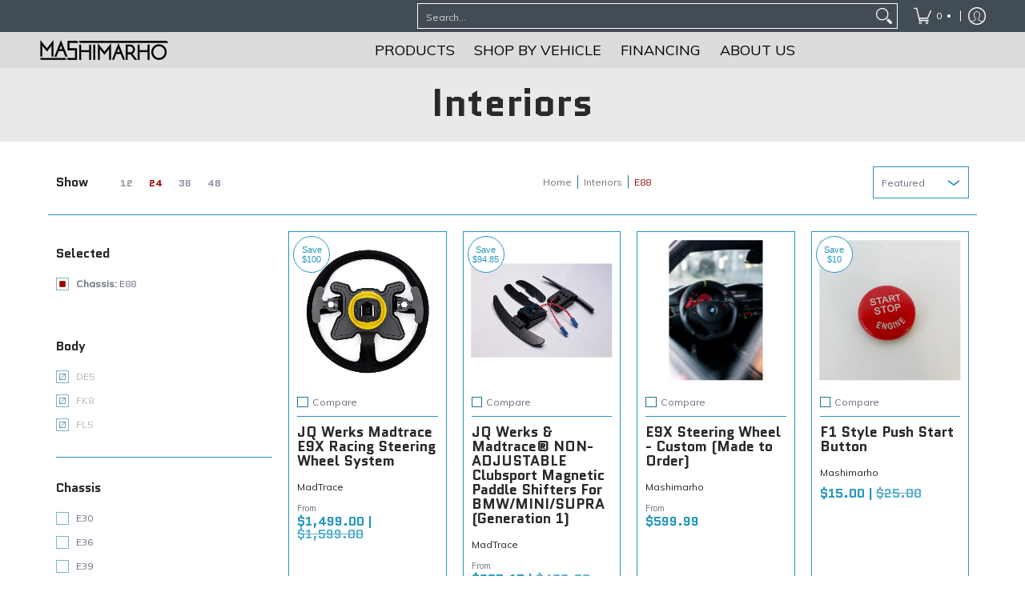

--- FILE ---
content_type: text/html; charset=utf-8
request_url: https://mashimarho.com/collections/interiors/chassis_e88
body_size: 97880
content:
<!doctype html><html class="no-js" lang="en" class="fonts-loading">
  <head><meta charset="utf-8">
<meta http-equiv="X-UA-Compatible" content="IE=edge">
<meta name="viewport" content="width=device-width, initial-scale=1">
<meta name="theme-color" content="#990000">
<title>Interiors E88 | Mashimarho </title><link rel="canonical" href="https://mashimarho.com/collections/interiors/chassis_e88" />
<link rel="icon" href="//mashimarho.com/cdn/shop/files/Screen_Shot_2021-11-22_at_3.52.51_PM.png?crop=center&height=48&v=1637625183&width=48" type="image/png">
<link rel="preconnect" href="https://cdn.shopify.com" crossorigin>
<link rel="preconnect" href="https://fonts.shopify.com" crossorigin>
<link rel="preconnect" href="https://monorail-edge.shopifysvc.com" crossorigin>

<link href="//mashimarho.com/cdn/shop/t/49/assets/styles.css?v=32761393010713352021763958218" as="style" rel="preload">
<link href="//mashimarho.com/cdn/shop/t/49/assets/styles.header.css?v=169602447285025583451763958219" as="style" rel="preload">
<link href="//mashimarho.com/cdn/shop/t/49/assets/styles.accessories.css?v=100381229226869746021763958218" as="style" rel="preload">
<link href="//mashimarho.com/cdn/shop/t/49/assets/script.check.js?v=180702687169856380731763958210" as="script" rel="preload">
<link href="//mashimarho.com/cdn/shop/t/49/assets/script.js?v=47331657959966424191763958213" as="script" rel="preload">
<meta property="og:site_name" content="Mashimarho ">
<meta property="og:url" content="https://mashimarho.com/collections/interiors/chassis_e88">
<meta property="og:title" content="Interiors">
<meta property="og:type" content="product.group">
<meta property="og:description" content="BMW Performance Parts &amp; Accessories – Shop a wide selection of OEM parts, high-performance upgrades, carbon fiber products, custom steering wheels, suspension kits, and more. Trusted by BMW enthusiasts, we provide top-quality parts to enhance your BMW’s performance and style."><meta property="og:image" content="http://mashimarho.com/cdn/shop/collections/Finding_nick_white.jpg?v=1561837606">
<meta property="og:image:secure_url" content="https://mashimarho.com/cdn/shop/collections/Finding_nick_white.jpg?v=1561837606">
<meta property="og:image:width" content="1280">
<meta property="og:image:height" content="854"><meta name="twitter:card" content="summary_large_image">
<meta name="twitter:title" content="Interiors">
<meta name="twitter:description" content="BMW Performance Parts &amp; Accessories – Shop a wide selection of OEM parts, high-performance upgrades, carbon fiber products, custom steering wheels, suspension kits, and more. Trusted by BMW enthusiasts, we provide top-quality parts to enhance your BMW’s performance and style.">


<link rel="preload" href="//mashimarho.com/cdn/fonts/quantico/quantico_n7.3d54f237228b0bc45791c12073666ec60d721a65.woff2" as="font" type="font/woff2" crossorigin>

<link rel="preload" href="//mashimarho.com/cdn/fonts/muli/muli_n4.e949947cfff05efcc994b2e2db40359a04fa9a92.woff2" as="font" type="font/woff2" crossorigin>
<style data-shopify>
  	
  @font-face {
  font-family: Quantico;
  font-weight: 700;
  font-style: normal;
  font-display: swap;
  src: url("//mashimarho.com/cdn/fonts/quantico/quantico_n7.3d54f237228b0bc45791c12073666ec60d721a65.woff2") format("woff2"),
       url("//mashimarho.com/cdn/fonts/quantico/quantico_n7.4f5f9312f1ed33107057922012647741a88bf8d9.woff") format("woff");
}

  @font-face {
  font-family: Muli;
  font-weight: 400;
  font-style: normal;
  font-display: swap;
  src: url("//mashimarho.com/cdn/fonts/muli/muli_n4.e949947cfff05efcc994b2e2db40359a04fa9a92.woff2") format("woff2"),
       url("//mashimarho.com/cdn/fonts/muli/muli_n4.35355e4a0c27c9bc94d9af3f9bcb586d8229277a.woff") format("woff");
}

  
  :root {
    
    /* DEFAULT COLORS */

	--white:#fff;
    --black:#000;
    --background:#ffffff;
    --background_85:rgba(255, 255, 255, 0.85);
    --background_search:#ffffff;
    --body_font_color:#6b6f80;
    --body_font_color_05:rgba(107, 111, 128, 0.05);
    --body_font_color_25:rgba(107, 111, 128, 0.25);
    --body_font_color_50:rgba(107, 111, 128, 0.5);
    --body_font_color_lighten_15:#9396a5;
    --body_font_color_darken_10:#545764;
    --body_font_hover_color:#000000;
    --headline_font_color:#292929;
    --headline_font_color_00:rgba(41, 41, 41, 0.0);
    --headline_font_color_05:rgba(41, 41, 41, 0.05);
    --headline_font_color_08:rgba(41, 41, 41, 0.08);
    --customer_background_color:#424c55;
    --customer_hover_background_color:#ffffff;
    --customer_font_color:#ffffff;
    --customer_hover_font_color:#6b6f81;
    --header_background_color:#dcdcdc;
    --header_background_color_75:rgba(220, 220, 220, 0.75);
    --header_font_color:#000000;
    --header_font_color_darken_15:#000000;
    --header_hover_font_color:#2596be;
    --header_hover_font_color_darken_15:#19637e;
    --announcement_background_color:#990000;
    --announcement_font_color:#ffffff;
    --announcement_hover_font_color:#ffffff;
    --price_color:#2596be;
    --rating_color:#2596be;
    --rating_background_color:#6b6f81;

    --button_border:2px;
    --button_corner:0px;
    --button_primary_border:#6b6f80;
    --button_primary_background:#2596be;
    --button_primary_text:#ffffff;
    --button_secondary_border:#2596be;
    --button_secondary_text:#292929;
    --button_secondary_hover:#2596be;
  
    --shipping_border_px:2px;
    --shipping_border:;
    --shipping_background:;
    --shipping_text:;
    
    --accent_color:#990000;
    --accent_color_25:rgba(153, 0, 0, 0.25);
    --accent_color_lighten_30:#ff3333;
    --accent_color_darken_15:#4d0000;
    --hover_accent_color:#2596be;
    --hotspot_color_rgba:#990000;
    
    --line_color:#2596be;
    --line_color_05:rgba(37, 150, 190, 0.05);
    --line_color_darken_10:#1d7493;
    --line_color_section:#2596be;
    --success_color:#71c95a;
    --error_color:#990000;
    --error_color_00:rgba(153, 0, 0, 0.0);
    --error_color_25:rgba(153, 0, 0, 0.25);
    --error_color_50:rgba(153, 0, 0, 0.5);
    --error_color_75:rgba(153, 0, 0, 0.75);
    --section_color_primary:;
    --section_color_secondary:;
    --badge_color:#2596be;
    --badge_background_color:#ffffff;
    --a11ygrey:#767676;
    
    /* DEFAULT FONTS */

    --headline_font:Quantico, sans-serif;
    --headline_font_fallback:sans-serif;
    --headline_font_weight:700;
  	--headline_font_weight_bold:700;
  	--headline_font_weight_medium:500;
  	--headline_font_style:normal;
    --headline_font_uppercase:none;
    --headline_font_height:1.0em;

    --body_font:Muli, sans-serif;
    --body_font_fallback:sans-serif;        
    --body_font_weight:400;
    --body_font_weight_bold:700;
    --body_font_weight_medium:500;
  	--body_font_style:normal;
    
    /* SHOP PAY */
    
    --payment-terms-background-color: #fff;
    --color-body-text: #6b6f80;
    --color-body: #fff;
    --color-bg: #fff;
    
    /* DEFAULT ICONS */--box: url("data:image/svg+xml,%3Csvg height='16' width='16' viewBox='0 0 24 24' xmlns='http://www.w3.org/2000/svg' version='1.1' xmlns:xlink='http://www.w3.org/1999/xlink' xmlns:svgjs='http://svgjs.com/svgjs'%3E%3Cg%3E%3Cpath d='M0.500 0.499 L23.500 0.499 L23.500 23.499 L0.500 23.499 Z' fill='none' stroke='%231d7493'/%3E%3C/g%3E%3C/svg%3E");
    --square_solid: url("data:image/svg+xml,%3Csvg height='16' width='16' viewBox='0 0 24 24' xmlns='http://www.w3.org/2000/svg' version='1.1' xmlns:xlink='http://www.w3.org/1999/xlink' xmlns:svgjs='http://svgjs.com/svgjs'%3E%3Cg%3E%3Crect x='7' y='7' width='10' height='10' fill='%23990000' stroke='%23990000'/%3E%3C/g%3E%3C/svg%3E");
	  --square_crossed: url("data:image/svg+xml,%3Csvg height='16' width='16' viewBox='0 0 24 24' xmlns='http://www.w3.org/2000/svg' version='1.1' xmlns:xlink='http://www.w3.org/1999/xlink' xmlns:svgjs='http://svgjs.com/svgjs'%3E%3Cg%3E%3Cpath fill='none' stroke='%231d7493' d='M7 16.999L17 6.999'/%3E%3Crect x='7' y='7' width='10' height='10' fill='none' stroke='%231d7493'/%3E%3C/g%3E%3C/svg%3E");
    --x_only: url("data:image/svg+xml,%3Csvg height='16' width='16' viewBox='0 0 24 24' xmlns='http://www.w3.org/2000/svg' version='1.1' xmlns:xlink='http://www.w3.org/1999/xlink' xmlns:svgjs='http://svgjs.com/svgjs'%3E%3Cg%3E%3Cpath fill='none' stroke='%23990000' d='M7 16.999L17 6.999' style='stroke-linecap: square;'/%3E%3Cpath fill='none' stroke='%23990000' d='M17 16.999L7 6.999' style='stroke-linecap: square;'/%3E%3Crect x='-110' y='4.058' width='5.57' height='5.57' style='fill: rgb(216, 216, 216); stroke-linecap: square;'/%3E%3C/g%3E%3C/svg%3E");
    --check: url("data:image/svg+xml,%3Csvg height='var(--x_small)' width='var(--x_small)' viewBox='0 0 24 24' xmlns='http://www.w3.org/2000/svg' version='1.1' xmlns:xlink='http://www.w3.org/1999/xlink' xmlns:svgjs='http://svgjs.com/svgjs'%3E%3Cg transform='matrix(1,0,0,1,0,0)'%3E%3Cpath d='M18 6.999L11 16.499 6 12.499' fill='none' stroke='%23990000' style='stroke-width: 2px;'%3E%3C/path%3E%3C/g%3E%3C/svg%3E");
    --bell: url("data:image/svg+xml,%3Csvg height='14' width='14' viewBox='0 0 24 24' xmlns='http://www.w3.org/2000/svg' version='1.1' xmlns:xlink='http://www.w3.org/1999/xlink' xmlns:svgjs='http://svgjs.com/svgjs'%3E%3Cg%3E%3Cpath d='M18.5,19.5V15a6.5,6.5,0,0,0-4-6,2.5,2.5,0,0,0-5,0,6.5,6.5,0,0,0-4,6v4.5a2,2,0,0,1-2,2h17A2,2,0,0,1,18.5,19.5Z' fill='none' stroke='%23990000' stroke-linecap='round' stroke-linejoin='round'%3E%3C/path%3E%3Cpath d='M14,21.5a2,2,0,1,1-4,0' fill='none' stroke='%23990000' stroke-linecap='round' stroke-linejoin='round'%3E%3C/path%3E%3Cpath d='M3.5,9A5.5,5.5,0,0,1,9,3.5' fill='none' stroke='%23990000' stroke-linecap='round' stroke-linejoin='round'%3E%3C/path%3E%3Cpath d='M.5,9A8.5,8.5,0,0,1,9,.5' fill='none' stroke='%23990000' stroke-linecap='round' stroke-linejoin='round'%3E%3C/path%3E%3Cpath d='M20.5,9A5.5,5.5,0,0,0,15,3.5' fill='none' stroke='%23990000' stroke-linecap='round' stroke-linejoin='round'%3E%3C/path%3E%3Cpath d='M23.5,9A8.5,8.5,0,0,0,15,.5' fill='none' stroke='%23990000' stroke-linecap='round' stroke-linejoin='round'/%3E%3C/g%3E%3C/svg%3E");
    --arrow_color:#990000;

    --master_spacing:20px;
    --swatches:36px;
    --stars:14;
    --star_spacing: 2;
  	--star_size: calc(var(--stars) * 1.5);
    --vis_hid: 0;
    --logo_width: 0;
    --margin_padding: 0vh;
    --margin_padding_desktop: 0vh;
    --margin_padding_mobile: 0vh;
    --overlay_background: #ffffff;
    --overlay_opacity: 1;
  
    /* DEFAULT SIZES */
  
	  --base:14px;
    --xx_small:calc(var(--base) * 0.75);	/* p  / 12 */
    --x_small:calc(var(--base) * 0.875);	/* h6 / 14 */
    --small:var(--base);					/* h5 / 16 */
    --medium:calc(var(--base) * 1.125);		/* h4 / 18 */
    --large:calc(var(--base) * 1.625);		/* h3 / 26 */
    --x_large:calc(var(--base) * 2.125);	/* h2 / 34 */
    --xx_large:calc(var(--base) * 3);		/* h1 / 48 */

    --headline_font_size_16: calc(14px + (16 - 14) * ((100vw - 320px) / (1220 - 320)));
    --headline_font_size_18: calc(16px + (18 - 16) * ((100vw - 320px) / (1220 - 320)));
    --headline_font_size_20: calc(18px + (20 - 18) * ((100vw - 320px) / (1220 - 320)));
    --headline_font_size_22: calc(18px + (22 - 18) * ((100vw - 320px) / (1220 - 320)));    
    --headline_font_size_24: calc(18px + (24 - 18) * ((100vw - 320px) / (1220 - 320)));    
    --headline_font_size_26: calc(24px + (26 - 24) * ((100vw - 320px) / (1220 - 320)));
    --headline_font_size_28: calc(24px + (28 - 24) * ((100vw - 320px) / (1220 - 320)));
    --headline_font_size_30: calc(24px + (30 - 24) * ((100vw - 320px) / (1220 - 320)));
    --headline_font_size_32: calc(24px + (32 - 24) * ((100vw - 320px) / (1220 - 320)));
    --headline_font_size_34: calc(24px + (34 - 24) * ((100vw - 320px) / (1220 - 320)));
    --headline_font_size_36: calc(24px + (36 - 24) * ((100vw - 320px) / (1220 - 320)));
    --headline_font_size_38: calc(24px + (38 - 24) * ((100vw - 320px) / (1220 - 320)));
    --headline_font_size_40: calc(36px + (40 - 36) * ((100vw - 320px) / (1220 - 320)));
    --headline_font_size_42: calc(36px + (42 - 36) * ((100vw - 320px) / (1220 - 320)));
    --headline_font_size_44: calc(36px + (44 - 36) * ((100vw - 320px) / (1220 - 320)));
    --headline_font_size_46: calc(36px + (46 - 36) * ((100vw - 320px) / (1220 - 320)));
    --headline_font_size_48: calc(36px + (48 - 36) * ((100vw - 320px) / (1220 - 320)));
    --headline_font_size_50: calc(36px + (50 - 36) * ((100vw - 320px) / (1220 - 320)));
    --headline_font_size_52: calc(36px + (52 - 36) * ((100vw - 320px) / (1220 - 320)));
    --headline_font_size_54: calc(36px + (54 - 36) * ((100vw - 320px) / (1220 - 320)));
    --headline_font_size_56: calc(36px + (56 - 36) * ((100vw - 320px) / (1220 - 320)));
    --headline_font_size_58: calc(36px + (58 - 36) * ((100vw - 320px) / (1220 - 320)));
    --headline_font_size_60: calc(36px + (60 - 36) * ((100vw - 320px) / (1220 - 320)));
    --headline_font_size_62: calc(36px + (62 - 36) * ((100vw - 320px) / (1220 - 320)));
    --headline_font_size_64: calc(36px + (64 - 36) * ((100vw - 320px) / (1220 - 320)));
    --headline_font_size_66: calc(36px + (66 - 36) * ((100vw - 320px) / (1220 - 320)));
    --headline_font_size_68: calc(36px + (68 - 36) * ((100vw - 320px) / (1220 - 320)));
    --headline_font_size_70: calc(36px + (70 - 36) * ((100vw - 320px) / (1220 - 320)));
    --headline_font_size_72: calc(36px + (72 - 36) * ((100vw - 320px) / (1220 - 320)));
    --headline_font_size_74: calc(36px + (74 - 36) * ((100vw - 320px) / (1220 - 320)));
    --headline_font_size_76: calc(36px + (76 - 36) * ((100vw - 320px) / (1220 - 320)));
    --headline_font_size_78: calc(36px + (78 - 36) * ((100vw - 320px) / (1220 - 320)));
    --headline_font_size_80: calc(36px + (80 - 36) * ((100vw - 320px) / (1220 - 320)));
    --headline_font_size_82: calc(36px + (82 - 36) * ((100vw - 320px) / (1220 - 320)));
    --headline_font_size_84: calc(36px + (84 - 36) * ((100vw - 320px) / (1220 - 320)));
    --headline_font_size_86: calc(36px + (86 - 36) * ((100vw - 320px) / (1220 - 320)));
    --headline_font_size_88: calc(36px + (88 - 36) * ((100vw - 320px) / (1220 - 320)));
    --headline_font_size_90: calc(36px + (90 - 36) * ((100vw - 320px) / (1220 - 320)));
    --headline_font_size_92: calc(36px + (92 - 36) * ((100vw - 320px) / (1220 - 320)));
    --headline_font_size_94: calc(36px + (94 - 36) * ((100vw - 320px) / (1220 - 320)));
    --headline_font_size_96: calc(36px + (96 - 36) * ((100vw - 320px) / (1220 - 320)));
    --headline_font_size_98: calc(36px + (98 - 36) * ((100vw - 320px) / (1220 - 320)));
    --headline_font_size_100: calc(36px + (100 - 36) * ((100vw - 320px) / (1220 - 320)));
    --headline_font_size_102: calc(36px + (102 - 36) * ((100vw - 320px) / (1220 - 320)));
    --headline_font_size_104: calc(36px + (104 - 36) * ((100vw - 320px) / (1220 - 320)));
    --headline_font_size_106: calc(36px + (106 - 36) * ((100vw - 320px) / (1220 - 320)));
    --headline_font_size_108: calc(36px + (108 - 36) * ((100vw - 320px) / (1220 - 320)));
    --headline_font_size_110: calc(36px + (110 - 36) * ((100vw - 320px) / (1220 - 320)));
    --headline_font_size_112: calc(36px + (112 - 36) * ((100vw - 320px) / (1220 - 320)));
    --headline_font_size_114: calc(36px + (114 - 36) * ((100vw - 320px) / (1220 - 320)));
    --headline_font_size_116: calc(36px + (116 - 36) * ((100vw - 320px) / (1220 - 320)));
    --headline_font_size_118: calc(36px + (118 - 36) * ((100vw - 320px) / (1220 - 320)));
    --headline_font_size_120: calc(36px + (120 - 36) * ((100vw - 320px) / (1220 - 320)));
    --headline_font_size_122: calc(36px + (122 - 36) * ((100vw - 320px) / (1220 - 320)));
    --headline_font_size_124: calc(36px + (124 - 36) * ((100vw - 320px) / (1220 - 320)));
    --headline_font_size_126: calc(36px + (126 - 36) * ((100vw - 320px) / (1220 - 320)));
    --headline_font_size_128: calc(36px + (128 - 36) * ((100vw - 320px) / (1220 - 320)));
    --headline_font_size_130: calc(36px + (130 - 36) * ((100vw - 320px) / (1220 - 320)));
    --headline_font_size_132: calc(36px + (132 - 36) * ((100vw - 320px) / (1220 - 320)));
    --headline_font_size_134: calc(36px + (134 - 36) * ((100vw - 320px) / (1220 - 320)));
    --headline_font_size_136: calc(36px + (136 - 36) * ((100vw - 320px) / (1220 - 320)));
    --headline_font_size_138: calc(36px + (138 - 36) * ((100vw - 320px) / (1220 - 320)));
    --headline_font_size_140: calc(36px + (140 - 36) * ((100vw - 320px) / (1220 - 320)));
    --headline_font_size_142: calc(36px + (142 - 36) * ((100vw - 320px) / (1220 - 320)));
    --headline_font_size_144: calc(36px + (144 - 36) * ((100vw - 320px) / (1220 - 320)));
    --headline_font_size_146: calc(36px + (146 - 36) * ((100vw - 320px) / (1220 - 320)));
    --headline_font_size_148: calc(36px + (148 - 36) * ((100vw - 320px) / (1220 - 320)));
    --headline_font_size_150: calc(36px + (150 - 36) * ((100vw - 320px) / (1220 - 320)));
    --headline_font_size_152: calc(36px + (152 - 36) * ((100vw - 320px) / (1220 - 320)));
    --headline_font_size_154: calc(36px + (154 - 36) * ((100vw - 320px) / (1220 - 320)));
    --headline_font_size_156: calc(36px + (156 - 36) * ((100vw - 320px) / (1220 - 320)));
    --headline_font_size_158: calc(36px + (158 - 36) * ((100vw - 320px) / (1220 - 320)));
    --headline_font_size_160: calc(36px + (160 - 36) * ((100vw - 320px) / (1220 - 320)));
    --headline_font_size_162: calc(36px + (162 - 36) * ((100vw - 320px) / (1220 - 320)));
    --headline_font_size_164: calc(36px + (164 - 36) * ((100vw - 320px) / (1220 - 320)));
    --headline_font_size_166: calc(36px + (166 - 36) * ((100vw - 320px) / (1220 - 320)));
    --headline_font_size_168: calc(36px + (168 - 36) * ((100vw - 320px) / (1220 - 320)));
    --headline_font_size_170: calc(36px + (170 - 36) * ((100vw - 320px) / (1220 - 320)));
    --headline_font_size_172: calc(36px + (172 - 36) * ((100vw - 320px) / (1220 - 320)));
    --headline_font_size_174: calc(36px + (174 - 36) * ((100vw - 320px) / (1220 - 320)));
    --headline_font_size_176: calc(36px + (176 - 36) * ((100vw - 320px) / (1220 - 320)));
    --headline_font_size_178: calc(36px + (178 - 36) * ((100vw - 320px) / (1220 - 320)));
    --headline_font_size_180: calc(36px + (180 - 36) * ((100vw - 320px) / (1220 - 320)));
    --headline_font_size_182: calc(36px + (182 - 36) * ((100vw - 320px) / (1220 - 320)));
    --headline_font_size_184: calc(36px + (184 - 36) * ((100vw - 320px) / (1220 - 320)));
    --headline_font_size_186: calc(36px + (186 - 36) * ((100vw - 320px) / (1220 - 320)));
    --headline_font_size_188: calc(36px + (188 - 36) * ((100vw - 320px) / (1220 - 320)));
    --headline_font_size_190: calc(36px + (190 - 36) * ((100vw - 320px) / (1220 - 320)));
    --headline_font_size_192: calc(36px + (192 - 36) * ((100vw - 320px) / (1220 - 320)));
    --headline_font_size_194: calc(36px + (194 - 36) * ((100vw - 320px) / (1220 - 320)));
    --headline_font_size_196: calc(36px + (196 - 36) * ((100vw - 320px) / (1220 - 320)));
    --headline_font_size_198: calc(36px + (198 - 36) * ((100vw - 320px) / (1220 - 320)));
    --headline_font_size_200: calc(36px + (200 - 36) * ((100vw - 320px) / (1220 - 320)));
    --headline_font_size_202: calc(36px + (202 - 36) * ((100vw - 320px) / (1220 - 320)));
    --headline_font_size_204: calc(36px + (204 - 36) * ((100vw - 320px) / (1220 - 320)));
    --headline_font_size_206: calc(36px + (206 - 36) * ((100vw - 320px) / (1220 - 320)));
    --headline_font_size_208: calc(36px + (208 - 36) * ((100vw - 320px) / (1220 - 320)));
    --headline_font_size_210: calc(36px + (210 - 36) * ((100vw - 320px) / (1220 - 320)));
    --headline_font_size_212: calc(36px + (212 - 36) * ((100vw - 320px) / (1220 - 320)));
    --headline_font_size_214: calc(36px + (214 - 36) * ((100vw - 320px) / (1220 - 320)));
    --headline_font_size_216: calc(36px + (216 - 36) * ((100vw - 320px) / (1220 - 320)));
  }

  @media only screen and (min-width: 1220px) {
    :root {
      --headline_font_size_16: 16px;
      --headline_font_size_18: 18px;
      --headline_font_size_20: 20px;
      --headline_font_size_22: 22px;
      --headline_font_size_24: 24px;
      --headline_font_size_26: 26px;
      --headline_font_size_28: 28px;
      --headline_font_size_30: 30px;
      --headline_font_size_32: 32px;
      --headline_font_size_34: 34px;
      --headline_font_size_36: 36px;
      --headline_font_size_38: 38px;
      --headline_font_size_40: 40px;
      --headline_font_size_42: 42px;
      --headline_font_size_44: 44px;
      --headline_font_size_46: 46px;
      --headline_font_size_48: 48px;
      --headline_font_size_50: 50px;
      --headline_font_size_52: 52px;
      --headline_font_size_54: 54px;
      --headline_font_size_56: 56px;
      --headline_font_size_58: 58px;
      --headline_font_size_60: 60px;
      --headline_font_size_62: 62px;
      --headline_font_size_64: 64px;
      --headline_font_size_66: 66px;
      --headline_font_size_68: 68px;
      --headline_font_size_70: 70px;
      --headline_font_size_72: 72px;
      --headline_font_size_74: 74px;
      --headline_font_size_76: 76px;
      --headline_font_size_78: 78px;
      --headline_font_size_80: 80px;
      --headline_font_size_82: 82px;
      --headline_font_size_84: 84px;
      --headline_font_size_86: 86px;
      --headline_font_size_88: 88px;
      --headline_font_size_90: 90px;
      --headline_font_size_92: 92px;
      --headline_font_size_94: 94px;
      --headline_font_size_96: 96px;
      --headline_font_size_98: 98px;
      --headline_font_size_100: 100px;
      --headline_font_size_102: 102px;
      --headline_font_size_104: 104px;
      --headline_font_size_106: 106px;
      --headline_font_size_108: 108px;
      --headline_font_size_110: 110px;
      --headline_font_size_112: 112px;
      --headline_font_size_114: 114px;
      --headline_font_size_116: 116px;
      --headline_font_size_118: 118px;
      --headline_font_size_120: 120px;
      --headline_font_size_122: 122px;
      --headline_font_size_124: 124px;
      --headline_font_size_126: 126px;
      --headline_font_size_128: 128px;
      --headline_font_size_130: 130px;
      --headline_font_size_132: 132px;
      --headline_font_size_134: 134px;
      --headline_font_size_136: 136px;
      --headline_font_size_138: 138px;
      --headline_font_size_140: 140px;
      --headline_font_size_142: 142px;
      --headline_font_size_144: 144px;
      --headline_font_size_146: 146px;
      --headline_font_size_148: 148px;
      --headline_font_size_150: 150px;
      --headline_font_size_152: 152px;
      --headline_font_size_154: 154px;
      --headline_font_size_156: 156px;
      --headline_font_size_158: 158px;
      --headline_font_size_160: 160px;
      --headline_font_size_162: 162px;
      --headline_font_size_164: 164px;
      --headline_font_size_166: 166px;
      --headline_font_size_168: 168px;
      --headline_font_size_170: 170px;
      --headline_font_size_172: 172px;
      --headline_font_size_174: 174px;
      --headline_font_size_176: 176px;
      --headline_font_size_178: 178px;
      --headline_font_size_180: 180px;
      --headline_font_size_182: 182px;
      --headline_font_size_184: 184px;
      --headline_font_size_186: 186px;
      --headline_font_size_188: 188px;
      --headline_font_size_190: 190px;
      --headline_font_size_192: 192px;
      --headline_font_size_194: 194px;
      --headline_font_size_196: 196px;
      --headline_font_size_198: 198px;
      --headline_font_size_200: 200px;
      --headline_font_size_202: 202px;
      --headline_font_size_204: 204px;
      --headline_font_size_206: 206px;
      --headline_font_size_208: 208px;
      --headline_font_size_210: 210px;
      --headline_font_size_212: 212px;
      --headline_font_size_214: 214px;
      --headline_font_size_216: 216px;
    }
  }.badge {
    height:36px;
    padding:4px;
    width:36px;
  }
  
  .placeholder-svg-background {background-image:url('data:image/svg+xml,%3Csvg xmlns=%22http://www.w3.org/2000/svg%22 viewBox=%220 0 1052 400%22%3E%3Cpath d=%22M103 177.9c0-.3-.2-.5-.4-.7-.2-.2-.5-.2-.8-.2l-13.4 3.1c-.3.1-.6.3-.7.6l-.7 2c-.7 1.9-2.6 2.6-3.6 2.9-1.2.3-2.5.6-3.8.9-6.3 1.5-14.1 3.3-21.4 6.6-6.8-6.3-12.7-11.1-15.7-13.5-.5-.4-1.2-.6-1.8-.5-.6.1-1.1.4-1.5.8-.5.3-2.1 1.5-2.8 3.7-2.9 9.4 1.8 15.3 7 19.9-4.9 5.5-8.1 12.9-8.1 22.9 0 36.1 20.1 42.8 33.4 47.3 8.1 2.7 12.7 4.5 12.7 9.6 0 5.4-5.4 7.2-12.8 9.7-14.1 4.7-33.3 11.1-33.3 47.2 0 10.2 3.3 17.7 8.4 23.2-5.3 4.6-10.2 10.6-7.3 20.1.7 2.2 2.2 3.3 2.8 3.7.4.4.9.7 1.5.8h.3c.5 0 1.1-.2 1.5-.5 3.1-2.4 9.2-7.4 16.1-13.9 7.2 3.2 14.9 5 21 6.4 1.4.3 2.6.6 3.8.9 1.1.3 2.9 1 3.6 2.9l.7 2c.1.3.4.6.7.6l13.4 3.1h.2c.2 0 .4-.1.6-.2.2-.2.4-.4.4-.7 6.9-50.3.2-77.3-3.8-93.4-1.3-5.3-2.3-9.2-2.3-12.1s.9-6.8 2.3-12.1c4.1-15.9 10.7-42.8 3.8-93.1zm-64.8 6.4c.5-1.8 2-2.6 2-2.7l.3-.3c.1-.1.2-.2.3-.2.1 0 .2 0 .3.1 2.8 2.3 8.5 6.8 15 12.8-4.2 2.1-8.1 4.7-11.5 8-6.5-5.7-8.4-11-6.4-17.7zm3 201.6c-.1.1-.3.1-.3.1-.1 0-.2 0-.3-.2l-.3-.3s-1.5-.9-2-2.7c-2.1-6.9-.1-12.1 6.8-18.1 3.4 3.3 7.4 5.8 11.6 7.9-6.8 6.3-12.5 11-15.5 13.3zM95 283.3c0 3.2 1 7.1 2.3 12.6 3.9 15.8 10.5 42.3 3.9 91.5l-11.8-2.7-.5-1.5c-.7-2-2.6-3.5-5-4.2-1.2-.3-2.5-.6-3.9-.9-16-3.7-42.8-10-42.8-37.9 0-34.6 18.5-40.8 32-45.3 7.6-2.5 14.2-4.7 14.2-11.6 0-6.8-6.5-8.9-14.1-11.5-13.5-4.5-32.1-10.7-32.1-45.4 0-27.9 26.8-34.2 42.8-37.9 1.4-.3 2.7-.6 3.9-.9 2.5-.6 4.3-2.1 5-4.2l.5-1.5 11.8-2.7c6.6 49.3 0 75.7-3.9 91.5-1.3 5.5-2.3 9.4-2.3 12.6z%22/%3E%3Cpath d=%22M96 372c-1.6 0-2.5 2.8-2.5 5.6s.8 5.6 2.5 5.6 2.5-2.8 2.5-5.6-.9-5.6-2.5-5.6zm0 10.2c-.6 0-1.5-1.8-1.5-4.6s.9-4.6 1.5-4.6 1.5 1.8 1.5 4.6-.9 4.6-1.5 4.6zm0-187.5c1.6 0 2.5-2.8 2.5-5.6s-.8-5.6-2.5-5.6-2.5 2.8-2.5 5.6c0 2.9.9 5.6 2.5 5.6zm0-10.1c.6 0 1.5 1.8 1.5 4.6s-.9 4.6-1.5 4.6-1.5-1.8-1.5-4.6.9-4.6 1.5-4.6zM83.5 296.7c-18.6.8-43.3 5.7-43.3 40.1 0 10.6 3.2 19 9.4 24.8 5 4.7 14.3 9.9 31 9.9 1.8 0 3.6-.1 5.6-.2 6.5-.4 11.9-4.9 13.4-11.1 1.6-6.5 6.1-29.8-4.5-56-1.9-4.7-6.6-7.6-11.6-7.5zm-42.3 40.1c0-33.2 23.8-38.2 41.9-39-.1.2-.2.3-.2.6.2 4.8.4 9.3.6 13.7-.1 23.6-15.1 33.9-28.4 43-2 1.4-3.9 2.6-5.7 4-.2.2-.4.4-.4.6-5.2-5.6-7.8-13.3-7.8-22.9zm8.9 24c.2 0 .3-.1.4-.2 1.8-1.3 3.6-2.6 5.6-3.9 10.8-7.4 23.8-16.3 28-33.3.4 5.8.8 11.1 1.1 15.7-4.8 8.6-12.2 17.7-22.6 27.8-.3.2-.3.6-.3.9-4.5-1.5-8.7-3.7-12.2-6.9.1-.1.1-.1 0-.1zm36 9.5c-5.5.4-14 .3-22-2 9.5-9.3 16.5-17.8 21.4-25.8 1.4 16.4 2.6 26.8 2.6 26.9 0 .2.1.4.2.5-.7.3-1.4.4-2.2.4zm12.5-10.4c-1.1 4.5-4.3 7.9-8.5 9.5v-.2c0-.1-1.4-11.8-2.9-30-.6-7.5-1.3-16.7-1.8-27.3v-.6c0-.1 0-.2-.1-.2-.2-4.1-.4-8.4-.5-12.9 0-.2-.1-.3-.2-.5 4.1.3 7.8 2.9 9.4 6.8 10.7 25.9 6.2 49 4.6 55.4zm1-153c-1.6-6.2-7-10.7-13.4-11.1-20.3-1.3-31.1 4.6-36.6 9.7-6.2 5.8-9.4 14.2-9.4 24.8 0 34.3 24.7 39.3 43.3 40.1h.5c4.8 0 9.3-3 11.1-7.5 10.6-26.2 6.1-49.5 4.5-56zM81 196.6c1.9 0 3.6.1 5.1.2.8.1 1.6.2 2.4.4-.2.2-.3.4-.3.6 0 .1-1.2 10.5-2.6 26.9-4.9-8.1-12-16.5-21.4-25.8-.1-.1-.1-.1-.2-.1 5.8-1.7 11.9-2.2 17-2.2zm-39.8 33.7c0-9.6 2.6-17.3 7.8-22.8 0 .3.1.6.4.8 1.7 1.3 3.5 2.5 5.4 3.8 13.6 9.4 29.1 20.1 28.1 45.6-.2 4.2-.2 7.3-.3 11.2 0 .2.1.3.1.5-18.1-.9-41.5-6.1-41.5-39.1zm43.2 39.1c.1-.1.2-.3.2-.5 0-3.9.1-7 .3-11.2 1-26.6-15.6-38.1-29-47.3-1.9-1.3-3.6-2.5-5.3-3.7-.2-.1-.4-.2-.6-.2l.2-.2c3.5-3.3 7.8-5.5 12.3-7-.2.4-.1.8.2 1.1 10.4 10.2 17.8 19.3 22.7 28.1 3 5.4 4.7 10.3 5.1 14.6.6 7.1 1.2 13 2 20.4 0 .4.4.8.8.8-1.9 3-5.3 4.9-8.9 5.1zm10-7.5c-.7-6.8-1.3-12.5-1.9-19.1-.4-4.5-2.2-9.6-5.2-15.1 1.4-18 2.8-29.6 2.8-29.7v-.3c4.2 1.6 7.4 5 8.5 9.5 1.6 6.3 6 29.1-4.2 54.7zM204.6 71.5c16 0 29.1-13 29.1-29.1s-13-29.1-29.1-29.1-29.1 13-29.1 29.1 13.1 29.1 29.1 29.1zm0-57.1c15.5 0 28.1 12.6 28.1 28.1 0 15.5-12.6 28.1-28.1 28.1S176.5 58 176.5 42.5c0-15.5 12.6-28.1 28.1-28.1z%22/%3E%3Cpath d=%22M227.5 42.7c0 .3.2.5.5.5h3.1c.3 0 .5-.2.5-.5s-.2-.5-.5-.5H228c-.3 0-.5.3-.5.5zm-49.4.5h3.1c.3 0 .5-.2.5-.5s-.2-.5-.5-.5h-3.1c-.3 0-.5.2-.5.5s.2.5.5.5zm26.2 22.2c-.3 0-.5.2-.5.5V69c0 .3.2.5.5.5s.5-.2.5-.5v-3.1c0-.3-.2-.5-.5-.5zm0-45.9c.3 0 .5-.2.5-.5v-3.1c0-.3-.2-.5-.5-.5s-.5.2-.5.5V19c0 .3.2.5.5.5zm12.4 42.9c-.1-.2-.4-.3-.7-.2-.2.1-.3.4-.2.7l1.6 2.7c.1.2.3.2.4.2.1 0 .2 0 .2-.1.2-.1.3-.4.2-.7l-1.5-2.6zm-24.2-39.9c.1.2.3.2.4.2.1 0 .2 0 .2-.1.2-.1.3-.4.2-.7l-1.6-2.7c-.1-.2-.4-.3-.7-.2-.2.1-.3.4-.2.7l1.7 2.8zm-8.3 31.1l-2.8 1.6c-.2.1-.3.4-.2.7.1.2.3.2.4.2.1 0 .2 0 .2-.1l2.8-1.6c.2-.1.3-.4.2-.7 0-.1-.4-.2-.6-.1zm40.6-22.3c.1 0 .2 0 .2-.1l2.8-1.6c.2-.1.3-.4.2-.7-.1-.2-.4-.3-.7-.2l-2.8 1.6c-.2.1-.3.4-.2.7.1.2.3.3.5.3zm3 24l-2.8-1.6c-.2-.1-.5-.1-.7.2-.1.2-.1.5.2.7l2.8 1.6c.1 0 .2.1.2.1.2 0 .3-.1.4-.2.2-.4.2-.7-.1-.8zm-46.4-25.7l2.8 1.6c.1 0 .2.1.2.1.2 0 .3-.1.4-.2.1-.2.1-.5-.2-.7l-2.8-1.6c-.2-.1-.5-.1-.7.2s.1.5.3.6zm11.8 32.6c-.2-.1-.5-.1-.7.2l-1.6 2.8c-.1.2-.1.5.2.7.1 0 .2.1.2.1.2 0 .3-.1.4-.2l1.6-2.8c.2-.4.1-.7-.1-.8zM216 22.7c.1 0 .2.1.2.1.2 0 .3-.1.4-.2l1.6-2.8c.1-.2.1-.5-.2-.7-.2-.1-.5-.1-.7.2l-1.6 2.8c0 .1.1.4.3.6zm-12.9 19.1s.1 0 .1.1c-.1.2-.1.5-.1.7l1.4 11.2c.1 1.1.4 2.2.9 3.2l.9 1.9c.1.2.3.3.5.3h.1c.2 0 .4-.2.4-.4l.3-2.1c.2-1.1.2-2.4.1-3.6l-1.2-10h13.2c2 0 4 0 5.9-.5.2-.1.4-.1.4-.4 0-.2-.2-.4-.4-.4-1.9-.5-3.9-.7-5.9-.7h-14c-.3-.3-.7-.4-1.2-.3-.3 0-.5.1-.7.3 0 0 0-.1-.1-.1l-18.1-14.8c-.2-.2-.5-.1-.7.1-.2.2-.1.5.1.7l18.1 14.8zm16.5.4c1.1 0 2.2-.2 3.3 0-1.1.2-2.2 0-3.3 0h-13.4 13.4z%22/%3E%3Cpath d=%22M211.3 38.3c.3 0 .5-.2.5-.5V27c0-.3-.2-.5-.5-.5s-.5.2-.5.5v10.9c0 .2.2.4.5.4zm-3-2.1c.3 0 .5-.2.5-.5v-6.5c0-.3-.2-.5-.5-.5s-.5.2-.5.5v6.5c0 .2.2.5.5.5zm-57.7-2h5.9c.3 0 .5-.2.5-.5s-.2-.5-.5-.5h-5.9c-.3 0-.5.2-.5.5s.2.5.5.5zm-8.1 5h2.4c.3 0 .5-.2.5-.5s-.2-.5-.5-.5h-2.4c-.3 0-.5.2-.5.5s.3.5.5.5zm13.1 4.5c0 .3.2.5.5.5h2.8c.3 0 .5-.2.5-.5s-.2-.5-.5-.5h-2.8c-.2 0-.5.3-.5.5zm-13.8 6.5h4c.3 0 .5-.2.5-.5s-.2-.5-.5-.5h-4c-.3 0-.5.2-.5.5s.2.5.5.5zm6.9 0h1.5c.3 0 .5-.2.5-.5s-.2-.5-.5-.5h-1.5c-.3 0-.5.2-.5.5s.3.5.5.5zm-34.9-16h5.9c.3 0 .5-.2.5-.5s-.2-.5-.5-.5h-5.9c-.3 0-.5.2-.5.5s.2.5.5.5zm-6.4 0h2.1c.3 0 .5-.2.5-.5s-.2-.5-.5-.5h-2.1c-.3 0-.5.2-.5.5s.3.5.5.5zm-11.3 0h5.3c.3 0 .5-.2.5-.5s-.2-.5-.5-.5h-5.3c-.3 0-.5.2-.5.5s.2.5.5.5zm20.4 9.5c0 .3.2.5.5.5h7.7c.3 0 .5-.2.5-.5s-.2-.5-.5-.5H117c-.3 0-.5.3-.5.5zm-4.8.5h2c.3 0 .5-.2.5-.5s-.2-.5-.5-.5h-2c-.3 0-.5.2-.5.5s.3.5.5.5zm-11.8 5.5c0 .3.2.5.5.5h5.5c.3 0 .5-.2.5-.5s-.2-.5-.5-.5h-5.5c-.3 0-.5.3-.5.5zM83.3 34.2h5.1c.3 0 .5-.2.5-.5s-.2-.5-.5-.5h-5.1c-.3 0-.5.2-.5.5s.3.5.5.5zm9 4h4.1c.3 0 .5-.2.5-.5s-.2-.5-.5-.5h-4.1c-.3 0-.5.2-.5.5s.3.5.5.5zm-9.5 1h2.4c.3 0 .5-.2.5-.5s-.2-.5-.5-.5h-2.4c-.3 0-.5.2-.5.5s.2.5.5.5zm-9.2-1h4.1c.3 0 .5-.2.5-.5s-.2-.5-.5-.5h-4.1c-.3 0-.5.2-.5.5s.2.5.5.5zm14 11.5c0 .3.2.5.5.5h1.5c.3 0 .5-.2.5-.5s-.2-.5-.5-.5h-1.5c-.3 0-.5.3-.5.5z%22/%3E%3Cpath d=%22M54.8 56.8v-.3c0-.1-.2-.3-.2-.3h5.2v1.5c0 1.3 1 2.5 2.3 2.5h6.7c1.3 0 2-1.2 2-2.5v-1.4h57v1.3c0 1.3 1.2 2.5 2.5 2.5h6.7c1.3 0 2.8-1.2 2.8-2.5v-1.5h28.5c.5 3 3.1 6 6.4 6h3.3c5.3 7 13.5 12.1 22.9 13.2.4 1.7 1.9 3 3.7 3s3.4-1.4 3.7-3.1c9.5-1.1 17.7-6 23-13.4.2.1.3.3.5.3h3.4c2.8 0 5.2-2 6.1-5H283l79.2.1c2.2 0 4.4-.6 6.3-1.8 4.5-3 10-7.5 10-12.6s-5.4-9.7-10-12.6c-1.9-1.2-4-1.8-6.3-1.8l-120.5.1c-.5-3.1-3.1-5.4-6.4-5.4h-3.8c-.1 0-.2-.1-.3-.1-6-8.2-15.7-13.5-26.7-13.5-10.9 0-20.6 5.6-26.6 13.6h-3.3c-2.8 0-5.2 2-6.1 4h-28.8V26c0-1.3-1.4-2.8-2.8-2.8h-6.7c-1.3 0-2.5 1.4-2.5 2.8v1.3h-57V26c0-1.3-.6-2.8-2-2.8H62c-1.3 0-2.3 1.4-2.3 2.8v1.2h-5V27c0-3.3-2.8-5.7-6.1-5.7H31.2c-3.3 0-6.4 2.4-6.4 5.7v29.8c0 3.3 3.1 5.5 6.4 5.5h17.5c3.3-.1 6.1-2.3 6.1-5.5zm149.8 20.4c-1.2 0-2.3-.8-2.7-1.9.9.1 1.8.1 2.7.1s1.8 0 2.7-.1c-.4 1.1-1.4 1.9-2.7 1.9zM367.4 32c3.4 2.2 9.1 6.6 9.1 11 0 2.8-2.3 5.4-4.8 7.6-.1-.1-.2-.4-.4-.4h-7.1c-.3 0-.5.2-.5.5s.2.5.5.5h6.6c-1.2 1-2.3 1.9-3.3 2.6-1.5 1-3.3 1.6-5.2 1.6l-120.4.1V35.2h2.7c.3 0 .5-.2.5-.5s-.2-.5-.5-.5h-2.7v-3.7h120.4c1.7 0 3.5.5 5.1 1.5zm-132-6.8c2.5 0 4.4 1.8 4.4 4.2v25.9c0 2.5-2 4.8-4.4 4.8h-2.8c3.2-5 5-11.1 5-17.5s-1.8-12.5-5-17.5h2.8zm-30.8-13.7c17.1 0 31 13.9 31 31s-13.9 31-31 31-31-13.9-31-31 13.9-31 31-31zm-30 13.7h2c-3.2 5-5 11.1-5 17.5s1.8 12.5 5 17.5h-2c-2.5 0-4.9-2.4-4.9-4.8V29.5c.1-2.5 2.5-4.3 4.9-4.3zm-6.8 4v20h-2.3c-.3 0-.5.2-.5.5s.2.5.5.5h2.3v4h-28v-25h28zm-30 28.6c0 .2-.2.4-.4.4h-7.1c-.2 0-.4-.2-.4-.4V25.7c0-.2.2-.4.4-.4h7.1c.2 0 .4.2.4.4v32.1zm-10-28.4v7.9h-4.1c-.3 0-.5.2-.5.5s.2.5.5.5h4.1v16.1h-57v-25h57zm-58 28.4c0 .2-.2.4-.4.4h-7.1c-.2 0-.4-.2-.4-.4V25.7c0-.2.2-.4.4-.4h7.1c.2 0 .4.2.4.4v32.1zm-10-3.6H49c-1.9 0-3.2-1.4-3.2-3.2v-5.6c0-.1-.2-.1-.2-.1h7.2v2.6c0 .6.4 1 1 1s1-.4 1-1v-12c0-.6-.4-1-1-1s-1 .4-1 1v2.3h-7v-5.5c0-1.8 1.4-3.5 3.2-3.5h10.8v25zm-16-21.5v5.5h-13V27.4c0-.7.5-1.1 1.2-1.1h15.9c.7 0 1.3 0 1.3 1H49c-3-.1-5.2 2.5-5.2 5.4zm-13.4 7.5h22.4v3H30.4c-.4 0-.6-.6-.6-1v-.8c0-.3.2-1.2.6-1.2zm.4 5h12.9s.1 0 .1.1V51c0 3 2.3 5.2 5.2 5.2h.2c0 1-.6 1-1.3 1H32c-.7 0-1.2-.1-1.2-.9V45.2zm-4 11.6V27c0-2.2 2.2-3.7 4.4-3.7h17.5c2.2 0 4.1 1.6 4.1 3.7v.3h-2.6c0-1-1.1-2-2.3-2H32c-1.3 0-2.2.8-2.2 2.1v11.5c-1 .3-2 1.4-2 2.6v.8c0 1.3 1 2.3 2 2.6v11.5c0 1.3.9 1.9 2.2 1.9h15.9c1.3 0 2.3-1 2.3-2h2.4s.1.2.1.3v.3c0 2.2-1.9 3.5-4.1 3.5H31.2c-2.2-.2-4.4-1.5-4.4-3.6z%22/%3E%3Cpath d=%22M246.9 51.2h5.9c.3 0 .5-.2.5-.5s-.2-.5-.5-.5h-5.9c-.3 0-.5.2-.5.5s.2.5.5.5zm25.5 0h3.9c.3 0 .5-.2.5-.5s-.2-.5-.5-.5h-3.9c-.3 0-.5.2-.5.5s.3.5.5.5zm5.8-4.5c0 .3.2.5.5.5h2.4c.3 0 .5-.2.5-.5s-.2-.5-.5-.5h-2.4c-.2 0-.5.3-.5.5zm-22.4-5.5h5.3c.3 0 .5-.2.5-.5s-.2-.5-.5-.5h-5.3c-.3 0-.5.2-.5.5s.3.5.5.5zm16.4-.5c0 .3.2.5.5.5h7.2c.3 0 .5-.2.5-.5s-.2-.5-.5-.5h-7.2c-.3 0-.5.3-.5.5zm38.3-5.5h5.9c.3 0 .5-.2.5-.5s-.2-.5-.5-.5h-5.9c-.3 0-.5.2-.5.5s.3.5.5.5zm47.9 16h2.3c.3 0 .5-.2.5-.5s-.2-.5-.5-.5h-2.3c-.3 0-.5.2-.5.5s.2.5.5.5zm-7.9-5h-2.4c-.3 0-.5.2-.5.5s.2.5.5.5h2.4c.3 0 .5-.2.5-.5s-.2-.5-.5-.5zm13.1-5h4.1c.3 0 .5-.2.5-.5s-.2-.5-.5-.5h-4.1c-.3 0-.5.2-.5.5s.2.5.5.5zm-4.1-6h1.5c.3 0 .5-.2.5-.5s-.2-.5-.5-.5h-1.5c-.3 0-.5.2-.5.5s.2.5.5.5zm-14.6 0h8.9c.3 0 .5-.2.5-.5s-.2-.5-.5-.5h-8.9c-.3 0-.5.2-.5.5s.2.5.5.5zm-11.7 0h2.8c.3 0 .5-.2.5-.5s-.2-.5-.5-.5h-2.8c-.3 0-.5.2-.5.5s.2.5.5.5zm-52.6 15.5c0 .3.2.5.5.5h2.3c.3 0 .5-.2.5-.5s-.2-.5-.5-.5h-2.3c-.3 0-.5.3-.5.5zm34.8 0c0 .3.2.5.5.5h2.3c.3 0 .5-.2.5-.5s-.2-.5-.5-.5h-2.3c-.3 0-.5.3-.5.5zm-17-4c0 .3.2.5.5.5h2.3c.3 0 .5-.2.5-.5s-.2-.5-.5-.5h-2.3c-.3 0-.5.3-.5.5zm-2.6-5.5h4.5c.3 0 .5-.2.5-.5s-.2-.5-.5-.5h-4.5c-.3 0-.5.2-.5.5s.3.5.5.5zm41.5 9H335c-.3 0-.5.2-.5.5s.2.5.5.5h2.3c.3 0 .5-.2.5-.5s-.2-.5-.5-.5zm-2.3-3.5c0-.3-.2-.5-.5-.5h-2.4c-.3 0-.5.2-.5.5s.2.5.5.5h2.4c.3 0 .5-.2.5-.5zm-5.9-5.5h4.5c.3 0 .5-.2.5-.5s-.2-.5-.5-.5h-4.5c-.3 0-.5.2-.5.5s.2.5.5.5zm-38.9 5c1.7 0 3.2-1.4 3.2-3.2s-1.4-3.2-3.2-3.2-3.2 1.5-3.2 3.2 1.4 3.2 3.2 3.2zm0-4.4c.6 0 1.2.5 1.2 1.2s-.5 1.2-1.2 1.2-1.2-.6-1.2-1.2.5-1.2 1.2-1.2zm16.1 4.4c1.7 0 3.2-1.4 3.2-3.2s-1.4-3.2-3.2-3.2-3.2 1.4-3.2 3.2 1.5 3.2 3.2 3.2zm0-4.4c.6 0 1.2.5 1.2 1.2s-.5 1.2-1.2 1.2-1.2-.5-1.2-1.2.6-1.2 1.2-1.2zm16.2 4.4c1.7 0 3.2-1.4 3.2-3.2s-1.4-3.2-3.2-3.2-3.2 1.4-3.2 3.2 1.4 3.2 3.2 3.2zm0-4.4c.6 0 1.2.5 1.2 1.2s-.5 1.2-1.2 1.2c-.6 0-1.2-.5-1.2-1.2s.5-1.2 1.2-1.2zm13 1.2c0 1.7 1.4 3.2 3.2 3.2s3.2-1.4 3.2-3.2-1.4-3.2-3.2-3.2-3.2 1.5-3.2 3.2zm3.1-1.2c.6 0 1.2.5 1.2 1.2s-.5 1.2-1.2 1.2c-.6 0-1.2-.5-1.2-1.2s.6-1.2 1.2-1.2zM76.4 43.7c0 .3.2.5.5.5h4.7c.3 0 .5-.2.5-.5s-.2-.5-.5-.5h-4.7c-.2 0-.5.3-.5.5zm196.1-8.5h2.9c.3 0 .5-.2.5-.5s-.2-.5-.5-.5h-2.9c-.3 0-.5.2-.5.5s.3.5.5.5zm-66.5 280c-.2-.2-.5-.2-.7-.1-.2.2-.2.5-.1.7 1 1.2 2.1 2.3 3.2 3.3.1.1.2.1.3.1.1 0 .3-.1.4-.2.2-.2.2-.5 0-.7-1-.9-2.1-1.9-3.1-3.1zm59.6-21.8c0-5.2-1.1-10.2-3.3-14.8-.1-.2-.4-.4-.7-.2-.2.1-.4.4-.2.7 2.2 4.5 3.2 9.3 3.2 14.4 0 18.4-15 33.3-33.3 33.3-7.1 0-13.8-2.2-19.5-6.3-.2-.2-.5-.1-.7.1-.2.2-.1.5.1.7 5.9 4.2 12.8 6.5 20.1 6.5 18.9 0 34.3-15.4 34.3-34.4zm-6.9-18.9c.1.1.3.2.4.2.1 0 .2 0 .3-.1.2-.2.3-.5.1-.7-1-1.4-2-2.7-3.2-4-.2-.2-.5-.2-.7 0-.2.2-.2.5 0 .7 1.1 1.3 2.2 2.6 3.1 3.9zm-12.6-10.9c2.3 1.1 4.4 2.5 6.3 4.1.1.1.2.1.3.1.1 0 .3-.1.4-.2.2-.2.1-.5-.1-.7-2-1.7-4.2-3.1-6.5-4.2-.2-.1-.5 0-.7.2-.1.2 0 .5.3.7zm-48.2 29.8c0-18.4 15-33.3 33.3-33.3 3.2 0 6.5.5 9.5 1.4.3.1.5-.1.6-.3.1-.3-.1-.5-.3-.6-3.2-.9-6.5-1.4-9.8-1.4-18.9 0-34.3 15.4-34.3 34.3 0 2.1.2 4.3.6 6.3 0 .2.3.4.5.4h.1c.3-.1.5-.3.4-.6-.4-2-.6-4.1-.6-6.2zm1.6 10c-.1-.3-.4-.4-.6-.3-.3.1-.4.4-.3.6.7 2.3 1.7 4.6 2.9 6.7.1.2.3.3.4.3.1 0 .2 0 .2-.1.2-.1.3-.4.2-.7-1.2-2-2.1-4.2-2.8-6.5z%22/%3E%3Cpath d=%22M231.3 315c11.9 0 21.6-9.7 21.6-21.6s-9.7-21.6-21.6-21.6-21.6 9.7-21.6 21.6 9.7 21.6 21.6 21.6zm0-41.1c4.6 0 8.8 1.6 12.1 4.3l-10 12.1c-.2.2-.1.5.1.7.1.1.2.1.3.1.1 0 .3-.1.4-.2l10-12.1c4.1 3.6 6.7 8.8 6.7 14.7 0 10.8-8.8 19.6-19.6 19.6-4.5 0-8.6-1.5-11.9-4.1l10-12.1c.2-.2.1-.5-.1-.7-.2-.2-.5-.1-.7.1l-10 12.1c-1.2-1-2.2-2.1-3.1-3.4l.1-.1 19.4-23.5c.2-.2.1-.5-.1-.7-.2-.2-.5-.1-.7.1L215 304.2c-2-3.1-3.2-6.7-3.2-10.6-.1-11 8.7-19.7 19.5-19.7zm44.7 19.5c0 2.3.4 4.5 1.2 6.7.1.2.3.3.5.3h.2c.3-.1.4-.4.3-.6-.8-2-1.1-4.2-1.1-6.3 0-10 8.1-18.1 18.1-18.1 6.4 0 12.4 3.4 15.6 8.9.1.2.4.3.7.2.2-.1.3-.4.2-.7-3.4-5.8-9.7-9.4-16.5-9.4-10.6-.1-19.2 8.5-19.2 19zm19.2 18.2c-5.7 0-10.9-2.6-14.4-7.1-.2-.2-.5-.3-.7-.1-.2.2-.3.5-.1.7 3.7 4.7 9.2 7.4 15.2 7.4 10.6 0 19.1-8.6 19.1-19.1 0-1.3-.1-2.6-.4-3.9-.1-.3-.3-.4-.6-.4-.3.1-.4.3-.4.6.2 1.2.4 2.4.4 3.7 0 10-8.1 18.2-18.1 18.2zm99.6-44.4c0-.6-.4-1-1-1h-43c-.6 0-1 .4-1 1v53c0 .6.4 1 1 1h43c.6 0 1-.4 1-1v-53zm-1 52h-42v-51h42v51z%22/%3E%3Cpath d=%22M379.8 271.7c0-.3-.2-.5-.5-.5h-12c-.3 0-.5.2-.5.5v43c0 .3.2.5.5.5h12c.3 0 .5-.2.5-.5v-43zm-12 .5h11v42h-11v-42zm-142 36.9c.1.1.2.1.3.1.1 0 .3-.1.4-.2l18.3-22.3c.2-.2.1-.5-.1-.7s-.5-.1-.7.1l-18.3 22.3c-.1.2-.1.6.1.7zm85.5-53.5c.3 0 .5-.2.5-.5v-8.9l4.6.7c.3 0 .6-.1.6-.4 0-.3-.1-.5-.4-.6l-5.1-.8c-.1 0-.4 0-.5.1-.1.1-.2.2-.2.4v9.5c0 .3.2.5.5.5zm11.9-7.7l15.6 2.4h.1c.2 0 .5-.2.5-.4 0-.3-.1-.5-.4-.6l-15.6-2.4c-.3 0-.5.1-.6.4 0 .3.1.6.4.6zm16.1 60.4c-.3 0-.5.2-.5.5v26.3c0 .3.2.5.5.5s.5-.2.5-.5v-26.3c0-.3-.2-.5-.5-.5zm0-20.5c-.3 0-.5.2-.5.5v13.9c0 .3.2.5.5.5s.5-.2.5-.5v-13.9c0-.2-.2-.5-.5-.5zm-28-17.2c.3 0 .5-.2.5-.5v-9c0-.3-.2-.5-.5-.5s-.5.2-.5.5v9c0 .3.2.5.5.5zm-16.1 37.5c-3.2 0-6.2-1-8.7-2.8-.2-.2-.5-.1-.7.1-.2.2-.1.5.1.7 2.7 2 5.9 3 9.3 3 8.6 0 15.7-7 15.7-15.7 0-1.7-.3-3.4-.8-5-.1-.3-.4-.4-.6-.3-.3.1-.4.4-.3.6.5 1.5.8 3.1.8 4.7-.1 8.1-6.7 14.7-14.8 14.7zm0-30.3c-8.6 0-15.7 7-15.7 15.7 0 2.8.8 5.6 2.2 8 .1.2.3.2.4.2.1 0 .2 0 .3-.1.2-.1.3-.4.2-.7-1.4-2.3-2.1-4.9-2.1-7.5 0-8.1 6.6-14.7 14.7-14.7 4.3 0 8.4 1.9 11.2 5.2.2.2.5.2.7.1.2-.2.2-.5.1-.7-3-3.5-7.4-5.5-12-5.5zm-82.5 57.4c.3.1.6.2.9.2.7 0 1.5-.4 1.8-1.1.5-1 .1-2.2-.9-2.7s-2.2-.1-2.7.9-.1 2.2.9 2.7zm-.1-2.2c.2-.5.8-.7 1.3-.5.5.2.7.8.5 1.3-.2.5-.8.7-1.3.5-.5-.2-.7-.8-.5-1.3z%22/%3E%3Cpath d=%22M447.3 179.2h-11.5v-1.5c0-.6-.4-1.5-.9-1.5H135.2c-.6 0-1.5.9-1.5 1.5v7.5h-2.4c-.6 0-.6.4-.6.9v203.2c0 .6 0 .9.6.9h308.4c.6 0 1-.3 1-.9v-4.1h6.5c.6 0 1.5-.5 1.5-1V179.9c.1-.6-.8-.7-1.4-.7zm-311.5-1h298v7h-298v-7zm280 21.6h-1.3c-.3 0-.5.2-.5.5s.3.5.5.5l.4.2c.2 0 .4.3.6.3.1 0 .3-.5.3-.5v127h-.1c-.4 0-1.1.2-2.8 1.6-.2.2-.2.5-.1.7.1.1.2.2.4.2.1 0 .2 0 .3-.1 1.6-1.3 2.1-1.4 2.2-1.4v-.5.5h.1v59.6H178.6c2.6-3 2.2-7.2.3-10-1.8-2.6-4.8-4.5-9-5.7-1-.3-2.1-.5-3.1-.7-2-.4-4-.9-5.9-1.7-2.5-1.1-5.1-3.4-5.3-6.5 0-.5 0-1.1.1-1.7.1-1.5.3-3-.7-4.2-1.6-2-4.8-1.1-7.1.7l-.3.3c-1.7 1.4-3.6 2.9-5.6 2.4-.2 0-.1 0-.2.1-2.1 1.5-6.9 1.8-8.9.2v-50.3c0-.1.8-.2 1.9-.4.3 0 .4-.3.3-.6 0-.3-.1-.5-.4-.4-.9.1-1.8.3-1.8.4V275h-.1.1c.2 0 .3-.1.4-.3.1-.3.2-.5-.1-.7-.2-.1-.3-.2-.3-.3V256c3 .6 5.6 1.2 8.3 1.7 3 .6 6.1 1.3 9.4 1.9 3.9.8 8.1 2 9.5 5.3 1.4 3.4-.9 7.1-2.8 10.5l-.5.9c-2.5 4.3-3.2 9.9.5 12.2 1.3.8 2.8 1 4.3 1.3 2.1.3 3.9.6 4.6 2.2.4.8.4 1.6.3 2.5-.1.8-.2 1.7-.3 2.5-.2 1.6-.4 3.2-.3 4.8.2 2.4 1.3 5.3 4 6.3.5.2 1 .3 1.6.3 1.6 0 3.7-.6 5-1.6.2-.1.5-.3.5-.4v32.7c0 5.4 4.4 10 9.8 10h11.1c-.1 0-.2.1-.2.3v.2c0 1 .2 1.9.7 2.9.1.2.3.3.5.3.1 0 .1 0 .2-.1.2-.1.4-.4.2-.7-.4-.8-.6-1.7-.6-2.5v-.1c0-.2-.1-.3-.2-.3H214v6.4c0 .6.5.6 1.1.6h15.3c.6 0 .7-.1.7-.6v-6.4h57.3c-.1 0-.3.7-.6 1.1-.2.2-.1.5.1.7.1.1.2.1.3.1.1 0 .3 0 .4-.1.4-.5.7-.7.8-1.7h17.3c.1 0 .1-.1.2-.1l34-5.3c2.5-.4 4.3-2.6 4.3-5.1v-3.5h54.9c1.7 0 3.1-1.1 3.1-2.7v-78.1c0-1.7-1.4-3.2-3.1-3.2h-54.9v-3.1c0-2.6-1.8-4.7-4.3-5.1l-14.7-2.3c-.3-1.1-.3-2.1.1-2.9 1-2 4-2.9 6.9-3.9 2.4-.8 4.6-1.5 5.7-2.7l.9-1.2c.3-.5.6-.9.9-1.3 1.1-1.1 3.1-1.6 5.2-1.2 1.6.3 3.2 1 4.5 2.1.8.7 1.5 1.5 2.3 2.4 1.6 1.8 3.2 3.7 5.7 4.2 1.5.3 3.8.1 5.4-1.1.9-.7 1.5-1.6 1.6-2.6.1-.9-.2-1.8-.4-2.5l-.9-2.4c-.6-1.6-1.3-3.2-1.6-4.9-1-5.7 3.8-7.2 8.8-8.8 1.1-.4 2.3-.7 3.4-1.1 2.3-.9 3.5-2.3 3.2-3.7-.3-1.3-1.6-1.9-2.5-2.3-1.5-.6-3.1-1-4.7-1.3-.4-.1-.8-.1-1.2-.2-1.1-.2-2.1-.3-3.1-.7-2.6-.9-4.7-3-6.5-4.8-1.6-1.6-2.5-2.6-2.7-4.8-.5-5.9 6.6-7 11.6-8h11.1c0 1-.1 1.2-.4 1.6-.1.2-.1.5.2.7.1 0 .2.1.2.1.2 0 .3-.1.4-.3.3-.6.5-1.3.5-2.1l1.2.3c.2 0 .4-.2.5-.2H416v12.7zm-175 35.4v2h-36v-2h36zm65 5v30.1c-3-1.5-6.8-2.4-10.6-2.4-11.3 0-20.9 7.4-24.2 17.6-1.2-5.9-3.6-11.4-7-16l3.4-3.1c.9-.8 1-2.3.2-3.2l-1.2-1.3c-.8-.9-2.3-1-3.2-.2l-3.3 3c-7.3-7.3-17.4-11.9-28.6-11.9-6.7 0-13 1.6-18.6 4.5l-3.1-4.7c-.3-.5-.9-.6-1.4-.3l-4.4 2.9c-.2.1-.4.4-.4.6s0 .5.1.8l3 4.6c-9.6 7.4-15.8 19-15.8 32 0 10.1 3.7 19.4 9.9 26.5l-4.3 4.6c-.2.2-.3.5-.3.7 0 .3.1.5.3.7l3.9 3.6c.2.2.4.3.7.3.3 0 .5-.1.7-.3l4.2-4.5c1.5 1.2 3.2 2.4 4.9 3.4l-1.8 4c-.7 1.6 0 3.6 1.6 4.3l2.5 1.2c.4.2.9.3 1.4.3 1.2 0 2.4-.7 2.9-1.9l1.9-4.1c.5.2 1.1.3 1.6.5l-.6 3.5c-.2 1.2.6 2.4 1.9 2.6l1.8.3h.4c1.1 0 2-.8 2.2-1.9l.5-3.3c1.4.1 2.8.2 4.2.2 19.6 0 36.1-14.1 39.7-32.7 3.3 10.2 12.9 17.6 24.2 17.6 3.9 0 7.5-.9 10.8-2.4-.1.1-.2.2-.2.4v30.4H186.4c-4.3 0-7.8-3.7-7.8-8v-91.6c0-4.3 3.5-7.4 7.8-7.4h119.4zm-11-6h-3v-3.9c0-.3-.2-.5-.5-.5s-.5.2-.5.5v3.9h-2v-3.9c0-.3-.2-.5-.5-.5s-.5.2-.5.5v3.9h-2v-3.9c0-.3-.2-.5-.5-.5s-.5.2-.5.5v3.9h-3v-3.9c0-.3-.2-.5-.5-.5s-.5.2-.5.5v3.9h-2v-3.9c0-.3-.2-.5-.5-.5s-.5.2-.5.5v3.9h-2v-3.9c0-.3-.2-.5-.5-.5s-.5.2-.5.5v3.9h-3v-3.9c0-.3-.2-.5-.5-.5s-.5.2-.5.5v3.9h-2v-3.9c0-.3-.2-.5-.5-.5s-.5.2-.5.5v3.9h-3v-6.6s.4-.4.5-.4h29.5c.1 0 0 .4 0 .4v6.6zm-30 1h30v.1l-3.4 1.9h-22.7l-3.9-2zm75.4 9.8c1.5.2 2.6 1.5 2.6 3.1v90.8c0 1.6-1.1 2.9-2.6 3.1l-33.4 5.1v-30.2c0-.3-.2-.5-.5-.5h-.1c8.5-4.1 14.4-12.8 14.4-22.9 0-9.8-5.6-18.4-13.8-22.6v-31l33.4 5.1zm4.6 8.2h54.9c.6 0 1.1.6 1.1 1.2v78.1c0 .6-.5.7-1.1.7h-54.9v-80zm-26.2 40.2c0 12.9-10.5 23.4-23.4 23.4s-23.4-10.5-23.4-23.4 10.5-23.4 23.4-23.4 23.4 10.5 23.4 23.4zm-96.7 39.4c1.4.3 2.8.6 4.2.8l-.5 3.3c-.1.7-.8 1.1-1.4 1l-1.8-.3c-.7-.1-1.1-.8-1-1.4l.5-3.4zm-15.7-10.2l-2.3-2.1c-6.9-7-11.2-16.5-11.2-27.1 0-12.8 6.3-24.1 15.9-31.1l2.8-1.9c5.8-3.5 12.5-5.5 19.8-5.5 21.2 0 38.5 17.3 38.5 38.5s-17.3 38.5-38.5 38.5c-9.5 0-18.2-3.5-25-9.3zm12.1 9.2l-1.9 4c-.5 1.1-1.9 1.6-3 1.1l-2.5-1.2c-1.1-.5-1.6-1.9-1.1-3l1.8-3.9c2.2 1.2 4.4 2.2 6.7 3zm-15.7-9.8c.6.6 1.2 1.1 1.8 1.7l-3.4 3.7-2.4-2.2 3.5-3.7.5.5zm7.8-63.3c-.8.5-1.5.9-2.2 1.5l-2.4-3.6 2.7-1.8 2.4 3.7-.5.2zm50.1 6.8l3.3-3c.5-.5 1.3-.4 1.8.1l1.2 1.3c.5.5.4 1.3-.1 1.8l-3.4 3c-.8-1.1-1.8-2.1-2.8-3.2zm-44.7 83.7h3c-.2 0 0 .1 0 .3v2.7c0 .3.2.5.5.5s.5-.2.5-.5v-2.7c0-.2-.5-.3-.7-.3h3.2c-.2 0-.5.1-.5.3v2.7c0 .3.2.5.5.5s.5-.2.5-.5v-2.7c0-.2 0-.3-.2-.3h3.2c-.2 0 0 .1 0 .3v2.7c0 .3.2.5.5.5s.5-.2.5-.5v-2.7c0-.2-.4-.3-.6-.3h2.6v5h-13v-5zm147.7-162c-4.1 1-8 3.2-7.6 8.1.2 2.5 1.2 3.7 2.9 5.4 1.9 1.9 4.1 4.1 6.9 5.1 1.1.4 2.2.5 3.3.7.4.1.8.1 1.2.2 1.5.3 3.1.7 4.5 1.2 1.2.5 1.8.9 1.9 1.6.3 1.3-1.7 2.2-2.5 2.6-1 .4-2.1.8-3.3 1.1-5 1.6-10.7 3.3-9.5 9.9.3 1.8 1 3.4 1.6 5.1.3.8.6 1.5.9 2.3.2.6.5 1.4.4 2.1-.1.8-.5 1.4-1.2 1.9-1.3 1-3.3 1.2-4.6.9-2.2-.4-3.6-2.1-5.2-3.9-.8-.9-1.6-1.8-2.4-2.5-1.4-1.2-3.1-2-4.9-2.3-2.4-.5-4.7.1-6.1 1.5-.4.4-.8.9-1.1 1.4-.3.4-.5.8-.8 1.1-.9 1.1-3 1.7-5.3 2.4-3.1 1-6.3 2-7.5 4.4-.5.9-.5 2-.3 3.1l-18.3-2.6c-.1 0-.1.2-.2.2h-11.5l1.7-1.4s0-.2.1-.2.1-.1.1-.2.1-.1.1-.2 0-.1.1-.2v-8.6c0-1.1-.8-2.3-2-2.3h-29.5c-1.2 0-2.5 1.3-2.5 2.3v8.3l.2.1c0 .1.1.1.1.2s.1.1.1.2.1.1.1.2.1.1.2.1c0 0 0 .3.1.3l1.7 1.4H243v-4.5c0-.6-.8-.5-1.4-.5H222v-2.5c0-.5-.2-.9-.7-1l-22.9-3 1.9-2.1c.4-.4.4-1-.1-1.4l-10.1-9.2c-.4-.4-1-.3-1.4.1l-3.2 3.5c-.2.2-.3.5-.3.7 0 .3.1.5.3.7l10.1 9.2s.1 0 .1.1l.1.1c.1 0 .1.1.2.1 0 0-.1 0 0 0l23.8 3.1v1.6h-16.3c-.6 0-.7 0-.7.5v4.5h-16.2c-5.4 0-9.8 4-9.8 9.4v56.5c0 .1-.2.3-.2.4.1.7-.5 1.2-.9 1.6-1.5 1.1-4.2 1.7-5.6 1.2-2.2-.9-3.2-3.5-3.3-5.5-.1-1.5.1-3 .3-4.6.1-.8.2-1.7.3-2.6.1-.9.1-2-.4-3-1-2-3.2-2.4-5.4-2.7-1.4-.2-2.9-.4-3.9-1.1-3.5-2.2-2-7.7-.1-10.8l.5-.9c2.1-3.5 4.4-7.5 2.9-11.3-1.5-3.8-6.1-5.1-10.3-5.9-3.3-.6-6.3-1.3-9.3-1.9-2.8-.6-5.5-1.2-8.5-1.8v-67.9h230.6zm-176 31.1l1.8-2 8.6 7.8-1.8 2-8.6-7.8zm-54.7 144.1c2 1.5 7.1 1 9.3-.4 2.3.6 4.4-1.2 6.1-2.6l.3-.3c1.5-1.2 4.3-2.5 5.7-.8.7.9.6 2.1.5 3.5-.1.6-.1 1.2-.1 1.8.2 3.6 3.1 6.2 5.9 7.4 1.9.9 4.1 1.4 6.1 1.8 1 .2 2 .5 3 .7 4 1.1 6.8 2.9 8.5 5.3 1.7 2.5 2.1 6.7-.4 9-.1.1-.2.4-.1.4h-44.7v-25.8zm306 25.8h-22v-201h22v201zm8-5h-6V186.1c0-.6-.4-.9-1-.9h-4v-4h11v202z%22/%3E%3Cpath d=%22M420.4 196.2h3.1c.3 0 .5-.2.5-.5s-.2-.5-.5-.5h-3.1c-.3 0-.5.2-.5.5s.2.5.5.5zm5.1 12h-5.1c-.3 0-.5.2-.5.5s.2.5.5.5h5.1c.3 0 .5-.2.5-.5s-.2-.5-.5-.5zm-5.1 13h3.1c.3 0 .5-.2.5-.5s-.2-.5-.5-.5h-3.1c-.3 0-.5.2-.5.5s.2.5.5.5zm5.1 24h-5.1c-.3 0-.5.2-.5.5s.2.5.5.5h5.1c.3 0 .5-.2.5-.5s-.2-.5-.5-.5zm-5.1-11h3.1c.3 0 .5-.2.5-.5s-.2-.5-.5-.5h-3.1c-.3 0-.5.2-.5.5s.2.5.5.5zm0 25h3.1c.3 0 .5-.2.5-.5s-.2-.5-.5-.5h-3.1c-.3 0-.5.2-.5.5s.2.5.5.5zm0 12h3.1c.3 0 .5-.2.5-.5s-.2-.5-.5-.5h-3.1c-.3 0-.5.2-.5.5s.2.5.5.5zm5.1 12h-5.1c-.3 0-.5.2-.5.5s.2.5.5.5h5.1c.3 0 .5-.2.5-.5s-.2-.5-.5-.5zm-5.1 13h3.1c.3 0 .5-.2.5-.5s-.2-.5-.5-.5h-3.1c-.3 0-.5.2-.5.5s.2.5.5.5zm0 13h3.1c.3 0 .5-.2.5-.5s-.2-.5-.5-.5h-3.1c-.3 0-.5.2-.5.5s.2.5.5.5zm5.1 11h-5.1c-.3 0-.5.2-.5.5s.2.5.5.5h5.1c.3 0 .5-.2.5-.5s-.2-.5-.5-.5zm-5.1 14h3.1c.3 0 .5-.2.5-.5s-.2-.5-.5-.5h-3.1c-.3 0-.5.2-.5.5s.2.5.5.5zm0 12h3.1c.3 0 .5-.2.5-.5s-.2-.5-.5-.5h-3.1c-.3 0-.5.2-.5.5s.2.5.5.5zm5.1 12h-5.1c-.3 0-.5.2-.5.5s.2.5.5.5h5.1c.3 0 .5-.2.5-.5s-.2-.5-.5-.5zm-2 12h-3.1c-.3 0-.5.2-.5.5s.2.5.5.5h3.1c.3 0 .5-.2.5-.5s-.2-.5-.5-.5zm0 13h-3.1c-.3 0-.5.2-.5.5s.2.5.5.5h3.1c.3 0 .5-.2.5-.5s-.2-.5-.5-.5zm-27-15.2c-.2-.7-.5-1.4-.6-2-.2-1.5.2-3 .7-4.4l.1-.3c.3-.7.6-1.5.7-2.3.4-2.7-1.1-5.6-3.6-6.7-4.8-2.2-7.3 1.6-9.8 5.3-1.9 2.8-3.8 5.7-6.8 6-2.6.2-5.1.2-7.7-.2-1.2-.2-2.2-.4-3.1-.9-1.6-1.1-2.3-3.1-2.9-5.1-.1-.4-.2-.8-.4-1.1-.5-1.4-1.1-2.7-1.8-4-.5-.9-1.4-2.1-2.7-2.4-.9-.2-1.8.2-2.6.6-.3.1-.6.3-.9.4-2.3.7-3-.2-4-1.5-.4-.5-.9-1.1-1.4-1.6-2.1-1.8-4.5-2-6.8-2-3.5 0-9.8.8-12 5.7-.7 1.6-.9 3.3-1 4.9l-.3 2.7c-.5 3.8-1 7.7.9 11.1.3.5.6 1 .9 1.4.5.7.9 1.3 1.2 2.1.3.7.4 1.5.6 2.4.2 1.1.4 2.2 1 3.2 1.6 2.8 6.7 4.3 10.5 4 2.9-.2 4.8-1.4 5.5-3.4.3-.9.4-1.9.4-2.9.1-1.8.2-2.9 1.2-3.3 1.2-.6 3.8-.1 8.9 5.2 2 2.1 4.8 3.5 7.7 3.8.2 0 .5 0 .7.1.6.1 1.1.1 1.6.2 1.1.3 1.7 1.1 2.4 1.9.6.7 1.2 1.4 2.1 1.9 1.1.5 2.4.7 3.6.7 2.5 0 5.1-.7 5.8-.9.9-.3 1.8-.7 2.7-1.1 1.7-.9 2.7-2.1 2.8-3.4 0-.5-.1-1.1-.2-1.6 0-.2-.1-.4-.1-.6-.5-3.3 1.1-3.9 3.2-4.7 1.5-.5 3.1-1.1 3.9-2.9.6-1.5.1-2.9-.4-4.3zm-.5 3.9c-.6 1.3-1.9 1.8-3.3 2.3-2.1.8-4.5 1.7-3.8 5.8 0 .2.1.4.1.6.1.4.2.9.2 1.3-.1 1.2-1.3 2.1-2.2 2.6-.8.4-1.6.8-2.5 1-2.6.8-6.5 1.4-8.7.3-.7-.4-1.2-1-1.8-1.6-.7-.9-1.5-1.8-2.9-2.2-.6-.2-1.2-.2-1.8-.3-.2 0-.5 0-.7-.1-2.6-.3-5.2-1.6-7.1-3.5-1.5-1.5-5.5-5.7-8.7-5.7-.5 0-.9.1-1.3.3-1.6.7-1.7 2.5-1.8 4.2 0 .9-.1 1.8-.3 2.6-.8 2.1-3.3 2.6-4.7 2.7-3.8.3-8.4-1.4-9.6-3.5-.5-.9-.7-1.9-.9-2.9-.2-.9-.3-1.7-.7-2.6-.3-.8-.8-1.5-1.3-2.2-.3-.5-.6-.9-.8-1.4-1.7-3.2-1.2-6.9-.8-10.5.1-.9.2-1.9.3-2.8.1-1.5.3-3.1.9-4.5 2.1-4.5 8.5-5.1 11.1-5.1 2.1 0 4.3.2 6.1 1.8.5.4.9.9 1.3 1.4 1.1 1.4 2.2 2.8 5.1 1.9.3-.1.7-.3 1-.4.7-.3 1.4-.6 2-.5.9.2 1.6 1.1 2 1.9.7 1.2 1.3 2.5 1.7 3.8.1.4.2.7.4 1.1.7 2.2 1.4 4.4 3.3 5.6 1 .7 2.3.9 3.5 1.1 2.6.4 5.3.4 7.9.2 3.5-.3 5.5-3.4 7.5-6.5 2.4-3.6 4.4-6.8 8.5-4.9 2.1 1 3.4 3.4 3 5.7-.1.7-.4 1.4-.6 2.1l-.1.3c-.6 1.5-1.1 3.2-.8 4.9.1.7.4 1.5.7 2.2.6 1.2 1.1 2.4.6 3.5zm-75.2-11.6c-1.3-.5-2.4-.5-3.5.1-2.4 1.3-3.7 4.9-4.5 8-.5 2.1-1.3 4.9-.3 7.4.6 1.4 1.9 2.6 3.4 3 .3.1.7.1 1 .1.8 0 1.5-.3 2.1-.7.1-.1.1-.2.2-.3.2-.8.4-1.7.6-2.5.8-3.6 1.6-7 3-10.4.2-.6.6-1.3.5-2.1-.2-1.1-1.1-2.1-2.5-2.6zm1.1 4.4c-1.5 3.5-2.2 6.9-3 10.5-.2.8-.3 1.5-.5 2.3-.6.4-1.3.5-2.1.3-1.2-.3-2.3-1.3-2.7-2.4-.8-2-.3-4.2.3-6.7.4-1.7 1.6-6.1 4-7.4.4-.2.9-.3 1.3-.3s.9.1 1.4.3c.4.2 1.7.7 1.8 1.8-.1.5-.3 1-.5 1.6zm-17.3-9.3c-.9-.1-1.6-.3-2.1-.5-.7-.3-1.1-.8-1.6-1.3-.7-.9-1.6-1.9-3.8-1.6-1.6.2-3.2 1.1-4 2.4-.6.9-.8 2-.4 3 .5 1.5 1.6 2.3 2.7 3.2.7.5 1.3 1 1.8 1.6.6.8 1.1 1.6 1.6 2.5.7 1.2 1.4 2.5 2.6 3.6.5.5 1.3 1.1 2.2 1.1h.3c1.6-.3 2.1-2.3 2.3-3 .3-1.1.7-2.2 1.2-3.2.9-2.1 1.8-4.1.9-5.7-.5-1.1-1.7-1.7-3.7-2.1zm1.9 7.3c-.5 1.1-1 2.3-1.3 3.4-.3 1.4-.8 2.1-1.5 2.2-.5.1-1-.2-1.7-.8-1.1-1-1.7-2.2-2.4-3.4-.5-.9-1-1.8-1.7-2.7-.5-.7-1.3-1.2-1.9-1.7-1-.8-2-1.5-2.4-2.7-.2-.7-.1-1.4.3-2.1.7-1 2-1.8 3.2-1.9h.5c1.3 0 1.8.6 2.4 1.3.5.6 1 1.2 1.9 1.6.6.3 1.4.4 2.3.5l.1-.5-.1.5c1.6.3 2.6.8 3 1.5.9 1.2.1 3-.7 4.8z%22/%3E%3Cpath d=%22M370.4 354.9c1.5.4 3.3.9 5.1.9h.5c3.1-.1 5.4-1.2 7.1-3.3.9-1.2 1.4-2.4 1.8-3.7.5-1.4.9-2.6 1.9-3.6 1.8-1.9 2.6-3.9 2.1-5.2-.3-.7-1.2-1.6-3.4-1.6s-4.4 1.2-6.5 2.3c-1.2.6-2.3 1.2-3.3 1.5-.9.3-1.9.5-2.8.8-1.7.4-3.5.8-5.1 1.8-2.7 1.7-3 3.5-2.8 4.8.1 2.3 2.4 4.5 5.4 5.3zm-2.3-9.3c1.4-.9 3.1-1.3 4.8-1.7 1-.2 1.9-.5 2.9-.8 1.1-.4 2.2-1 3.4-1.7 2.1-1.1 4.2-2.2 6.1-2.2h.1c.9 0 2.1.2 2.4 1 .4.9-.3 2.6-1.9 4.1-1.2 1.2-1.7 2.6-2.1 4-.4 1.2-.8 2.4-1.6 3.4-1.5 1.9-3.5 2.8-6.3 3-1.8.1-3.6-.4-5.2-.8-2.6-.8-4.6-2.7-4.9-4.6-.2-1.3.6-2.6 2.3-3.7zM343.8 219c.6 0 1-.4 1-1v-18.4c0-.6-.4-1-1-1s-1 .4-1 1V218c0 .5.4 1 1 1zm-5 4.8c.6 0 1-.4 1-1v-28.1c0-.6-.4-1-1-1s-1 .4-1 1v28.1c0 .6.4 1 1 1zm-190.5 85.8c0-1.6-1.3-3-3-3s-3 1.3-3 3 1.3 3 3 3 3-1.4 3-3zm-4.9 0c0-1.1.9-2 2-2s2 .9 2 2-.9 2-2 2c-1.2 0-2-.9-2-2zm123 42.3c-1.6 0-3 1.3-3 3s1.3 3 3 3 3-1.3 3-3-1.4-3-3-3zm0 5c-1.1 0-2-.9-2-2s.9-2 2-2 2 .9 2 2-1 2-2 2zm125.2-148.1c0 1.6 1.3 3 3 3s3-1.3 3-3c0-1.6-1.3-3-3-3s-3 1.3-3 3zm3-2c1.1 0 2 .9 2 2s-.9 2-2 2-2-.9-2-2 .9-2 2-2zM200.2 375.3c-1 0-1.9.8-1.9 1.9 0 1 .8 1.9 1.9 1.9s1.9-.8 1.9-1.9c0-1.1-.8-1.9-1.9-1.9zm0 2.7c-.5 0-.9-.4-.9-.9s.4-.9.9-.9.9.4.9.9-.4.9-.9.9zm25.3-8.5c-1.1 0-2 .9-2 2s.9 2 2 2 2-.9 2-2-.9-2-2-2zm0 3c-.5 0-1-.4-1-1 0-.5.4-1 1-1s1 .4 1 1-.4 1-1 1zm164.7-135.7c-1.1 0-2 .9-2 2s.9 2 2 2 2-.9 2-2-.9-2-2-2zm0 3c-.5 0-1-.4-1-1 0-.5.4-1 1-1s1 .4 1 1c0 .5-.5 1-1 1zm-30.6.9c-1.1 0-2 .9-2 2s.9 2 2 2 2-.9 2-2-.9-2-2-2zm0 3c-.5 0-1-.4-1-1 0-.5.4-1 1-1 .5 0 1 .4 1 1 0 .5-.4 1-1 1zM221.5 372.3l-1.2.9c-.2.2-.3.5-.1.7.1.1.3.2.4.2.1 0 .2 0 .3-.1l1.2-.9c.2-.2.2-.5.1-.7-.2-.2-.5-.3-.7-.1zm-3.8 2.5c-.9.5-1.9.8-2.9 1-.3.1-.4.3-.4.6.1.2.3.4.5.4h.1c1.1-.3 2.1-.6 3.1-1.1.2-.1.4-.4.2-.7-.1-.2-.4-.3-.6-.2zm-5.9 1.4h-3.2c-.3 0-.5.2-.5.5s.2.5.5.5h3.2c.3 0 .5-.2.5-.5s-.2-.5-.5-.5zm-6.3 0c-.5 0-1 0-1.5.1-.3 0-.5.3-.5.5 0 .3.2.5.5.5.5 0 1-.1 1.5-.1.3 0 .5-.2.5-.5s-.2-.5-.5-.5zm-8.5-1.3c-.4-.2-.8-.5-1.3-.7-.2-.1-.5-.1-.7.1-.2.2-.1.5.1.7.4.3.9.6 1.3.8.1 0 .2.1.2.1.2 0 .4-.1.4-.3.3-.3.3-.6 0-.7zm-5.7-4.6c-.2-.2-.5-.2-.7 0-.2.2-.2.5 0 .7.8.8 1.5 1.5 2.2 2.1.1.1.2.1.3.1.1 0 .3-.1.4-.2.2-.2.2-.5 0-.7-.8-.5-1.5-1.2-2.2-2zm-3.7-4.2l-.3-.3c-.2-.2-.5-.2-.7-.1-.2.2-.2.5-.1.7l.3.3c.6.7 1.1 1.3 1.7 2 .1.1.2.2.4.2.1 0 .2 0 .3-.1.2-.2.2-.5.1-.7-.6-.7-1.1-1.3-1.7-2zm-4.3-4.9c-.2-.2-.5-.2-.7 0-.2.2-.2.5 0 .7.6.6 1.3 1.3 2 2.2.1.1.2.2.4.2.1 0 .2 0 .3-.1.2-.2.2-.5 0-.7-.7-.9-1.3-1.6-2-2.3zm-32.4-24.1l-.8-.3c-.7-.2-1.3-.5-2-.8-.3-.1-.5 0-.7.3-.1.3 0 .5.3.7.7.3 1.4.5 2.1.8l.8.3h.2c.2 0 .4-.1.5-.3-.1-.3-.2-.6-.4-.7zm-9.7-13.9c-.2-.1-.5-.1-.7.2l-.2.3c-.5.8-1 1.7-1.3 2.4-.1.2 0 .5.2.7h.2c.2 0 .4-.1.5-.3.3-.7.8-1.5 1.3-2.3l.2-.3c.1-.2.1-.5-.2-.7zm1-1.7c.1 0 .1.1.2.1.2 0 .4-.1.4-.3.5-1 .9-1.9 1.2-2.9.1-.3-.1-.5-.3-.6-.3-.1-.5.1-.6.3-.3.9-.6 1.8-1.1 2.7-.2.2-.1.5.2.7zm3.1 13.3c-1-.5-1.8-1-2.6-1.5-.2-.1-.5-.1-.7.1-.2.2-.1.5.1.7.8.5 1.6 1 2.7 1.5.1 0 .2.1.2.1.2 0 .4-.1.4-.3.3-.2.2-.5-.1-.6zm8.4 3.5c-.2-.1-.5 0-.7.2-.1.2 0 .5.2.7 1 .5 1.7 1 2.4 1.6.1.1.2.1.3.1.1 0 .3-.1.4-.2.2-.2.2-.5 0-.7-.7-.6-1.6-1.2-2.6-1.7zm5.5 7.7c.3-.1.4-.3.4-.6-.3-1.1-.8-2-1.5-2.9-.2-.2-.5-.2-.7-.1-.2.2-.2.5-.1.7.6.7 1 1.5 1.3 2.5.1.2.3.4.5.4h.1zm.8 2.4c0-.3-.3-.5-.5-.5-.3 0-.5.3-.5.5v.4c.1.9.1 1.8.3 2.7 0 .2.3.4.5.4h.1c.3 0 .5-.3.4-.6-.1-.9-.2-1.7-.3-2.6v-.3zm3.2 7.4c-1-.5-1.6-1-2-1.7l-.4.2-.4.3c.4.9 1.2 1.5 2.5 2.1h.2c.2 0 .4-.1.5-.3 0-.2-.2-.5-.4-.6zm-23.9-26.7c0-.3-.3-.5-.5-.5-.3 0-.5.3-.5.5.1 1 .6 2 1.5 2.9.1.1.2.2.4.2.1 0 .2 0 .3-.1.2-.2.2-.5 0-.7-.7-.7-1.1-1.5-1.2-2.3zm38.1 29.4c-.1.3.1.5.4.6 1.2.2 2.1.5 2.6.9l.4-.4.2-.4c-.6-.5-1.6-.8-3-1.1-.3-.1-.6.1-.6.4zm-8.5-1.4c-1.1-.1-2.1-.3-2.9-.5-.3-.1-.5.1-.6.4s.1.5.4.6c.9.2 1.9.3 3 .5h.1c.2 0 .5-.2.5-.4 0-.3-.2-.6-.5-.6zm6 .6c-.7-.1-1.5-.1-2.3-.2l-.7-.1c-.3 0-.5.2-.5.5s.2.5.5.5l.7.1c.8.1 1.6.1 2.3.2h.1c.3 0 .5-.2.5-.4-.1-.3-.3-.6-.6-.6zm-31.1-44c0 .5-.1 1-.1 1.5 0 .3.2.5.4.6h.1c.2 0 .5-.2.5-.4.1-.5.1-1 .1-1.5 0-.3-.2-.5-.5-.5-.2-.2-.5 0-.5.3zm1.7-10.8c-.3.1-.4.3-.4.6.1.5.2 1 .4 1.5.1.2.3.4.5.4h.1c.3-.1.4-.3.4-.6-.1-.5-.2-1-.3-1.4-.1-.4-.4-.5-.7-.5zm-7.2-28.1c.3-.1.4-.3.4-.6-.1-.3-.3-.4-.6-.4l-.4.1c-.8.2-1.6.4-2.3.5-.3 0-.5.3-.4.6 0 .3.2.4.5.4h.1c.8-.1 1.7-.3 2.5-.5l.2-.1zm7.7 2.4c.4.5.7 1 .9 1.6.1.2.3.3.5.3h.2c.3-.1.4-.4.2-.7-.3-.6-.6-1.1-1-1.7-.2-.3-.4-.5-.6-.7-.2-.2-.5-.2-.7-.1s-.2.5-.1.7l.6.6zm1.6 4.1v.2c0 .7-.1 1.5-.3 2.4-.1.3.1.5.4.6h.1c.2 0 .4-.2.5-.4.3-1 .4-1.9.4-2.7v-.3c0-.3-.2-.5-.5-.5-.4.2-.7.4-.6.7zm-2.5 19.8c.1 0 .1 0 0 0 .3 0 .5-.3.5-.6-.1-.9-.2-1.9-.2-2.8 0-.3-.3-.5-.5-.5-.3 0-.5.2-.5.5 0 .9.1 1.9.2 2.9.1.3.3.5.5.5zm-1.4-26.2c.2 0 .4-.1.4-.3.1-.2 0-.5-.2-.7-.8-.4-1.8-.7-2.8-.7h-.2c-.3 0-.5.2-.5.5s.3.5.5.5h.2c.8 0 1.6.2 2.3.5.1.2.2.2.3.2zm1.2 20.3c.3 0 .5-.1.5-.3.1-.9.2-1.8.4-2.7.1-.3-.1-.5-.4-.6-.3 0-.5.1-.6.4-.2 1-.3 1.8-.4 2.7 0 .4.2.5.5.5zm1.6-5.6l.9-2.7c.1-.3-.1-.5-.3-.6s-.6.1-.6.3c-.3.8-.6 1.7-.9 2.7-.1.3.1.5.3.6h.1c.2.1.4-.1.5-.3zm83.6 79.8c-.6.2-1.1.5-1.4.9-.2.2-.2.5 0 .7.1.1.2.1.3.1.1 0 .3-.1.4-.2.3-.3.6-.5 1.1-.7.3-.1.4-.4.3-.7-.1-.1-.4-.2-.7-.1zm24.6-7.8c-.3-.1-.5 0-.7.2l-.3.8c-.3.6-.5 1.2-.8 1.8-.1.2 0 .5.2.7.1 0 .1.1.2.1.2 0 .4-.1.4-.3.3-.6.6-1.2.8-1.8l.3-.8c.2-.3.1-.6-.1-.7zm2.5-4.6c-.7.6-1.3 1.3-1.9 2.3-.1.2-.1.5.2.7.1.1.2.1.3.1.2 0 .3-.1.4-.2.5-.8 1.1-1.5 1.7-2 .2-.2.2-.5.1-.7-.2-.3-.5-.4-.8-.2zm-5.8 9.7c-.6.8-1.2 1.4-1.9 1.8-.2.1-.3.5-.1.7.1.1.3.2.4.2.1 0 .2 0 .3-.1.8-.5 1.5-1.2 2.2-2 .2-.2.1-.5-.1-.7-.3-.1-.6-.1-.8.1zm-9.8 2.6l-1.2-.1c-.5 0-1.1-.1-1.7-.1-.3 0-.5.2-.5.5s.2.5.5.5c.5 0 1.1.1 1.6.1l1.2.1c.3 0 .5-.2.5-.5.1-.3-.1-.5-.4-.5zm5.5.1c-.4.1-1 .1-1.6.1h-1.2c-.3 0-.5.2-.5.5s.2.5.5.5h1.2c.6 0 1.2 0 1.7-.1.3 0 .5-.3.4-.6 0-.2-.2-.4-.5-.4zm-11.2-.6H233c-.3 0-.5.5-.5.7 0 .3.2.7.5.7.9 0 1.8-.3 2.8-.2.3 0 .5-.3.5-.6.1-.2-.1-.6-.4-.6zm25.6-13.4c-.5 0-1.1.1-1.6.3-.3.1-.4.3-.4.6.1.2.3.4.5.4h.1c.4-.1.9-.2 1.4-.2.3 0 .5-.3.5-.5s-.2-.6-.5-.6zm12.1 2c-.9-.4-1.9-.7-2.9-1-.3-.1-.5.1-.6.4-.1.3.1.5.4.6 1 .3 1.9.6 2.8.9h.2c.2 0 .4-.1.5-.3-.1-.2-.2-.5-.4-.6zm2.6 1.5c-.2-.2-.5-.1-.7.1-.2.2-.1.5.1.7.8.6 1.5 1.2 2.1 2 .1.1.2.2.4.2.1 0 .2 0 .3-.1.2-.2.2-.5.1-.7-.7-.9-1.4-1.6-2.3-2.2zM301 384c-.8-.2-1.8-.4-3-.6-.3 0-.5.2-.6.4 0 .3.2.5.4.6 1.2.2 2.1.3 2.9.5h.1c.2 0 .4-.2.5-.4.1-.2 0-.4-.3-.5zm-6-1c-1.2-.2-2.1-.3-2.9-.5-.3-.1-.5.1-.6.4-.1.3.1.5.4.6.8.2 1.8.4 3 .5h.1c.2 0 .5-.2.5-.4 0-.3-.2-.5-.5-.6zm-5.6-1.4c-.8-.4-1.5-.9-2.2-1.5l-.1-.1c-.2-.2-.5-.2-.7 0s-.2.5 0 .7l.1.1c.7.7 1.5 1.3 2.4 1.7.1 0 .1.1.2.1.2 0 .4-.1.4-.3.2-.3.1-.6-.1-.7zM284 375c-.1-.3-.4-.4-.7-.3-.3.1-.4.4-.3.7.4 1 .9 1.9 1.4 2.7.1.2.3.2.4.2.1 0 .2 0 .3-.1.2-.1.3-.5.2-.7-.5-.6-.9-1.5-1.3-2.5zm-1-2.7c-.2-.8-.4-1.5-.7-2.3l-.2-.6c-.1-.3-.4-.4-.6-.3-.3.1-.4.4-.3.6l.2.6c.2.8.4 1.5.7 2.3.1.2.3.4.5.4h.1c.3-.2.4-.5.3-.7zm20.9 12.8c-.2-.1-.5 0-.7.2-.1.2 0 .5.2.7.9.5 1.6 1 2.2 1.7.1.1.2.2.4.2.1 0 .2 0 .3-.1.2-.2.2-.5 0-.7-.6-.9-1.4-1.5-2.4-2zm-22.6-18.6c-.4-1.1-.8-2-1.2-2.8-.1-.2-.4-.3-.7-.2-.2.1-.3.4-.2.7.4.8.8 1.7 1.1 2.7.1.2.3.3.5.3h.2c.3-.2.4-.4.3-.7zM280 353c0-.3-.2-.5-.5-.5h-.6c-.8 0-1.6 0-2.4-.1-.3 0-.5.2-.5.5s.2.5.5.5c.8 0 1.6.1 2.4.1h.6c.3 0 .5-.2.5-.5zm5.3-1.3c-.8.3-1.7.5-2.8.6-.3 0-.5.3-.4.6 0 .3.2.4.5.4h.1c1.2-.1 2.2-.4 3-.7.3-.1.4-.4.3-.6s-.5-.4-.7-.3zm-11.7.5c-.8-.1-1.4-.2-1.9-.2-.5-.1-.9-.1-1.1-.1-.3 0-.5.2-.5.5s.2.5.5.5c.2 0 .5 0 1 .1s1.2.1 2 .2c.3 0 .5-.2.5-.5-.1-.2-.3-.5-.5-.5zm-68.9 10.2c.1.2.3.4.5.4h.1c.3-.1.4-.3.4-.6-.2-1-.6-1.9-1.2-2.9-.1-.2-.5-.3-.7-.2-.2.1-.3.5-.2.7.6.9.9 1.7 1.1 2.6zm-2.9-6.5c-.4-.5-.8-.9-1.2-1.4-.2-.2-.5-.2-.7-.1-.2.2-.2.5-.1.7.4.5.8.9 1.2 1.4.3.3.5.6.8.9.1.1.2.2.4.2.1 0 .2 0 .3-.1.2-.2.2-.5.1-.7-.2-.3-.5-.6-.8-.9zm2.3 12.2c.7-.8 1.5-1.6 1.7-2.8 0-.3-.1-.5-.4-.6-.3 0-.5.1-.6.4-.2.9-.8 1.6-1.4 2.2-.2.2-.2.5 0 .7.1.1.2.1.3.1.1.1.3.1.4 0zm-2.1 1.5c-.2-.1-.5-.1-.7.1-.6.9-.9 1.9-1 3 0 .3.2.5.5.5s.5-.2.5-.5c.1-.9.4-1.8.9-2.6.1-.1.1-.4-.2-.5zm-61.4-60c.3-.1.4-.4.3-.7-.1-.3-.3-.4-.6-.3 0 0-.2 0-.4.1-.5.1-1.5.2-2.6.3-.3 0-.5.3-.4.6 0 .2.2.4.5.4h.1c1.1-.2 2-.3 2.5-.3s.5 0 .6-.1zm228.9-85.7c.1 0 .2.1.3.1.2 0 .3-.1.4-.2.4-.7 1.1-1.4 1.9-2 .2-.2.3-.5.1-.7-.2-.2-.5-.3-.7-.1-.9.7-1.7 1.5-2.1 2.3-.2.2-.1.5.1.6zm3.1 7.1c.8.3 1.8.5 3 .7h.1c.2 0 .5-.2.5-.4 0-.3-.1-.5-.4-.6-1.2-.2-2.1-.4-2.8-.7-.3-.1-.5 0-.6.3-.2.4 0 .7.2.7zm12.2 1.3c-.3-.1-.5.1-.6.3s.1.5.3.6c1 .3 1.8.8 2.4 1.3.1.1.2.1.3.1.1 0 .3-.1.4-.2.2-.2.2-.5 0-.7-.7-.5-1.7-1-2.8-1.4zm-14.5-2.7c.1 0 .2 0 .3-.1.2-.2.2-.5 0-.7-.5-.5-.8-1.1-.9-1.8 0-.2-.1-.4-.1-.6 0-.3-.3-.5-.5-.5-.3 0-.5.3-.5.5s.1.5.1.8c.2.9.6 1.6 1.2 2.2.1.1.2.2.4.2zm4.1-9.4c.1 0 .2 0 .2-.1.8-.4 1.7-.8 2.7-1.2.3-.1.4-.4.3-.6-.1-.3-.4-.4-.6-.3-1 .4-2 .8-2.8 1.3-.2.1-.3.4-.2.7 0 .1.2.2.4.2zm10.8-4.2c.1.2.3.4.5.4h.1c1-.2 1.9-.5 2.8-.7h.1c.3-.1.4-.3.4-.6-.1-.3-.3-.4-.6-.4h-.1c-.9.2-1.8.4-2.8.7-.3 0-.4.3-.4.6zm-5.4 1c-.3.1-.4.4-.3.6.1.2.3.3.5.3h.2c.9-.3 1.9-.6 2.9-.9.3-.1.4-.4.3-.6-.1-.3-.4-.4-.6-.3-1.1.3-2.1.6-3 .9zm-1.1 14.7v-.2l.1-.3z%22/%3E%3Cpath d=%22M381.6 232.6s.1 0 0 0c.3 0 .5-.2.6-.4 0-.3-.1-.5-.4-.6-1-.2-2-.3-3-.4l-.1.3-.1.7c1.1.1 2 .2 3 .4zm9.9-17.7h.1c2.2-.6 2.9-1 2.9-1.6 0-.1 0-.3-.1-.4-.2-.2-.5-.3-.7-.1-.2.1-.2.3-.2.4-.2.1-.7.4-2.1.7-.3.1-.4.3-.4.6.1.2.3.4.5.4zm-19.1 27l-3 .2c-.3 0-.5.3-.5.6s.2.5.5.5l3-.3c.3 0 .5-.3.5-.6s-.2-.4-.5-.4zm-6 .4c-1.5.1-2.4.2-3 .4-.3.1-.4.3-.4.6 0 .2.3.4.5.4h.1c.6-.1 1.5-.2 2.9-.3.3 0 .5-.3.5-.5-.1-.4-.4-.6-.6-.6zm12-.9l-3 .3c-.3 0-.5.3-.5.5 0 .3.2.5.5.5l3-.3c.3 0 .5-.3.4-.6s-.2-.5-.4-.4zm5.8-1c-.8.2-1.7.4-2.9.6-.3 0-.5.3-.4.6 0 .2.3.4.5.4h.1c1.2-.2 2.2-.4 3-.6.3-.1.4-.4.3-.6-.1-.3-.3-.5-.6-.4zm-39.7-2.1h-1.2c-.7 0-1.3 0-1.9.1-.3 0-.5.3-.4.6 0 .3.2.4.5.4h.1c.5-.1 1.1-.1 1.8-.1h1.2c.3 0 .5-.2.5-.5-.1-.2-.3-.5-.6-.5zm-6.1.9c-1.1.5-1.9 1.3-2.4 2.2-.1.2 0 .5.2.7.1 0 .2.1.2.1.2 0 .4-.1.4-.3.4-.7 1-1.3 2-1.7.3-.1.4-.4.2-.7s-.4-.5-.6-.3zm15 1.2c-.3-.1-.5 0-.7.3-.1.3 0 .5.3.7 1.1.5 2 1 2.4 1.4.1.1.2.2.4.2.1 0 .2 0 .3-.1.2-.2.2-.5 0-.7-.6-.9-1.8-1.5-2.7-1.8zm-2.9-1.1c-1-.3-2-.5-3-.7-.3-.1-.5.1-.6.4 0 .3.1.5.4.6 1 .2 1.9.4 2.9.7h.1c.2 0 .4-.1.5-.4.1-.2 0-.5-.3-.6zm27.2-48.7c-.1-.3-.4-.4-.6-.3l-.2.1c-1 .4-2 .7-2.5 1.7-.1.2 0 .5.2.7.1 0 .2.1.2.1.2 0 .3-.1.4-.3.4-.6 1.1-.9 2-1.2l.2-.1c.2-.2.4-.5.3-.7zm.6 9.1c.8.4 1.8.8 2.8 1.2h.2c.2 0 .4-.1.5-.3.1-.3 0-.5-.3-.7-1-.4-1.9-.8-2.8-1.2-.3-.1-.5 0-.7.3-.1.3.1.6.3.7zm-3.1-4.6c-.1-.3-.3-.4-.6-.4-.3.1-.4.3-.4.6.2.8.5 1.7 1 2.7.1.2.2.2.3.3.1 0 .2.1.2.1.2 0 .3-.1.4-.2.1-.2.1-.5-.1-.7-.3-.9-.7-1.7-.8-2.4zm14.2 9.3c2.7 1.1 2.9 1.1 3 1.1.3 0 .5-.2.5-.5s-.2-.5-.5-.5c0 0-.4-.1-2.7-1-.3-.1-.5 0-.7.3 0 .2.2.5.4.6zm-5.6-2.3c.9.4 1.9.8 2.8 1.2h.2c.2 0 .4-.1.5-.3.1-.3 0-.5-.3-.7-.9-.4-1.8-.8-2.8-1.2-.3-.1-.5 0-.7.3 0 .3.1.6.3.7zm19.2 1.7c.1 0 .2 0 .2-.1.9-.5 1.8-.9 2.7-1.2.3-.1.4-.4.3-.6s-.4-.4-.6-.3c-1 .4-1.9.8-2.8 1.3-.2.1-.3.4-.2.7 0 .1.2.2.4.2zm-4.9 3.4c.1 0 .2 0 .3-.1.7-.6 1.4-1.3 2.3-1.8.2-.2.3-.5.1-.7-.2-.2-.5-.3-.7-.1-.9.6-1.7 1.3-2.4 1.9-.2.2-.2.5 0 .7.1.1.3.1.4.1zm10.5-5.6h.1c1-.3 1.9-.5 2.9-.6.3 0 .5-.3.4-.6 0-.3-.3-.5-.6-.4-1 .1-2 .4-3 .6-.3.1-.4.3-.4.6.1.2.3.4.6.4zm-14.8 38.6c-.2-.2-.5-.2-.7 0-.2.2-.2.5 0 .7.7.8 1.5 1.5 2.2 2.1.1.1.2.1.3.1.1 0 .3-.1.4-.2.2-.2.1-.5-.1-.7-.7-.6-1.4-1.3-2.1-2zm4.6 3.5c-.2-.1-.5 0-.7.2-.1.2 0 .5.2.7.8.4 1.5.7 2.2 1l.5.2h.2c.2 0 .4-.1.5-.3.1-.3 0-.5-.3-.7l-.5-.2c-.6-.3-1.4-.6-2.1-.9zm10.3 34.1c0 .2.3.4.5.4h.1c.3 0 .5-.3.4-.6-.1-.9-.2-1.9-.2-2.9 0-.3-.2-.5-.5-.5s-.5.2-.5.5c0 1.2.1 2.2.2 3.1zm.6-15c0 .9-.1 1.8-.2 3 0 .3.2.5.5.5s.5-.2.5-.5c.1-1.2.2-2.1.2-3 0-.3-.2-.5-.5-.5-.2 0-.5.2-.5.5zm1.1 17.7c-.1-.3-.4-.4-.6-.3-.3.1-.4.4-.3.6.3 1 .8 1.9 1.3 2.8.1.2.3.2.4.2.1 0 .2 0 .3-.1.2-.1.3-.4.2-.7-.6-.7-1-1.6-1.3-2.5zm-1.8-8.8c0 .3.2.5.5.5s.5-.2.5-.4l.3-3c0-.3-.2-.5-.4-.5-.3 0-.5.2-.5.4-.3 1-.4 2-.4 3zm6.2 16.6c.1.1.2.1.3.1.1 0 .3-.1.4-.2.2-.2.1-.5-.1-.7-.8-.6-1.5-1.3-2.1-2-.2-.2-.5-.2-.7 0-.2.2-.2.5 0 .7.6.7 1.4 1.4 2.2 2.1zm-5.5-31.9c-.3.1-.4.3-.4.6.2.9.3 1.8.4 2.9 0 .3.2.4.5.4s.5-.2.5-.5c-.1-1.1-.2-2.1-.4-3-.1-.4-.4-.5-.6-.4zm-5.4-10.2c-.2-.2-.5-.1-.7.1-.2.2-.1.5.1.7.8.5 1.5 1.1 2.1 1.9.1.1.2.2.4.2.1 0 .2 0 .3-.1.2-.2.3-.5.1-.7-.7-.8-1.5-1.5-2.3-2.1zm4.1 7.9c.1.2.3.3.5.3h.2c.3-.1.4-.4.3-.6-.4-1-.8-2-1.2-2.8-.1-.2-.4-.3-.7-.2-.2.1-.3.4-.2.7.4.7.8 1.6 1.1 2.6zm-3.4 106.5c-.3-1-.6-1.9-.8-2.8-.1-.3-.3-.4-.6-.4-.3.1-.4.3-.4.6.2.9.4 1.9.8 3 .1.2.3.3.5.3h.2c.2-.2.4-.5.3-.7zm-1.7 19.6c-.7.7-1.4 1.4-2.1 2-.2.2-.2.5-.1.7.1.1.2.2.4.2.1 0 .2 0 .3-.1.7-.6 1.5-1.3 2.2-2.1.2-.2.2-.5 0-.7-.2-.3-.5-.3-.7 0zm-1.6-30.6h.2c.3-.1.4-.4.3-.6-.3-.8-.4-1.5-.4-2.4v-.4c0-.3-.2-.5-.5-.5s-.5.2-.5.5v.5c0 1.1.2 1.9.5 2.7 0 .1.2.2.4.2zm.8 1.9c-.3.1-.4.4-.3.6.3.9.5 1.8.6 2.9 0 .2.3.4.5.4h.1c.3 0 .5-.3.4-.6-.2-1.1-.4-2-.6-3-.1-.3-.4-.4-.7-.3zm-3.6 32.6c-.9.8-1.6 1.5-2.1 2.3-.2.2-.1.5.1.7.1.1.2.1.3.1.2 0 .3-.1.4-.2.5-.7 1.1-1.3 2-2.1.2-.2.2-.5 0-.7-.2-.2-.5-.2-.7-.1zm2.8-40.4h.1c.2 0 .4-.1.5-.4.1-.3.2-.5.3-.8 0 0 .1-.3 1.1-1.6.2-.2.1-.5-.1-.7-.2-.2-.5-.1-.7.1-1.2 1.4-1.3 1.8-1.3 1.9l-.3.9c0 .2.1.5.4.6zm4.8 23.2h.1c.3-.1.4-.4.3-.6-.3-1-.6-1.9-1-2.9-.1-.3-.4-.4-.6-.3-.3.1-.4.4-.3.6.3.9.7 1.9 1 2.8 0 .2.2.4.5.4zm4.6-35.5c-.7.7-1.4 1.4-2.1 2.2-.2.2-.2.5 0 .7.1.1.2.1.3.1.1 0 .3-.1.4-.2.7-.7 1.4-1.5 2.1-2.1.2-.2.2-.5 0-.7-.2-.2-.5-.2-.7 0zm-4.5 43.4c-.3-.1-.5.1-.6.3-.1.5-.3 1.1-.5 1.6-.1.4-.3.7-.5 1.1-.1.2 0 .5.2.7.1 0 .2.1.2.1.2 0 .4-.1.4-.3.2-.4.4-.8.5-1.2.2-.6.4-1.2.5-1.7.2-.3.1-.5-.2-.6zm-1.7-36.1c.1.1.2.1.3.1.1 0 .3-.1.4-.2.6-.7 1.3-1.5 2-2.2.2-.2.2-.5 0-.7-.2-.2-.5-.2-.7 0-.7.8-1.4 1.5-2 2.3-.2.2-.2.5 0 .7zm2.1 30.1c-.3 0-.5.3-.4.5 0 .5.1.9.1 1.4 0 .5 0 1-.1 1.5 0 .3.2.5.4.5h.1c.3 0 .5-.2.5-.4.1-.5.1-1.1.1-1.6s0-1-.1-1.5c-.1-.2-.3-.4-.6-.4zM229.5 202.2c-.2.3-.4.9 0 1.7.1.2.3.3.5.3h.2c.3-.1.4-.4.3-.7-.2-.5-.1-.7 0-.8.2-.4.9-.5 1.1-.6.2 0 .4-.2.4-.4s-.1-.4-.2-.5c-.7-.4-1.1-2.5-1.2-3.9 0-.3-.3-.5-.5-.5-.3 0-.5.3-.5.5 0 .5.2 2.7 1.1 4-.5.3-.9.5-1.2.9zm.5 10.5h.2c.3-.1.4-.4.3-.7-.2-.5-.1-.7 0-.8.2-.4.9-.5 1.1-.6.2 0 .4-.2.4-.4s-.1-.4-.2-.5c-.7-.4-1.1-2.5-1.2-3.9 0-.3-.3-.5-.5-.5-.3 0-.5.3-.5.5 0 .5.2 2.7 1.1 4-.4.2-.7.4-1 .8-.2.3-.4.9 0 1.7-.1.3.1.4.3.4zm5.9-3.2c-.2.3-.4.9 0 1.7.1.2.3.3.5.3h.2c.3-.1.4-.4.3-.7-.2-.5-.1-.7 0-.8.2-.4.9-.5 1.1-.6.2 0 .4-.2.4-.4s-.1-.4-.2-.5c-.7-.4-1.1-2.5-1.2-3.9 0-.3-.3-.5-.5-.5-.3 0-.5.3-.5.5 0 .5.2 2.7 1.1 4-.5.3-.9.5-1.2.9zm.5 10.5h.2c.3-.1.4-.4.3-.7-.2-.5-.1-.7 0-.8.2-.4.9-.5 1.1-.6.2 0 .4-.2.4-.4s-.1-.4-.2-.5c-.7-.4-1.1-2.5-1.2-3.9 0-.3-.3-.5-.5-.5-.3 0-.5.3-.5.5 0 .5.2 2.7 1.1 4-.4.2-.7.4-1 .8-.2.3-.4.9 0 1.7-.1.3.1.4.3.4zm73.6-15.4c-.2.3-.4.9 0 1.7.1.2.3.3.5.3h.2c.3-.1.4-.4.3-.7-.2-.5-.1-.7 0-.8.2-.4.9-.5 1.1-.6.2 0 .4-.2.4-.4s-.1-.4-.2-.5c-.7-.4-1.1-2.5-1.2-3.9 0-.3-.3-.5-.5-.5-.3 0-.5.3-.5.5 0 .5.2 2.7 1.1 4-.5.2-.9.5-1.2.9zm.5 10.5h.2c.3-.1.4-.4.3-.7-.2-.5-.1-.7 0-.8.2-.4.9-.5 1.1-.6.2 0 .4-.2.4-.4s-.1-.4-.2-.5c-.7-.4-1.1-2.5-1.2-3.9 0-.3-.3-.5-.5-.5-.3 0-.5.3-.5.5 0 .5.2 2.7 1.1 4-.4.2-.7.4-1 .8-.2.3-.4.9 0 1.7-.1.2.1.4.3.4zm5.9 5.1c-.2.3-.4.9 0 1.7.1.2.3.3.5.3h.2c.3-.1.4-.4.3-.7-.2-.5-.1-.7 0-.8.2-.4.9-.5 1.1-.6.2 0 .4-.2.4-.4s-.1-.4-.2-.5c-.7-.4-1.1-2.5-1.2-3.9 0-.3-.3-.5-.5-.5-.3 0-.5.3-.5.5 0 .5.2 2.7 1.1 4-.5.2-.9.5-1.2.9zm.5 10.5h.2c.3-.1.4-.4.3-.7-.2-.5-.1-.7 0-.8.2-.4.9-.5 1.1-.6.2 0 .4-.2.4-.4s-.1-.4-.2-.5c-.7-.4-1.1-2.5-1.2-3.9 0-.3-.3-.5-.5-.5-.3 0-.5.3-.5.5 0 .5.2 2.7 1.1 4-.4.2-.7.4-1 .8-.2.3-.4.9 0 1.7-.1.3.1.4.3.4zm-156.3-5.2c-.2.3-.4.9 0 1.7.1.2.3.3.5.3h.2c.3-.1.4-.4.3-.7-.2-.5-.1-.7 0-.8.2-.4.9-.5 1.1-.6.2 0 .4-.2.4-.4s-.1-.4-.2-.5c-.7-.4-1.1-2.5-1.2-3.9 0-.3-.3-.5-.5-.5-.3 0-.5.3-.5.5 0 .5.2 2.7 1.1 4-.6.3-1 .5-1.2.9zm.4 10.5h.2c.3-.1.4-.4.3-.7-.2-.5-.1-.7 0-.8.2-.4.9-.5 1.1-.6.2 0 .4-.2.4-.4s-.1-.4-.2-.5c-.7-.4-1.1-2.5-1.2-3.9 0-.3-.3-.5-.5-.5-.3 0-.5.3-.5.5 0 .5.2 2.7 1.1 4-.4.2-.7.4-1 .8-.2.3-.4.9 0 1.7-.1.3.1.4.3.4zm-6.6-25.3c-.2.3-.4.9 0 1.7.1.2.3.3.5.3h.2c.3-.1.4-.4.3-.7-.2-.5-.1-.7 0-.8.2-.4.9-.5 1.1-.6.2 0 .4-.2.4-.4s-.1-.4-.2-.5c-.7-.4-1.1-2.5-1.2-3.9 0-.3-.3-.5-.5-.5-.3 0-.5.3-.5.5 0 .5.2 2.7 1.1 4-.6.2-1 .5-1.2.9zm.4 10.5h.2c.3-.1.4-.4.3-.7-.2-.5-.1-.7 0-.8.2-.4.9-.5 1.1-.6.2 0 .4-.2.4-.4s-.1-.4-.2-.5c-.7-.4-1.1-2.5-1.2-3.9 0-.3-.3-.5-.5-.5-.3 0-.5.3-.5.5 0 .5.2 2.7 1.1 4-.4.2-.7.4-1 .8-.2.3-.4.9 0 1.7-.1.2.1.4.3.4zm733-29.5V61.3c0-3.9-2.7-7.1-6.5-7.1h-97.8c-.6 0-.7.5-.7 1.1v142.5c0 .6.2 1.5.7 1.5h97.8c3.8-.1 6.5-3.7 6.5-7.6zm-103-135.5h96.5c2.8 0 4.5 2.3 4.5 5.1v130.4c0 2.8-1.8 5.5-4.5 5.5h-96.5v-141z%22/%3E%3Cpath d=%22M835.4 91.3c4.9 0 9.6 1.9 13.2 5.3.4.4 1 .4 1.4 0s.4-1 0-1.4c-3.9-3.8-9.1-5.8-14.6-5.8-11.6 0-21.1 9.5-21.1 21.1 0 1.8.2 3.5.6 5.2.1.5.5.8 1 .8h.2c.5-.1.9-.7.7-1.2-.4-1.5-.6-3.1-.6-4.7.1-10.7 8.6-19.3 19.2-19.3zm0 40.3c2.2 0 4.4-.3 6.5-1 .5-.2.8-.7.6-1.3-.2-.5-.7-.8-1.3-.6-1.9.6-3.9.9-5.9.9-6.5 0-12.5-3.2-16-8.7-.3-.5-.9-.6-1.4-.3-.5.3-.6.9-.3 1.4 4 6 10.6 9.6 17.8 9.6zm12-4c.2 0 .4-.1.6-.2 5.3-4 8.5-10.3 8.5-16.9 0-4-1.1-7.9-3.2-11.2-.3-.5-.9-.6-1.4-.3-.5.3-.6.9-.3 1.4 1.9 3 2.9 6.6 2.9 10.2 0 6.1-2.8 11.7-7.7 15.3-.4.3-.5 1-.2 1.4.2.2.5.3.8.3z%22/%3E%3Cpath d=%22M844.9 121.8c.1 0 .2 0 .3-.1 1.8-1.6 3.3-3.7 4.1-5.9.1-.3 0-.5-.3-.6-.3-.1-.5 0-.6.3-.8 2.1-2.1 4-3.8 5.5-.2.2-.2.5 0 .7 0 0 .2.1.3.1zm4.4-11.3c0 .3.2.5.5.5s.5-.2.5-.5c0-8.2-6.7-14.9-14.9-14.9-1.3 0-2.5.2-3.8.5-.3.1-.4.3-.4.6.1.3.3.4.6.4 1.1-.3 2.3-.4 3.5-.4 7.8-.2 14 6.1 14 13.8zM827 98.1c-2.9 2-5.1 5-6 8.4-.1.3.1.5.4.6h.1c.2 0 .4-.1.5-.4.9-3.2 2.9-6 5.6-7.8.2-.2.3-.5.1-.7-.2-.2-.5-.2-.7-.1zm-5.3 15.2c-.1-.3-.3-.4-.6-.4-.3.1-.4.3-.4.6 1.4 6.9 7.6 11.9 14.6 11.9 1 0 2-.1 3-.3.3-.1.4-.3.4-.6-.1-.3-.3-.4-.6-.4-.9.2-1.9.3-2.8.3-6.5 0-12.2-4.7-13.6-11.1zm-18.9 49.9h65v2h-65zm0-86h65v2h-65zm8 93h49v1h-49zm57.6-43.6c-1.7-.4-3.7-.1-5.6.9-.3.2-.5.3-.8.5.3-.7.5-1.5.7-2.2.1.1.2.1.4.1.2.1.5.2.8.2.4 0 .8-.1 1.2-.4.6-.4.9-.9 1.2-1.4.9-1.5 1.4-3.2 1.4-4.9 0-.2-.1-.3-.2-.4-.1-.1-.3-.1-.4-.1-.8.2-1.5.5-2.1 1 .2-.8.2-1.7-.1-2.6-.4-1.7-1.3-3-2.5-3.8-.1-.1-.3-.1-.4 0-.1.1-.3.2-.3.3-.5 1.6-.6 3.4-.3 5.1v.2c-.5-.6-1.1-1-1.8-1.3-.1-.1-.3-.1-.4 0-.1.1-.2.2-.3.4-.3 1.7-.1 3.5.5 5.1.1.3.2.6.4.9-.5-.7-1.1-1.2-1.8-1.6-.1-.1-.3-.1-.4 0-.1.1-.3.2-.3.3-.5 1.8-.5 3.7-.2 5.6-.3-.6-.7-1.2-1.1-1.7-.1-.1-.3-.2-.4-.2-.2 0-.3.1-.4.2-1.2 2-2 4.2-2.2 6.5-.1-1-.4-1.9-.8-2.8-.1-.1-.2-.2-.4-.3-.2 0-.3 0-.4.1-1.7 1.6-3.1 3.5-4 5.7 0-.8-.1-1.6-.2-2.4 0-.2-.1-.3-.3-.4-.1-.1-.3-.1-.4 0-2 .9-3.6 2.7-4.5 5.1-.9 2.1-.9 4.2-.2 5.8-.8.2-1.7.3-2.5.4-.3 0-.5.3-.5.5 0 .3.2.5.5.5 1.1-.1 2.1-.3 3.1-.5 0 0 0 .1.1.1v.1c-.1 1 .4 2 1.3 2.6.8.6 1.8.8 2.6.9.8.1 1.7.2 2.5.2 1.8 0 3.6-.3 5.4-.9.1-.1.3-.2.3-.3 0-.1 0-.3-.1-.4-1.2-1.8-3.3-3.2-5.9-3.7-.4-.1-.8-.2-1.3-.2.9-.4 1.7-.8 2.6-1.2 0 0 0 .1.1.1v.1c.1.9.8 1.8 1.8 2.3.7.3 1.6.4 2.3.4h.4c2.6-.1 5.2-.8 7.4-2.1.1-.1.2-.2.2-.4s0-.3-.1-.4c-1.5-1.5-3.8-2.4-6.4-2.5-.8 0-1.5 0-2.2.2.9-.7 1.7-1.4 2.5-2.2v.1c.4.8 1.2 1.4 2.2 1.5h.4c.8 0 1.5-.2 2-.4 2.2-.8 4.2-2.2 5.8-3.9.1-.1.1-.3.1-.4 0-.2-.1-.3-.3-.4-1.7-.9-3.9-1-6.2-.4-.4.1-.8.3-1.2.5.5-.7 1-1.5 1.5-2.3.4.5 1.1.7 1.8.7h.4c.8-.1 1.5-.5 2.1-.9 1.8-1.2 3.3-2.8 4.3-4.6.1-.1.1-.3 0-.4-.1-.1-.2-.2-.4-.2zm-15.1 20.9c-2.2.6-4.5.8-6.7.4-.7-.1-1.5-.3-2.2-.7-.6-.4-1-1.1-.9-1.7 0-.1 0-.2-.1-.3 1.7-1 3.9-.8 5-.5 2 .5 3.8 1.5 4.9 2.8zm2.3-6.7c2 .1 3.9.7 5.2 1.8-2 1-4.2 1.6-6.4 1.6-.7 0-1.5 0-2.2-.3-.7-.3-1.1-.9-1.2-1.4 0-.1 0-.2-.1-.3 1.5-1.3 3.5-1.4 4.7-1.4zm8-19.3l-.1.1c0-.1 0-.1.1-.1zm1.9 2.3c-.2.4-.5.8-.9 1.1-.3.2-.8.3-1 .1h-.1c-.1-1.1.5-2.2.8-2.8.7-1 1.5-1.7 2.4-2.1-.1 1.3-.5 2.5-1.2 3.7zm-3-9c.7.7 1.3 1.6 1.5 2.8.2.7.3 1.9-.2 2.9h-.1c-.1 0-.3 0-.4-.1h-.1c-.2-.1-.3-.2-.4-.4-.3-.4-.4-.9-.5-1.3-.2-1.3-.1-2.6.2-3.9zm-2.6 4.2c.8.5 1.5 1.4 2 2.5.2.5.4 1.2.4 2-.1.3-.1.6-.2.9h-.1c-.3.1-.7-.1-1-.3-.3-.3-.5-.8-.7-1.2-.4-1.2-.5-2.5-.4-3.9zm.4 5.8c.4.4 1 .7 1.5.7-.2.7-.4 1.4-.6 2 0-.3-.1-.6-.2-.9-.2-.8-.5-1.5-.9-2.1 0 .2.1.3.2.3zm-2.2-1c.9.7 1.6 1.8 2 3.1.2.8.5 2.2-.1 3.4h-.2c-.4.1-.8-.1-1.1-.5-.3-.4-.5-1-.6-1.5-.3-1.5-.3-3 0-4.5zm-.2 6.6c.4.5 1 .8 1.6.9-.5.9-1.1 1.8-1.7 2.7.1-.5.1-.9.1-1.4 0-.9-.1-1.7-.3-2.5.2.1.3.2.3.3zm-3.9 3c.2-1.9.8-3.8 1.7-5.5.9 1.2 1.3 2.8 1.3 4.6 0 1-.2 2.8-1.4 4.1-.1 0-.1-.1-.2-.1-.5-.1-1-.5-1.2-1.1-.3-.6-.3-1.4-.2-2zm-1.4 3.9c.2-.8.4-1.6.4-2.4 0 .3.1.5.2.8.3.8.9 1.4 1.7 1.6-1.2 1.2-2.5 2.2-3.9 3.1.6-.7 1.2-1.8 1.6-3.1zm-4.6-.2c.8-2.1 2-4 3.6-5.5.6 1.6.6 3.5 0 5.5-.3 1.1-1.1 3-2.8 4l-.2-.2c-.5-.2-.9-.9-1-1.6-.1-.8.2-1.6.4-2.2zm-5.1 1.7c.8-1.9 2-3.4 3.4-4.2.3 2.2 0 4.4-.6 6.5-.2.6-.5 1.4-1 2-.5.5-1.2.8-1.8.6h-.3c-.7-1.8-.1-3.8.3-4.9zm3.7 2.6c.1-.3.2-.7.3-1 .3.6.7 1.2 1.3 1.4h.1l.1.1c-.9.4-1.7.8-2.6 1.1.4-.5.6-1.1.8-1.6zm13.7-6.5c1.7-.5 3.4-.5 4.8 0-1.4 1.4-3.1 2.5-4.9 3.1-.5.2-1.3.4-1.9.4-.6-.1-1.2-.4-1.4-.9 0-.1-.1-.1-.1-.2.8-1.4 2.5-2.1 3.5-2.4zm3.5-3.8c-.4.3-1 .6-1.6.7-.6.1-1.1-.1-1.4-.5 0-.1-.1-.1-.1-.1.1-.2.1-.3.2-.5v-.1c.6-1.1 1.7-1.9 2.4-2.3 1.4-.8 2.8-1.1 4.1-1-.8 1.6-2.1 2.8-3.6 3.8zm-57.4.9c.5.3 1.3.8 2.1.8h.3c.7 0 1.3-.3 1.8-.7.4.8.9 1.6 1.5 2.3-.4-.2-.8-.3-1.2-.5-2.2-.7-4.4-.5-6.2.4-.1.1-.2.2-.3.4s0 .3.1.4c1.6 1.7 3.6 3.1 5.8 3.9.6.2 1.3.4 2 .4h.4c1-.1 1.8-.7 2.2-1.5v-.1c.8.8 1.6 1.5 2.5 2.2-.7-.1-1.4-.2-2.2-.2-2.6.1-4.8 1-6.3 2.5-.1.1-.2.3-.1.4 0 .2.1.3.2.4 2.3 1.3 4.8 2 7.4 2.1h.4c.7 0 1.5-.1 2.3-.4 1-.5 1.7-1.3 1.8-2.3v-.1s0-.1.1-.1c.8.5 1.7.9 2.6 1.2-.4 0-.8.1-1.3.2-2.6.6-4.7 1.9-5.9 3.8-.1.1-.1.3-.1.4.1.1.2.3.3.3 1.7.6 3.5.9 5.3.9.9 0 1.7-.1 2.6-.2.8-.1 1.8-.3 2.6-.9.9-.6 1.4-1.6 1.3-2.6v-.1s0-.1.1-.1c1 .2 2 .4 3.1.5.3 0 .5-.2.5-.5s-.2-.5-.5-.5c-.9-.1-1.7-.2-2.5-.4.7-1.6.6-3.7-.3-5.8-1-2.4-2.6-4.2-4.5-5.1-.1-.1-.3-.1-.4 0-.1.1-.2.2-.3.4-.1.8-.2 1.6-.2 2.4-.9-2.2-2.3-4.1-4.1-5.7-.1-.1-.3-.1-.4-.1-.2 0-.3.1-.4.3-.4.8-.7 1.8-.8 2.8-.2-2.3-1-4.6-2.2-6.5-.1-.1-.2-.2-.4-.2-.1 0-.3 0-.4.2-.5.5-.8 1.1-1.1 1.7.4-1.8.3-3.8-.2-5.6 0-.1-.2-.3-.3-.3-.1-.1-.3 0-.4 0-.7.4-1.3 1-1.8 1.6.2-.3.3-.6.4-.9.6-1.6.7-3.4.4-5.1 0-.2-.1-.3-.3-.4-.1-.1-.3-.1-.4 0-.7.3-1.2.7-1.8 1.3v-.2c.3-1.7.2-3.5-.4-5.1 0-.1-.2-.3-.3-.3-.1-.1-.3 0-.4.1-1.2.8-2.1 2.1-2.5 3.8-.2.9-.2 1.8-.1 2.6-.7-.5-1.4-.9-2.1-1-.2 0-.3 0-.4.1-.1.1-.2.2-.2.4.1 1.7.6 3.4 1.5 4.9.3.4.6 1 1.2 1.4.4.3.8.4 1.2.4.3 0 .6-.1.8-.2.1 0 .3 0 .4-.1.2.8.4 1.5.7 2.2-.2-.2-.5-.3-.8-.5-1.9-1-3.8-1.4-5.6-.9-.2 0-.3.1-.3.3-.1.1-.1.3 0 .4 1.2 1.6 2.7 3.2 4.5 4.4zm13.4 10.4c-.1.6-.5 1.1-1.2 1.4-.7.3-1.6.3-2.2.3-2.2-.1-4.4-.6-6.4-1.6 1.3-1.1 3.1-1.7 5.2-1.8 1.1 0 3.2.1 4.7 1.4 0 .2 0 .2-.1.3zm7.6 3.1c.1.6-.3 1.3-.9 1.7-.7.5-1.5.6-2.2.7-2.2.4-4.6.2-6.7-.4 1.1-1.3 2.8-2.3 4.9-2.8 1.1-.3 3.3-.5 5 .5-.1.1-.1.2-.1.3zm-13.4-8c-.2.5-.7.8-1.4.9-.7.1-1.4-.1-2-.3-1.8-.7-3.5-1.7-4.9-3.1 1.4-.5 3.1-.5 4.8 0 1 .3 2.7 1 3.6 2.4 0 0-.1 0-.1.1zm10.5-3c1.5.9 2.7 2.3 3.4 4.2.4 1.1 1 3.1.3 4.9h-.3c-.6.1-1.2-.1-1.8-.6-.5-.5-.8-1.3-1.1-2-.5-2-.7-4.3-.5-6.5zm-.6 5.8c.1.3.2.7.3 1 .2.5.4 1.2.8 1.7-.9-.3-1.8-.7-2.6-1.1 0 0 .1 0 .1-.1h.1c.6-.3 1.1-.8 1.3-1.5zm-4.7-8.7c1.6 1.5 2.8 3.4 3.6 5.5.2.6.5 1.4.4 2.2-.1.7-.5 1.3-1 1.6-.1 0-.2.1-.2.2-1.7-1-2.5-2.9-2.8-4-.6-2-.6-3.9 0-5.5zm-1.4 3.3c.1.8.2 1.6.4 2.4.4 1.3.9 2.3 1.7 3.2-1.4-.9-2.8-2-4-3.1.7-.2 1.3-.8 1.7-1.6.1-.3.2-.6.2-.9zm-2.7-7c1 1.7 1.6 3.6 1.7 5.5.1.6.1 1.3-.2 2-.2.6-.7 1-1.2 1.1-.1 0-.2 0-.2.1-1.2-1.2-1.4-3.1-1.4-4.1 0-1.8.4-3.4 1.3-4.6zm-2 2.2c-.2.8-.3 1.6-.2 2.5 0 .5.1 1 .1 1.4-.6-.9-1.2-1.7-1.7-2.7.6-.1 1.2-.4 1.6-.9 0-.1.1-.2.2-.3zm-.4-6.3c.3 1.5.3 3 0 4.5-.1.5-.3 1-.6 1.5-.3.4-.7.6-1.1.5h-.2c-.6-1.2-.3-2.6-.1-3.4.4-1.3 1.1-2.4 2-3.1zm-2.9 2.9c-.1.3-.1.4-.2.7-.2-.7-.4-1.2-.6-2.2.5 0 1.1-.1 1.5-.5.1-.1.2-.1.2-.2-.4.6-.7 1.4-.9 2.2zm-2.6-5.2zm3.7-2.4c.1 1.3-.1 2.6-.5 3.9-.1.4-.3.9-.7 1.2-.3.3-.7.4-1 .3h-.1c-.1-.3-.1-.6-.2-.9 0-.8.2-1.5.4-2 .6-1.1 1.3-2 2.1-2.5zm-4.2-1.5c.3-1.1.8-2.1 1.5-2.8.3 1.3.4 2.6.1 3.9-.1.4-.2.9-.5 1.3-.1.2-.3.3-.4.4h-.1c-.1.1-.3.1-.4.1h-.2c-.3-1-.1-2.2 0-2.9zm.6 7.4h-.1c-.3.1-.7.1-1-.1-.4-.3-.7-.7-.9-1-.7-1.1-1.1-2.4-1.3-3.7.9.4 1.7 1.1 2.4 2.1.4.5 1 1.5.9 2.7zm.1 3.4c.7.4 1.8 1.1 2.4 2.3v.1c.1.2.1.3.2.5-.1 0-.1.1-.1.1-.3.4-.8.5-1.3.5-.6-.1-1.2-.4-1.6-.7-1.5-.9-2.7-2.2-3.7-3.7 1.3-.2 2.8.1 4.1.9zm28 49.6c-2.4 0-4.4 2-4.4 4.4 0 2.4 2 4.4 4.4 4.4s4.4-2 4.4-4.4c-.1-2.5-2-4.4-4.4-4.4zm0 7.7c-1.9 0-3.4-1.5-3.4-3.4s1.5-3.4 3.4-3.4 3.4 1.5 3.4 3.4-1.6 3.4-3.4 3.4zm44.7-3.6c-.3-.1-.5.1-.6.4-.1.2.1.4.2.6 0 .2.1.4.3.5.1 0 .1.1.2.1.2 0 .4-.1.4-.3.1-.2.1-.5 0-.8 0-.3-.2-.4-.5-.5zm3 4.1c-.3-.1-.5.1-.6.4-.1.2.1.4.2.6 0 .2.1.4.3.5.1 0 .1.1.2.1.2 0 .4-.1.4-.3.1-.2.1-.5 0-.8 0-.3-.2-.5-.5-.5zm-.4-8h.5c.3 0 .5-.2.5-.5s-.2-.5-.5-.5h-.5c-.3 0-.5.2-.5.5s.3.5.5.5zm-3.1 14.2l-.8-.3c-.3-.1-.5 0-.6.3-.1.3 0 .5.3.6l.8.3h.2c.2 0 .4-.1.5-.3 0-.2-.1-.5-.4-.6zm-8.9 1.1c-.2-.2-.5-.2-.7 0s-.2.5 0 .7l.5.5c.1.1.2.1.4.1.1 0 .3 0 .4-.1.2-.2.2-.5 0-.7l-.6-.5zm42.8-122.6c-21.5 21.5-21.5 56.6 0 78.1 10.8 10.8 24.9 16.2 39.1 16.2 14.1 0 28.3-5.4 39.1-16.2 18.8-18.8 21.2-48 7.1-69.5l27.9-27.9c.8-.8 1.3-1.9 1.3-3.1 0-1.2-.5-2.3-1.3-3.1L1017 36c-1.7-1.7-4.5-1.7-6.2 0L983 63.9c-21.4-14.2-50.6-11.8-69.5 7zm76.8 76.8c-14.4 14.4-35.2 18.8-53.5 13.2l.6-.6c.2-.2.2-.5 0-.7s-.5-.2-.7 0l-.8.8c-.1.1-.1.1-.1.2-7.6-2.5-14.8-6.8-20.8-12.9-20.8-20.8-20.8-54.6 0-75.3 10.4-10.4 24-15.6 37.7-15.6 13.6 0 27.3 5.2 37.7 15.6 20.6 20.7 20.6 54.5-.1 75.3zm22-110.3c.9-.9 2.4-.9 3.3 0l9.6 9.6c.4.4.7 1 .7 1.7 0 .6-.2 1.2-.7 1.7L997.6 78c-1.8-2.5-3.7-4.8-5.9-7s-4.6-4.2-7-5.9l27.6-27.7z%22/%3E%3Cpath d=%22M952.6 61.1c-13.1 0-25.3 5.1-34.6 14.3-3.7 3.7-6.8 7.9-9.1 12.5l-1.1-1.1c-.2-.2-.5-.2-.7 0-.2.2-.2.5 0 .7l1.1 1.1c.1.1.2.1.3.1-.7 1.5-1.3 2.9-1.9 4.5l-.8-.8c-.2-.2-.5-.2-.7 0-.2.2-.2.5 0 .7l.8.8c.1.1.2.1.4.1h.1c-1.7 5.1-2.7 10.5-2.7 16 0 13.1 5.1 25.3 14.3 34.6s21.5 14.3 34.6 14.3c11.1 0 21.6-3.7 30.2-10.5v.3c.1.3.1.6 0 .9-.1.3-.3.5-.6.7-.3.1-.4.4-.3.7.1.2.3.3.5.3h.2c.5-.2.9-.7 1.1-1.2.2-.6.2-1.2-.1-1.7-.1-.1-.2-.2-.4-.3 1.3-1.1 2.6-2.2 3.8-3.4 9.2-9.2 14.3-21.5 14.3-34.6s-5.1-25.3-14.3-34.6-21.3-14.4-34.4-14.4zm33.9 82.8c-9 9-21.1 14-33.9 14-12.8 0-24.8-5-33.9-14-9-9-14-21.1-14-33.9 0-12.8 5-24.8 14-33.9 5.9-5.9 13.1-10.1 20.9-12.3-6.7 2.1-13.1 5.9-18.4 11.2-17.1 17.1-17.9 44.6-1.8 62.6.4.4 1 .4 1.4.1.4-.4.4-1 .1-1.4-15.4-17.2-14.7-43.5 1.7-59.9 17-17 44.7-17 61.7 0s17 44.7 0 61.7c-5.7 5.7-12.8 9.7-20.6 11.6-.5.1-.9.7-.7 1.2.1.5.5.8 1 .8h.2c8.1-2 15.6-6.1 21.5-12.1 15.9-15.9 17.6-40.6 5.1-58.4 6.3 8.3 9.7 18.3 9.7 28.9 0 12.7-5 24.7-14 33.8zm22.2-90c.1 0 .1 0 0 0 .3 0 .5-.2.6-.4l.3-1.9c0-.3-.1-.5-.4-.6-.3-.1-.5.1-.6.4l-.3 1.9c0 .2.2.5.4.6zm11.1-.1c.1.1.2.1.3.1.2 0 .3-.1.4-.2.2-.2.1-.5-.1-.7l-2.3-1.5c-.2-.2-.5-.1-.7.1-.2.2-.1.5.1.7l2.3 1.5zm-27.4 6.8c-.2-.2-.5-.2-.7 0l-1.1 1.1c-.2.2-.2.5 0 .7.1.1.2.1.4.1s.3 0 .4-.1l1.1-1.1c.1-.2.1-.5-.1-.7zm16.3 2.8c.1.1.2.1.4.1s.3 0 .4-.1c.2-.2.2-.5 0-.7l-.4-.4c-.2-.2-.5-.2-.7 0-.2.2-.2.5 0 .7l.3.4zm-6.1-9.6c.1 0 .3 0 .4-.1l1.1-1.1c.2-.2.2-.5 0-.7-.2-.2-.5-.2-.7 0l-1.1 1.1c-.2.2-.2.5 0 .7.1.1.2.1.3.1zm-8.3 15.4c.1.1.2.1.4.1s.3 0 .4-.1c.2-.2.2-.5 0-.7l-.4-.4c-.2-.2-.5-.2-.7 0-.2.2-.2.5 0 .7l.3.4zm9.5 48.7h.8c.3 0 .5-.2.5-.5s-.2-.5-.5-.5h-.8c-.3 0-.5.2-.5.5s.2.5.5.5zm-2.4-21.1c.2.8.3 1.6.9 1.8.1 0 .2.1.3.1.2 0 .3 0 .5-.2s.3-.5.1-.7c-.1-.2-.4-.3-.6-.2-.1-.2-.2-.7-.2-1 0-.2-.1-.5-.1-.7-.1-.3-.3-.4-.6-.4-.3.1-.4.3-.4.6 0 .2 0 .4.1.7zm-2.2-9.2c.4-.1.5-.1.7.2.1.1.2.2.4.2.1 0 .2 0 .3-.1.2-.2.3-.5.1-.7-.6-.8-1.2-.6-1.6-.6-.4.1-.5.1-.7-.2-.2-.2-.5-.3-.7-.1-.2.2-.3.5-.1.7.6.8 1.2.7 1.6.6zm-27.6-24.4c.1.1.2.1.4.1s.3 0 .4-.1c.2-.2.2-.5 0-.7l-1.5-1.5c-.2-.2-.5-.2-.7 0-.2.2-.2.5 0 .7l1.4 1.5zm-11.8-2.9c.1 0 .3 0 .4-.1l.4-.4c.2-.2.2-.5 0-.7-.2-.2-.5-.2-.7 0l-.4.4c-.2.2-.2.5 0 .7 0 0 .2.1.3.1zm-13.7-1.5c.1 0 .3 0 .4-.1l.4-.4c.2-.2.2-.5 0-.7-.2-.2-.5-.2-.7 0l-.4.4c-.2.2-.2.5 0 .7.1 0 .2.1.3.1zm-29.2 14c.1 0 .3 0 .4-.1l.4-.4c.2-.2.2-.5 0-.7-.2-.2-.5-.2-.7 0l-.4.4c-.2.2-.2.5 0 .7.1.1.2.1.3.1zm-6.4 7.4c.1.1.2.1.4.1s.3 0 .4-.1c.2-.2.2-.5 0-.7l-.8-.8c-.2-.2-.5-.2-.7 0s-.2.5 0 .7l.7.8zm-8.3 22.1l-.4.4c-.2.2-.2.5 0 .7.1.1.2.1.4.1s.3 0 .4-.1l.4-.4c.2-.2.2-.5 0-.7-.3-.2-.6-.2-.8 0zm.3 21.1h-.8c-.3 0-.5.2-.5.5s.2.5.5.5h.8c.3 0 .5-.2.5-.5s-.2-.5-.5-.5zm9.9 16.7h-.8c-.3 0-.5.2-.5.5s.2.5.5.5h.8c.3 0 .5-.2.5-.5s-.2-.5-.5-.5zm7.3 7.9c-.1-.3-.4-.4-.6-.3-.3.1-.4.4-.3.6l.4 1.1c.1.2.3.3.5.3h.2c.3-.1.4-.4.3-.6l-.5-1.1zm8.3 7.4l-.4.4c-.2.2-.2.5 0 .7.1.1.2.1.4.1s.3 0 .4-.1l.4-.4c.2-.2.2-.5 0-.7-.3-.2-.7-.2-.8 0zm47.4.6l-2.6-.4c-.3 0-.5.1-.6.4 0 .3.1.5.4.6l2.6.4h.1c.2 0 .5-.2.5-.4.1-.3-.1-.6-.4-.6zm20.8-18.8l-.4.4c-.2.2-.2.5 0 .7.1.1.2.1.4.1s.3 0 .4-.1l.4-.4c.2-.2.2-.5 0-.7-.3-.2-.6-.2-.8 0zm3.1-6.1l-.8.8c-.2.2-.2.5 0 .7.1.1.2.1.4.1s.3 0 .4-.1l.8-.8c.2-.2.2-.5 0-.7s-.6-.2-.8 0z%22/%3E%3Cpath d=%22M956.7 150.8c-11.1.8-21.9-2.6-30.5-9.6-.4-.3-1.1-.3-1.4.1-.3.4-.3 1.1.1 1.4 8.1 6.6 18.2 10.1 28.6 10.1 1.1 0 2.2 0 3.3-.1.6 0 1-.5.9-1.1 0-.4-.5-.8-1-.8zm14.3-10.9c.1 0 .2 0 .2-.1 2.3-1.2 4.5-2.7 6.4-4.4.2-.2.2-.5.1-.7-.2-.2-.5-.2-.7-.1-1.9 1.7-4 3.1-6.3 4.3-.2.1-.3.4-.2.7.1.2.3.3.5.3zm-47-54.6c3.7-5 8.8-9 14.5-11.5.3-.1.4-.4.3-.7-.1-.3-.4-.4-.7-.3-5.9 2.6-11 6.7-14.9 11.9 0 0 0 .1-.1.1-.2-.1-.3-.1-.5-.1-.3 0-.5.2-.5.5s.2.5.5.5.6.3.6.6-.3.6-.6.6-.6-.3-.6-.6-.2-.5-.5-.5-.5.2-.5.5c0 .9.7 1.6 1.6 1.6.9 0 1.6-.7 1.6-1.6 0-.4-.1-.7-.3-.9l.1-.1zm-262.1 31.6c6.6 0 13.2-1.7 18.9-4.8.2-.1.3-.4.2-.7-.1-.2-.4-.3-.7-.2-5.6 3.1-12 4.7-18.5 4.7-21.4 0-38.7-17.4-38.7-38.7 0-21.4 17.4-38.7 38.7-38.7s38.7 17.4 38.7 38.7c0 12-5.4 23.1-14.8 30.5-.2.2-.3.5-.1.7.2.2.5.3.7.1 9.6-7.6 15.2-19 15.2-31.2 0-21.9-17.8-39.7-39.7-39.7s-39.7 17.8-39.7 39.7c0 21.8 17.8 39.6 39.8 39.6z%22/%3E%3Cpath d=%22M661.9 46.6c-16.9 0-30.6 13.7-30.6 30.6 0 16.9 13.7 30.6 30.6 30.6 16.9 0 30.6-13.7 30.6-30.6 0-16.9-13.8-30.6-30.6-30.6zm0 59.2c-15.8 0-28.6-12.8-28.6-28.6s12.8-28.6 28.6-28.6 28.6 12.8 28.6 28.6-12.9 28.6-28.6 28.6zm51.3-65.2c5.5 0 9.9-4.5 9.9-10s-4.5-9.9-9.9-9.9-10 4.5-10 9.9 4.5 10 10 10zm0-17.9c4.4 0 7.9 3.6 7.9 7.9 0 4.4-3.6 8-7.9 8-4.4 0-8-3.6-8-8 0-4.3 3.6-7.9 8-7.9z%22/%3E%3Cpath d=%22M643.4 60.7c.1 0 .3-.1.4-.2 1.9-2.1 4.1-3.8 6.5-5.1.2-.1.3-.4.2-.7-.1-.2-.4-.3-.7-.2-2.5 1.4-4.8 3.1-6.8 5.3-.2.2-.2.5 0 .7.1.2.3.2.4.2zm28 39.1c-3 1.3-6.2 1.9-9.6 1.9-4.7 0-9.1-1.3-12.8-3.6l7.9-9.6c.2-.2.1-.5-.1-.7-.2-.2-.5-.1-.7.1l-7.9 9.7c-1.6-1-3-2.3-4.3-3.6l16.9-20.6c.2-.2.1-.5-.1-.7-.2-.2-.5-.1-.7.1l-16.8 20.5c-3.7-4.3-6-9.9-6-16 0-4.6 1.3-9.1 3.7-13 .1-.2.1-.5-.2-.7-.2-.1-.5-.1-.7.2-2.5 4.1-3.9 8.8-3.9 13.6 0 14.1 11.5 25.6 25.6 25.6 3.5 0 6.8-.7 10-2 .3-.1.4-.4.3-.7 0-.5-.3-.6-.6-.5zm13.7-13.2c-.3-.1-.5 0-.7.3-1.4 3.3-3.7 6.4-6.4 8.8-.2.2-.2.5 0 .7.1.1.2.2.4.2.1 0 .2 0 .3-.1 2.9-2.5 5.2-5.7 6.7-9.1.1-.4-.1-.7-.3-.8z%22/%3E%3Cpath d=%22M661.9 51.6c-1.8 0-3.7.2-5.5.6-.3.1-.4.3-.4.6s.3.4.6.4c1.7-.4 3.5-.6 5.3-.6 6.8 0 12.9 2.8 17.4 7.2l-18 22c-.2.2-.1.5.1.7.1.1.2.1.3.1.1 0 .3-.1.4-.2l18-21.9c4 4.4 6.5 10.2 6.5 16.7 0 .3.2.5.5.5s.5-.2.5-.5c-.2-14.1-11.6-25.6-25.7-25.6z%22/%3E%3Cpath d=%22M759.7 46.1l-11.4-15.5c-.1-.1-.4-.2-.4-.3v-5.8c0-1.4-1.1-2.3-2.5-2.3h-2.5v-6.8c0-.6-.4-1.2-.9-1.2h-12.7c-.6 0-1.4.6-1.4 1.2v6.8h.3l-4.8-12.1c-.2-.4-.5-.9-.9-.9h-77.6c-.4 0-.9.3-1.1.6l-7 11.4V16c0-.6-.1-.7-.6-.7h-5.4v-1.8c0-.6-.2-1.2-.7-1.2h-7.6c-.6 0-.6.7-.6 1.2v1.8h-5.5c-.6 0-1.5.2-1.5.7v6.3h-6l1.9-2.1s0-.2.1-.2c0-.1.1-.2.1-.2 0-.1-.1-.2 0-.3l-.1-.1v-6.8c0-1-.7-2.2-1.8-2.2h-24.5c-1.1 0-1.7 1.2-1.7 2.2v6.8l-.1.1v.2c0 .1.1.1.1.2 0 0 0 .2.1.3l1.9 2.1h-7.5c-1.4 0-2.4.8-2.4 2.3v100.3c0 1.4 1 2.4 2.4 2.4h168.1c1.4 0 2.5-1 2.5-2.4V42.6l5.9 7.9c.2.2.4.4.7.4h.2c.2 0 .4-.1.6-.2l4.4-3.2c.1-.4.2-1-.1-1.4zm-29.9-29.9h11v6h-1.9l-.1-.5v-3.5c0-.3-.2-.5-.5-.5s-.5.2-.5.5v3.5c0 .1.2.5.2.5h-2l-.2-.5v-3.5c0-.3-.2-.5-.5-.5s-.5.2-.5.5v3.5c0 .1.2.5.3.5h-2l-.2-.5v-3.5c0-.3-.2-.5-.5-.5s-.5.2-.5.5v3.5c0 .1.3.5.4.5h-2.4v-6zm-106-2h5v1h-5v-1zm-7 3h18v5h-1v-2.8c0-.3-.2-.5-.5-.5s-.5.2-.5.5v2.8h-2v-2.8c0-.3-.2-.5-.5-.5s-.5.2-.5.5v2.8h-2v-2.8c0-.3-.2-.5-.5-.5s-.5.2-.5.5v2.8h-1v-2.8c0-.3-.2-.5-.5-.5s-.5.2-.5.5v2.8h-2v-2.8c0-.3-.2-.5-.5-.5s-.5.2-.5.5v2.8h-2v-2.8c0-.3-.2-.5-.5-.5s-.5.2-.5.5v2.8h-2v-5zm-8-4.5v4.6h-2v-2.5c0-.3-.2-.5-.5-.5s-.5.2-.5.5v2.5h-2v-2.5c0-.3-.2-.5-.5-.5s-.5.2-.5.5v2.5h-1v-2.5c0-.3-.2-.5-.5-.5s-.5.2-.5.5v2.5h-2v-2.5c0-.3-.2-.5-.5-.5s-.5.2-.5.5v2.5h-2v-2.5c0-.3-.2-.5-.5-.5s-.5.2-.5.5v2.5h-2v-2.5c0-.3-.2-.5-.5-.5s-.5.2-.5.5v2.5h-1v-2.5c0-.3-.2-.5-.5-.5s-.5.2-.5.5v2.5h-2v-2.5c0-.3-.2-.5-.5-.5s-.5.2-.5.5v2.5h-2v-4.6h24zm-24 6.2v-.6h24v.6l-2.7 3.4h-18.5l-2.8-3.4zm-7.6 5.3h60.1c.4 0 .7-.4.9-.7l7.2-12.3h76.3l4.8 12.1c.2.4.5.9.9.9h17.9c.3 0 .5 0 .5.3v20.7h-51.7c-8.2-8-19.7-13.5-32.3-13.5s-24 5.5-32.3 13.5h-12.8c-.2 0-.4.2-.6.3-2.1-3.9-6.3-6.6-11.1-6.6-4.7 0-8.8 2.3-11 6.3h-17.4V24.5c.2-.3.3-.3.6-.3zm129.1 74.1c3.5 0 6.4 2.9 6.4 6.4s-2.9 6.4-6.4 6.4-6.4-2.9-6.4-6.4 2.9-6.4 6.4-6.4zm-44.4-64.5c12.1 0 23.1 5 31 13.1l.3.3c7.5 7.8 12.1 18.4 12.1 30 0 23.9-19.4 43.3-43.3 43.3s-43.3-19.4-43.3-43.3c-.2-23.9 19.3-43.4 43.2-43.4zM605.1 41c5.9 0 10.6 4.8 10.6 10.6s-4.8 10.6-10.6 10.6-10.6-4.8-10.6-10.6S599.2 41 605.1 41zm140.2 84.2H619.9c.1 0-.1 0-.1-.1v-2.3c0-.3-.2-.5-.5-.5s-.5.2-.5.5v2.3c0 .1.3.1.3.1h-41.9c-.3 0-.4-.1-.4-.4V47.2h16.4c-.5 1-.8 2.8-.8 4.3 0 7 5.7 12.7 12.6 12.7 7 0 12.6-5.7 12.6-12.7 0-1.5-.3-3.3-.8-4.3h10.8c-7 8-11.2 18.5-11.2 29.9 0 25 20.3 45.4 45.3 45.4 14.7 0 27.9-7.1 36.1-18v.2c0 4.6 3.8 8.4 8.4 8.4 4.6 0 8.4-3.7 8.4-8.4s-3.8-8.4-8.4-8.4c-1.4 0-2.7.4-3.9 1 3-6.1 4.7-13 4.7-20.2 0-11.4-4.2-21.9-11.2-29.9h49.8v77.6c.2.3 0 .4-.3.4zm9.4-76.7l-6.6-8.9c-.1-.1-.4-.2-.4-.3v-5.9l9.6 13-2.6 2.1z%22/%3E%3Cpath d=%22M706.3 108.5c2.1 0 3.8-1.7 3.8-3.8 0-.3-.2-.5-.5-.5s-.5.2-.5.5c0 1.6-1.3 2.8-2.8 2.8s-2.8-1.3-2.8-2.8 1.3-2.8 2.8-2.8c.3 0 .5-.2.5-.5s-.2-.5-.5-.5c-2.1 0-3.8 1.7-3.8 3.8s1.7 3.8 3.8 3.8z%22/%3E%3Ccircle cx=%22713.2%22 cy=%2230.6%22 r=%223.2%22/%3E%3Cpath d=%22M605.1 59.6c4.4 0 8-3.6 8-8s-3.6-8-8-8-8 3.6-8 8 3.6 8 8 8zm0-14c3.3 0 6 2.7 6 6s-2.7 6-6 6-6-2.7-6-6 2.7-6 6-6zm136.2 32c.3 0 .5-.2.5-.5v-3.9c0-.3-.2-.5-.5-.5s-.5.2-.5.5v3.9c0 .3.2.5.5.5zm0 11.2c.3 0 .5-.2.5-.5v-2.4c0-.3-.2-.5-.5-.5s-.5.2-.5.5v2.4c0 .3.2.5.5.5zm0 7.7c.3 0 .5-.2.5-.5v-4.1c0-.3-.2-.5-.5-.5s-.5.2-.5.5V96c0 .2.2.5.5.5zm0 13.9c.3 0 .5-.2.5-.5v-2.6c0-.3-.2-.5-.5-.5s-.5.2-.5.5v2.6c0 .3.2.5.5.5zm0 9.7c-.3 0-.5.2-.5.5v4.2c0 .3.2.5.5.5s.5-.2.5-.5v-4.2c0-.2-.2-.5-.5-.5zm-6-3.2c-.3 0-.5.2-.5.5v2.5c0 .3.2.5.5.5s.5-.2.5-.5v-2.5c0-.3-.2-.5-.5-.5zm-13 3.2c-.3 0-.5.2-.5.5v1.9c0 .3.2.5.5.5s.5-.2.5-.5v-1.9c0-.2-.2-.5-.5-.5zm7-3.3c-.3 0-.5.2-.5.5v2.6c0 .3.2.5.5.5s.5-.2.5-.5v-2.6c0-.2-.2-.5-.5-.5zm-121 1.7c-.3 0-.5.2-.5.5v2.6c0 .3.2.5.5.5s.5-.2.5-.5V119c0-.3-.2-.5-.5-.5zm-11 3.7c-.3 0-.5.2-.5.5v1.9c0 .3.2.5.5.5s.5-.2.5-.5v-1.9c0-.3-.2-.5-.5-.5zm-8-30.7c-.3 0-.5.2-.5.5v1.6c0 .3.2.5.5.5s.5-.2.5-.5V92c0-.3-.2-.5-.5-.5zm0 10.6c-.3 0-.5.2-.5.5v1.6c0 .3.2.5.5.5s.5-.2.5-.5v-1.6c0-.3-.2-.5-.5-.5zm0 8.3c-.3 0-.5.2-.5.5v3.5c0 .3.2.5.5.5s.5-.2.5-.5v-3.5c0-.3-.2-.5-.5-.5zm0 7.8c-.3 0-.5.2-.5.5v2.9c0 .3.2.5.5.5s.5-.2.5-.5v-2.9c0-.3-.2-.5-.5-.5zm-7-38.5c-.3 0-.5.2-.5.5v3c0 .3.2.5.5.5s.5-.2.5-.5v-3c0-.3-.2-.5-.5-.5zm0-12.5c-.3 0-.5.2-.5.5v2.9c0 .3.2.5.5.5s.5-.2.5-.5v-2.9c0-.3-.2-.5-.5-.5zm0 19c-.3 0-.5.2-.5.5v1.2c0 .3.2.5.5.5s.5-.2.5-.5v-1.2c0-.3-.2-.5-.5-.5zm0 8.5c-.3 0-.5.2-.5.5v6c0 .3.2.5.5.5s.5-.2.5-.5v-6c0-.2-.2-.5-.5-.5zm0 26.5c-.3 0-.5.2-.5.5v3.2c0 .3.2.5.5.5s.5-.2.5-.5v-3.2c0-.3-.2-.5-.5-.5zm186.3 66h-2.8c-3.3 0-6 2.5-6 5.8v170.7l6.4 22.9c.1.4.5.7 1 .7s.8-.3 1-.7l6.5-22.9c0-.1.1-.2.1-.3V193.1c0-3.4-2.9-5.9-6.2-5.9zm-.8 168.4V210.7c0-.3-.2-.5-.5-.5s-.5.2-.5.5v144.7l-5 6V209.2h11V359l-5 1.6v-5zm-6-150.4h11v3h-11v-3zm11-1h-11v-4h11v4zm-7.1-15h2.8c2.2 0 4.2 1.6 4.2 3.8v6.2h-11V193c.1-2.2 1.8-3.8 4-3.8zm1.5 193.2l-1.5-5.2h2.9l-1.4 5.2zm1.7-6.2h-3.5l-3.6-12.9v-.3l5-6v4.3c0 .2 0 .3.1.4.1.1.4.1.5.1l5.3-1.8v3.3l-3.8 12.9zm-16.9-221h-5.2v-6.7c0-.6 0-1.3-.5-1.3h-16.7c-.6 0-.8.7-.8 1.3v80.1c0 .6.2.6.8.6h.2v115.5c0 .6.6 1.5 1.1 1.5h14c.6 0 .9-.9.9-1.5V229.2h.5c.6 0 .5-.1.5-.6v-17c1 1.1 2.4 1.6 3.7 1.6h1.5c.6 0 .8-.3.8-.8v-56.3c0-.6-.3-.9-.8-.9zm-21.2-6h14v78h.1-14.1v-78zm13 195h-12v-115h12v115zm7-133h-.3c-1 0-1.7-.6-1.7-1.7v-1.7c0-1 .7-1.8 1.7-1.8.2 0 .3 0 .3-.1v5.3zm0-7.1c0-.1-.4-.1-.6-.1-1.4 0-2.4.7-3.4 1.8v-48.5h4v46.8zm-7.9 142.1h-10c-.6 0-1 .4-1 1s.4 1 1 1h10c.6 0 1-.4 1-1s-.4-1-1-1zm-42.7-187h-16.8c-.1 0-.7.4-.7.4v-1.1c0-1.1-.6-2.3-1.8-2.3h-4.3c-1.1 0-1.9 1.2-1.9 2.3v1.2c0-.1-.5-.5-.7-.5h-87.3v-3.5c0-1.2-.5-2.5-1.7-2.5h-5.7c-1.2 0-2.6 1.4-2.6 2.5v3.5H572c-2.4 0-4.3 2.3-4.3 4.7v206.9c0 2.4 1.9 4.4 4.3 4.4h5.7V390c0 .4.2.7.5.9.1.1.3.1.4.1.2 0 .4-.1.6-.2l3.2-2.2 3.2 2.2c.3.2.5.2.8.1.3-.2.3-.5.3-.9v-14.8H674c.2 0 .7-.2.7-.3v1.2c0 1.2.8 2.1 1.9 2.1h4.3c1.1 0 1.8-.9 1.8-2.1V375s.5.2.7.2h16.8c7 0 12.6-5.8 12.6-12.8V172.3c0-7-5.6-13.1-12.6-13.1zm-121.4-3.4c0-.1.6-.5.6-.5h5.7c.1 0-.3.5-.3.5v3.5h-6v-3.5zm6 232.3l-2-1.5c-.3-.2-.6-.2-1 0l-2 1.5v-12.9h5v12.9zm89.3-14.9h-3.3v-1.5c0-.3-.2-.5-.5-.5s-.5.2-.5.5v1.5h-97.7c-1.3 0-2.3-1.1-2.3-2.4V163.9c0-1.3 1-2.7 2.3-2.7h102c.2 0 .7.3.7.2v211.9c0-.1-.5-.1-.7-.1zm6.7 2.9c0 .1-.1.1 0 0l-3.9.1s-.1 0-.1-.1V158.3s0-.1.1-.1h3.8s.1 0 .1.1v217.8zm30-13.7c0 5.9-4.6 10.8-10.6 10.8h-5.4v-2.7c0-.3-.2-.5-.5-.5s-.5.2-.5.5v2.7h-10.3c-.1 0-.7-.1-.7 0V161.5s.5-.3.7-.3h16.8c5.9 0 10.6 5.2 10.6 11.1v190.1z%22/%3E%3Cpath d=%22M580.3 339.7c-.3 0-.5.2-.5.5V363c0 .3.2.5.5.5s.5-.2.5-.5v-22.8c0-.2-.2-.5-.5-.5zm0-170.5c-.3 0-.5.2-.5.5v157c0 .3.2.5.5.5s.5-.2.5-.5v-157c0-.3-.2-.5-.5-.5zm127 177.7c.3 0 .5-.2.5-.5v-2.2c0-.3-.2-.5-.5-.5s-.5.2-.5.5v2.2c0 .3.2.5.5.5zm0 5c.3 0 .5-.2.5-.5v-1.1c0-.3-.2-.5-.5-.5s-.5.2-.5.5v1.1c0 .3.2.5.5.5zm0 2.6c-.3 0-.5.2-.5.5v2.7c0 .3.2.5.5.5s.5-.2.5-.5V355c0-.3-.2-.5-.5-.5zm-6 1.1c-.3 0-.5.2-.5.5v1.1c0 .3.2.5.5.5s.5-.2.5-.5v-1.1c0-.3-.2-.5-.5-.5zm0 13.3c-.3 0-.5.2-.5.5v1.1c0 .3.2.5.5.5s.5-.2.5-.5v-1.1c0-.3-.2-.5-.5-.5zm-7.5-30.7c-.3 0-.5.2-.5.5v.9c0 .3.2.5.5.5s.5-.2.5-.5v-.9c0-.2-.2-.5-.5-.5zm-7.5-2.9c.3 0 .5-.2.5-.5v-1.5c0-.3-.2-.5-.5-.5s-.5.2-.5.5v1.5c0 .3.2.5.5.5zm0 31.7c-.3 0-.5.2-.5.5v2.2c0 .3.2.5.5.5s.5-.2.5-.5v-2.2c0-.3-.2-.5-.5-.5zm15-5.6c-.3 0-.5.2-.5.5v2.5c0 .3.2.5.5.5s.5-.2.5-.5v-2.5c0-.2-.2-.5-.5-.5zm-15-20.2c.3 0 .5-.2.5-.5v-1.5c0-.3-.2-.5-.5-.5s-.5.2-.5.5v1.5c0 .2.2.5.5.5zm0 6.3c.3 0 .5-.2.5-.5v-1.5c0-.3-.2-.5-.5-.5s-.5.2-.5.5v1.5c0 .3.2.5.5.5zm-21 18.6c-.3 0-.5.2-.5.5v3.1c0 .3.2.5.5.5s.5-.2.5-.5v-3.1c0-.3-.2-.5-.5-.5zm-9 4.1c-.3 0-.5.2-.5.5v1.1c0 .3.2.5.5.5s.5-.2.5-.5v-1.1c0-.3-.2-.5-.5-.5zm51-63.8c.3 0 .5-.2.5-.5v-1.6c0-.3-.2-.5-.5-.5s-.5.2-.5.5v1.6c0 .2.2.5.5.5zm-.5-17.4v1.6c0 .3.2.5.5.5s.5-.2.5-.5V289c0-.3-.2-.5-.5-.5s-.5.2-.5.5zm-122.5-97.3c-.3 0-.5.2-.5.5v157c0 .3.2.5.5.5s.5-.2.5-.5v-157c0-.3-.2-.5-.5-.5zm-117.8-20.5h1.3v52.9c0 4.2 3.4 8.1 7.6 8.1h9.5l3.1 9.7c1 3.4 4.1 5.3 7.7 5.3h21.8c3.5 0 6.6-1.9 7.7-5.3l3.1-9.7h9.5c4.2 0 8.1-3.9 8.1-8.1v-52.9h.8c4 0 7.2-2.9 7.2-6.9v-31.1h1.7c2.2 0 4.3-1.3 4.3-3.5V33.2c0-2.2-2.1-4-4.3-4h-.7v-1.8c0-3.2-2.9-6.2-6.1-6.2h-84.2c-3.2 0-5.7 2.9-5.7 6.2v1.8h-1.1c-2.2 0-3.9 1.8-3.9 4v96.5c0 2.2 1.6 3.5 3.9 3.5h1.1v31.1c-.1 4.1 3.5 6.9 7.6 6.9zm3.3 33h41.6c.3 0 .5-.2.5-.5s-.2-.5-.5-.5h-41.6v-6h4.3c-.1 0-.3.2-.3.4v3.5c0 .3.2.5.5.5s.5-.2.5-.5v-3.5c0-.2.1-.4 0-.4h4.7c-.1 0 .3.2.3.4v3.5c0 .3.2.5.5.5s.5-.2.5-.5v-3.5c0-.2-.6-.4-.7-.4h4.7c-.1 0 0 .2 0 .4v3.5c0 .3.2.5.5.5s.5-.2.5-.5v-3.5c0-.2-.2-.4-.3-.4h4.7c-.1 0-.4.2-.4.4v3.5c0 .3.2.5.5.5s.5-.2.5-.5v-3.5c0-.2.1-.4 0-.4h4.7c-.1 0 .3.2.3.4v3.5c0 .3.2.5.5.5s.5-.2.5-.5v-3.5c0-.2-.5-.4-.6-.4h4.7c-.1 0-.1.2-.1.4v3.5c0 .3.2.5.5.5s.5-.2.5-.5v-3.5c0-.2-.2-.4-.3-.4h4.7c-.1 0-.4.2-.4.4v3.5c0 .3.2.5.5.5s.5-.2.5-.5v-3.5c0-.2.2-.4.1-.4h4.7c-.1 0 .2.2.2.4v3.5c0 .3.2.5.5.5s.5-.2.5-.5v-3.5c0-.2-.5-.4-.6-.4h4.7c-.1 0-.1.2-.1.4v3.5c0 .3.2.5.5.5s.5-.2.5-.5v-3.5c0-.2-.1-.4-.2-.4h4.7c-.1 0-.5.2-.5.4v3.5c0 .3.2.5.5.5s.5-.2.5-.5v-3.5c0-.2.2-.4.1-.4h4.7c-.1 0 .2.2.2.4v3.5c0 .3.2.5.5.5s.5-.2.5-.5v-3.5c0-.2-.4-.4-.5-.4h4.7c-.1 0-.2.2-.2.4v3.5c0 .3.2.5.5.5s.5-.2.5-.5v-3.5c0-.2-.1-.4-.2-.4h4.7c-.1 0-.5.2-.5.4v3.5c0 .3.2.5.5.5s.5-.2.5-.5v-3.5c0-.2.3-.4.2-.4h4.8v6H518c-.3 0-.5.2-.5.5s.2.5.5.5h25.7v15h-74v-15zm74-8h-74v-15h74v15zm-53.9 45.2l-2.9-9.1h27.2l-1.7 13h-16.8c-2.7-.1-5.1-1.4-5.8-3.9zm23.5 3.8l1.7-13h4.1l-3.4 13h-2.4zm9.8-3.8c-.8 2.5-3.1 3.9-5.8 3.9h-.6l3.4-13h5.9l-2.9 9.1zm14.5-11.2h-62.4c-3.1 0-5.6-3-5.6-6.1v-2.9h74v2.9c.1 3.1-2.9 6.1-6 6.1zm6.1-51h-74v-8h74v8zm2.8-10h-80.2c-2.9 0-5.7-2-5.7-4.9v-8.1h52.5c.3 0 .5-.2.5-.5s-.2-.5-.5-.5h-52.5v-9h5v6.5c0 .3.2.5.5.5s.5-.2.5-.5v-6.5h4v6.5c0 .3.2.5.5.5s.5-.2.5-.5v-6.5h5v6.5c0 .3.2.5.5.5s.5-.2.5-.5v-6.5h4v6.5c0 .3.2.5.5.5s.5-.2.5-.5v-6.5h4v6.5c0 .3.2.5.5.5s.5-.2.5-.5v-6.5h5v6.5c0 .3.2.5.5.5s.5-.2.5-.5v-6.5h4v6.5c0 .3.2.5.5.5s.5-.2.5-.5v-6.5h5v6.5c0 .3.2.5.5.5s.5-.2.5-.5v-6.5h4v6.5c0 .3.2.5.5.5s.5-.2.5-.5v-6.5h4v6.5c0 .3.2.5.5.5s.5-.2.5-.5v-6.5h5v6.5c0 .3.2.5.5.5s.5-.2.5-.5v-6.5h4v6.5c0 .3.2.5.5.5s.5-.2.5-.5v-6.5h4v6.5c0 .3.2.5.5.5s.5-.2.5-.5v-6.5h5v6.5c0 .3.2.5.5.5s.5-.2.5-.5v-6.5h4v6.5c0 .3.2.5.5.5s.5-.2.5-.5v-6.5h5v6.5c0 .3.2.5.5.5s.5-.2.5-.5v-6.5h4v9h-32.4c-.3 0-.5.2-.5.5s.2.5.5.5h32.4v8.1c.1 2.9-2.1 4.9-5.1 4.9zm5.2-24h-91v-12h91v12zm-11.5-45.1c-.3 0-.5.2-.5.5v5.6h-84v-57h102v57h-17v-5.6c0-.2-.2-.5-.5-.5zm-79.5-72.7c0-2.1 1.5-4.2 3.7-4.2h84.2c2.1 0 4.1 2 4.1 4.2v1.8h-92v-1.8zm-3.2 3.8h97.8c1.1 0 2.3.9 2.3 2v12h-31c-.3 0-.5.2-.5.5s.2.5.5.5h31v2h-102v-2h63.6c.3 0 .5-.2.5-.5s-.2-.5-.5-.5h-63.6v-12c.1-1.1.8-2 1.9-2zm-1.8 98.5v-22.5h12v8.7c0 .3.2.5.5.5s.5-.2.5-.5v-8.7h4v5.6c0 .3.2.5.5.5s.5-.2.5-.5v-5.6h4v5.6c0 .3.2.5.5.5s.5-.2.5-.5v-5.6h5v5.6c0 .3.2.5.5.5s.5-.2.5-.5v-5.6h16v8.7c0 .3.2.5.5.5s.5-.2.5-.5v-8.7h10v5.6c0 .3.2.5.5.5s.5-.2.5-.5v-5.6h9v5.6c0 .3.2.5.5.5s.5-.2.5-.5v-5.6h17v5.6c0 .3.2.5.5.5s.5-.2.5-.5v-5.6h17v22.5c0 1.1-1.2 1.5-2.3 1.5h-97.8c-1.2 0-1.9-.4-1.9-1.5z%22/%3E%3Cpath d=%22M540.2 119c1 0 1.9-.8 1.9-1.9s-.8-1.9-1.9-1.9-1.9.8-1.9 1.9.8 1.9 1.9 1.9zm0-2.7c.5 0 .9.4.9.9s-.4.9-.9.9-.9-.4-.9-.9.4-.9.9-.9zm-72.3 6.8c1.3 0 2.4-1.1 2.4-2.4 0-1.3-1.1-2.4-2.4-2.4-1.3 0-2.4 1.1-2.4 2.4 0 1.4 1.1 2.4 2.4 2.4zm0-3.7c.8 0 1.4.6 1.4 1.4s-.6 1.4-1.4 1.4-1.4-.6-1.4-1.4.6-1.4 1.4-1.4zm-279.4 15c.2 2.2 2.1 3.8 4.3 3.8h6.9c2.4 0 4.1-1.8 4.1-4.2 10 .9 21.3 4 33.4 7.2 14.7 3.9 29.8 8 42.1 8 7.3 0 13.6-1.4 18.4-5.1 6.1-4.7 9.2-12.6 9.2-24.1s-3-19.4-9.1-24.1c-12.8-9.8-37.1-3.4-60.5 2.9-12.1 3.2-23.4 6.3-33.4 7.2v-.1c0-2.4-1.7-4.7-4.1-4.7h-6.9c-2.2 0-4.1 1.9-4.3 4-.3 0-.5 0-.8-.1h-.1c-19.8-5-49.6-27.2-52.9-30.5-.4-.4-1-.4-1.4 0l-6.8 7c-.2.2-.3.5-.3.8s.2.6.4.7c7.3 5.3 16.2 9.7 24.7 13.2-20.6-5.4-40.7-9.3-52-.7-6.1 4.7-9.1 12.6-9.1 24.1 0 11.5 3 19.4 9.1 24.1 4.8 3.7 11.1 5.1 18.4 5.1 12.3 0 27.3-4.1 42-8 10.2-2.5 19.9-5.2 28.7-6.5zm-33.5-4.1c-13.5 3.4-24.2 6-29.5 1.9-2.8-2.2-4.1-6.2-4.1-12.2s1.3-10.1 4.1-12.2c2-1.5 4.6-2.1 7.9-2.1 5.7 0 13.1 1.9 21.7 4 3.4.8 7 1.7 10.7 2.5 7.3 1.8 15 3.4 23 4.2v7.2c-8 .8-15.7 2.4-23 4.2-3.7.8-7.4 1.7-10.8 2.5zM124.9 107c-3 2.4-4.5 6.6-4.5 13s1.5 10.6 4.5 13c2.1 1.7 5 2.3 8.5 2.3 1.1 0 2.4-.1 3.6-.2-8.5 1.7-15.4 2-19.5-1.1-3.2-2.5-4.8-7-4.8-14s1.6-11.5 4.8-14c2.3-1.7 5.3-2.4 9-2.4 3.1 0 6.6.5 10.4 1.2-5.1-.5-9.2-.1-12 2.2zm63.9 7.3c-12-1.3-24.3-4.5-34.9-7.4-16.8-4.6-30.1-8.2-37.5-2.6-3.8 2.9-5.6 8-5.6 15.6s1.8 12.7 5.6 15.6c2.7 2 6.1 2.9 10.2 2.9 7.2 0 16.6-2.5 27.3-5.4 10.6-2.9 22.9-6.1 34.9-7.4v2.5c-14 1.6-27.8 6.3-39.9 10.5-16.9 5.8-31.5 10.7-39.6 4.9-5-3.6-7.5-11.3-7.5-23.5s2.4-19.9 7.5-23.5c2.6-1.8 5.7-2.6 9.5-2.6 8.1 0 18.7 3.6 30.2 7.5 12.1 4.1 25.9 8.8 39.9 10.5v2.4zm53.2-4.7c13.5-3.4 24.2-6 29.5-1.9 2.8 2.2 4.1 6.2 4.1 12.2s-1.3 10.1-4.1 12.2c-5.4 4.2-16 1.5-29.5-1.9-3-.8-6.4-1.6-9.8-2.4-9-2.3-18.4-4.2-28.4-4.8v-6.4c10-.6 19.4-2.5 28.4-4.8 3.4-.6 6.8-1.4 9.8-2.2zm21.7 25.7c3.5 0 6.3-.7 8.5-2.3 3-2.4 4.5-6.6 4.5-13s-1.5-10.6-4.5-13c-2.8-2.2-6.9-2.7-11.9-2.2 8.4-1.7 15.2-1.9 19.3 1.2 3.2 2.5 4.8 7 4.8 14s-1.6 11.5-4.8 14c-4.1 3.1-11 2.9-19.4 1.2 1.2 0 2.4.1 3.5.1zm-59.9-10.1c14 .8 27.5 4.5 39.5 7.8 10.7 2.9 20 5.4 27.2 5.4 4.1 0 7.6-.8 10.3-2.9 3.8-2.9 5.6-8 5.6-15.6s-1.8-12.7-5.6-15.6c-7.3-5.6-20.7-2-37.5 2.6-12 3.3-25.5 7-39.5 7.8v-2.5c16-1 30.9-6.3 44.5-10.9 16.9-5.8 31.5-10.7 39.6-4.9 5 3.6 7.5 11.3 7.5 23.5s-2.4 19.9-7.5 23.5c-8.1 5.8-22.8.8-39.6-4.9-13.5-4.6-28.5-9.8-44.5-10.9v-2.4zm33.9-24.5c22.9-6.1 46.7-12.5 58.7-3.3 5.6 4.3 8.4 11.7 8.4 22.5s-2.7 18.2-8.3 22.5c-12 9.2-35.8 2.9-58.8-3.3-12.2-3.3-23.9-6.4-33.9-7.3v-3.2c16 1 30.7 6.2 44.2 10.8 11.6 4 22.2 7.6 30.4 7.6 3.9 0 7.3-.8 10.1-2.8 5.3-3.8 7.9-11.8 7.9-24.4s-2.6-20.5-7.9-24.4c-8.5-6.1-23.4-1-40.5 4.8-13.5 4.6-28.1 9.8-44.1 10.8v-3c9.9-.9 21.6-4 33.8-7.3zm-46.9 5.2c0-1.3.7-2.7 2-2.7h6.9c1.3 0 2.1 1.4 2.1 2.7V134c0 1.3-.8 2.2-2.1 2.2h-6.9c-1.3 0-2-.9-2-2.2v-28.1zm-56.7-29c4.6 3.9 22.7 17.4 39.6 25.3-9.1-2.7-30.5-9.7-45-19.8l5.4-5.5zm-33.5 65.6c-5.6-4.3-8.4-11.7-8.4-22.5s2.7-18.2 8.4-22.5c12.1-9.2 35.8-2.9 58.7 3.3 5.8 1.6 11.8 3.2 17.4 4.4.2 0 .3.1.4.1h.2c4.8 1.3 8.5 2 11.5 2.4v3.1c-14-1.6-27.6-6.3-39.6-10.4-17.1-5.8-32-10.9-40.5-4.8-5.3 3.8-8 11.8-8 24.4s2.6 20.5 7.9 24.4c2.7 2 6.1 2.8 10 2.8 8.2 0 18.9-3.6 30.5-7.6 12.1-4.1 25.6-8.8 39.6-10.4v3.3c-9 1.3-19 4-29.4 6.8-22.8 6.1-46.7 12.4-58.7 3.2zm874 99.8c-6.2 0-11.3 5.1-11.3 11.3s5.1 11.3 11.3 11.3 11.3-5.1 11.3-11.3-5.1-11.3-11.3-11.3zm0 20.6c-5.1 0-9.3-4.2-9.3-9.3s4.2-9.3 9.3-9.3 9.3 4.2 9.3 9.3-4.2 9.3-9.3 9.3z%22/%3E%3Cpath d=%22M968.3 253.6c0-3.5 2.8-6.3 6.3-6.3.3 0 .5-.2.5-.5s-.2-.5-.5-.5c-4 0-7.3 3.3-7.3 7.3 0 1.9.8 3.8 2.1 5.2.1.1.2.1.4.1s.3 0 .4-.1c.2-.2.2-.5 0-.7-1.3-1.3-1.9-2.8-1.9-4.5zm10.7-5.2c-.2.2-.2.5 0 .7 1.2 1.2 1.8 2.8 1.8 4.4 0 3.5-2.8 6.3-6.3 6.3-.3 0-.5.2-.5.5s.2.5.5.5c4 0 7.3-3.3 7.3-7.3 0-1.9-.8-3.8-2.1-5.2-.2-.1-.5-.1-.7.1z%22/%3E%3Cpath d=%22M993 238.6l.9-.9c.8-.8 1-1.8.6-2.9-.4-1.1-1.4-1.6-2.6-1.6h-17.3c-11.4 0-20.6 9.1-20.6 20.5s9.3 20.6 20.6 20.6 20.6-9.3 20.6-20.7c0-4.8-1.7-9.3-4.5-12.8l.8-.8c1.4 1.1 13 10.5 10.9 24.3-.1.5.3 1.1.8 1.1h.2c.5 0 .9-.4 1-.9 2.3-14.4-9.1-24.1-11.4-25.9zm-18.4 33.6c-10.3 0-18.6-8.4-18.6-18.6s8.4-18.6 18.6-18.6 18.6 8.4 18.6 18.6-8.3 18.6-18.6 18.6zm8.8-37h8.5c.5 0 .7.2.7.3 0 .1.2.4-.2.8l-3 3.1c-1.7-1.7-3.7-3.2-6-4.2zm-52.5-40.9c-6.2 0-11.3 5.1-11.3 11.3 0 6.2 5.1 11.3 11.3 11.3s11.3-5.1 11.3-11.3c0-6.2-5-11.3-11.3-11.3zm0 20.6c-5.1 0-9.3-4.2-9.3-9.3s4.2-9.3 9.3-9.3 9.3 4.2 9.3 9.3-4.1 9.3-9.3 9.3z%22/%3E%3Cpath d=%22M930.9 198.4c-.3 0-.5.2-.5.5s.2.5.5.5c3.5 0 6.3 2.8 6.3 6.3 0 1.4-.5 2.8-1.3 3.9-.2.2-.1.5.1.7.1.1.2.1.3.1.1 0 .3-.1.4-.2 1-1.3 1.5-2.8 1.5-4.5 0-4.1-3.2-7.3-7.3-7.3zm0 13.5c-3.5 0-6.3-2.8-6.3-6.3 0-1.6.6-3 1.6-4.2.2-.2.2-.5 0-.7-.2-.2-.5-.2-.7 0-1.2 1.3-1.9 3.1-1.9 4.9 0 4 3.3 7.3 7.3 7.3.3 0 .5-.2.5-.5s-.2-.5-.5-.5z%22/%3E%3Cpath d=%22M961 201.1c.1 0 .2.1.3.1.4 0 .8-.3.9-.7.2-.5-.1-1.1-.6-1.3-5.7-2-11.3-7.4-12.4-8.5l1-1c.8-.8 1-1.9.6-2.9-.4-1.1-1.4-1.6-2.6-1.6h-17.3c-11.4 0-20.6 9.1-20.6 20.5s9.3 20.6 20.6 20.6 20.6-9.3 20.6-20.7c0-4.8-1.7-9.3-4.5-12.8l.8-.8c1.3 1.4 7 7 13.2 9.1zm-30.1 23.2c-10.3 0-18.6-8.4-18.6-18.6 0-10.3 8.4-18.6 18.6-18.6 10.3 0 18.6 8.4 18.6 18.6.1 10.2-8.3 18.6-18.6 18.6zm8.8-37.1h8.5c.5 0 .7.3.7.4 0 .1.2.5-.2.8l-3 3.1c-1.6-1.8-3.7-3.3-6-4.3zm67.6-12c-11.4 0-20.6 9.3-20.6 20.6 0 11.4 9.3 20.6 20.7 20.6 4.8 0 9.3-1.7 12.8-4.5l.8.8c-1.3 1.2-6.8 7-9 13.1-.2.5.1 1.1.6 1.3.1 0 .2.1.3.1.4 0 .8-.3.9-.7 2-5.7 7.4-11.3 8.5-12.4l1 1c.5.5 1.2.8 1.9.8.4 0 .6-.1 1-.2 1.1-.4 1.6-1.4 1.6-2.6v-17.3c0-11.4-9.2-20.6-20.5-20.6zm-18.6 20.6c0-10.3 8.4-18.6 18.6-18.6 10.3 0 18.6 8.4 18.6 18.6 0 10.3-8.4 18.6-18.6 18.6-10.2 0-18.6-8.3-18.6-18.6zm37.1 17.4c0 .5-.3.7-.4.7-.1 0-.5.2-.8-.2l-3.1-3c1.8-1.7 3.3-3.8 4.3-6.1v8.6z%22/%3E%3Cpath d=%22M1007.4 184.5c-6.2 0-11.3 5.1-11.3 11.3 0 6.2 5.1 11.3 11.3 11.3s11.3-5.1 11.3-11.3c0-6.2-5.1-11.3-11.3-11.3zm0 20.6c-5.1 0-9.3-4.2-9.3-9.3s4.2-9.3 9.3-9.3c5.1 0 9.3 4.2 9.3 9.3s-4.2 9.3-9.3 9.3z%22/%3E%3Cpath d=%22M1013.7 195.8c0 3.5-2.8 6.3-6.3 6.3-1.4 0-2.8-.5-3.9-1.3-.2-.2-.5-.1-.7.1s-.1.5.1.7c1.3 1 2.8 1.5 4.5 1.5 4 0 7.3-3.3 7.3-7.3 0-.3-.2-.5-.5-.5s-.5.2-.5.5zm-6.3-6.3c1.6 0 3 .6 4.2 1.6.2.2.5.2.7 0 .2-.2.2-.5 0-.7-1.3-1.2-3.1-1.9-4.9-1.9-4 0-7.3 3.3-7.3 7.3 0 .3.2.5.5.5s.5-.2.5-.5c0-3.5 2.8-6.3 6.3-6.3zm-34.5 150.7H944c.2 0-.2-.7-.2-.9v-17.9c0-.2.2-.4.1-.6l-9.4-14.3h.3v-17.2c0-.2-.2-.4-.3-.5l-8.2-12.7c0-.1-.5-.1-.5-.2v-15.7c0-.2.2-.4.1-.6l-5.5-11.4h10.9c.6 0 1.5-.2 1.5-.8v-4.8c0-.6-.9-1.5-1.5-1.5h-83.4c-.6 0-1.1.9-1.1 1.5v4.8c0 .6.6.8 1.1.8h10.9l-1.9 4h-32.2v-26.9c0-.6-.4-1-1-1s-1 .4-1 1v26.9h-11c-.3 0-.5.2-.5.5s.2.5.5.5h11v86.1c0 .3.4.9.5.9h-17.1c-7.9 0-14.5 6.1-14.5 14v17.3c0 7.9 6.6 14.6 14.5 14.6h56.4c-.2 0-.3 0-.3.3 0 2.2 1.8 3.7 4.1 3.7h45.8c2.2 0 4.1-1.5 4.1-3.7 0-.3-.1-.3-.3-.3h56.8c7.9 0 13.8-6.7 13.8-14.6v-17.3c.3-7.8-5.6-14-13.6-14zm-31.4-20h-24.2c-.3 0-.5.2-.5.5s.2.5.5.5h24.9l-.4.5v17.6c0 .3.6.9.8.9H836.7c.2 0 .1-.7.1-.9v-17.6l.4-.7c.1.2.3.2.5.2h9.4c.3 0 .5-.2.5-.5s-.2-.5-.5-.5h-9.4v.2l8.4-12.2h87l8.4 12zm-9.8-32H896c-.3 0-.5.2-.5.5s.2.5.5.5h36.4l.5.3v16.7h-86v-16.7l.2-.3c.1.1.2 0 .3 0H867c.3 0 .5-.2.5-.5s-.2-.5-.5-.5h-19.4l6.7-11H925l6.7 11zm-82.9-45h82v3h-82v-3zm69.4 5l5.5 11H915c-.3 0-.5.2-.5.5s.2.5.5.5h9.1l-.3.2v14.8h-69v-14.8l.2-.2h39c.3 0 .5-.2.5-.5s-.2-.5-.5-.5h-38.3l5.5-11h57zm-93.4 91.1v-86.1h31.7l-3.4 6.5c-.1.1-.2.3-.2.5v15.7c0 .1 0 .1-.1.2l-7.9 12.7c-.1.2-.1.3-.1.5v17.2l-9.7 14.3c-.1.2-.2.4-.2.6v17.9c0 .3.2.9.4.9h-10.4c.1 0-.1-.7-.1-.9zm89.6 47.2c0 1.1-.9 1.7-2.1 1.7h-45.8c-1.1 0-2.1-.6-2.1-1.7 0-.3-.1-.3-.3-.3h50.4s-.1.1-.1.3zm70.4-14.6c0 6.8-5.5 12.3-12.3 12.3H806.1c-6.8 0-12.3-5.5-12.3-12.3v-17.3c0-6.8 5.5-12.3 12.3-12.3h166.3c6.8 0 12.3 5.5 12.3 12.3v17.3z%22/%3E%3Cpath d=%22M906.5 320.2h-53.9c-.3 0-.5.2-.5.5s.2.5.5.5h53.9c.3 0 .5-.2.5-.5s-.3-.5-.5-.5zm-18.5-32h-14c-.3 0-.5.2-.5.5s.2.5.5.5h14c.3 0 .5-.2.5-.5s-.2-.5-.5-.5zm10.7-28h11.2c.3 0 .5-.2.5-.5s-.2-.5-.5-.5h-11.2c-.3 0-.5.2-.5.5s.2.5.5.5zm63.9 88.5c-8 0-14.5 6.5-14.5 14.5s6.5 14.5 14.5 14.5 14.5-6.5 14.5-14.5-6.5-14.5-14.5-14.5zm0 26.9c-6.9 0-12.5-5.6-12.5-12.5s5.6-12.5 12.5-12.5 12.5 5.6 12.5 12.5-5.6 12.5-12.5 12.5z%22/%3E%3Cpath d=%22M962.6 355.8c-4.1 0-7.4 3.3-7.4 7.4 0 4.1 3.3 7.4 7.4 7.4s7.4-3.3 7.4-7.4c0-4.1-3.3-7.4-7.4-7.4zm0 13.8c-3.5 0-6.4-2.9-6.4-6.4 0-3.5 2.9-6.4 6.4-6.4s6.4 2.9 6.4 6.4c0 3.5-2.8 6.4-6.4 6.4zm-141.5 9.6h-5.3c-9 0-16.3-7.5-16.3-16.5s7.3-16.5 16.3-16.5H847c.3 0 .5-.2.5-.5s-.2-.5-.5-.5h-31.2c-9.6 0-17.3 7.9-17.3 17.5s7.8 17.5 17.3 17.5h5.3c.3 0 .5-.2.5-.5s-.3-.5-.5-.5zm128.9 0h-31l-4.7-5.6c-3.4-4.1-8.3-6.4-13.7-6.4h-22c-5.1 0-9.9 2-13.2 5.8l-5.6 6.2h-22.9c-.3 0-.5.2-.5.5s.2.5.5.5H860c.1 0 .3 0 .4-.1l5.7-6.4c3.2-3.6 7.7-5.5 12.5-5.5h22c5 0 9.7 2.1 12.9 6l4.9 5.9c.1.1.2.1.4.1H950c.3 0 .5-.2.5-.5s-.2-.5-.5-.5zm13.4-34h-22.3c-.3 0-.5.2-.5.5s.2.5.5.5h22.3c7.3 0 13.7 5.1 15.7 12.1.1.2.3.5.5.5h.1c.3-.1.4-.5.3-.8-2-7.4-8.9-12.8-16.6-12.8zm-101.4 1h63.2c.3 0 .5-.2.5-.5s-.2-.5-.5-.5H862c-.3 0-.5.2-.5.5s.2.5.5.5zM341.1 74.6c-1.7.3-3.3 2-3.3 3.9v46.6c0 3.8 3 6.9 7 7.5v9.1c0 3.6 2.2 6.5 5.6 6.5H366l1.2 5.3c.5 2.2 2.2 3.7 4.1 3.7h26.1c1.9 0 3.6-1.5 4.1-3.7l1.2-5.3h15.6c3.4 0 6.4-3 6.4-6.5v-9.1c3-.6 6-3.7 6-7.5V78.5c0-1.9-1.5-3.5-3.2-3.9-.1-2.9-3.2-5.4-6.7-5.4h-73c-3.5 0-6.6 2.5-6.7 5.4zm4.2 42.9c.3 0 .5-.2.5-.5v-5.8h4v5.8c0 .3.2.5.5.5s.5-.2.5-.5v-5.8h4v5.8c0 .3.2.5.5.5s.5-.2.5-.5v-5.8h5v5.8c0 .3.2.5.5.5s.5-.2.5-.5v-5.8h4v5.8c0 .3.2.5.5.5s.5-.2.5-.5v-5.8h4v5.8c0 .3.2.5.5.5s.5-.2.5-.5v-5.8h4v5.8c0 .3.2.5.5.5s.5-.2.5-.5v-5.8h4v5.8c0 .3.2.5.5.5s.5-.2.5-.5v-5.8h5v5.8c0 .3.2.5.5.5s.5-.2.5-.5v-5.8h4v5.8c0 .3.2.5.5.5s.5-.2.5-.5v-5.8h4v5.8c0 .3.2.5.5.5s.5-.2.5-.5v-5.8h4v5.8c0 .3.2.5.5.5s.5-.2.5-.5v-5.8h5v5.8c0 .3.2.5.5.5s.5-.2.5-.5v-5.8h4v5.8c0 .3.2.5.5.5s.5-.2.5-.5v-5.8h4v5.8c0 .3.2.5.5.5s.5-.2.5-.5v-5.8h4v5.8c0 .3.2.5.5.5s.5-.2.5-.5v-5.8h5v9h-89v-9h5v5.8c0 .3.2.5.5.5zm23.9 35.6l-1.1-4.9h23.5l-.8 7h-19.5c-1 0-1.8-.8-2.1-2.1zm22.6 2.1l.8-7h3.5l-1.6 7h-2.7zm7.8-2.1c-.3 1.3-1.2 2.1-2.1 2.1h-1.9l1.6-7h3.6l-1.2 4.9zm18.8-6.9h-67.9c-2.3 0-3.6-2.1-3.6-4.5v-3.5H394c.3 0 .5-.2.5-.5s-.2-.5-.5-.5h-47.3v-5h76v5H399c-.3 0-.5.2-.5.5s.2.5.5.5h23.7v3.5c.1 2.4-2.1 4.5-4.3 4.5zm4.9-16h-77.9c-2.8 0-5.6-2.1-5.6-5.1v-3.9h89v3.9c0 3.1-2.6 5.1-5.5 5.1zm5.5-51.7v8.7h-63.9c-.3 0-.5.2-.5.5s.2.5.5.5h63.9v21h-89v-21h19c.3 0 .5-.2.5-.5s-.2-.5-.5-.5h-19v-8.7c0-1 1.2-2.3 2.1-2.3h84.9c1 0 2 1.3 2 2.3zm-3.4-4.3h-82.1c.2-1 2.1-3 4.5-3h73c2.5 0 4.5 2 4.6 3zm79.8 208.3c-21 0-38.2 17.1-38.2 38.2s17.1 38.2 38.2 38.2c21 0 38.2-17.1 38.2-38.2s-17.1-38.2-38.2-38.2zm26.3 63l-3.3-3.3c-.4-.4-1-.4-1.4 0s-.4 1 0 1.4l3.3 3.3c-6.5 6.1-15.2 9.9-24.8 9.9-9.6 0-18.4-3.8-24.8-9.9l3.3-3.3c.4-.4.4-1 0-1.4s-1-.4-1.4 0l-3.3 3.3c-6.1-6.5-9.9-15.2-9.9-24.8 0-9.6 3.8-18.4 9.9-24.8l3.3 3.3c.2.2.5.3.7.3s.5-.1.7-.3c.4-.4.4-1 0-1.4l-3.3-3.3c6.5-6.1 15.2-9.9 24.8-9.9 9.6 0 18.4 3.8 24.8 9.9l-3.3 3.3c-.4.4-.4 1 0 1.4.2.2.5.3.7.3s.5-.1.7-.3l3.3-3.3c6.1 6.5 9.9 15.2 9.9 24.8 0 9.6-3.8 18.3-9.9 24.8z%22/%3E%3Cpath d=%22M520.4 303.5l2.1-2.1-.4 4.4c0 .2.1.4.3.5h.2c.1 0 .3-.1.4-.1l3.1-3.1c.2-.2.2-.5 0-.7s-.5-.2-.7 0l-2.1 2.1.4-4.4c0-.2-.1-.4-.3-.5-.2-.1-.4 0-.6.1l-3.1 3.1c-.2.2-.2.5 0 .7s.5.2.7 0zm-30.1 32.1c-.5-.5-1.1-.6-1.7-.3-.6.3-.9.9-.9 1.5l.2 2.5c0 .3-.2.5-.3.5-.1 0-.3.1-.6-.1l-1.3-1.3c-.2-.2-.5-.2-.7 0s-.2.5 0 .7l1.3 1.3c.3.3.7.4 1.1.4.2 0 .4 0 .6-.1.6-.3.9-.9.9-1.5l-.2-2.5c0-.3.2-.5.3-.5.1 0 .3-.1.6.1l1.3 1.3c.2.2.5.2.7 0s.2-.5 0-.7l-1.3-1.3z%22/%3E%3Cpath d=%22M550.4 267.8c-2-2-5.3-2-7.3 0 0 0-.1.1-.1.2l-2.2 3.3c-1.1 1.6-.8 3.8.5 5.2l3.4 3.4-1.6 1.6c-4-3.3-9.9-3.1-13.6.7 0 0 0 .1-.1.1-7-4.4-15.3-7-24.2-7-25.1 0-45.5 20.4-45.5 45.5s20.4 45.5 45.5 45.5 45.5-20.4 45.5-45.5c0-8.8-2.6-17.1-6.9-24.1 0 0 .1 0 .1-.1 3.7-3.7 3.9-9.6.7-13.6l1.6-1.6 3.4 3.4c.8.8 1.9 1.2 2.9 1.2.8 0 1.6-.2 2.3-.7l3.3-2.2c.1 0 .1-.1.2-.1 2-2 2-5.3 0-7.3l-7.9-7.9zm-45.2 96.3c-24 0-43.5-19.5-43.5-43.5s19.5-43.5 43.5-43.5 43.5 19.5 43.5 43.5-19.5 43.5-43.5 43.5zm37.4-69.2c-.7-1.1-1.5-2.1-2.4-3.1.6-.7 1.2-1.4 1.7-2.1.2-.2.1-.5-.1-.7-.2-.2-.5-.1-.7.1-.4.6-1 1.3-1.5 1.9-2.5-2.9-5.4-5.5-8.5-7.7 3.2-3 8.1-2.9 11.3.1 0 0 0 .1.1.1.6.6.5 2-.2 3.7-.1.2 0 .5.2.7h.2c.2 0 .4-.1.5-.3.4-.9.6-1.7.7-2.4 1.6 3.2 1.2 7.1-1.3 9.7zm14.2-13.5l-3.2 2.1c-.8.6-2 .4-2.7-.3l-3.4-3.4 1.1-1.1c.4-.4.4-1 0-1.4s-1-.4-1.4 0l-1.1 1.1-3.4-3.4c-.7-.7-.8-1.9-.3-2.7l2.1-3.2c1.2-1.2 3.2-1.1 4.4.1l7.8 7.8c1.3 1.2 1.3 3.2.1 4.4z%22/%3E%3Cpath d=%22M478.9 290.2c.1 0 .2 0 .3-.1 3.1-2.7 6.6-4.8 10.4-6.4.3-.1.4-.4.3-.7-.1-.3-.4-.4-.7-.3-3.9 1.6-7.4 3.8-10.6 6.5-.2.2-.2.5-.1.7.2.2.3.3.4.3zm13.4 68.5c-6.1-2.1-11.7-5.7-16.2-10.4-.2-.2-.5-.2-.7 0-.2.2-.2.5 0 .7 4.6 4.8 10.3 8.5 16.6 10.6h.2c.2 0 .4-.1.5-.3 0-.2-.2-.5-.4-.6zm26.3-.2c-4.3 1.5-8.8 2.3-13.4 2.3-2.6 0-5.1-.2-7.6-.7-.3-.1-.5.1-.6.4-.1.3.1.5.4.6 2.5.5 5.2.7 7.8.7 4.7 0 9.3-.8 13.7-2.3.3-.1.4-.4.3-.6 0-.3-.3-.5-.6-.4zm-13.4-79c-3.6 0-7.1.5-10.6 1.4-.3.1-.4.3-.4.6.1.3.3.4.6.4 3.3-.9 6.8-1.3 10.3-1.3 17.3 0 32.5 11 38.1 27.3.1.2.3.3.5.3h.2c.3-.1.4-.4.3-.6-5.6-16.8-21.3-28.1-39-28.1zm11.9 42.9l-5.3.9c.3-.8.5-1.7.5-2.6s-.2-1.8-.5-2.6l7.9 1.3h.1c.2 0 .5-.2.5-.4 0-.3-.1-.5-.4-.6l-8.6-1.4c-.2-.3-.4-.5-.6-.8l-4.4-26.5c-.1-.5-.5-.8-1-.8s-.9.4-1 .8l-4.4 26.5c-.2.3-.4.5-.6.8l-6.7 1.1c-.3 0-.5.3-.4.6 0 .2.3.4.5.4h.1l6-1c-.3.8-.5 1.7-.5 2.6 0 .9.2 1.8.5 2.6l-3-.5c-.3 0-.5.1-.6.4 0 .3.1.5.4.6l3.7.6c.2.3.4.5.6.8l4.4 26.5c.1.5.5.8 1 .8s.9-.4 1-.8l4.4-26.5c.2-.3.4-.5.6-.8l6.1-1c.3 0 .5-.3.4-.6-.1-.2-.4-.4-.7-.4zm-17-1.7c0-2.8 2.3-5.1 5.1-5.1s5.1 2.3 5.1 5.1-2.3 5.1-5.1 5.1-5.1-2.3-5.1-5.1zm3.8-16.8l2.3-2.3.5 2.7-3.4 3.4.6-3.8zm4.4 10.4c-.9-.5-2-.7-3.1-.7-.5 0-1.1.1-1.6.2l3.9-3.9.8 4.4zm-5.4-4.8l3.9-3.9.5 3.1-5.2 5.2.8-4.4zm2.3-13.7l.8 4.6-1.8 1.8 1-6.4zm0 49.8l-3.1-18.5c.9.5 2 .7 3.1.7s2.2-.3 3.1-.7l-3.1 18.5z%22/%3E%3Cpath d=%22M526.9 319.6l-3.9-.6c-.3 0-.5.1-.6.4 0 .3.1.5.4.6l3.9.6s.1 0 .1.1-.1.1-.1.1l-7.4 1.2c-.3 0-.5.3-.4.6 0 .2.3.4.5.4h.1l7.4-1.2c.6-.1 1-.6 1-1.1s-.5-1.1-1-1.1zm-34.5 2.7l-8.6-1.4s-.1 0-.1-.1.1-.1.1-.1l5.8-1c.3 0 .5-.3.4-.6 0-.3-.3-.5-.6-.4l-5.8 1c-.6.1-1 .6-1 1.1s.4 1 1 1.1l8.6 1.4h.1c.2 0 .5-.2.5-.4.1-.3-.1-.6-.4-.6zM796 39.2h171.1c2.6 0 4.7-2 4.7-4.6V15.4c0-2.6-2.1-5.1-4.7-5.1H796.4v.3c-.1 0-.2.1-.3.2 0 0 0 .1-.1.1L782.3 18c-.2.1-.3.2-.4.4l-5.1 1.1c-1.7.2-3 2.1-3 4.2v3.5c0 2.2 1.3 4 2.9 4.2l5.7 1.2 13.6 6.6zm173.8-23.8v19.3c0 1.5-1.2 2.6-2.7 2.6H802.4l2.2-.7c.4-.1.6-.5.7-.9 0-.4-.2-.8-.5-1l-6.5-3.3 9.5-7.2c.3-.3.5-.7.3-1.1s-.5-.7-.9-.7l-6.2-.1 1.2-2.6c.2-.5 0-.8-.4-1l-.9-.3h128.4c.3 0 .5-.2.5-.5s-.2-.5-.5-.5H799.7c-.1 0 0-.2-.1-.1l-1.8-1.4v-3.4h169.3c1.5-.3 2.7 1.4 2.7 2.9zm-186 4l12-6.1v2.8c0 .3 0 .7.3.9l4 2.5-1.5 3.2c-.1.3-.1.7 0 .9.2.3.5.5.8.5l4.9.1-8.5 6.5c-.3.2-.4.5-.4.9 0 .3.2.6.5.8l5.8 2.9-5.2 1.8-12.7-6.1V19.4zm-8 7.7v-3.5c0-1.3.7-2.2 1.3-2.3l4.7-.9v10l-4.7-1c-.6-.1-1.3-1-1.3-2.3z%22/%3E%3Cpath d=%22M941 18.2h22c.8 0 1.8.2 1.8 1v11.6c0 .8-.9 1.3-1.8 1.3h-99.4c-.3 0-.5.2-.5.5s.2.5.5.5H963c1.4 0 2.8-1 2.8-2.3V19.3c0-1.4-1.4-2-2.8-2h-22c-.3 0-.5.2-.5.5s.2.4.5.4zm-89.2 14H809c-.3 0-.5.2-.5.5s.2.5.5.5h42.8c.3 0 .5-.2.5-.5s-.2-.5-.5-.5zm131.3 102.1c1.2 0 2.2-1 2.2-2.2s-1-2.2-2.2-2.2c-.7 0-1.3.3-1.7.8-.2.2-.2.5.1.7.2.2.5.2.7-.1.2-.3.6-.4 1-.4.7 0 1.2.6 1.2 1.2s-.6 1.2-1.2 1.2c-.4 0-.9-.2-1.1-.6-.1-.2-.5-.3-.7-.2-.2.1-.3.4-.2.7.4.7 1.1 1.1 1.9 1.1zm4.8-3.7c-.2.3-.6.3-.8.1-.1-.1-.2-.2-.2-.4s0-.3.1-.4c.2-.3.6-.3.8-.1.2.2.5.1.7-.1.2-.2.1-.5-.1-.7-.7-.5-1.7-.3-2.2.4-.5.7-.3 1.7.4 2.2.3.2.6.3.9.3.5 0 1-.2 1.3-.7.2-.2.1-.5-.1-.7-.3-.1-.7-.1-.8.1zm-.6-3.8c.9 0 1.6-.7 1.6-1.6s-.7-1.6-1.6-1.6c-.3 0-.5.2-.5.5s.2.5.5.5.6.3.6.6-.3.6-.6.6-.6-.3-.6-.6-.2-.5-.5-.5-.5.2-.5.5c0 .8.7 1.6 1.6 1.6zm-64.1-34.9c-.2.3-.6.3-.8.1-.1-.1-.2-.2-.2-.4s0-.3.1-.4c.1-.1.2-.2.4-.2s.3 0 .4.1c.2.2.5.1.7-.1.2-.2.1-.5-.1-.7-.3-.2-.8-.3-1.2-.3-.4.1-.8.3-1 .6s-.3.8-.3 1.2c.1.4.3.8.6 1 .3.2.6.3.9.3.5 0 1-.2 1.3-.7.2-.2.1-.5-.1-.7-.3-.1-.6-.1-.7.2z%22/%3E%3C/svg%3E');}
  
</style><style data-shopify>
  *{border:0;margin:0;padding:0;}
  html {font-family:var(--body_font);line-height: 1.15;-webkit-text-size-adjust: 100%;}
  html:focus-within {scroll-padding-top: 0px!important;}
  body {margin: 0;}
  body.cart-open {overflow: hidden;touch-action: none;}  
  main {display: block;}
  h1 {font-size: 2em;margin: 0.67em 0;}
  hr {box-sizing: content-box;height: 0;overflow: visible;}
  mark{background: transparent;color:var(--body_font_color);}
  pre {font-family: monospace,monospace;font-size: 1em;}
  a {background: transparent;}
  abbr[title] {border-bottom: none;text-decoration: underline;text-decoration: underline dotted;}
  b,strong {font-weight:var(--body_font_weight_bold);}
  code,kbd,samp {font-family: monospace,monospace;font-size: 1em;}
  small {font-size: 80%;line-height: 80%;}
  sub,sup {font-size: 75%;line-height: 0;position: relative;vertical-align: baseline;}
  sub {bottom: -0.25em;}
  sup {top: -0.5em;}
  img {border-style: none;}
  button,input,optgroup,select,textarea {font-family: inherit;font-size: 100%;line-height: 1.15;margin: 0;}
  button,input {border:0;overflow: visible;}
  button,select {text-transform: none;}
  button,[type="button"],[type="reset"],[type="submit"] {-webkit-appearance: button;cursor:pointer;}
  button[disabled],html input[disabled]{cursor:no-drop!important}
  button::-moz-focus-inner,[type="button"]::-moz-focus-inner,[type="reset"]::-moz-focus-inner,[type="submit"]::-moz-focus-inner {border-style: none;padding: 0;}
  button:-moz-focusring,[type="button"]:-moz-focusring,[type="reset"]:-moz-focusring,[type="submit"]:-moz-focusring {outline: 1px dotted ButtonText;}
  fieldset {padding: 0.35em 0.75em 0.625em;}
  legend {box-sizing: border-box;color: inherit;display: table;max-width: 100%;padding: 0;white-space: normal;}
  progress {vertical-align: baseline;}
  textarea {overflow: auto;}
  [type="checkbox"],[type="radio"] {box-sizing: border-box;padding: 0;}
  [type="number"]::-webkit-inner-spin-button,[type="number"]::-webkit-outer-spin-button {height: auto;}
  [type="search"] {-webkit-appearance: textfield;outline-offset: -2px;}
  [type="search"]::-webkit-search-cancel-button,[type="search"]::-webkit-search-decoration {-webkit-appearance: none;}
  [type="search"]::-webkit-search-cancel-button{background-image: url("data:image/svg+xml,%3Csvg height='16' width='16' viewBox='0 0 24 24' aria-hidden='true' focusable='false' role='presentation' xmlns='http://www.w3.org/2000/svg' version='1.1' xmlns:xlink='http://www.w3.org/1999/xlink' xmlns:svgjs='http://svgjs.com/svgjs'%3E%3Cg%3E%3Cpath d='M 5 5 L 19 19' fill='none' stroke='%236b6f80' stroke-linecap='round' stroke-linejoin='round' stroke-width='3px'/%3E%3Cpath d='M 19 5 L 5 19' fill='none' stroke='%236b6f80' stroke-linecap='round' stroke-linejoin='round' stroke-width='3px'/%3E%3C/g%3E%3C/svg%3E");height: 16px;width: 16px;}
  [type="search"]::-webkit-search-cancel-button:hover{cursor:pointer;}
  input[type="search"]:focus:after{content: '?';background: red;right: 0;top: 0;width: 10px;height: 10px;display: block;position: absolute;z-index: 9999999999999999;}
  ::-webkit-file-upload-button {-webkit-appearance: button;font: inherit;}
  details {display: block;}
  summary {display: list-item;list-style: none;}
  summary::-webkit-details-marker,template,[hidden] {display: none;}  
  table{border-collapse:collapse;border-spacing:0;display:table;margin:0 0 var(--master_spacing);overflow-wrap: normal;width:100%;word-break: normal;}
  th{font-size:80%;padding:calc(var(--master_spacing) / 4) calc(var(--master_spacing) / 2);}
  td{border:1px solid var(--line_color);font-size:var(--small);height:calc(var(--small) * 2);padding:calc(var(--master_spacing) / 4) calc(var(--master_spacing) / 2);vertical-align:middle}
  blockquote{color:var(--a11ygrey);font-style:italic;font-weight:var(--body_font_weight_medium);font-size:var(--small);line-height:calc(var(--small) * 1.25);font-family:var(--body_font);border-left:3px solid var(--line_color);padding-left:var(--base);margin-bottom:calc(var(--base) + var(--base) / 4);margin-left:0px}
  .clearfix {zoom:1;}
  .clearfix:before,
  .clearfix:after {content:'';display:table;}
  .clearfix:after {clear:both;}
  html {color:var(--body_font_color);font-size:var(--small);font-style:var(--body_font_style);font-weight:var(--body_font_weight);line-height:calc(var(--small) * 1.25);font-family:var(--body_font);scroll-behavior: smooth;scroll-padding-top: 0px;-webkit-text-size-adjust: 100%;-moz-text-size-adjust: 100%;text-size-adjust: 100%;-webkit-font-smoothing: antialiased;-moz-osx-font-smoothing: grayscale;}
  body {background:var(--background);hyphens: manual;margin:0;padding: 0;overflow-x: hidden;overflow-y: scroll;overflow-wrap: break-word;word-break: break-word;}
  img.desktop-image {display:block;}
  img.mobile-image {display:none;}
  @media only screen and (max-width: 600px) {img.desktop-image {display:none;}img.mobile-image {display:block;}}
  summary::-webkit-details-marker {display: none;}
  .container {margin:0 auto;max-width:1200px;padding: 0 var(--master_spacing);}
  .container.half-pad {padding-left: calc(var(--master_spacing) / 2);padding-right: calc(var(--master_spacing) / 2);}
  .container.full {max-width:1600px;}
  .one,.two,.two-half,.three,.four,.five,.six,.seven,.eight,.nine,.ten,.eleven,.twelve{float:left;padding:0 calc(var(--master_spacing) / 2);box-sizing: border-box;}
  .one {width:8.33%;}		/* 100px / 1200 */
  .two {width:16.66%;}		/* 200px */
  .two-half {width:20%;}	/* 250px */
  @media only screen and (max-width: 768px) {.purchase-section .two-half {width:33.33%}}
  .three {width:25%;}		/* 300px */
  .four {width:33.33%;}		/* 400px */
  .five {width:41.66%;}		/* 500px */
  .six {width:50%;}			/* 600px */
  .seven {width:58.33%;}	/* 700px */	
  .eight {width:66.66%;}	/* 800px */
  .nine {width:75%;}		/* 900px */
  .ten {width:83.33%;}		/* 1000px */
  .eleven {width:91.66%;}	/* 1100px */
  .twelve {width:100%;}		/* 1200px */
  @media only screen and (max-width: 600px) {.one:not(.mobile),.two:not(.mobile),.two-half:not(.mobile),.purchase-section .two-half:not(.mobile),.three:not(.mobile),.four:not(.mobile),.five:not(.mobile),.six:not(.mobile),.seven:not(.mobile),.eight:not(.mobile),.nine:not(.mobile),.ten:not(.mobile),.eleven:not(.mobile),.twelve:not(.mobile){width:100%;}}
  p {color:var(--body_font_color);font-size:var(--small);padding:0 0 calc(var(--small) * 1.25);}
  a {text-decoration:none;color:var(--body_font_color);}
  img {border: 0;display: block;height: auto;margin: 0 auto calc(var(--master_spacing) / 2);max-width: 100%;vertical-align: bottom;}
  img.lazyload {width: 100%;}
  .loading .responsiveMenu {opacity: 0;overflow: hidden;position:absolute;white-space: nowrap;}
  @media only screen and (max-width: 600px) {.responsiveMenu {display:none;}.loading .open-container.desktop details[open] + .open-slide > *:first-child {animation: none;margin-top: calc(-100% + -100vh);transform: translate(0,-100%);transition:none;}}
  .header-announcement,.header-customerbar {font-family:var(--body_font);font-size:var(--xx_small);font-weight:var(--body_font_weight_medium);line-height:calc(var(--xx_small) * 1.25);padding:calc(var(--master_spacing) / 2) 0;}
  .header-customerbar p {font-size:var(--xx_small);padding:0;}
  .header-announcement.include-border, .header-customerbar.include-border {border-bottom:1px solid var(--line_color);}
  .header-navigation .cartCountSelector {background:var(--header_background_color);border-radius:100%;display:inline-table;font-family: Arial;font-size:10px;height:12px;left:50%;line-height:12px;margin-top: 2px;position: absolute;text-align:center;top:50%;-webkit-transform:translate(-50%,-50%);-moz-transform: translate(-50%,-50%);-o-transform: translate(-50%,-50%);-ms-transform:translate(-50%,-50%);transform:translate(-50%,-50%);}
  .header-navigation .cartCountSelector.cart-icon {margin-left:1px;margin-top:-5px;}
  @media only screen and (max-width: 480px) {.header-navigation .cartCountSelector {height:8px;line-height:8px;}}
  .parent-level {display:inline-table}
  .parent-level a {padding: 0 calc(var(--master_spacing) / 2)}
  .relative {position:relative;}
  .hidden {display:none;}
  .visually-hidden {clip: rect(0 0 0 0);clip-path: inset(50%);height: 1px;overflow: hidden;position: absolute;white-space: nowrap;width: 1px;}
  .visually-hidden .visually-hidden-links {display: inline-table;font-size: var(--parent_link);padding:0 calc(var(--master_spacing) / 2);}
  .logo {display: block;white-space: normal;}
  .glider.thumbnails {margin: 0 calc(-1 * var(--master_spacing) / 2) var(--master_spacing);}  
  .glider .product:not(.ignore) .product-thumb,.glider.thumbnails .image,.glider .product,.glider .logo,.glider .glider-slide[data-glider="unloaded"] {-webkit-animation: none;animation:none;opacity:0.001;transition: none;}  
  shopify-accelerated-checkout {
    --shopify-accelerated-checkout-button-border-radius: var(--button_corner);
  }
  shopify-accelerated-checkout-cart {
    --shopify-accelerated-checkout-button-border-radius: var(--button_corner);
  }
</style>

<script>document.documentElement.className = document.documentElement.className.replace('no-js', 'js');</script>

<link href="//mashimarho.com/cdn/shop/t/49/assets/styles.css?v=32761393010713352021763958218" rel="stylesheet" type="text/css" media="all" />
<link href="//mashimarho.com/cdn/shop/t/49/assets/styles.header.css?v=169602447285025583451763958219" rel="stylesheet" type="text/css" media="all" />
<link href="//mashimarho.com/cdn/shop/t/49/assets/styles.accessories.css?v=100381229226869746021763958218" rel="stylesheet" type="text/css" media="all" />

<noscript><style>
  html.no-js {scroll-behavior: unset;}
  body{margin-bottom:50px;}
  .no-js article, .no-js aside, .no-js details, .no-js figcaption, .no-js figure, .no-js footer, .no-js header, .no-js hgroup, .no-js main, .no-js nav, .no-js section, .no-js summary {display: block;}
  .no-js #ajaxBusy {display: none;}
  .no-js .loading .responsiveMenu {opacity: 1;transition: opacity .5s ease 0s;backface-visibility: hidden;}
  .header-navigation nav .responsiveMenu li:hover > ul {height: auto;opacity: 1;visibility: visible;}
  .no-js .header-navigation nav .responsiveMenu li:hover > ul {max-height:none;}
  .no-js .header-navigation nav .responsiveMenu li ul li a .icon, .no-js .glider-pagination,.no-js .purchase-section .selectors,.no-js .qtybtn {display:none!important;}
  .no-js .lazycontainer:not(.ignore):not(.lazyskip):after {content:none;}
  .no-js .glider-slide {height:auto;}
  .no-js .glider .product .product-thumb,.no-js .glider .product,.no-js .glider .logo,.no-js .glider.thumbnails .image,.no-js .glider .glider-slide[data-glider="unloaded"],.no-js .animate-section.load:not(.go) .glider:not(.loaded) .animate {opacity: 1;visibility: visible;}
  .no-js .open-container.desktop > details {display:block;}
  .no-js .tab-body.hide {height: auto;visibility: visible;}
  .no-js.hidden {display:block;}
  .no-js .product-gift.open-container details:not([open])+.open-slide>*:first-child {margin-top: 0;max-height: none;transform: none;visibility: visible;}
</style></noscript><script>window.performance && window.performance.mark && window.performance.mark('shopify.content_for_header.start');</script><meta name="google-site-verification" content="FSLhCU9slVYXyKOElT3XbzGDfGmPPob-JVNvgNdL1Rk">
<meta name="google-site-verification" content="Wc_GlHsd9FljGsgGWPhnIr-ak7_aox2q2SO9WvDlbrQ">
<meta name="facebook-domain-verification" content="vs85zamm6swrzob0bc8cdha7bqmwvx">
<meta id="shopify-digital-wallet" name="shopify-digital-wallet" content="/24428731/digital_wallets/dialog">
<meta name="shopify-checkout-api-token" content="a8f7807114adcc700bb2e640355eb4dd">
<meta id="in-context-paypal-metadata" data-shop-id="24428731" data-venmo-supported="false" data-environment="production" data-locale="en_US" data-paypal-v4="true" data-currency="USD">
<link rel="alternate" type="application/atom+xml" title="Feed" href="/collections/interiors/chassis_e88.atom" />
<link rel="next" href="/collections/interiors/chassis_e88?page=2">
<link rel="alternate" type="application/json+oembed" href="https://mashimarho.com/collections/interiors/chassis_e88.oembed">
<script async="async" src="/checkouts/internal/preloads.js?locale=en-US"></script>
<link rel="preconnect" href="https://shop.app" crossorigin="anonymous">
<script async="async" src="https://shop.app/checkouts/internal/preloads.js?locale=en-US&shop_id=24428731" crossorigin="anonymous"></script>
<script id="apple-pay-shop-capabilities" type="application/json">{"shopId":24428731,"countryCode":"US","currencyCode":"USD","merchantCapabilities":["supports3DS"],"merchantId":"gid:\/\/shopify\/Shop\/24428731","merchantName":"Mashimarho ","requiredBillingContactFields":["postalAddress","email","phone"],"requiredShippingContactFields":["postalAddress","email","phone"],"shippingType":"shipping","supportedNetworks":["visa","masterCard","amex","discover","elo","jcb"],"total":{"type":"pending","label":"Mashimarho ","amount":"1.00"},"shopifyPaymentsEnabled":true,"supportsSubscriptions":true}</script>
<script id="shopify-features" type="application/json">{"accessToken":"a8f7807114adcc700bb2e640355eb4dd","betas":["rich-media-storefront-analytics"],"domain":"mashimarho.com","predictiveSearch":true,"shopId":24428731,"locale":"en"}</script>
<script>var Shopify = Shopify || {};
Shopify.shop = "mashimarho.myshopify.com";
Shopify.locale = "en";
Shopify.currency = {"active":"USD","rate":"1.0"};
Shopify.country = "US";
Shopify.theme = {"name":"Live site - 12\/01\/25","id":138388996195,"schema_name":"Avenue","schema_version":"13.0.5","theme_store_id":865,"role":"main"};
Shopify.theme.handle = "null";
Shopify.theme.style = {"id":null,"handle":null};
Shopify.cdnHost = "mashimarho.com/cdn";
Shopify.routes = Shopify.routes || {};
Shopify.routes.root = "/";</script>
<script type="module">!function(o){(o.Shopify=o.Shopify||{}).modules=!0}(window);</script>
<script>!function(o){function n(){var o=[];function n(){o.push(Array.prototype.slice.apply(arguments))}return n.q=o,n}var t=o.Shopify=o.Shopify||{};t.loadFeatures=n(),t.autoloadFeatures=n()}(window);</script>
<script>
  window.ShopifyPay = window.ShopifyPay || {};
  window.ShopifyPay.apiHost = "shop.app\/pay";
  window.ShopifyPay.redirectState = null;
</script>
<script id="shop-js-analytics" type="application/json">{"pageType":"collection"}</script>
<script defer="defer" async type="module" src="//mashimarho.com/cdn/shopifycloud/shop-js/modules/v2/client.init-shop-cart-sync_BT-GjEfc.en.esm.js"></script>
<script defer="defer" async type="module" src="//mashimarho.com/cdn/shopifycloud/shop-js/modules/v2/chunk.common_D58fp_Oc.esm.js"></script>
<script defer="defer" async type="module" src="//mashimarho.com/cdn/shopifycloud/shop-js/modules/v2/chunk.modal_xMitdFEc.esm.js"></script>
<script type="module">
  await import("//mashimarho.com/cdn/shopifycloud/shop-js/modules/v2/client.init-shop-cart-sync_BT-GjEfc.en.esm.js");
await import("//mashimarho.com/cdn/shopifycloud/shop-js/modules/v2/chunk.common_D58fp_Oc.esm.js");
await import("//mashimarho.com/cdn/shopifycloud/shop-js/modules/v2/chunk.modal_xMitdFEc.esm.js");

  window.Shopify.SignInWithShop?.initShopCartSync?.({"fedCMEnabled":true,"windoidEnabled":true});

</script>
<script>
  window.Shopify = window.Shopify || {};
  if (!window.Shopify.featureAssets) window.Shopify.featureAssets = {};
  window.Shopify.featureAssets['shop-js'] = {"shop-cart-sync":["modules/v2/client.shop-cart-sync_DZOKe7Ll.en.esm.js","modules/v2/chunk.common_D58fp_Oc.esm.js","modules/v2/chunk.modal_xMitdFEc.esm.js"],"init-fed-cm":["modules/v2/client.init-fed-cm_B6oLuCjv.en.esm.js","modules/v2/chunk.common_D58fp_Oc.esm.js","modules/v2/chunk.modal_xMitdFEc.esm.js"],"shop-cash-offers":["modules/v2/client.shop-cash-offers_D2sdYoxE.en.esm.js","modules/v2/chunk.common_D58fp_Oc.esm.js","modules/v2/chunk.modal_xMitdFEc.esm.js"],"shop-login-button":["modules/v2/client.shop-login-button_QeVjl5Y3.en.esm.js","modules/v2/chunk.common_D58fp_Oc.esm.js","modules/v2/chunk.modal_xMitdFEc.esm.js"],"pay-button":["modules/v2/client.pay-button_DXTOsIq6.en.esm.js","modules/v2/chunk.common_D58fp_Oc.esm.js","modules/v2/chunk.modal_xMitdFEc.esm.js"],"shop-button":["modules/v2/client.shop-button_DQZHx9pm.en.esm.js","modules/v2/chunk.common_D58fp_Oc.esm.js","modules/v2/chunk.modal_xMitdFEc.esm.js"],"avatar":["modules/v2/client.avatar_BTnouDA3.en.esm.js"],"init-windoid":["modules/v2/client.init-windoid_CR1B-cfM.en.esm.js","modules/v2/chunk.common_D58fp_Oc.esm.js","modules/v2/chunk.modal_xMitdFEc.esm.js"],"init-shop-for-new-customer-accounts":["modules/v2/client.init-shop-for-new-customer-accounts_C_vY_xzh.en.esm.js","modules/v2/client.shop-login-button_QeVjl5Y3.en.esm.js","modules/v2/chunk.common_D58fp_Oc.esm.js","modules/v2/chunk.modal_xMitdFEc.esm.js"],"init-shop-email-lookup-coordinator":["modules/v2/client.init-shop-email-lookup-coordinator_BI7n9ZSv.en.esm.js","modules/v2/chunk.common_D58fp_Oc.esm.js","modules/v2/chunk.modal_xMitdFEc.esm.js"],"init-shop-cart-sync":["modules/v2/client.init-shop-cart-sync_BT-GjEfc.en.esm.js","modules/v2/chunk.common_D58fp_Oc.esm.js","modules/v2/chunk.modal_xMitdFEc.esm.js"],"shop-toast-manager":["modules/v2/client.shop-toast-manager_DiYdP3xc.en.esm.js","modules/v2/chunk.common_D58fp_Oc.esm.js","modules/v2/chunk.modal_xMitdFEc.esm.js"],"init-customer-accounts":["modules/v2/client.init-customer-accounts_D9ZNqS-Q.en.esm.js","modules/v2/client.shop-login-button_QeVjl5Y3.en.esm.js","modules/v2/chunk.common_D58fp_Oc.esm.js","modules/v2/chunk.modal_xMitdFEc.esm.js"],"init-customer-accounts-sign-up":["modules/v2/client.init-customer-accounts-sign-up_iGw4briv.en.esm.js","modules/v2/client.shop-login-button_QeVjl5Y3.en.esm.js","modules/v2/chunk.common_D58fp_Oc.esm.js","modules/v2/chunk.modal_xMitdFEc.esm.js"],"shop-follow-button":["modules/v2/client.shop-follow-button_CqMgW2wH.en.esm.js","modules/v2/chunk.common_D58fp_Oc.esm.js","modules/v2/chunk.modal_xMitdFEc.esm.js"],"checkout-modal":["modules/v2/client.checkout-modal_xHeaAweL.en.esm.js","modules/v2/chunk.common_D58fp_Oc.esm.js","modules/v2/chunk.modal_xMitdFEc.esm.js"],"shop-login":["modules/v2/client.shop-login_D91U-Q7h.en.esm.js","modules/v2/chunk.common_D58fp_Oc.esm.js","modules/v2/chunk.modal_xMitdFEc.esm.js"],"lead-capture":["modules/v2/client.lead-capture_BJmE1dJe.en.esm.js","modules/v2/chunk.common_D58fp_Oc.esm.js","modules/v2/chunk.modal_xMitdFEc.esm.js"],"payment-terms":["modules/v2/client.payment-terms_Ci9AEqFq.en.esm.js","modules/v2/chunk.common_D58fp_Oc.esm.js","modules/v2/chunk.modal_xMitdFEc.esm.js"]};
</script>
<script>(function() {
  var isLoaded = false;
  function asyncLoad() {
    if (isLoaded) return;
    isLoaded = true;
    var urls = ["\/\/d1liekpayvooaz.cloudfront.net\/apps\/customizery\/customizery.js?shop=mashimarho.myshopify.com","https:\/\/app.aaawebstore.com\/instagram-feed\/appfiles\/aaa-insta-feed-script_v1.js?shop=mashimarho.myshopify.com","https:\/\/chimpstatic.com\/mcjs-connected\/js\/users\/7628633d67750f5920a4122a7\/d5dbc768341265a55f9c8e254.js?shop=mashimarho.myshopify.com","\/\/shopify.privy.com\/widget.js?shop=mashimarho.myshopify.com","\/\/shopify.privy.com\/widget.js?shop=mashimarho.myshopify.com","\/\/cdn.shopify.com\/proxy\/c46d3107d683a253674dcd85c35f53f3d8a57fc4afc5d87b4f803b46772666d9\/obscure-escarpment-2240.herokuapp.com\/js\/best_custom_product_options.js?shop=mashimarho.myshopify.com\u0026sp-cache-control=cHVibGljLCBtYXgtYWdlPTkwMA","https:\/\/cdn.shopify.com\/s\/files\/1\/2442\/8731\/t\/21\/assets\/globo.formbuilder.init.js?v=1646354606\u0026shop=mashimarho.myshopify.com","https:\/\/sdk.postscript.io\/sdk-script-loader.bundle.js?shopId=8106\u0026shop=mashimarho.myshopify.com","https:\/\/sdk.postscript.io\/sdk-script-loader.bundle.js?shopId=8106\u0026shop=mashimarho.myshopify.com","\/\/cdn.shopify.com\/proxy\/12c19ffab76e6939312d993b650bccdd396c225aa19eeed83534a6fadb6c4c12\/api.goaffpro.com\/loader.js?shop=mashimarho.myshopify.com\u0026sp-cache-control=cHVibGljLCBtYXgtYWdlPTkwMA"];
    for (var i = 0; i < urls.length; i++) {
      var s = document.createElement('script');
      s.type = 'text/javascript';
      s.async = true;
      s.src = urls[i];
      var x = document.getElementsByTagName('script')[0];
      x.parentNode.insertBefore(s, x);
    }
  };
  if(window.attachEvent) {
    window.attachEvent('onload', asyncLoad);
  } else {
    window.addEventListener('load', asyncLoad, false);
  }
})();</script>
<script id="__st">var __st={"a":24428731,"offset":-28800,"reqid":"32727578-55df-4894-b5b1-2581f4a74e49-1769456567","pageurl":"mashimarho.com\/collections\/interiors\/chassis_e88","u":"aa079dfcc7a5","p":"collection","rtyp":"collection","rid":136464105571};</script>
<script>window.ShopifyPaypalV4VisibilityTracking = true;</script>
<script id="captcha-bootstrap">!function(){'use strict';const t='contact',e='account',n='new_comment',o=[[t,t],['blogs',n],['comments',n],[t,'customer']],c=[[e,'customer_login'],[e,'guest_login'],[e,'recover_customer_password'],[e,'create_customer']],r=t=>t.map((([t,e])=>`form[action*='/${t}']:not([data-nocaptcha='true']) input[name='form_type'][value='${e}']`)).join(','),a=t=>()=>t?[...document.querySelectorAll(t)].map((t=>t.form)):[];function s(){const t=[...o],e=r(t);return a(e)}const i='password',u='form_key',d=['recaptcha-v3-token','g-recaptcha-response','h-captcha-response',i],f=()=>{try{return window.sessionStorage}catch{return}},m='__shopify_v',_=t=>t.elements[u];function p(t,e,n=!1){try{const o=window.sessionStorage,c=JSON.parse(o.getItem(e)),{data:r}=function(t){const{data:e,action:n}=t;return t[m]||n?{data:e,action:n}:{data:t,action:n}}(c);for(const[e,n]of Object.entries(r))t.elements[e]&&(t.elements[e].value=n);n&&o.removeItem(e)}catch(o){console.error('form repopulation failed',{error:o})}}const l='form_type',E='cptcha';function T(t){t.dataset[E]=!0}const w=window,h=w.document,L='Shopify',v='ce_forms',y='captcha';let A=!1;((t,e)=>{const n=(g='f06e6c50-85a8-45c8-87d0-21a2b65856fe',I='https://cdn.shopify.com/shopifycloud/storefront-forms-hcaptcha/ce_storefront_forms_captcha_hcaptcha.v1.5.2.iife.js',D={infoText:'Protected by hCaptcha',privacyText:'Privacy',termsText:'Terms'},(t,e,n)=>{const o=w[L][v],c=o.bindForm;if(c)return c(t,g,e,D).then(n);var r;o.q.push([[t,g,e,D],n]),r=I,A||(h.body.append(Object.assign(h.createElement('script'),{id:'captcha-provider',async:!0,src:r})),A=!0)});var g,I,D;w[L]=w[L]||{},w[L][v]=w[L][v]||{},w[L][v].q=[],w[L][y]=w[L][y]||{},w[L][y].protect=function(t,e){n(t,void 0,e),T(t)},Object.freeze(w[L][y]),function(t,e,n,w,h,L){const[v,y,A,g]=function(t,e,n){const i=e?o:[],u=t?c:[],d=[...i,...u],f=r(d),m=r(i),_=r(d.filter((([t,e])=>n.includes(e))));return[a(f),a(m),a(_),s()]}(w,h,L),I=t=>{const e=t.target;return e instanceof HTMLFormElement?e:e&&e.form},D=t=>v().includes(t);t.addEventListener('submit',(t=>{const e=I(t);if(!e)return;const n=D(e)&&!e.dataset.hcaptchaBound&&!e.dataset.recaptchaBound,o=_(e),c=g().includes(e)&&(!o||!o.value);(n||c)&&t.preventDefault(),c&&!n&&(function(t){try{if(!f())return;!function(t){const e=f();if(!e)return;const n=_(t);if(!n)return;const o=n.value;o&&e.removeItem(o)}(t);const e=Array.from(Array(32),(()=>Math.random().toString(36)[2])).join('');!function(t,e){_(t)||t.append(Object.assign(document.createElement('input'),{type:'hidden',name:u})),t.elements[u].value=e}(t,e),function(t,e){const n=f();if(!n)return;const o=[...t.querySelectorAll(`input[type='${i}']`)].map((({name:t})=>t)),c=[...d,...o],r={};for(const[a,s]of new FormData(t).entries())c.includes(a)||(r[a]=s);n.setItem(e,JSON.stringify({[m]:1,action:t.action,data:r}))}(t,e)}catch(e){console.error('failed to persist form',e)}}(e),e.submit())}));const S=(t,e)=>{t&&!t.dataset[E]&&(n(t,e.some((e=>e===t))),T(t))};for(const o of['focusin','change'])t.addEventListener(o,(t=>{const e=I(t);D(e)&&S(e,y())}));const B=e.get('form_key'),M=e.get(l),P=B&&M;t.addEventListener('DOMContentLoaded',(()=>{const t=y();if(P)for(const e of t)e.elements[l].value===M&&p(e,B);[...new Set([...A(),...v().filter((t=>'true'===t.dataset.shopifyCaptcha))])].forEach((e=>S(e,t)))}))}(h,new URLSearchParams(w.location.search),n,t,e,['guest_login'])})(!0,!0)}();</script>
<script integrity="sha256-4kQ18oKyAcykRKYeNunJcIwy7WH5gtpwJnB7kiuLZ1E=" data-source-attribution="shopify.loadfeatures" defer="defer" src="//mashimarho.com/cdn/shopifycloud/storefront/assets/storefront/load_feature-a0a9edcb.js" crossorigin="anonymous"></script>
<script crossorigin="anonymous" defer="defer" src="//mashimarho.com/cdn/shopifycloud/storefront/assets/shopify_pay/storefront-65b4c6d7.js?v=20250812"></script>
<script data-source-attribution="shopify.dynamic_checkout.dynamic.init">var Shopify=Shopify||{};Shopify.PaymentButton=Shopify.PaymentButton||{isStorefrontPortableWallets:!0,init:function(){window.Shopify.PaymentButton.init=function(){};var t=document.createElement("script");t.src="https://mashimarho.com/cdn/shopifycloud/portable-wallets/latest/portable-wallets.en.js",t.type="module",document.head.appendChild(t)}};
</script>
<script data-source-attribution="shopify.dynamic_checkout.buyer_consent">
  function portableWalletsHideBuyerConsent(e){var t=document.getElementById("shopify-buyer-consent"),n=document.getElementById("shopify-subscription-policy-button");t&&n&&(t.classList.add("hidden"),t.setAttribute("aria-hidden","true"),n.removeEventListener("click",e))}function portableWalletsShowBuyerConsent(e){var t=document.getElementById("shopify-buyer-consent"),n=document.getElementById("shopify-subscription-policy-button");t&&n&&(t.classList.remove("hidden"),t.removeAttribute("aria-hidden"),n.addEventListener("click",e))}window.Shopify?.PaymentButton&&(window.Shopify.PaymentButton.hideBuyerConsent=portableWalletsHideBuyerConsent,window.Shopify.PaymentButton.showBuyerConsent=portableWalletsShowBuyerConsent);
</script>
<script data-source-attribution="shopify.dynamic_checkout.cart.bootstrap">document.addEventListener("DOMContentLoaded",(function(){function t(){return document.querySelector("shopify-accelerated-checkout-cart, shopify-accelerated-checkout")}if(t())Shopify.PaymentButton.init();else{new MutationObserver((function(e,n){t()&&(Shopify.PaymentButton.init(),n.disconnect())})).observe(document.body,{childList:!0,subtree:!0})}}));
</script>
<link id="shopify-accelerated-checkout-styles" rel="stylesheet" media="screen" href="https://mashimarho.com/cdn/shopifycloud/portable-wallets/latest/accelerated-checkout-backwards-compat.css" crossorigin="anonymous">
<style id="shopify-accelerated-checkout-cart">
        #shopify-buyer-consent {
  margin-top: 1em;
  display: inline-block;
  width: 100%;
}

#shopify-buyer-consent.hidden {
  display: none;
}

#shopify-subscription-policy-button {
  background: none;
  border: none;
  padding: 0;
  text-decoration: underline;
  font-size: inherit;
  cursor: pointer;
}

#shopify-subscription-policy-button::before {
  box-shadow: none;
}

      </style>

<script>window.performance && window.performance.mark && window.performance.mark('shopify.content_for_header.end');</script>
<script>
  window.themeInfo = {name: "Avenue"};
  window.theme = window.theme || {};
  theme.moneyFormat = "${{amount}}";
  theme.routes_cart_url = "\/cart";
  theme.routes_cart_add_url = "\/cart\/add";
  theme.routes_cart_change_url = "\/cart\/change";
  theme.routes_all_products_collection_url = "\/collections\/all";
  theme.routes_search_url = "\/search";
  theme.routes_predictive_search_url = "\/search\/suggest";
  theme.routes_product_recommendations_url = "\/recommendations\/products";
  theme.language = {collections_general_update_cart: "Update Cart",collections_general_update_cart_message: "There are products in your cart.",collections_general_update_cart_label_message: "In the cart",collections_general_open: "Open",contact_form_send: "Send",layout_general_unavailable: "Unavailable",products_general_compare_empty_message: "There are no products to compare",products_general_per: " per ",products_product_add_to_cart: "Add to Cart",products_product_ajax_adding: "Adding...",products_product_ajax_added: "Added to cart!",products_product_ajax_thanks: "Thank you!",products_product_ajax_updated: "Cart updated!",products_product_ajax_view: "View cart",products_product_available: "In stock!",products_product_disabled_add_to_cart: "Unavailable",products_product_free: "Free",products_product_sku: "SKU: ",products_product_bar: "Barcode: ",products_product_sold_out: "Sold Out",products_product_savings: "Save",products_general_per: " per ",cart_general_checkout: "Checkout",cart_general_agree: "Agree to Terms",cart_general_each: "each",cart_general_carttotal: "total: ",general_validation_error: "Error",general_validation_required: "This field is required",general_validation_valid_email: "Please enter a valid email address",general_validation_valid_url: "Please enter a valid URL",general_validation_valid_number: "Please enter a valid number",general_validation_match: "Please match the requested format",general_validation_characters_exceed: "Text exceeds maximum count",general_validation_characters_min: "Please provide more text",general_validation_value_less: "Value must be lower",general_validation_value_greater: "Value must be higher",gift_cards_issued_copied: "Copied!",gift_cards_issued_failed: "Failed to copy, try highlighting to copy"};
  theme.settings = {cart: true,compare: true,quickView: true,animate: false};
</script>

<script src="//mashimarho.com/cdn/shop/t/49/assets/script.check.js?v=180702687169856380731763958210" defer></script>
<script src="//mashimarho.com/cdn/shop/t/49/assets/script.js?v=47331657959966424191763958213" defer></script>
<script src="//mashimarho.com/cdn/shop/t/49/assets/script.header.js?v=178522321943190560681763958213" defer></script>
<script src="//mashimarho.com/cdn/shop/t/49/assets/script.collection.js?v=93203795100293803531763958210" defer></script>


<script src="//mashimarho.com/cdn/shop/t/49/assets/script.custom.js?v=151573428181018681401763958211" defer></script><!-- BEGIN app block: shopify://apps/powerful-form-builder/blocks/app-embed/e4bcb1eb-35b2-42e6-bc37-bfe0e1542c9d --><script type="text/javascript" hs-ignore data-cookieconsent="ignore">
  var Globo = Globo || {};
  var globoFormbuilderRecaptchaInit = function(){};
  var globoFormbuilderHcaptchaInit = function(){};
  window.Globo.FormBuilder = window.Globo.FormBuilder || {};
  window.Globo.FormBuilder.shop = {"configuration":{"money_format":"${{amount}}"},"pricing":{"features":{"bulkOrderForm":true,"cartForm":true,"fileUpload":30,"removeCopyright":true,"restrictedEmailDomains":true}},"settings":{"copyright":"Powered by Globo <a href=\"https://apps.shopify.com/form-builder-contact-form\" target=\"_blank\">Contact Form</a>","hideWaterMark":false,"reCaptcha":{"recaptchaType":"v2","siteKey":false,"languageCode":"en"},"scrollTop":false,"customCssCode":"","customCssEnabled":false,"additionalColumns":[]},"encryption_form_id":0,"url":"https://form.globosoftware.net/","CDN_URL":"https://dxo9oalx9qc1s.cloudfront.net"};

  if(window.Globo.FormBuilder.shop.settings.customCssEnabled && window.Globo.FormBuilder.shop.settings.customCssCode){
    const customStyle = document.createElement('style');
    customStyle.type = 'text/css';
    customStyle.innerHTML = window.Globo.FormBuilder.shop.settings.customCssCode;
    document.head.appendChild(customStyle);
  }

  window.Globo.FormBuilder.forms = [];
    
      
      
      
      window.Globo.FormBuilder.forms[97027] = {"97027":{"elements":[{"id":"group-1","type":"group","label":"Page 1","description":"","elements":[{"id":"text-3","type":"text","label":"Contact Name","placeholder":"","description":"","limitCharacters":false,"characters":100,"hideLabel":false,"keepPositionLabel":false,"required":true,"ifHideLabel":false,"inputIcon":"","columnWidth":100},{"id":"email","type":"email","label":"Email","placeholder":"Email","description":"","limitCharacters":false,"characters":100,"hideLabel":false,"keepPositionLabel":false,"required":true,"ifHideLabel":false,"inputIcon":"","columnWidth":50},{"id":"phone","type":"phone","label":"Phone","placeholder":"","description":"","validatePhone":false,"onlyShowFlag":false,"defaultCountryCode":"us","limitCharacters":false,"characters":100,"hideLabel":false,"keepPositionLabel":true,"required":false,"ifHideLabel":false,"inputIcon":"","columnWidth":50},{"id":"text","type":"text","label":"Legal Business Name","placeholder":"","description":"","limitCharacters":false,"characters":100,"hideLabel":false,"keepPositionLabel":false,"required":true,"ifHideLabel":false,"inputIcon":"","columnWidth":100},{"id":"text-2","type":"text","label":"DBA (if applicable)","placeholder":"","description":"","limitCharacters":false,"characters":100,"hideLabel":false,"keepPositionLabel":false,"required":false,"ifHideLabel":false,"inputIcon":"","columnWidth":50},{"id":"text-4","type":"text","label":"Tax ID","placeholder":"","description":"","limitCharacters":false,"characters":100,"hideLabel":false,"keepPositionLabel":false,"required":true,"ifHideLabel":false,"inputIcon":"","columnWidth":50},{"id":"text-6","type":"text","label":"Business Address","placeholder":"","description":"","limitCharacters":false,"characters":100,"hideLabel":false,"keepPositionLabel":false,"required":true,"ifHideLabel":false,"inputIcon":"","columnWidth":100},{"id":"country","type":"country","label":"Country","placeholder":"Please select","options":"Afghanistan\nAland Islands\nAlbania\nAlgeria\nAndorra\nAngola\nAnguilla\nAntigua And Barbuda\nArgentina\nArmenia\nAruba\nAustralia\nAustria\nAzerbaijan\nBahamas\nBahrain\nBangladesh\nBarbados\nBelarus\nBelgium\nBelize\nBenin\nBermuda\nBhutan\nBolivia\nBosnia And Herzegovina\nBotswana\nBouvet Island\nBrazil\nBritish Indian Ocean Territory\nVirgin Islands, British\nBrunei\nBulgaria\nBurkina Faso\nBurundi\nCambodia\nRepublic of Cameroon\nCanada\nCape Verde\nCaribbean Netherlands\nCayman Islands\nCentral African Republic\nChad\nChile\nChina\nChristmas Island\nCocos (Keeling) Islands\nColombia\nComoros\nCongo\nCongo, The Democratic Republic Of The\nCook Islands\nCosta Rica\nCroatia\nCuba\nCuraçao\nCyprus\nCzech Republic\nCôte d'Ivoire\nDenmark\nDjibouti\nDominica\nDominican Republic\nEcuador\nEgypt\nEl Salvador\nEquatorial Guinea\nEritrea\nEstonia\nEswatini\nEthiopia\nFalkland Islands (Malvinas)\nFaroe Islands\nFiji\nFinland\nFrance\nFrench Guiana\nFrench Polynesia\nFrench Southern Territories\nGabon\nGambia\nGeorgia\nGermany\nGhana\nGibraltar\nGreece\nGreenland\nGrenada\nGuadeloupe\nGuatemala\nGuernsey\nGuinea\nGuinea Bissau\nGuyana\nHaiti\nHeard Island And Mcdonald Islands\nHonduras\nHong Kong\nHungary\nIceland\nIndia\nIndonesia\nIran, Islamic Republic Of\nIraq\nIreland\nIsle Of Man\nIsrael\nItaly\nJamaica\nJapan\nJersey\nJordan\nKazakhstan\nKenya\nKiribati\nKosovo\nKuwait\nKyrgyzstan\nLao People's Democratic Republic\nLatvia\nLebanon\nLesotho\nLiberia\nLibyan Arab Jamahiriya\nLiechtenstein\nLithuania\nLuxembourg\nMacao\nMadagascar\nMalawi\nMalaysia\nMaldives\nMali\nMalta\nMartinique\nMauritania\nMauritius\nMayotte\nMexico\nMoldova, Republic of\nMonaco\nMongolia\nMontenegro\nMontserrat\nMorocco\nMozambique\nMyanmar\nNamibia\nNauru\nNepal\nNetherlands\nNetherlands Antilles\nNew Caledonia\nNew Zealand\nNicaragua\nNiger\nNigeria\nNiue\nNorfolk Island\nKorea, Democratic People's Republic Of\nNorth Macedonia\nNorway\nOman\nPakistan\nPalestinian Territory, Occupied\nPanama\nPapua New Guinea\nParaguay\nPeru\nPhilippines\nPitcairn\nPoland\nPortugal\nQatar\nReunion\nRomania\nRussia\nRwanda\nSamoa\nSan Marino\nSao Tome And Principe\nSaudi Arabia\nSenegal\nSerbia\nSeychelles\nSierra Leone\nSingapore\nSint Maarten\nSlovakia\nSlovenia\nSolomon Islands\nSomalia\nSouth Africa\nSouth Georgia And The South Sandwich Islands\nSouth Korea\nSouth Sudan\nSpain\nSri Lanka\nSaint Barthélemy\nSaint Helena\nSaint Kitts And Nevis\nSaint Lucia\nSaint Martin\nSaint Pierre And Miquelon\nSt. Vincent\nSudan\nSuriname\nSvalbard And Jan Mayen\nSweden\nSwitzerland\nSyria\nTaiwan\nTajikistan\nTanzania, United Republic Of\nThailand\nTimor Leste\nTogo\nTokelau\nTonga\nTrinidad and Tobago\nTunisia\nTurkey\nTurkmenistan\nTurks and Caicos Islands\nTuvalu\nUnited States Minor Outlying Islands\nUganda\nUkraine\nUnited Arab Emirates\nUnited Kingdom\nUnited States\nUruguay\nUzbekistan\nVanuatu\nHoly See (Vatican City State)\nVenezuela\nVietnam\nWallis And Futuna\nWestern Sahara\nYemen\nZambia\nZimbabwe","description":"","defaultOption":"","hideLabel":false,"keepPositionLabel":false,"required":true,"ifHideLabel":false,"inputIcon":"","columnWidth":100},{"id":"text-7","type":"text","label":"Years in Business","placeholder":"","description":"","limitCharacters":false,"characters":100,"hideLabel":false,"keepPositionLabel":false,"required":true,"ifHideLabel":false,"inputIcon":"","columnWidth":50},{"id":"text-8","type":"text","label":"Annual Gross Revenue","placeholder":"","description":"","limitCharacters":false,"characters":100,"hideLabel":false,"keepPositionLabel":false,"required":true,"ifHideLabel":false,"inputIcon":"","columnWidth":50},{"id":"url","type":"url","label":"Company Website","placeholder":"","description":"","limitCharacters":false,"characters":100,"hideLabel":false,"keepPositionLabel":false,"required":true,"ifHideLabel":false,"inputIcon":"","columnWidth":50},{"id":"name","type":"name","label":"Social Media Profiles","placeholder":"","description":"","limitCharacters":false,"characters":100,"hideLabel":false,"keepPositionLabel":false,"required":false,"ifHideLabel":false,"inputIcon":"","columnWidth":50},{"id":"radio","type":"radio","label":"Will you be providing installation services for these products?","options":"Yes\nNo","defaultOption":"","description":"","hideLabel":false,"keepPositionLabel":false,"required":true,"ifHideLabel":false,"inlineOption":100,"columnWidth":100},{"id":"radio-2","type":"radio","label":"Do you have a physical store front? ","options":"Yes\nNo","defaultOption":"","description":"","hideLabel":false,"keepPositionLabel":false,"required":true,"ifHideLabel":false,"inlineOption":100,"columnWidth":100,"conditionalField":false,"onlyShowIf":false,"radio":false},{"id":"radio-3","type":"radio","label":"Do you plan to sell this product online? ","options":"Yes\nNo","defaultOption":"","description":"","hideLabel":false,"keepPositionLabel":false,"required":true,"ifHideLabel":false,"inlineOption":100,"columnWidth":100,"conditionalField":false,"onlyShowIf":false,"radio":false,"radio-2":false},{"id":"textarea","type":"textarea","label":"Tell us about your business\/brand:","placeholder":"Message","description":"","limitCharacters":true,"characters":"300","hideLabel":false,"keepPositionLabel":false,"required":true,"ifHideLabel":false,"columnWidth":100,"conditionalField":false,"onlyShowIf":false,"radio":false,"radio-2":false,"radio-3":false},{"id":"file","type":"file","label":"Upload Business License \u0026 Reseller Certificate","button-text":"Choose file","placeholder":"","allowed-multiple":true,"allowed-extensions":["pdf","png","jpeg","jpg"],"description":"","uploadPending":"File is uploading. Please wait a second...","uploadSuccess":"File uploaded successfully","hideLabel":false,"keepPositionLabel":false,"required":true,"ifHideLabel":false,"inputIcon":"","columnWidth":100,"conditionalField":false,"onlyShowIf":false,"radio":false,"radio-2":false,"radio-3":false}]}],"errorMessage":{"required":"Please fill in field","invalid":"Invalid","invalidName":"Invalid name","invalidEmail":"Invalid email","invalidURL":"Invalid URL","invalidPhone":"Invalid phone","invalidNumber":"Invalid number","invalidPassword":"Invalid password","confirmPasswordNotMatch":"Confirmed password doesn't match","customerAlreadyExists":"Customer already exists","fileSizeLimit":"File size limit exceeded","fileNotAllowed":"File extension not allowed","requiredCaptcha":"Please, enter the captcha","requiredProducts":"Please select product","limitQuantity":"The number of products left in stock has been exceeded","shopifyInvalidPhone":"phone - Enter a valid phone number to use this delivery method","shopifyPhoneHasAlready":"phone - Phone has already been taken","shopifyInvalidProvice":"addresses.province - is not valid","otherError":"Something went wrong, please try again"},"appearance":{"layout":"boxed","width":600,"style":"classic","mainColor":"rgba(35,149,200,1)","headingColor":"#000","labelColor":"#000","descriptionColor":"#6c757d","optionColor":"rgba(9,95,132,1)","paragraphColor":"rgba(0,0,0,1)","paragraphBackground":"#fff","background":"color","backgroundColor":"#FFF","backgroundImage":"","backgroundImageAlignment":"middle","floatingIcon":"\u003csvg aria-hidden=\"true\" focusable=\"false\" data-prefix=\"far\" data-icon=\"envelope\" class=\"svg-inline--fa fa-envelope fa-w-16\" role=\"img\" xmlns=\"http:\/\/www.w3.org\/2000\/svg\" viewBox=\"0 0 512 512\"\u003e\u003cpath fill=\"currentColor\" d=\"M464 64H48C21.49 64 0 85.49 0 112v288c0 26.51 21.49 48 48 48h416c26.51 0 48-21.49 48-48V112c0-26.51-21.49-48-48-48zm0 48v40.805c-22.422 18.259-58.168 46.651-134.587 106.49-16.841 13.247-50.201 45.072-73.413 44.701-23.208.375-56.579-31.459-73.413-44.701C106.18 199.465 70.425 171.067 48 152.805V112h416zM48 400V214.398c22.914 18.251 55.409 43.862 104.938 82.646 21.857 17.205 60.134 55.186 103.062 54.955 42.717.231 80.509-37.199 103.053-54.947 49.528-38.783 82.032-64.401 104.947-82.653V400H48z\"\u003e\u003c\/path\u003e\u003c\/svg\u003e","floatingText":"","displayOnAllPage":false,"position":"bottom right","formType":"normalForm"},"afterSubmit":{"action":"clearForm","message":"\u003ch4\u003eThank you for your interest in our dealer program for the MadTrace\/JQWerks Magnetic Paddle Shifters.\u0026nbsp;\u003c\/h4\u003e\n\u003cp\u003eOur team will review your application and will reach out to you if your business meets\u0026nbsp;the requirments to have exclusive access to product discounts. If approved, you will be presented with additional detail on the program.\u0026nbsp;\u003c\/p\u003e\n\u003cp\u003e\u0026nbsp;\u003c\/p\u003e\n\u003cp\u003eBest,\u0026nbsp;\u003c\/p\u003e\n\u003cp\u003eMashimarho\u0026nbsp;\u003c\/p\u003e\n\u003cp\u003e\u0026nbsp;\u003c\/p\u003e","redirectUrl":"","enableGa":false,"gaEventCategory":"Form Builder by Globo","gaEventAction":"Submit","gaEventLabel":"Contact us form","enableFpx":false,"fpxTrackerName":""},"footer":{"description":"","previousText":"Previous","nextText":"Next","submitText":"Submit Request","resetButton":false,"resetButtonText":"Reset","submitFullWidth":true,"submitAlignment":"center"},"header":{"active":true,"title":"Dealer Request Form","description":"\u003cp\u003ePlease complete the form and provide your business license, and reseller’s permit for consideration.\u003c\/p\u003e"},"isStepByStepForm":true,"publish":{"requiredLogin":false,"requiredLoginMessage":"Please \u003ca href=\"\/account\/login\" title=\"login\"\u003elogin\u003c\/a\u003e to continue","publishType":"embedCode","embedCode":"\u003cdiv class=\"globo-formbuilder\" data-id=\"97027\"\u003e\u003c\/div\u003e","shortCode":"{formbuilder:97027}","popup":"\u003cbutton class=\"globo-formbuilder-open\" data-id=\"97027\"\u003eOpen form\u003c\/button\u003e","lightbox":"\u003cdiv class=\"globo-form-publish-modal lightbox hidden\" data-id=\"97027\"\u003e\u003cdiv class=\"globo-form-modal-content\"\u003e\u003cdiv class=\"globo-formbuilder\" data-id=\"97027\"\u003e\u003c\/div\u003e\u003c\/div\u003e\u003c\/div\u003e","enableAddShortCode":true,"selectPage":"83061473379","selectPositionOnPage":"bottom","selectTime":"forever","setCookie":"1"},"reCaptcha":{"enable":false,"note":"Please make sure that you have set Google reCaptcha v2 Site key and Secret key in \u003ca href=\"\/admin\/settings\"\u003eSettings\u003c\/a\u003e"},"html":"\n\u003cdiv class=\"globo-form boxed-form globo-form-id-97027\"\u003e\n\u003cstyle\u003e\n.globo-form-id-97027 .globo-form-app{\n    max-width: 600px;\n    width: -webkit-fill-available;\n    \n    background-color: #FFF;\n    \n    \n}\n\n.globo-form-id-97027 .globo-form-app .globo-heading{\n    color: #000\n}\n.globo-form-id-97027 .globo-form-app .globo-description,\n.globo-form-id-97027 .globo-form-app .header .globo-description{\n    color: #6c757d\n}\n.globo-form-id-97027 .globo-form-app .globo-label,\n.globo-form-id-97027 .globo-form-app .globo-form-control label.globo-label,\n.globo-form-id-97027 .globo-form-app .globo-form-control label.globo-label span.label-content{\n    color: #000;\n    text-align: left !important;\n}\n.globo-form-id-97027 .globo-form-app .globo-label.globo-position-label{\n    height: 20px !important;\n}\n.globo-form-id-97027 .globo-form-app .globo-form-control .help-text.globo-description{\n    color: #6c757d\n}\n.globo-form-id-97027 .globo-form-app .globo-form-control .checkbox-wrapper .globo-option,\n.globo-form-id-97027 .globo-form-app .globo-form-control .radio-wrapper .globo-option\n{\n    color: rgba(9,95,132,1)\n}\n.globo-form-id-97027 .globo-form-app .footer{\n    text-align:center;\n}\n.globo-form-id-97027 .globo-form-app .footer button{\n    border:1px solid rgba(35,149,200,1);\n    \n        width:100%;\n    \n}\n.globo-form-id-97027 .globo-form-app .footer button.submit,\n.globo-form-id-97027 .globo-form-app .footer button.checkout,\n.globo-form-id-97027 .globo-form-app .footer button.action.loading .spinner{\n    background-color: rgba(35,149,200,1);\n    color : #ffffff;\n}\n.globo-form-id-97027 .globo-form-app .globo-form-control .star-rating\u003efieldset:not(:checked)\u003elabel:before {\n    content: url('data:image\/svg+xml; utf8, \u003csvg aria-hidden=\"true\" focusable=\"false\" data-prefix=\"far\" data-icon=\"star\" class=\"svg-inline--fa fa-star fa-w-18\" role=\"img\" xmlns=\"http:\/\/www.w3.org\/2000\/svg\" viewBox=\"0 0 576 512\"\u003e\u003cpath fill=\"rgba(35,149,200,1)\" d=\"M528.1 171.5L382 150.2 316.7 17.8c-11.7-23.6-45.6-23.9-57.4 0L194 150.2 47.9 171.5c-26.2 3.8-36.7 36.1-17.7 54.6l105.7 103-25 145.5c-4.5 26.3 23.2 46 46.4 33.7L288 439.6l130.7 68.7c23.2 12.2 50.9-7.4 46.4-33.7l-25-145.5 105.7-103c19-18.5 8.5-50.8-17.7-54.6zM388.6 312.3l23.7 138.4L288 385.4l-124.3 65.3 23.7-138.4-100.6-98 139-20.2 62.2-126 62.2 126 139 20.2-100.6 98z\"\u003e\u003c\/path\u003e\u003c\/svg\u003e');\n}\n.globo-form-id-97027 .globo-form-app .globo-form-control .star-rating\u003efieldset\u003einput:checked ~ label:before {\n    content: url('data:image\/svg+xml; utf8, \u003csvg aria-hidden=\"true\" focusable=\"false\" data-prefix=\"fas\" data-icon=\"star\" class=\"svg-inline--fa fa-star fa-w-18\" role=\"img\" xmlns=\"http:\/\/www.w3.org\/2000\/svg\" viewBox=\"0 0 576 512\"\u003e\u003cpath fill=\"rgba(35,149,200,1)\" d=\"M259.3 17.8L194 150.2 47.9 171.5c-26.2 3.8-36.7 36.1-17.7 54.6l105.7 103-25 145.5c-4.5 26.3 23.2 46 46.4 33.7L288 439.6l130.7 68.7c23.2 12.2 50.9-7.4 46.4-33.7l-25-145.5 105.7-103c19-18.5 8.5-50.8-17.7-54.6L382 150.2 316.7 17.8c-11.7-23.6-45.6-23.9-57.4 0z\"\u003e\u003c\/path\u003e\u003c\/svg\u003e');\n}\n.globo-form-id-97027 .globo-form-app .globo-form-control .star-rating\u003efieldset:not(:checked)\u003elabel:hover:before,\n.globo-form-id-97027 .globo-form-app .globo-form-control .star-rating\u003efieldset:not(:checked)\u003elabel:hover ~ label:before{\n    content : url('data:image\/svg+xml; utf8, \u003csvg aria-hidden=\"true\" focusable=\"false\" data-prefix=\"fas\" data-icon=\"star\" class=\"svg-inline--fa fa-star fa-w-18\" role=\"img\" xmlns=\"http:\/\/www.w3.org\/2000\/svg\" viewBox=\"0 0 576 512\"\u003e\u003cpath fill=\"rgba(35,149,200,1)\" d=\"M259.3 17.8L194 150.2 47.9 171.5c-26.2 3.8-36.7 36.1-17.7 54.6l105.7 103-25 145.5c-4.5 26.3 23.2 46 46.4 33.7L288 439.6l130.7 68.7c23.2 12.2 50.9-7.4 46.4-33.7l-25-145.5 105.7-103c19-18.5 8.5-50.8-17.7-54.6L382 150.2 316.7 17.8c-11.7-23.6-45.6-23.9-57.4 0z\"\u003e\u003c\/path\u003e\u003c\/svg\u003e')\n}\n.globo-form-id-97027 .globo-form-app .globo-form-control .radio-wrapper .radio-input:checked ~ .radio-label:after {\n    background: rgba(35,149,200,1);\n    background: radial-gradient(rgba(35,149,200,1) 40%, #fff 45%);\n}\n.globo-form-id-97027 .globo-form-app .globo-form-control .checkbox-wrapper .checkbox-input:checked ~ .checkbox-label:before {\n    border-color: rgba(35,149,200,1);\n    box-shadow: 0 4px 6px rgba(50,50,93,0.11), 0 1px 3px rgba(0,0,0,0.08);\n    background-color: rgba(35,149,200,1);\n}\n.globo-form-id-97027 .globo-form-app .step.-completed .step__number,\n.globo-form-id-97027 .globo-form-app .line.-progress,\n.globo-form-id-97027 .globo-form-app .line.-start{\n    background-color: rgba(35,149,200,1);\n}\n.globo-form-id-97027 .globo-form-app .checkmark__check,\n.globo-form-id-97027 .globo-form-app .checkmark__circle{\n    stroke: rgba(35,149,200,1);\n}\n.globo-form-id-97027 .floating-button{\n    background-color: rgba(35,149,200,1);\n}\n.globo-form-id-97027 .globo-form-app .globo-form-control .checkbox-wrapper .checkbox-input ~ .checkbox-label:before,\n.globo-form-app .globo-form-control .radio-wrapper .radio-input ~ .radio-label:after{\n    border-color : rgba(35,149,200,1);\n}\n.globo-form-id-97027 .flatpickr-day.selected, \n.globo-form-id-97027 .flatpickr-day.startRange, \n.globo-form-id-97027 .flatpickr-day.endRange, \n.globo-form-id-97027 .flatpickr-day.selected.inRange, \n.globo-form-id-97027 .flatpickr-day.startRange.inRange, \n.globo-form-id-97027 .flatpickr-day.endRange.inRange, \n.globo-form-id-97027 .flatpickr-day.selected:focus, \n.globo-form-id-97027 .flatpickr-day.startRange:focus, \n.globo-form-id-97027 .flatpickr-day.endRange:focus, \n.globo-form-id-97027 .flatpickr-day.selected:hover, \n.globo-form-id-97027 .flatpickr-day.startRange:hover, \n.globo-form-id-97027 .flatpickr-day.endRange:hover, \n.globo-form-id-97027 .flatpickr-day.selected.prevMonthDay, \n.globo-form-id-97027 .flatpickr-day.startRange.prevMonthDay, \n.globo-form-id-97027 .flatpickr-day.endRange.prevMonthDay, \n.globo-form-id-97027 .flatpickr-day.selected.nextMonthDay, \n.globo-form-id-97027 .flatpickr-day.startRange.nextMonthDay, \n.globo-form-id-97027 .flatpickr-day.endRange.nextMonthDay {\n    background: rgba(35,149,200,1);\n    border-color: rgba(35,149,200,1);\n}\n.globo-form-id-97027 .globo-paragraph,\n.globo-form-id-97027 .globo-paragraph * {\n    background: #fff !important;\n    color: rgba(0,0,0,1) !important;\n    width: 100%!important;\n}\n\u003c\/style\u003e\n\u003cdiv class=\"globo-form-app boxed-layout\"\u003e\n    \u003cdiv class=\"header dismiss hidden\" onclick=\"Globo.FormBuilder.closeModalForm(this)\"\u003e\n        \u003csvg width=20 height=20 viewBox=\"0 0 20 20\" class=\"\" focusable=\"false\" aria-hidden=\"true\"\u003e\u003cpath d=\"M11.414 10l4.293-4.293a.999.999 0 1 0-1.414-1.414L10 8.586 5.707 4.293a.999.999 0 1 0-1.414 1.414L8.586 10l-4.293 4.293a.999.999 0 1 0 1.414 1.414L10 11.414l4.293 4.293a.997.997 0 0 0 1.414 0 .999.999 0 0 0 0-1.414L11.414 10z\" fill-rule=\"evenodd\"\u003e\u003c\/path\u003e\u003c\/svg\u003e\n    \u003c\/div\u003e\n    \u003cform class=\"g-container\" novalidate action=\"\/api\/front\/form\/97027\/send\" method=\"POST\" enctype=\"multipart\/form-data\" data-id=97027\u003e\n        \n            \n            \u003cdiv class=\"header\"\u003e\n                \u003ch3 class=\"title globo-heading\"\u003eDealer Request Form\u003c\/h3\u003e\n                \n                \u003cdiv class=\"description globo-description\"\u003e\u003cp\u003ePlease complete the form and provide your business license, and reseller’s permit for consideration.\u003c\/p\u003e\u003c\/div\u003e\n                \n            \u003c\/div\u003e\n            \n        \n        \n            \u003cdiv class=\"globo-formbuilder-wizard\" data-id=97027\u003e\n                \u003cdiv class=\"wizard__content\"\u003e\n                    \u003cheader class=\"wizard__header\"\u003e\n                        \u003cdiv class=\"wizard__steps\"\u003e\n                        \u003cnav class=\"steps hidden\"\u003e\n                            \n                                \n                                \n                                \n                                \u003cdiv class=\"step last \"  data-step=\"0\"\u003e\n                                    \u003cdiv class=\"step__content\"\u003e\n                                        \u003cp class=\"step__number\"\u003e\u003c\/p\u003e\n                                        \u003csvg class=\"checkmark\" xmlns=\"http:\/\/www.w3.org\/2000\/svg\" width=52 height=52 viewBox=\"0 0 52 52\"\u003e\n                                            \u003ccircle class=\"checkmark__circle\" cx=\"26\" cy=\"26\" r=\"25\" fill=\"none\"\/\u003e\n                                            \u003cpath class=\"checkmark__check\" fill=\"none\" d=\"M14.1 27.2l7.1 7.2 16.7-16.8\"\/\u003e\n                                        \u003c\/svg\u003e\n                                        \u003cdiv class=\"lines\"\u003e\n                                            \n                                                \u003cdiv class=\"line -start\"\u003e\u003c\/div\u003e\n                                            \n                                            \u003cdiv class=\"line -background\"\u003e\n                                            \u003c\/div\u003e\n                                            \u003cdiv class=\"line -progress\"\u003e\n                                            \u003c\/div\u003e\n                                        \u003c\/div\u003e  \n                                    \u003c\/div\u003e\n                                \u003c\/div\u003e\n                            \n                        \u003c\/nav\u003e\n                        \u003c\/div\u003e\n                    \u003c\/header\u003e\n                    \u003cdiv class=\"panels\"\u003e\n                        \n                        \n                        \n                        \n                        \u003cdiv class=\"panel \" data-id=97027  data-step=\"0\" style=\"padding-top:0\"\u003e\n                            \n                                \n                                    \n\n\n\n\n\n\n\n\n\n\u003cdiv class=\"globo-form-control layout-1-column\" \u003e\n    \u003clabel for=\"97027-text-3\" class=\"classic-label globo-label \"\u003e\u003cspan class=\"label-content\" data-label=\"Contact Name\"\u003eContact Name\u003c\/span\u003e\u003cspan class=\"text-danger text-smaller\"\u003e *\u003c\/span\u003e\u003c\/label\u003e\n    \u003cdiv class=\"globo-form-input\"\u003e\n        \n        \u003cinput type=\"text\"  data-type=\"text\" class=\"classic-input\" id=\"97027-text-3\" name=\"text-3\" placeholder=\"\" presence  \u003e\n    \u003c\/div\u003e\n    \n    \u003csmall class=\"messages\"\u003e\u003c\/small\u003e\n\u003c\/div\u003e\n\n\n                                \n                                    \n\n\n\n\n\n\n\n\n\n\u003cdiv class=\"globo-form-control layout-2-column\" \u003e\n    \u003clabel for=\"97027-email\" class=\"classic-label globo-label \"\u003e\u003cspan class=\"label-content\" data-label=\"Email\"\u003eEmail\u003c\/span\u003e\u003cspan class=\"text-danger text-smaller\"\u003e *\u003c\/span\u003e\u003c\/label\u003e\n    \u003cdiv class=\"globo-form-input\"\u003e\n        \n        \u003cinput type=\"text\"  data-type=\"email\" class=\"classic-input\" id=\"97027-email\" name=\"email\" placeholder=\"Email\" presence  \u003e\n    \u003c\/div\u003e\n    \n    \u003csmall class=\"messages\"\u003e\u003c\/small\u003e\n\u003c\/div\u003e\n\n\n                                \n                                    \n\n\n\n\n\n\n\n\n\n\u003cdiv class=\"globo-form-control layout-2-column\" \u003e\n    \u003clabel for=\"97027-phone\" class=\"classic-label globo-label globo-position-label\"\u003e\u003cspan class=\"label-content\" data-label=\"Phone\"\u003ePhone\u003c\/span\u003e\u003cspan\u003e\u003c\/span\u003e\u003c\/label\u003e\n    \u003cdiv class=\"globo-form-input\"\u003e\n        \n        \u003cinput type=\"text\"  data-type=\"phone\" class=\"classic-input\" id=\"97027-phone\" name=\"phone\" placeholder=\"\"     default-country-code=\"us\"\u003e\n    \u003c\/div\u003e\n    \n    \u003csmall class=\"messages\"\u003e\u003c\/small\u003e\n\u003c\/div\u003e\n\n\n                                \n                                    \n\n\n\n\n\n\n\n\n\n\u003cdiv class=\"globo-form-control layout-1-column\" \u003e\n    \u003clabel for=\"97027-text\" class=\"classic-label globo-label \"\u003e\u003cspan class=\"label-content\" data-label=\"Legal Business Name\"\u003eLegal Business Name\u003c\/span\u003e\u003cspan class=\"text-danger text-smaller\"\u003e *\u003c\/span\u003e\u003c\/label\u003e\n    \u003cdiv class=\"globo-form-input\"\u003e\n        \n        \u003cinput type=\"text\"  data-type=\"text\" class=\"classic-input\" id=\"97027-text\" name=\"text\" placeholder=\"\" presence  \u003e\n    \u003c\/div\u003e\n    \n    \u003csmall class=\"messages\"\u003e\u003c\/small\u003e\n\u003c\/div\u003e\n\n\n                                \n                                    \n\n\n\n\n\n\n\n\n\n\u003cdiv class=\"globo-form-control layout-2-column\" \u003e\n    \u003clabel for=\"97027-text-2\" class=\"classic-label globo-label \"\u003e\u003cspan class=\"label-content\" data-label=\"DBA (if applicable)\"\u003eDBA (if applicable)\u003c\/span\u003e\u003cspan\u003e\u003c\/span\u003e\u003c\/label\u003e\n    \u003cdiv class=\"globo-form-input\"\u003e\n        \n        \u003cinput type=\"text\"  data-type=\"text\" class=\"classic-input\" id=\"97027-text-2\" name=\"text-2\" placeholder=\"\"   \u003e\n    \u003c\/div\u003e\n    \n    \u003csmall class=\"messages\"\u003e\u003c\/small\u003e\n\u003c\/div\u003e\n\n\n                                \n                                    \n\n\n\n\n\n\n\n\n\n\u003cdiv class=\"globo-form-control layout-2-column\" \u003e\n    \u003clabel for=\"97027-text-4\" class=\"classic-label globo-label \"\u003e\u003cspan class=\"label-content\" data-label=\"Tax ID\"\u003eTax ID\u003c\/span\u003e\u003cspan class=\"text-danger text-smaller\"\u003e *\u003c\/span\u003e\u003c\/label\u003e\n    \u003cdiv class=\"globo-form-input\"\u003e\n        \n        \u003cinput type=\"text\"  data-type=\"text\" class=\"classic-input\" id=\"97027-text-4\" name=\"text-4\" placeholder=\"\" presence  \u003e\n    \u003c\/div\u003e\n    \n    \u003csmall class=\"messages\"\u003e\u003c\/small\u003e\n\u003c\/div\u003e\n\n\n                                \n                                    \n\n\n\n\n\n\n\n\n\n\u003cdiv class=\"globo-form-control layout-1-column\" \u003e\n    \u003clabel for=\"97027-text-6\" class=\"classic-label globo-label \"\u003e\u003cspan class=\"label-content\" data-label=\"Business Address\"\u003eBusiness Address\u003c\/span\u003e\u003cspan class=\"text-danger text-smaller\"\u003e *\u003c\/span\u003e\u003c\/label\u003e\n    \u003cdiv class=\"globo-form-input\"\u003e\n        \n        \u003cinput type=\"text\"  data-type=\"text\" class=\"classic-input\" id=\"97027-text-6\" name=\"text-6\" placeholder=\"\" presence  \u003e\n    \u003c\/div\u003e\n    \n    \u003csmall class=\"messages\"\u003e\u003c\/small\u003e\n\u003c\/div\u003e\n\n\n                                \n                                    \n\n\n\n\n\n\n\n\n\n\u003cdiv class=\"globo-form-control layout-1-column\"  data-default-value=\"\"\u003e\n    \u003clabel for=\"97027-country\" class=\"classic-label globo-label \"\u003e\u003cspan class=\"label-content\" data-label=\"Country\"\u003eCountry\u003c\/span\u003e\u003cspan class=\"text-danger text-smaller\"\u003e *\u003c\/span\u003e\u003c\/label\u003e\n    \n    \n    \n    \u003cdiv class=\"globo-form-input\"\u003e\n        \n        \u003cselect name=\"country\"  id=\"97027-country\" class=\"classic-input\" presence\u003e\n            \u003coption selected=\"selected\" value=\"\" disabled=\"disabled\"\u003ePlease select\u003c\/option\u003e\n            \n            \u003coption value=\"Afghanistan\" \u003eAfghanistan\u003c\/option\u003e\n            \n            \u003coption value=\"Aland Islands\" \u003eAland Islands\u003c\/option\u003e\n            \n            \u003coption value=\"Albania\" \u003eAlbania\u003c\/option\u003e\n            \n            \u003coption value=\"Algeria\" \u003eAlgeria\u003c\/option\u003e\n            \n            \u003coption value=\"Andorra\" \u003eAndorra\u003c\/option\u003e\n            \n            \u003coption value=\"Angola\" \u003eAngola\u003c\/option\u003e\n            \n            \u003coption value=\"Anguilla\" \u003eAnguilla\u003c\/option\u003e\n            \n            \u003coption value=\"Antigua And Barbuda\" \u003eAntigua And Barbuda\u003c\/option\u003e\n            \n            \u003coption value=\"Argentina\" \u003eArgentina\u003c\/option\u003e\n            \n            \u003coption value=\"Armenia\" \u003eArmenia\u003c\/option\u003e\n            \n            \u003coption value=\"Aruba\" \u003eAruba\u003c\/option\u003e\n            \n            \u003coption value=\"Australia\" \u003eAustralia\u003c\/option\u003e\n            \n            \u003coption value=\"Austria\" \u003eAustria\u003c\/option\u003e\n            \n            \u003coption value=\"Azerbaijan\" \u003eAzerbaijan\u003c\/option\u003e\n            \n            \u003coption value=\"Bahamas\" \u003eBahamas\u003c\/option\u003e\n            \n            \u003coption value=\"Bahrain\" \u003eBahrain\u003c\/option\u003e\n            \n            \u003coption value=\"Bangladesh\" \u003eBangladesh\u003c\/option\u003e\n            \n            \u003coption value=\"Barbados\" \u003eBarbados\u003c\/option\u003e\n            \n            \u003coption value=\"Belarus\" \u003eBelarus\u003c\/option\u003e\n            \n            \u003coption value=\"Belgium\" \u003eBelgium\u003c\/option\u003e\n            \n            \u003coption value=\"Belize\" \u003eBelize\u003c\/option\u003e\n            \n            \u003coption value=\"Benin\" \u003eBenin\u003c\/option\u003e\n            \n            \u003coption value=\"Bermuda\" \u003eBermuda\u003c\/option\u003e\n            \n            \u003coption value=\"Bhutan\" \u003eBhutan\u003c\/option\u003e\n            \n            \u003coption value=\"Bolivia\" \u003eBolivia\u003c\/option\u003e\n            \n            \u003coption value=\"Bosnia And Herzegovina\" \u003eBosnia And Herzegovina\u003c\/option\u003e\n            \n            \u003coption value=\"Botswana\" \u003eBotswana\u003c\/option\u003e\n            \n            \u003coption value=\"Bouvet Island\" \u003eBouvet Island\u003c\/option\u003e\n            \n            \u003coption value=\"Brazil\" \u003eBrazil\u003c\/option\u003e\n            \n            \u003coption value=\"British Indian Ocean Territory\" \u003eBritish Indian Ocean Territory\u003c\/option\u003e\n            \n            \u003coption value=\"Virgin Islands, British\" \u003eVirgin Islands, British\u003c\/option\u003e\n            \n            \u003coption value=\"Brunei\" \u003eBrunei\u003c\/option\u003e\n            \n            \u003coption value=\"Bulgaria\" \u003eBulgaria\u003c\/option\u003e\n            \n            \u003coption value=\"Burkina Faso\" \u003eBurkina Faso\u003c\/option\u003e\n            \n            \u003coption value=\"Burundi\" \u003eBurundi\u003c\/option\u003e\n            \n            \u003coption value=\"Cambodia\" \u003eCambodia\u003c\/option\u003e\n            \n            \u003coption value=\"Republic of Cameroon\" \u003eRepublic of Cameroon\u003c\/option\u003e\n            \n            \u003coption value=\"Canada\" \u003eCanada\u003c\/option\u003e\n            \n            \u003coption value=\"Cape Verde\" \u003eCape Verde\u003c\/option\u003e\n            \n            \u003coption value=\"Caribbean Netherlands\" \u003eCaribbean Netherlands\u003c\/option\u003e\n            \n            \u003coption value=\"Cayman Islands\" \u003eCayman Islands\u003c\/option\u003e\n            \n            \u003coption value=\"Central African Republic\" \u003eCentral African Republic\u003c\/option\u003e\n            \n            \u003coption value=\"Chad\" \u003eChad\u003c\/option\u003e\n            \n            \u003coption value=\"Chile\" \u003eChile\u003c\/option\u003e\n            \n            \u003coption value=\"China\" \u003eChina\u003c\/option\u003e\n            \n            \u003coption value=\"Christmas Island\" \u003eChristmas Island\u003c\/option\u003e\n            \n            \u003coption value=\"Cocos (Keeling) Islands\" \u003eCocos (Keeling) Islands\u003c\/option\u003e\n            \n            \u003coption value=\"Colombia\" \u003eColombia\u003c\/option\u003e\n            \n            \u003coption value=\"Comoros\" \u003eComoros\u003c\/option\u003e\n            \n            \u003coption value=\"Congo\" \u003eCongo\u003c\/option\u003e\n            \n            \u003coption value=\"Congo, The Democratic Republic Of The\" \u003eCongo, The Democratic Republic Of The\u003c\/option\u003e\n            \n            \u003coption value=\"Cook Islands\" \u003eCook Islands\u003c\/option\u003e\n            \n            \u003coption value=\"Costa Rica\" \u003eCosta Rica\u003c\/option\u003e\n            \n            \u003coption value=\"Croatia\" \u003eCroatia\u003c\/option\u003e\n            \n            \u003coption value=\"Cuba\" \u003eCuba\u003c\/option\u003e\n            \n            \u003coption value=\"Curaçao\" \u003eCuraçao\u003c\/option\u003e\n            \n            \u003coption value=\"Cyprus\" \u003eCyprus\u003c\/option\u003e\n            \n            \u003coption value=\"Czech Republic\" \u003eCzech Republic\u003c\/option\u003e\n            \n            \u003coption value=\"Côte d'Ivoire\" \u003eCôte d'Ivoire\u003c\/option\u003e\n            \n            \u003coption value=\"Denmark\" \u003eDenmark\u003c\/option\u003e\n            \n            \u003coption value=\"Djibouti\" \u003eDjibouti\u003c\/option\u003e\n            \n            \u003coption value=\"Dominica\" \u003eDominica\u003c\/option\u003e\n            \n            \u003coption value=\"Dominican Republic\" \u003eDominican Republic\u003c\/option\u003e\n            \n            \u003coption value=\"Ecuador\" \u003eEcuador\u003c\/option\u003e\n            \n            \u003coption value=\"Egypt\" \u003eEgypt\u003c\/option\u003e\n            \n            \u003coption value=\"El Salvador\" \u003eEl Salvador\u003c\/option\u003e\n            \n            \u003coption value=\"Equatorial Guinea\" \u003eEquatorial Guinea\u003c\/option\u003e\n            \n            \u003coption value=\"Eritrea\" \u003eEritrea\u003c\/option\u003e\n            \n            \u003coption value=\"Estonia\" \u003eEstonia\u003c\/option\u003e\n            \n            \u003coption value=\"Eswatini\" \u003eEswatini\u003c\/option\u003e\n            \n            \u003coption value=\"Ethiopia\" \u003eEthiopia\u003c\/option\u003e\n            \n            \u003coption value=\"Falkland Islands (Malvinas)\" \u003eFalkland Islands (Malvinas)\u003c\/option\u003e\n            \n            \u003coption value=\"Faroe Islands\" \u003eFaroe Islands\u003c\/option\u003e\n            \n            \u003coption value=\"Fiji\" \u003eFiji\u003c\/option\u003e\n            \n            \u003coption value=\"Finland\" \u003eFinland\u003c\/option\u003e\n            \n            \u003coption value=\"France\" \u003eFrance\u003c\/option\u003e\n            \n            \u003coption value=\"French Guiana\" \u003eFrench Guiana\u003c\/option\u003e\n            \n            \u003coption value=\"French Polynesia\" \u003eFrench Polynesia\u003c\/option\u003e\n            \n            \u003coption value=\"French Southern Territories\" \u003eFrench Southern Territories\u003c\/option\u003e\n            \n            \u003coption value=\"Gabon\" \u003eGabon\u003c\/option\u003e\n            \n            \u003coption value=\"Gambia\" \u003eGambia\u003c\/option\u003e\n            \n            \u003coption value=\"Georgia\" \u003eGeorgia\u003c\/option\u003e\n            \n            \u003coption value=\"Germany\" \u003eGermany\u003c\/option\u003e\n            \n            \u003coption value=\"Ghana\" \u003eGhana\u003c\/option\u003e\n            \n            \u003coption value=\"Gibraltar\" \u003eGibraltar\u003c\/option\u003e\n            \n            \u003coption value=\"Greece\" \u003eGreece\u003c\/option\u003e\n            \n            \u003coption value=\"Greenland\" \u003eGreenland\u003c\/option\u003e\n            \n            \u003coption value=\"Grenada\" \u003eGrenada\u003c\/option\u003e\n            \n            \u003coption value=\"Guadeloupe\" \u003eGuadeloupe\u003c\/option\u003e\n            \n            \u003coption value=\"Guatemala\" \u003eGuatemala\u003c\/option\u003e\n            \n            \u003coption value=\"Guernsey\" \u003eGuernsey\u003c\/option\u003e\n            \n            \u003coption value=\"Guinea\" \u003eGuinea\u003c\/option\u003e\n            \n            \u003coption value=\"Guinea Bissau\" \u003eGuinea Bissau\u003c\/option\u003e\n            \n            \u003coption value=\"Guyana\" \u003eGuyana\u003c\/option\u003e\n            \n            \u003coption value=\"Haiti\" \u003eHaiti\u003c\/option\u003e\n            \n            \u003coption value=\"Heard Island And Mcdonald Islands\" \u003eHeard Island And Mcdonald Islands\u003c\/option\u003e\n            \n            \u003coption value=\"Honduras\" \u003eHonduras\u003c\/option\u003e\n            \n            \u003coption value=\"Hong Kong\" \u003eHong Kong\u003c\/option\u003e\n            \n            \u003coption value=\"Hungary\" \u003eHungary\u003c\/option\u003e\n            \n            \u003coption value=\"Iceland\" \u003eIceland\u003c\/option\u003e\n            \n            \u003coption value=\"India\" \u003eIndia\u003c\/option\u003e\n            \n            \u003coption value=\"Indonesia\" \u003eIndonesia\u003c\/option\u003e\n            \n            \u003coption value=\"Iran, Islamic Republic Of\" \u003eIran, Islamic Republic Of\u003c\/option\u003e\n            \n            \u003coption value=\"Iraq\" \u003eIraq\u003c\/option\u003e\n            \n            \u003coption value=\"Ireland\" \u003eIreland\u003c\/option\u003e\n            \n            \u003coption value=\"Isle Of Man\" \u003eIsle Of Man\u003c\/option\u003e\n            \n            \u003coption value=\"Israel\" \u003eIsrael\u003c\/option\u003e\n            \n            \u003coption value=\"Italy\" \u003eItaly\u003c\/option\u003e\n            \n            \u003coption value=\"Jamaica\" \u003eJamaica\u003c\/option\u003e\n            \n            \u003coption value=\"Japan\" \u003eJapan\u003c\/option\u003e\n            \n            \u003coption value=\"Jersey\" \u003eJersey\u003c\/option\u003e\n            \n            \u003coption value=\"Jordan\" \u003eJordan\u003c\/option\u003e\n            \n            \u003coption value=\"Kazakhstan\" \u003eKazakhstan\u003c\/option\u003e\n            \n            \u003coption value=\"Kenya\" \u003eKenya\u003c\/option\u003e\n            \n            \u003coption value=\"Kiribati\" \u003eKiribati\u003c\/option\u003e\n            \n            \u003coption value=\"Kosovo\" \u003eKosovo\u003c\/option\u003e\n            \n            \u003coption value=\"Kuwait\" \u003eKuwait\u003c\/option\u003e\n            \n            \u003coption value=\"Kyrgyzstan\" \u003eKyrgyzstan\u003c\/option\u003e\n            \n            \u003coption value=\"Lao People's Democratic Republic\" \u003eLao People's Democratic Republic\u003c\/option\u003e\n            \n            \u003coption value=\"Latvia\" \u003eLatvia\u003c\/option\u003e\n            \n            \u003coption value=\"Lebanon\" \u003eLebanon\u003c\/option\u003e\n            \n            \u003coption value=\"Lesotho\" \u003eLesotho\u003c\/option\u003e\n            \n            \u003coption value=\"Liberia\" \u003eLiberia\u003c\/option\u003e\n            \n            \u003coption value=\"Libyan Arab Jamahiriya\" \u003eLibyan Arab Jamahiriya\u003c\/option\u003e\n            \n            \u003coption value=\"Liechtenstein\" \u003eLiechtenstein\u003c\/option\u003e\n            \n            \u003coption value=\"Lithuania\" \u003eLithuania\u003c\/option\u003e\n            \n            \u003coption value=\"Luxembourg\" \u003eLuxembourg\u003c\/option\u003e\n            \n            \u003coption value=\"Macao\" \u003eMacao\u003c\/option\u003e\n            \n            \u003coption value=\"Madagascar\" \u003eMadagascar\u003c\/option\u003e\n            \n            \u003coption value=\"Malawi\" \u003eMalawi\u003c\/option\u003e\n            \n            \u003coption value=\"Malaysia\" \u003eMalaysia\u003c\/option\u003e\n            \n            \u003coption value=\"Maldives\" \u003eMaldives\u003c\/option\u003e\n            \n            \u003coption value=\"Mali\" \u003eMali\u003c\/option\u003e\n            \n            \u003coption value=\"Malta\" \u003eMalta\u003c\/option\u003e\n            \n            \u003coption value=\"Martinique\" \u003eMartinique\u003c\/option\u003e\n            \n            \u003coption value=\"Mauritania\" \u003eMauritania\u003c\/option\u003e\n            \n            \u003coption value=\"Mauritius\" \u003eMauritius\u003c\/option\u003e\n            \n            \u003coption value=\"Mayotte\" \u003eMayotte\u003c\/option\u003e\n            \n            \u003coption value=\"Mexico\" \u003eMexico\u003c\/option\u003e\n            \n            \u003coption value=\"Moldova, Republic of\" \u003eMoldova, Republic of\u003c\/option\u003e\n            \n            \u003coption value=\"Monaco\" \u003eMonaco\u003c\/option\u003e\n            \n            \u003coption value=\"Mongolia\" \u003eMongolia\u003c\/option\u003e\n            \n            \u003coption value=\"Montenegro\" \u003eMontenegro\u003c\/option\u003e\n            \n            \u003coption value=\"Montserrat\" \u003eMontserrat\u003c\/option\u003e\n            \n            \u003coption value=\"Morocco\" \u003eMorocco\u003c\/option\u003e\n            \n            \u003coption value=\"Mozambique\" \u003eMozambique\u003c\/option\u003e\n            \n            \u003coption value=\"Myanmar\" \u003eMyanmar\u003c\/option\u003e\n            \n            \u003coption value=\"Namibia\" \u003eNamibia\u003c\/option\u003e\n            \n            \u003coption value=\"Nauru\" \u003eNauru\u003c\/option\u003e\n            \n            \u003coption value=\"Nepal\" \u003eNepal\u003c\/option\u003e\n            \n            \u003coption value=\"Netherlands\" \u003eNetherlands\u003c\/option\u003e\n            \n            \u003coption value=\"Netherlands Antilles\" \u003eNetherlands Antilles\u003c\/option\u003e\n            \n            \u003coption value=\"New Caledonia\" \u003eNew Caledonia\u003c\/option\u003e\n            \n            \u003coption value=\"New Zealand\" \u003eNew Zealand\u003c\/option\u003e\n            \n            \u003coption value=\"Nicaragua\" \u003eNicaragua\u003c\/option\u003e\n            \n            \u003coption value=\"Niger\" \u003eNiger\u003c\/option\u003e\n            \n            \u003coption value=\"Nigeria\" \u003eNigeria\u003c\/option\u003e\n            \n            \u003coption value=\"Niue\" \u003eNiue\u003c\/option\u003e\n            \n            \u003coption value=\"Norfolk Island\" \u003eNorfolk Island\u003c\/option\u003e\n            \n            \u003coption value=\"Korea, Democratic People's Republic Of\" \u003eKorea, Democratic People's Republic Of\u003c\/option\u003e\n            \n            \u003coption value=\"North Macedonia\" \u003eNorth Macedonia\u003c\/option\u003e\n            \n            \u003coption value=\"Norway\" \u003eNorway\u003c\/option\u003e\n            \n            \u003coption value=\"Oman\" \u003eOman\u003c\/option\u003e\n            \n            \u003coption value=\"Pakistan\" \u003ePakistan\u003c\/option\u003e\n            \n            \u003coption value=\"Palestinian Territory, Occupied\" \u003ePalestinian Territory, Occupied\u003c\/option\u003e\n            \n            \u003coption value=\"Panama\" \u003ePanama\u003c\/option\u003e\n            \n            \u003coption value=\"Papua New Guinea\" \u003ePapua New Guinea\u003c\/option\u003e\n            \n            \u003coption value=\"Paraguay\" \u003eParaguay\u003c\/option\u003e\n            \n            \u003coption value=\"Peru\" \u003ePeru\u003c\/option\u003e\n            \n            \u003coption value=\"Philippines\" \u003ePhilippines\u003c\/option\u003e\n            \n            \u003coption value=\"Pitcairn\" \u003ePitcairn\u003c\/option\u003e\n            \n            \u003coption value=\"Poland\" \u003ePoland\u003c\/option\u003e\n            \n            \u003coption value=\"Portugal\" \u003ePortugal\u003c\/option\u003e\n            \n            \u003coption value=\"Qatar\" \u003eQatar\u003c\/option\u003e\n            \n            \u003coption value=\"Reunion\" \u003eReunion\u003c\/option\u003e\n            \n            \u003coption value=\"Romania\" \u003eRomania\u003c\/option\u003e\n            \n            \u003coption value=\"Russia\" \u003eRussia\u003c\/option\u003e\n            \n            \u003coption value=\"Rwanda\" \u003eRwanda\u003c\/option\u003e\n            \n            \u003coption value=\"Samoa\" \u003eSamoa\u003c\/option\u003e\n            \n            \u003coption value=\"San Marino\" \u003eSan Marino\u003c\/option\u003e\n            \n            \u003coption value=\"Sao Tome And Principe\" \u003eSao Tome And Principe\u003c\/option\u003e\n            \n            \u003coption value=\"Saudi Arabia\" \u003eSaudi Arabia\u003c\/option\u003e\n            \n            \u003coption value=\"Senegal\" \u003eSenegal\u003c\/option\u003e\n            \n            \u003coption value=\"Serbia\" \u003eSerbia\u003c\/option\u003e\n            \n            \u003coption value=\"Seychelles\" \u003eSeychelles\u003c\/option\u003e\n            \n            \u003coption value=\"Sierra Leone\" \u003eSierra Leone\u003c\/option\u003e\n            \n            \u003coption value=\"Singapore\" \u003eSingapore\u003c\/option\u003e\n            \n            \u003coption value=\"Sint Maarten\" \u003eSint Maarten\u003c\/option\u003e\n            \n            \u003coption value=\"Slovakia\" \u003eSlovakia\u003c\/option\u003e\n            \n            \u003coption value=\"Slovenia\" \u003eSlovenia\u003c\/option\u003e\n            \n            \u003coption value=\"Solomon Islands\" \u003eSolomon Islands\u003c\/option\u003e\n            \n            \u003coption value=\"Somalia\" \u003eSomalia\u003c\/option\u003e\n            \n            \u003coption value=\"South Africa\" \u003eSouth Africa\u003c\/option\u003e\n            \n            \u003coption value=\"South Georgia And The South Sandwich Islands\" \u003eSouth Georgia And The South Sandwich Islands\u003c\/option\u003e\n            \n            \u003coption value=\"South Korea\" \u003eSouth Korea\u003c\/option\u003e\n            \n            \u003coption value=\"South Sudan\" \u003eSouth Sudan\u003c\/option\u003e\n            \n            \u003coption value=\"Spain\" \u003eSpain\u003c\/option\u003e\n            \n            \u003coption value=\"Sri Lanka\" \u003eSri Lanka\u003c\/option\u003e\n            \n            \u003coption value=\"Saint Barthélemy\" \u003eSaint Barthélemy\u003c\/option\u003e\n            \n            \u003coption value=\"Saint Helena\" \u003eSaint Helena\u003c\/option\u003e\n            \n            \u003coption value=\"Saint Kitts And Nevis\" \u003eSaint Kitts And Nevis\u003c\/option\u003e\n            \n            \u003coption value=\"Saint Lucia\" \u003eSaint Lucia\u003c\/option\u003e\n            \n            \u003coption value=\"Saint Martin\" \u003eSaint Martin\u003c\/option\u003e\n            \n            \u003coption value=\"Saint Pierre And Miquelon\" \u003eSaint Pierre And Miquelon\u003c\/option\u003e\n            \n            \u003coption value=\"St. Vincent\" \u003eSt. Vincent\u003c\/option\u003e\n            \n            \u003coption value=\"Sudan\" \u003eSudan\u003c\/option\u003e\n            \n            \u003coption value=\"Suriname\" \u003eSuriname\u003c\/option\u003e\n            \n            \u003coption value=\"Svalbard And Jan Mayen\" \u003eSvalbard And Jan Mayen\u003c\/option\u003e\n            \n            \u003coption value=\"Sweden\" \u003eSweden\u003c\/option\u003e\n            \n            \u003coption value=\"Switzerland\" \u003eSwitzerland\u003c\/option\u003e\n            \n            \u003coption value=\"Syria\" \u003eSyria\u003c\/option\u003e\n            \n            \u003coption value=\"Taiwan\" \u003eTaiwan\u003c\/option\u003e\n            \n            \u003coption value=\"Tajikistan\" \u003eTajikistan\u003c\/option\u003e\n            \n            \u003coption value=\"Tanzania, United Republic Of\" \u003eTanzania, United Republic Of\u003c\/option\u003e\n            \n            \u003coption value=\"Thailand\" \u003eThailand\u003c\/option\u003e\n            \n            \u003coption value=\"Timor Leste\" \u003eTimor Leste\u003c\/option\u003e\n            \n            \u003coption value=\"Togo\" \u003eTogo\u003c\/option\u003e\n            \n            \u003coption value=\"Tokelau\" \u003eTokelau\u003c\/option\u003e\n            \n            \u003coption value=\"Tonga\" \u003eTonga\u003c\/option\u003e\n            \n            \u003coption value=\"Trinidad and Tobago\" \u003eTrinidad and Tobago\u003c\/option\u003e\n            \n            \u003coption value=\"Tunisia\" \u003eTunisia\u003c\/option\u003e\n            \n            \u003coption value=\"Turkey\" \u003eTurkey\u003c\/option\u003e\n            \n            \u003coption value=\"Turkmenistan\" \u003eTurkmenistan\u003c\/option\u003e\n            \n            \u003coption value=\"Turks and Caicos Islands\" \u003eTurks and Caicos Islands\u003c\/option\u003e\n            \n            \u003coption value=\"Tuvalu\" \u003eTuvalu\u003c\/option\u003e\n            \n            \u003coption value=\"United States Minor Outlying Islands\" \u003eUnited States Minor Outlying Islands\u003c\/option\u003e\n            \n            \u003coption value=\"Uganda\" \u003eUganda\u003c\/option\u003e\n            \n            \u003coption value=\"Ukraine\" \u003eUkraine\u003c\/option\u003e\n            \n            \u003coption value=\"United Arab Emirates\" \u003eUnited Arab Emirates\u003c\/option\u003e\n            \n            \u003coption value=\"United Kingdom\" \u003eUnited Kingdom\u003c\/option\u003e\n            \n            \u003coption value=\"United States\" \u003eUnited States\u003c\/option\u003e\n            \n            \u003coption value=\"Uruguay\" \u003eUruguay\u003c\/option\u003e\n            \n            \u003coption value=\"Uzbekistan\" \u003eUzbekistan\u003c\/option\u003e\n            \n            \u003coption value=\"Vanuatu\" \u003eVanuatu\u003c\/option\u003e\n            \n            \u003coption value=\"Holy See (Vatican City State)\" \u003eHoly See (Vatican City State)\u003c\/option\u003e\n            \n            \u003coption value=\"Venezuela\" \u003eVenezuela\u003c\/option\u003e\n            \n            \u003coption value=\"Vietnam\" \u003eVietnam\u003c\/option\u003e\n            \n            \u003coption value=\"Wallis And Futuna\" \u003eWallis And Futuna\u003c\/option\u003e\n            \n            \u003coption value=\"Western Sahara\" \u003eWestern Sahara\u003c\/option\u003e\n            \n            \u003coption value=\"Yemen\" \u003eYemen\u003c\/option\u003e\n            \n            \u003coption value=\"Zambia\" \u003eZambia\u003c\/option\u003e\n            \n            \u003coption value=\"Zimbabwe\" \u003eZimbabwe\u003c\/option\u003e\n            \n        \u003c\/select\u003e\n    \u003c\/div\u003e\n    \n    \u003csmall class=\"messages\"\u003e\u003c\/small\u003e\n\u003c\/div\u003e\n\n\n                                \n                                    \n\n\n\n\n\n\n\n\n\n\u003cdiv class=\"globo-form-control layout-2-column\" \u003e\n    \u003clabel for=\"97027-text-7\" class=\"classic-label globo-label \"\u003e\u003cspan class=\"label-content\" data-label=\"Years in Business\"\u003eYears in Business\u003c\/span\u003e\u003cspan class=\"text-danger text-smaller\"\u003e *\u003c\/span\u003e\u003c\/label\u003e\n    \u003cdiv class=\"globo-form-input\"\u003e\n        \n        \u003cinput type=\"text\"  data-type=\"text\" class=\"classic-input\" id=\"97027-text-7\" name=\"text-7\" placeholder=\"\" presence  \u003e\n    \u003c\/div\u003e\n    \n    \u003csmall class=\"messages\"\u003e\u003c\/small\u003e\n\u003c\/div\u003e\n\n\n                                \n                                    \n\n\n\n\n\n\n\n\n\n\u003cdiv class=\"globo-form-control layout-2-column\" \u003e\n    \u003clabel for=\"97027-text-8\" class=\"classic-label globo-label \"\u003e\u003cspan class=\"label-content\" data-label=\"Annual Gross Revenue\"\u003eAnnual Gross Revenue\u003c\/span\u003e\u003cspan class=\"text-danger text-smaller\"\u003e *\u003c\/span\u003e\u003c\/label\u003e\n    \u003cdiv class=\"globo-form-input\"\u003e\n        \n        \u003cinput type=\"text\"  data-type=\"text\" class=\"classic-input\" id=\"97027-text-8\" name=\"text-8\" placeholder=\"\" presence  \u003e\n    \u003c\/div\u003e\n    \n    \u003csmall class=\"messages\"\u003e\u003c\/small\u003e\n\u003c\/div\u003e\n\n\n                                \n                                    \n\n\n\n\n\n\n\n\n\n\u003cdiv class=\"globo-form-control layout-2-column\" \u003e\n    \u003clabel for=\"97027-url\" class=\"classic-label globo-label \"\u003e\u003cspan class=\"label-content\" data-label=\"Company Website\"\u003eCompany Website\u003c\/span\u003e\u003cspan class=\"text-danger text-smaller\"\u003e *\u003c\/span\u003e\u003c\/label\u003e\n    \u003cdiv class=\"globo-form-input\"\u003e\n        \n        \u003cinput type=\"text\"  data-type=\"url\" class=\"classic-input\" id=\"97027-url\" name=\"url\" placeholder=\"\" presence  \u003e\n    \u003c\/div\u003e\n    \n    \u003csmall class=\"messages\"\u003e\u003c\/small\u003e\n\u003c\/div\u003e\n\n\n                                \n                                    \n\n\n\n\n\n\n\n\n\n\u003cdiv class=\"globo-form-control layout-2-column\" \u003e\n\u003clabel for=\"97027-name\" class=\"classic-label globo-label \"\u003e\u003cspan class=\"label-content\" data-label=\"Social Media Profiles\"\u003eSocial Media Profiles\u003c\/span\u003e\u003cspan\u003e\u003c\/span\u003e\u003c\/label\u003e\n    \u003cdiv class=\"globo-form-input\"\u003e\n        \n        \u003cinput type=\"text\"  data-type=\"name\" class=\"classic-input\" id=\"97027-name\" name=\"name\" placeholder=\"\"   \u003e\n    \u003c\/div\u003e\n    \n    \u003csmall class=\"messages\"\u003e\u003c\/small\u003e\n\u003c\/div\u003e\n\n\n                                \n                                    \n\n\n\n\n\n\n\n\n\n\u003cdiv class=\"globo-form-control layout-1-column\"  data-default-value=\"\"\u003e\n    \u003clabel class=\"classic-label globo-label \"\u003e\u003cspan class=\"label-content\" data-label=\"Will you be providing installation services for these products?\"\u003eWill you be providing installation services for these products?\u003c\/span\u003e\u003cspan class=\"text-danger text-smaller\"\u003e *\u003c\/span\u003e\u003c\/label\u003e\n    \n    \n    \u003cul class=\"flex-wrap\"\u003e\n        \n        \u003cli class=\"globo-list-control option-1-column\"\u003e\n            \u003cdiv class=\"radio-wrapper\"\u003e\n                \u003cinput class=\"radio-input\"  id=\"97027-radio-Yes-\" type=\"radio\"   data-type=\"radio\" name=\"radio\" presence value=\"Yes\"\u003e\n                \u003clabel class=\"radio-label globo-option\" for=\"97027-radio-Yes-\"\u003eYes\u003c\/label\u003e\n            \u003c\/div\u003e\n        \u003c\/li\u003e\n        \n        \u003cli class=\"globo-list-control option-1-column\"\u003e\n            \u003cdiv class=\"radio-wrapper\"\u003e\n                \u003cinput class=\"radio-input\"  id=\"97027-radio-No-\" type=\"radio\"   data-type=\"radio\" name=\"radio\" presence value=\"No\"\u003e\n                \u003clabel class=\"radio-label globo-option\" for=\"97027-radio-No-\"\u003eNo\u003c\/label\u003e\n            \u003c\/div\u003e\n        \u003c\/li\u003e\n        \n    \u003c\/ul\u003e\n    \n    \u003csmall class=\"messages\"\u003e\u003c\/small\u003e\n\u003c\/div\u003e\n\n\n                                \n                                    \n\n\n\n\n\n\n\n\n\n\u003cdiv class=\"globo-form-control layout-1-column\"  data-default-value=\"\"\u003e\n    \u003clabel class=\"classic-label globo-label \"\u003e\u003cspan class=\"label-content\" data-label=\"Do you have a physical store front? \"\u003eDo you have a physical store front? \u003c\/span\u003e\u003cspan class=\"text-danger text-smaller\"\u003e *\u003c\/span\u003e\u003c\/label\u003e\n    \n    \n    \u003cul class=\"flex-wrap\"\u003e\n        \n        \u003cli class=\"globo-list-control option-1-column\"\u003e\n            \u003cdiv class=\"radio-wrapper\"\u003e\n                \u003cinput class=\"radio-input\"  id=\"97027-radio-2-Yes-\" type=\"radio\"   data-type=\"radio\" name=\"radio-2\" presence value=\"Yes\"\u003e\n                \u003clabel class=\"radio-label globo-option\" for=\"97027-radio-2-Yes-\"\u003eYes\u003c\/label\u003e\n            \u003c\/div\u003e\n        \u003c\/li\u003e\n        \n        \u003cli class=\"globo-list-control option-1-column\"\u003e\n            \u003cdiv class=\"radio-wrapper\"\u003e\n                \u003cinput class=\"radio-input\"  id=\"97027-radio-2-No-\" type=\"radio\"   data-type=\"radio\" name=\"radio-2\" presence value=\"No\"\u003e\n                \u003clabel class=\"radio-label globo-option\" for=\"97027-radio-2-No-\"\u003eNo\u003c\/label\u003e\n            \u003c\/div\u003e\n        \u003c\/li\u003e\n        \n    \u003c\/ul\u003e\n    \n    \u003csmall class=\"messages\"\u003e\u003c\/small\u003e\n\u003c\/div\u003e\n\n\n                                \n                                    \n\n\n\n\n\n\n\n\n\n\u003cdiv class=\"globo-form-control layout-1-column\"  data-default-value=\"\"\u003e\n    \u003clabel class=\"classic-label globo-label \"\u003e\u003cspan class=\"label-content\" data-label=\"Do you plan to sell this product online? \"\u003eDo you plan to sell this product online? \u003c\/span\u003e\u003cspan class=\"text-danger text-smaller\"\u003e *\u003c\/span\u003e\u003c\/label\u003e\n    \n    \n    \u003cul class=\"flex-wrap\"\u003e\n        \n        \u003cli class=\"globo-list-control option-1-column\"\u003e\n            \u003cdiv class=\"radio-wrapper\"\u003e\n                \u003cinput class=\"radio-input\"  id=\"97027-radio-3-Yes-\" type=\"radio\"   data-type=\"radio\" name=\"radio-3\" presence value=\"Yes\"\u003e\n                \u003clabel class=\"radio-label globo-option\" for=\"97027-radio-3-Yes-\"\u003eYes\u003c\/label\u003e\n            \u003c\/div\u003e\n        \u003c\/li\u003e\n        \n        \u003cli class=\"globo-list-control option-1-column\"\u003e\n            \u003cdiv class=\"radio-wrapper\"\u003e\n                \u003cinput class=\"radio-input\"  id=\"97027-radio-3-No-\" type=\"radio\"   data-type=\"radio\" name=\"radio-3\" presence value=\"No\"\u003e\n                \u003clabel class=\"radio-label globo-option\" for=\"97027-radio-3-No-\"\u003eNo\u003c\/label\u003e\n            \u003c\/div\u003e\n        \u003c\/li\u003e\n        \n    \u003c\/ul\u003e\n    \n    \u003csmall class=\"messages\"\u003e\u003c\/small\u003e\n\u003c\/div\u003e\n\n\n                                \n                                    \n\n\n\n\n\n\n\n\n\n\u003cdiv class=\"globo-form-control layout-1-column\" \u003e\n    \u003clabel for=\"97027-textarea\" class=\"classic-label globo-label \"\u003e\u003cspan class=\"label-content\" data-label=\"Tell us about your business\/brand:\"\u003eTell us about your business\/brand:\u003c\/span\u003e\u003cspan class=\"text-danger text-smaller\"\u003e *\u003c\/span\u003e\u003c\/label\u003e\n    \u003ctextarea id=\"97027-textarea\"  data-type=\"textarea\" class=\"classic-input\" rows=\"3\" name=\"textarea\" placeholder=\"Message\" presence maxlength=\"300\" \u003e\u003c\/textarea\u003e\n    \n    \u003csmall class=\"messages\"\u003e\u003c\/small\u003e\n\u003c\/div\u003e\n\n\n                                \n                                    \n\n\n\n\n\n\n\n\n\n\u003cdiv class=\"globo-form-control layout-1-column\" \u003e\n    \u003clabel for=\"97027-file\" class=\"classic-label globo-label \"\u003e\u003cspan class=\"label-content\" data-label=\"Upload Business License \u0026 Reseller Certificate\"\u003eUpload Business License \u0026 Reseller Certificate\u003c\/span\u003e\u003cspan class=\"text-danger text-smaller\"\u003e *\u003c\/span\u003e\u003c\/label\u003e\n    \u003cdiv class=\"globo-form-input\"\u003e\n        \n        \u003cinput type=\"file\"  data-type=\"file\" class=\"classic-input\" id=\"97027-file\"  multiple name=\"file[]\" \n            placeholder=\"\" presence data-allowed-extensions=\"pdf,png,jpeg,jpg\"\u003e\n    \u003c\/div\u003e\n    \n    \u003csmall class=\"messages\"\u003e\u003c\/small\u003e\n\u003c\/div\u003e\n\n\n                                \n                            \n                            \n                                \n                            \n                        \u003c\/div\u003e\n                        \n                    \u003c\/div\u003e\n                    \n                    \u003cdiv class=\"message error\" data-other-error=\"Something went wrong, please try again\"\u003e\n                        \u003cdiv class=\"content\"\u003e\u003c\/div\u003e\n                        \u003cdiv class=\"dismiss\" onclick=\"Globo.FormBuilder.dismiss(this)\"\u003e\n                            \u003csvg width=20 height=20 viewBox=\"0 0 20 20\" class=\"\" focusable=\"false\" aria-hidden=\"true\"\u003e\u003cpath d=\"M11.414 10l4.293-4.293a.999.999 0 1 0-1.414-1.414L10 8.586 5.707 4.293a.999.999 0 1 0-1.414 1.414L8.586 10l-4.293 4.293a.999.999 0 1 0 1.414 1.414L10 11.414l4.293 4.293a.997.997 0 0 0 1.414 0 .999.999 0 0 0 0-1.414L11.414 10z\" fill-rule=\"evenodd\"\u003e\u003c\/path\u003e\u003c\/svg\u003e\n                        \u003c\/div\u003e\n                    \u003c\/div\u003e\n                    \n                        \n                        \u003cdiv class=\"message success\"\u003e\n                            \u003cdiv class=\"content\"\u003e\u003ch4\u003eThank you for your interest in our dealer program for the MadTrace\/JQWerks Magnetic Paddle Shifters.\u0026nbsp;\u003c\/h4\u003e\n\u003cp\u003eOur team will review your application and will reach out to you if your business meets\u0026nbsp;the requirments to have exclusive access to product discounts. If approved, you will be presented with additional detail on the program.\u0026nbsp;\u003c\/p\u003e\n\u003cp\u003e\u0026nbsp;\u003c\/p\u003e\n\u003cp\u003eBest,\u0026nbsp;\u003c\/p\u003e\n\u003cp\u003eMashimarho\u0026nbsp;\u003c\/p\u003e\n\u003cp\u003e\u0026nbsp;\u003c\/p\u003e\u003c\/div\u003e\n                            \u003cdiv class=\"dismiss\" onclick=\"Globo.FormBuilder.dismiss(this)\"\u003e\n                                \u003csvg width=20 height=20 width=20 height=20 viewBox=\"0 0 20 20\" class=\"\" focusable=\"false\" aria-hidden=\"true\"\u003e\u003cpath d=\"M11.414 10l4.293-4.293a.999.999 0 1 0-1.414-1.414L10 8.586 5.707 4.293a.999.999 0 1 0-1.414 1.414L8.586 10l-4.293 4.293a.999.999 0 1 0 1.414 1.414L10 11.414l4.293 4.293a.997.997 0 0 0 1.414 0 .999.999 0 0 0 0-1.414L11.414 10z\" fill-rule=\"evenodd\"\u003e\u003c\/path\u003e\u003c\/svg\u003e\n                            \u003c\/div\u003e\n                        \u003c\/div\u003e\n                        \n                    \n                    \u003cdiv class=\"footer wizard__footer\"\u003e\n                        \n                            \n                        \n                        \u003cbutton type=\"button\" class=\"action previous hidden classic-button\"\u003ePrevious\u003c\/button\u003e\n                        \u003cbutton type=\"button\" class=\"action next submit classic-button\" data-submitting-text=\"\" data-submit-text='\u003cspan class=\"spinner\"\u003e\u003c\/span\u003eSubmit Request' data-next-text=\"Next\" \u003e\u003cspan class=\"spinner\"\u003e\u003c\/span\u003eNext\u003c\/button\u003e\n                        \n                        \u003cp class=\"wizard__congrats-message\"\u003e\u003c\/p\u003e\n                    \u003c\/div\u003e\n                \u003c\/div\u003e\n            \u003c\/div\u003e\n        \n        \u003cinput type=\"hidden\" value=\"\" name=\"customer[id]\"\u003e\n        \u003cinput type=\"hidden\" value=\"\" name=\"customer[email]\"\u003e\n        \u003cinput type=\"hidden\" value=\"\" name=\"customer[name]\"\u003e\n        \u003cinput type=\"hidden\" value=\"\" name=\"page[title]\"\u003e\n        \u003cinput type=\"hidden\" value=\"\" name=\"page[href]\"\u003e\n        \u003cinput type=\"hidden\" value=\"\" name=\"_keyLabel\"\u003e\n    \u003c\/form\u003e\n    \n    \u003cdiv class=\"message success\"\u003e\n        \u003cdiv class=\"content\"\u003e\u003ch4\u003eThank you for your interest in our dealer program for the MadTrace\/JQWerks Magnetic Paddle Shifters.\u0026nbsp;\u003c\/h4\u003e\n\u003cp\u003eOur team will review your application and will reach out to you if your business meets\u0026nbsp;the requirments to have exclusive access to product discounts. If approved, you will be presented with additional detail on the program.\u0026nbsp;\u003c\/p\u003e\n\u003cp\u003e\u0026nbsp;\u003c\/p\u003e\n\u003cp\u003eBest,\u0026nbsp;\u003c\/p\u003e\n\u003cp\u003eMashimarho\u0026nbsp;\u003c\/p\u003e\n\u003cp\u003e\u0026nbsp;\u003c\/p\u003e\u003c\/div\u003e\n        \u003cdiv class=\"dismiss\" onclick=\"Globo.FormBuilder.dismiss(this)\"\u003e\n            \u003csvg width=20 height=20 viewBox=\"0 0 20 20\" class=\"\" focusable=\"false\" aria-hidden=\"true\"\u003e\u003cpath d=\"M11.414 10l4.293-4.293a.999.999 0 1 0-1.414-1.414L10 8.586 5.707 4.293a.999.999 0 1 0-1.414 1.414L8.586 10l-4.293 4.293a.999.999 0 1 0 1.414 1.414L10 11.414l4.293 4.293a.997.997 0 0 0 1.414 0 .999.999 0 0 0 0-1.414L11.414 10z\" fill-rule=\"evenodd\"\u003e\u003c\/path\u003e\u003c\/svg\u003e\n        \u003c\/div\u003e\n    \u003c\/div\u003e\n    \n\u003c\/div\u003e\n\n\u003c\/div\u003e\n"}}[97027];
      
    
      
      
      
      window.Globo.FormBuilder.forms[97776] = {"97776":{"elements":[{"id":"group-1","type":"group","label":"Page 1","description":"","elements":[{"id":"text","type":"text","label":"Your Name","placeholder":"Your Name","description":"","limitCharacters":false,"characters":100,"hideLabel":false,"keepPositionLabel":false,"required":true,"ifHideLabel":false,"inputIcon":"","columnWidth":100},{"id":"email","type":"email","label":"Email","placeholder":"Email","description":"","limitCharacters":false,"characters":100,"hideLabel":false,"keepPositionLabel":false,"required":true,"ifHideLabel":false,"inputIcon":"","columnWidth":50},{"id":"phone","type":"phone","label":"Phone","placeholder":"","description":"","validatePhone":false,"onlyShowFlag":false,"defaultCountryCode":"us","limitCharacters":false,"characters":100,"hideLabel":false,"keepPositionLabel":false,"required":true,"ifHideLabel":false,"inputIcon":"","columnWidth":50},{"id":"text-2","type":"text","label":"Address","placeholder":"","description":"","limitCharacters":false,"characters":100,"hideLabel":false,"keepPositionLabel":false,"required":true,"ifHideLabel":false,"inputIcon":"","columnWidth":100},{"id":"text-3","type":"text","label":"Social Media Handles ","placeholder":"","description":"","limitCharacters":false,"characters":100,"hideLabel":false,"keepPositionLabel":false,"required":true,"ifHideLabel":false,"inputIcon":"","columnWidth":50},{"id":"text-4","type":"text","label":"Vehicle Make, Model, and Year ","placeholder":"","description":"","limitCharacters":false,"characters":100,"hideLabel":false,"keepPositionLabel":false,"required":true,"ifHideLabel":false,"inputIcon":"","columnWidth":50},{"id":"text-7","type":"text","label":"List of Current Mods","placeholder":"","description":"","limitCharacters":false,"characters":100,"hideLabel":false,"keepPositionLabel":false,"required":true,"ifHideLabel":false,"inputIcon":"","columnWidth":100},{"id":"text-5","type":"text","label":"List of Next Desired Mods","placeholder":"","description":"","limitCharacters":false,"characters":100,"hideLabel":false,"keepPositionLabel":false,"required":true,"ifHideLabel":false,"inputIcon":"","columnWidth":100},{"id":"text-6","type":"text","label":"List of Other Current Sponsors","placeholder":"","description":"","limitCharacters":false,"characters":100,"hideLabel":false,"keepPositionLabel":false,"required":true,"ifHideLabel":false,"inputIcon":"","columnWidth":100},{"id":"text-8","type":"text","label":"Would you consider yourself active within your community? What BMW events have you attended in the past 2 years?","placeholder":"","description":"","limitCharacters":false,"characters":100,"hideLabel":false,"keepPositionLabel":false,"required":true,"ifHideLabel":false,"inputIcon":"","columnWidth":100},{"id":"text-9","type":"text","label":"How would you help promote Mashimarho? ","placeholder":"","description":"","limitCharacters":false,"characters":100,"hideLabel":false,"keepPositionLabel":false,"required":true,"ifHideLabel":false,"inputIcon":"","columnWidth":100},{"id":"text-10","type":"text","label":"Why should Mashimarho sponsor you?","placeholder":"","description":"","limitCharacters":false,"characters":100,"hideLabel":false,"keepPositionLabel":false,"required":true,"ifHideLabel":false,"inputIcon":"","columnWidth":100}]}],"errorMessage":{"required":"Please fill in field","invalid":"Invalid","invalidName":"Invalid name","invalidEmail":"Invalid email","invalidURL":"Invalid URL","invalidPhone":"Invalid phone","invalidNumber":"Invalid number","invalidPassword":"Invalid password","confirmPasswordNotMatch":"Confirmed password doesn't match","customerAlreadyExists":"Customer already exists","fileSizeLimit":"File size limit exceeded","fileNotAllowed":"File extension not allowed","requiredCaptcha":"Please, enter the captcha","requiredProducts":"Please select product","limitQuantity":"The number of products left in stock has been exceeded","shopifyInvalidPhone":"phone - Enter a valid phone number to use this delivery method","shopifyPhoneHasAlready":"phone - Phone has already been taken","shopifyInvalidProvice":"addresses.province - is not valid","otherError":"Something went wrong, please try again"},"appearance":{"layout":"boxed","width":600,"style":"classic","mainColor":"rgba(56,139,185,1)","headingColor":"#000","labelColor":"#000","descriptionColor":"#6c757d","optionColor":"#000","paragraphColor":"#000","paragraphBackground":"#fff","background":"color","backgroundColor":"#FFF","backgroundImage":"","backgroundImageAlignment":"middle","floatingIcon":"\u003csvg aria-hidden=\"true\" focusable=\"false\" data-prefix=\"far\" data-icon=\"envelope\" class=\"svg-inline--fa fa-envelope fa-w-16\" role=\"img\" xmlns=\"http:\/\/www.w3.org\/2000\/svg\" viewBox=\"0 0 512 512\"\u003e\u003cpath fill=\"currentColor\" d=\"M464 64H48C21.49 64 0 85.49 0 112v288c0 26.51 21.49 48 48 48h416c26.51 0 48-21.49 48-48V112c0-26.51-21.49-48-48-48zm0 48v40.805c-22.422 18.259-58.168 46.651-134.587 106.49-16.841 13.247-50.201 45.072-73.413 44.701-23.208.375-56.579-31.459-73.413-44.701C106.18 199.465 70.425 171.067 48 152.805V112h416zM48 400V214.398c22.914 18.251 55.409 43.862 104.938 82.646 21.857 17.205 60.134 55.186 103.062 54.955 42.717.231 80.509-37.199 103.053-54.947 49.528-38.783 82.032-64.401 104.947-82.653V400H48z\"\u003e\u003c\/path\u003e\u003c\/svg\u003e","floatingText":"","displayOnAllPage":false,"position":"bottom right","formType":"normalForm"},"afterSubmit":{"action":"hideForm","message":"\u003ch4\u003eThank you for your interest!\u003c\/h4\u003e\n\u003cp\u003eWe will review your request and will contact you if there is an opportunity for us to partner together!\u003c\/p\u003e\n\u003cp\u003e\u0026nbsp;\u003c\/p\u003e","redirectUrl":"","enableGa":false,"gaEventCategory":"Form Builder by Globo","gaEventAction":"Submit","gaEventLabel":"Contact us form","enableFpx":false,"fpxTrackerName":""},"footer":{"description":"","previousText":"Previous","nextText":"Next","submitText":"Submit","resetButton":false,"resetButtonText":"Reset","submitFullWidth":false,"submitAlignment":"left"},"header":{"active":true,"title":"Sponsorship Request Form","description":"\u003cp\u003eComplete this form for sponsorship consideration.\u003c\/p\u003e"},"isStepByStepForm":true,"publish":{"requiredLogin":false,"requiredLoginMessage":"Please \u003ca href=\"\/account\/login\" title=\"login\"\u003elogin\u003c\/a\u003e to continue","publishType":"embedCode","embedCode":"\u003cdiv class=\"globo-formbuilder\" data-id=\"97776\"\u003e\u003c\/div\u003e","shortCode":"{formbuilder:97776}","popup":"\u003cbutton class=\"globo-formbuilder-open\" data-id=\"97776\"\u003eOpen form\u003c\/button\u003e","lightbox":"\u003cdiv class=\"globo-form-publish-modal lightbox hidden\" data-id=\"97776\"\u003e\u003cdiv class=\"globo-form-modal-content\"\u003e\u003cdiv class=\"globo-formbuilder\" data-id=\"97776\"\u003e\u003c\/div\u003e\u003c\/div\u003e\u003c\/div\u003e","enableAddShortCode":false,"selectPage":"4836982811","selectPositionOnPage":"top","selectTime":"forever","setCookie":"1"},"reCaptcha":{"enable":false,"note":"Please make sure that you have set Google reCaptcha v2 Site key and Secret key in \u003ca href=\"\/admin\/settings\"\u003eSettings\u003c\/a\u003e"},"html":"\n\u003cdiv class=\"globo-form boxed-form globo-form-id-97776\"\u003e\n\u003cstyle\u003e\n.globo-form-id-97776 .globo-form-app{\n    max-width: 600px;\n    width: -webkit-fill-available;\n    \n    background-color: #FFF;\n    \n    \n}\n\n.globo-form-id-97776 .globo-form-app .globo-heading{\n    color: #000\n}\n.globo-form-id-97776 .globo-form-app .globo-description,\n.globo-form-id-97776 .globo-form-app .header .globo-description{\n    color: #6c757d\n}\n.globo-form-id-97776 .globo-form-app .globo-label,\n.globo-form-id-97776 .globo-form-app .globo-form-control label.globo-label,\n.globo-form-id-97776 .globo-form-app .globo-form-control label.globo-label span.label-content{\n    color: #000;\n    text-align: left !important;\n}\n.globo-form-id-97776 .globo-form-app .globo-label.globo-position-label{\n    height: 20px !important;\n}\n.globo-form-id-97776 .globo-form-app .globo-form-control .help-text.globo-description{\n    color: #6c757d\n}\n.globo-form-id-97776 .globo-form-app .globo-form-control .checkbox-wrapper .globo-option,\n.globo-form-id-97776 .globo-form-app .globo-form-control .radio-wrapper .globo-option\n{\n    color: #000\n}\n.globo-form-id-97776 .globo-form-app .footer{\n    text-align:left;\n}\n.globo-form-id-97776 .globo-form-app .footer button{\n    border:1px solid rgba(56,139,185,1);\n    \n}\n.globo-form-id-97776 .globo-form-app .footer button.submit,\n.globo-form-id-97776 .globo-form-app .footer button.checkout,\n.globo-form-id-97776 .globo-form-app .footer button.action.loading .spinner{\n    background-color: rgba(56,139,185,1);\n    color : #ffffff;\n}\n.globo-form-id-97776 .globo-form-app .globo-form-control .star-rating\u003efieldset:not(:checked)\u003elabel:before {\n    content: url('data:image\/svg+xml; utf8, \u003csvg aria-hidden=\"true\" focusable=\"false\" data-prefix=\"far\" data-icon=\"star\" class=\"svg-inline--fa fa-star fa-w-18\" role=\"img\" xmlns=\"http:\/\/www.w3.org\/2000\/svg\" viewBox=\"0 0 576 512\"\u003e\u003cpath fill=\"rgba(56,139,185,1)\" d=\"M528.1 171.5L382 150.2 316.7 17.8c-11.7-23.6-45.6-23.9-57.4 0L194 150.2 47.9 171.5c-26.2 3.8-36.7 36.1-17.7 54.6l105.7 103-25 145.5c-4.5 26.3 23.2 46 46.4 33.7L288 439.6l130.7 68.7c23.2 12.2 50.9-7.4 46.4-33.7l-25-145.5 105.7-103c19-18.5 8.5-50.8-17.7-54.6zM388.6 312.3l23.7 138.4L288 385.4l-124.3 65.3 23.7-138.4-100.6-98 139-20.2 62.2-126 62.2 126 139 20.2-100.6 98z\"\u003e\u003c\/path\u003e\u003c\/svg\u003e');\n}\n.globo-form-id-97776 .globo-form-app .globo-form-control .star-rating\u003efieldset\u003einput:checked ~ label:before {\n    content: url('data:image\/svg+xml; utf8, \u003csvg aria-hidden=\"true\" focusable=\"false\" data-prefix=\"fas\" data-icon=\"star\" class=\"svg-inline--fa fa-star fa-w-18\" role=\"img\" xmlns=\"http:\/\/www.w3.org\/2000\/svg\" viewBox=\"0 0 576 512\"\u003e\u003cpath fill=\"rgba(56,139,185,1)\" d=\"M259.3 17.8L194 150.2 47.9 171.5c-26.2 3.8-36.7 36.1-17.7 54.6l105.7 103-25 145.5c-4.5 26.3 23.2 46 46.4 33.7L288 439.6l130.7 68.7c23.2 12.2 50.9-7.4 46.4-33.7l-25-145.5 105.7-103c19-18.5 8.5-50.8-17.7-54.6L382 150.2 316.7 17.8c-11.7-23.6-45.6-23.9-57.4 0z\"\u003e\u003c\/path\u003e\u003c\/svg\u003e');\n}\n.globo-form-id-97776 .globo-form-app .globo-form-control .star-rating\u003efieldset:not(:checked)\u003elabel:hover:before,\n.globo-form-id-97776 .globo-form-app .globo-form-control .star-rating\u003efieldset:not(:checked)\u003elabel:hover ~ label:before{\n    content : url('data:image\/svg+xml; utf8, \u003csvg aria-hidden=\"true\" focusable=\"false\" data-prefix=\"fas\" data-icon=\"star\" class=\"svg-inline--fa fa-star fa-w-18\" role=\"img\" xmlns=\"http:\/\/www.w3.org\/2000\/svg\" viewBox=\"0 0 576 512\"\u003e\u003cpath fill=\"rgba(56,139,185,1)\" d=\"M259.3 17.8L194 150.2 47.9 171.5c-26.2 3.8-36.7 36.1-17.7 54.6l105.7 103-25 145.5c-4.5 26.3 23.2 46 46.4 33.7L288 439.6l130.7 68.7c23.2 12.2 50.9-7.4 46.4-33.7l-25-145.5 105.7-103c19-18.5 8.5-50.8-17.7-54.6L382 150.2 316.7 17.8c-11.7-23.6-45.6-23.9-57.4 0z\"\u003e\u003c\/path\u003e\u003c\/svg\u003e')\n}\n.globo-form-id-97776 .globo-form-app .globo-form-control .radio-wrapper .radio-input:checked ~ .radio-label:after {\n    background: rgba(56,139,185,1);\n    background: radial-gradient(rgba(56,139,185,1) 40%, #fff 45%);\n}\n.globo-form-id-97776 .globo-form-app .globo-form-control .checkbox-wrapper .checkbox-input:checked ~ .checkbox-label:before {\n    border-color: rgba(56,139,185,1);\n    box-shadow: 0 4px 6px rgba(50,50,93,0.11), 0 1px 3px rgba(0,0,0,0.08);\n    background-color: rgba(56,139,185,1);\n}\n.globo-form-id-97776 .globo-form-app .step.-completed .step__number,\n.globo-form-id-97776 .globo-form-app .line.-progress,\n.globo-form-id-97776 .globo-form-app .line.-start{\n    background-color: rgba(56,139,185,1);\n}\n.globo-form-id-97776 .globo-form-app .checkmark__check,\n.globo-form-id-97776 .globo-form-app .checkmark__circle{\n    stroke: rgba(56,139,185,1);\n}\n.globo-form-id-97776 .floating-button{\n    background-color: rgba(56,139,185,1);\n}\n.globo-form-id-97776 .globo-form-app .globo-form-control .checkbox-wrapper .checkbox-input ~ .checkbox-label:before,\n.globo-form-app .globo-form-control .radio-wrapper .radio-input ~ .radio-label:after{\n    border-color : rgba(56,139,185,1);\n}\n.globo-form-id-97776 .flatpickr-day.selected, \n.globo-form-id-97776 .flatpickr-day.startRange, \n.globo-form-id-97776 .flatpickr-day.endRange, \n.globo-form-id-97776 .flatpickr-day.selected.inRange, \n.globo-form-id-97776 .flatpickr-day.startRange.inRange, \n.globo-form-id-97776 .flatpickr-day.endRange.inRange, \n.globo-form-id-97776 .flatpickr-day.selected:focus, \n.globo-form-id-97776 .flatpickr-day.startRange:focus, \n.globo-form-id-97776 .flatpickr-day.endRange:focus, \n.globo-form-id-97776 .flatpickr-day.selected:hover, \n.globo-form-id-97776 .flatpickr-day.startRange:hover, \n.globo-form-id-97776 .flatpickr-day.endRange:hover, \n.globo-form-id-97776 .flatpickr-day.selected.prevMonthDay, \n.globo-form-id-97776 .flatpickr-day.startRange.prevMonthDay, \n.globo-form-id-97776 .flatpickr-day.endRange.prevMonthDay, \n.globo-form-id-97776 .flatpickr-day.selected.nextMonthDay, \n.globo-form-id-97776 .flatpickr-day.startRange.nextMonthDay, \n.globo-form-id-97776 .flatpickr-day.endRange.nextMonthDay {\n    background: rgba(56,139,185,1);\n    border-color: rgba(56,139,185,1);\n}\n.globo-form-id-97776 .globo-paragraph,\n.globo-form-id-97776 .globo-paragraph * {\n    background: #fff !important;\n    color: #000 !important;\n    width: 100%!important;\n}\n\u003c\/style\u003e\n\u003cdiv class=\"globo-form-app boxed-layout\"\u003e\n    \u003cdiv class=\"header dismiss hidden\" onclick=\"Globo.FormBuilder.closeModalForm(this)\"\u003e\n        \u003csvg width=20 height=20 viewBox=\"0 0 20 20\" class=\"\" focusable=\"false\" aria-hidden=\"true\"\u003e\u003cpath d=\"M11.414 10l4.293-4.293a.999.999 0 1 0-1.414-1.414L10 8.586 5.707 4.293a.999.999 0 1 0-1.414 1.414L8.586 10l-4.293 4.293a.999.999 0 1 0 1.414 1.414L10 11.414l4.293 4.293a.997.997 0 0 0 1.414 0 .999.999 0 0 0 0-1.414L11.414 10z\" fill-rule=\"evenodd\"\u003e\u003c\/path\u003e\u003c\/svg\u003e\n    \u003c\/div\u003e\n    \u003cform class=\"g-container\" novalidate action=\"\/api\/front\/form\/97776\/send\" method=\"POST\" enctype=\"multipart\/form-data\" data-id=97776\u003e\n        \n            \n            \u003cdiv class=\"header\"\u003e\n                \u003ch3 class=\"title globo-heading\"\u003eSponsorship Request Form\u003c\/h3\u003e\n                \n                \u003cdiv class=\"description globo-description\"\u003e\u003cp\u003eComplete this form for sponsorship consideration.\u003c\/p\u003e\u003c\/div\u003e\n                \n            \u003c\/div\u003e\n            \n        \n        \n            \u003cdiv class=\"globo-formbuilder-wizard\" data-id=97776\u003e\n                \u003cdiv class=\"wizard__content\"\u003e\n                    \u003cheader class=\"wizard__header\"\u003e\n                        \u003cdiv class=\"wizard__steps\"\u003e\n                        \u003cnav class=\"steps hidden\"\u003e\n                            \n                                \n                                \n                                \n                                \u003cdiv class=\"step last \"  data-step=\"0\"\u003e\n                                    \u003cdiv class=\"step__content\"\u003e\n                                        \u003cp class=\"step__number\"\u003e\u003c\/p\u003e\n                                        \u003csvg class=\"checkmark\" xmlns=\"http:\/\/www.w3.org\/2000\/svg\" width=52 height=52 viewBox=\"0 0 52 52\"\u003e\n                                            \u003ccircle class=\"checkmark__circle\" cx=\"26\" cy=\"26\" r=\"25\" fill=\"none\"\/\u003e\n                                            \u003cpath class=\"checkmark__check\" fill=\"none\" d=\"M14.1 27.2l7.1 7.2 16.7-16.8\"\/\u003e\n                                        \u003c\/svg\u003e\n                                        \u003cdiv class=\"lines\"\u003e\n                                            \n                                                \u003cdiv class=\"line -start\"\u003e\u003c\/div\u003e\n                                            \n                                            \u003cdiv class=\"line -background\"\u003e\n                                            \u003c\/div\u003e\n                                            \u003cdiv class=\"line -progress\"\u003e\n                                            \u003c\/div\u003e\n                                        \u003c\/div\u003e  \n                                    \u003c\/div\u003e\n                                \u003c\/div\u003e\n                            \n                        \u003c\/nav\u003e\n                        \u003c\/div\u003e\n                    \u003c\/header\u003e\n                    \u003cdiv class=\"panels\"\u003e\n                        \n                        \n                        \n                        \n                        \u003cdiv class=\"panel \" data-id=97776  data-step=\"0\" style=\"padding-top:0\"\u003e\n                            \n                                \n                                    \n\n\n\n\n\n\n\n\n\n\u003cdiv class=\"globo-form-control layout-1-column\" \u003e\n    \u003clabel for=\"97776-text\" class=\"classic-label globo-label \"\u003e\u003cspan class=\"label-content\" data-label=\"Your Name\"\u003eYour Name\u003c\/span\u003e\u003cspan class=\"text-danger text-smaller\"\u003e *\u003c\/span\u003e\u003c\/label\u003e\n    \u003cdiv class=\"globo-form-input\"\u003e\n        \n        \u003cinput type=\"text\"  data-type=\"text\" class=\"classic-input\" id=\"97776-text\" name=\"text\" placeholder=\"Your Name\" presence  \u003e\n    \u003c\/div\u003e\n    \n    \u003csmall class=\"messages\"\u003e\u003c\/small\u003e\n\u003c\/div\u003e\n\n\n                                \n                                    \n\n\n\n\n\n\n\n\n\n\u003cdiv class=\"globo-form-control layout-2-column\" \u003e\n    \u003clabel for=\"97776-email\" class=\"classic-label globo-label \"\u003e\u003cspan class=\"label-content\" data-label=\"Email\"\u003eEmail\u003c\/span\u003e\u003cspan class=\"text-danger text-smaller\"\u003e *\u003c\/span\u003e\u003c\/label\u003e\n    \u003cdiv class=\"globo-form-input\"\u003e\n        \n        \u003cinput type=\"text\"  data-type=\"email\" class=\"classic-input\" id=\"97776-email\" name=\"email\" placeholder=\"Email\" presence  \u003e\n    \u003c\/div\u003e\n    \n    \u003csmall class=\"messages\"\u003e\u003c\/small\u003e\n\u003c\/div\u003e\n\n\n                                \n                                    \n\n\n\n\n\n\n\n\n\n\u003cdiv class=\"globo-form-control layout-2-column\" \u003e\n    \u003clabel for=\"97776-phone\" class=\"classic-label globo-label \"\u003e\u003cspan class=\"label-content\" data-label=\"Phone\"\u003ePhone\u003c\/span\u003e\u003cspan class=\"text-danger text-smaller\"\u003e *\u003c\/span\u003e\u003c\/label\u003e\n    \u003cdiv class=\"globo-form-input\"\u003e\n        \n        \u003cinput type=\"text\"  data-type=\"phone\" class=\"classic-input\" id=\"97776-phone\" name=\"phone\" placeholder=\"\" presence    default-country-code=\"us\"\u003e\n    \u003c\/div\u003e\n    \n    \u003csmall class=\"messages\"\u003e\u003c\/small\u003e\n\u003c\/div\u003e\n\n\n                                \n                                    \n\n\n\n\n\n\n\n\n\n\u003cdiv class=\"globo-form-control layout-1-column\" \u003e\n    \u003clabel for=\"97776-text-2\" class=\"classic-label globo-label \"\u003e\u003cspan class=\"label-content\" data-label=\"Address\"\u003eAddress\u003c\/span\u003e\u003cspan class=\"text-danger text-smaller\"\u003e *\u003c\/span\u003e\u003c\/label\u003e\n    \u003cdiv class=\"globo-form-input\"\u003e\n        \n        \u003cinput type=\"text\"  data-type=\"text\" class=\"classic-input\" id=\"97776-text-2\" name=\"text-2\" placeholder=\"\" presence  \u003e\n    \u003c\/div\u003e\n    \n    \u003csmall class=\"messages\"\u003e\u003c\/small\u003e\n\u003c\/div\u003e\n\n\n                                \n                                    \n\n\n\n\n\n\n\n\n\n\u003cdiv class=\"globo-form-control layout-2-column\" \u003e\n    \u003clabel for=\"97776-text-3\" class=\"classic-label globo-label \"\u003e\u003cspan class=\"label-content\" data-label=\"Social Media Handles \"\u003eSocial Media Handles \u003c\/span\u003e\u003cspan class=\"text-danger text-smaller\"\u003e *\u003c\/span\u003e\u003c\/label\u003e\n    \u003cdiv class=\"globo-form-input\"\u003e\n        \n        \u003cinput type=\"text\"  data-type=\"text\" class=\"classic-input\" id=\"97776-text-3\" name=\"text-3\" placeholder=\"\" presence  \u003e\n    \u003c\/div\u003e\n    \n    \u003csmall class=\"messages\"\u003e\u003c\/small\u003e\n\u003c\/div\u003e\n\n\n                                \n                                    \n\n\n\n\n\n\n\n\n\n\u003cdiv class=\"globo-form-control layout-2-column\" \u003e\n    \u003clabel for=\"97776-text-4\" class=\"classic-label globo-label \"\u003e\u003cspan class=\"label-content\" data-label=\"Vehicle Make, Model, and Year \"\u003eVehicle Make, Model, and Year \u003c\/span\u003e\u003cspan class=\"text-danger text-smaller\"\u003e *\u003c\/span\u003e\u003c\/label\u003e\n    \u003cdiv class=\"globo-form-input\"\u003e\n        \n        \u003cinput type=\"text\"  data-type=\"text\" class=\"classic-input\" id=\"97776-text-4\" name=\"text-4\" placeholder=\"\" presence  \u003e\n    \u003c\/div\u003e\n    \n    \u003csmall class=\"messages\"\u003e\u003c\/small\u003e\n\u003c\/div\u003e\n\n\n                                \n                                    \n\n\n\n\n\n\n\n\n\n\u003cdiv class=\"globo-form-control layout-1-column\" \u003e\n    \u003clabel for=\"97776-text-7\" class=\"classic-label globo-label \"\u003e\u003cspan class=\"label-content\" data-label=\"List of Current Mods\"\u003eList of Current Mods\u003c\/span\u003e\u003cspan class=\"text-danger text-smaller\"\u003e *\u003c\/span\u003e\u003c\/label\u003e\n    \u003cdiv class=\"globo-form-input\"\u003e\n        \n        \u003cinput type=\"text\"  data-type=\"text\" class=\"classic-input\" id=\"97776-text-7\" name=\"text-7\" placeholder=\"\" presence  \u003e\n    \u003c\/div\u003e\n    \n    \u003csmall class=\"messages\"\u003e\u003c\/small\u003e\n\u003c\/div\u003e\n\n\n                                \n                                    \n\n\n\n\n\n\n\n\n\n\u003cdiv class=\"globo-form-control layout-1-column\" \u003e\n    \u003clabel for=\"97776-text-5\" class=\"classic-label globo-label \"\u003e\u003cspan class=\"label-content\" data-label=\"List of Next Desired Mods\"\u003eList of Next Desired Mods\u003c\/span\u003e\u003cspan class=\"text-danger text-smaller\"\u003e *\u003c\/span\u003e\u003c\/label\u003e\n    \u003cdiv class=\"globo-form-input\"\u003e\n        \n        \u003cinput type=\"text\"  data-type=\"text\" class=\"classic-input\" id=\"97776-text-5\" name=\"text-5\" placeholder=\"\" presence  \u003e\n    \u003c\/div\u003e\n    \n    \u003csmall class=\"messages\"\u003e\u003c\/small\u003e\n\u003c\/div\u003e\n\n\n                                \n                                    \n\n\n\n\n\n\n\n\n\n\u003cdiv class=\"globo-form-control layout-1-column\" \u003e\n    \u003clabel for=\"97776-text-6\" class=\"classic-label globo-label \"\u003e\u003cspan class=\"label-content\" data-label=\"List of Other Current Sponsors\"\u003eList of Other Current Sponsors\u003c\/span\u003e\u003cspan class=\"text-danger text-smaller\"\u003e *\u003c\/span\u003e\u003c\/label\u003e\n    \u003cdiv class=\"globo-form-input\"\u003e\n        \n        \u003cinput type=\"text\"  data-type=\"text\" class=\"classic-input\" id=\"97776-text-6\" name=\"text-6\" placeholder=\"\" presence  \u003e\n    \u003c\/div\u003e\n    \n    \u003csmall class=\"messages\"\u003e\u003c\/small\u003e\n\u003c\/div\u003e\n\n\n                                \n                                    \n\n\n\n\n\n\n\n\n\n\u003cdiv class=\"globo-form-control layout-1-column\" \u003e\n    \u003clabel for=\"97776-text-8\" class=\"classic-label globo-label \"\u003e\u003cspan class=\"label-content\" data-label=\"Would you consider yourself active within your community? What BMW events have you attended in the past 2 years?\"\u003eWould you consider yourself active within your community? What BMW events have you attended in the past 2 years?\u003c\/span\u003e\u003cspan class=\"text-danger text-smaller\"\u003e *\u003c\/span\u003e\u003c\/label\u003e\n    \u003cdiv class=\"globo-form-input\"\u003e\n        \n        \u003cinput type=\"text\"  data-type=\"text\" class=\"classic-input\" id=\"97776-text-8\" name=\"text-8\" placeholder=\"\" presence  \u003e\n    \u003c\/div\u003e\n    \n    \u003csmall class=\"messages\"\u003e\u003c\/small\u003e\n\u003c\/div\u003e\n\n\n                                \n                                    \n\n\n\n\n\n\n\n\n\n\u003cdiv class=\"globo-form-control layout-1-column\" \u003e\n    \u003clabel for=\"97776-text-9\" class=\"classic-label globo-label \"\u003e\u003cspan class=\"label-content\" data-label=\"How would you help promote Mashimarho? \"\u003eHow would you help promote Mashimarho? \u003c\/span\u003e\u003cspan class=\"text-danger text-smaller\"\u003e *\u003c\/span\u003e\u003c\/label\u003e\n    \u003cdiv class=\"globo-form-input\"\u003e\n        \n        \u003cinput type=\"text\"  data-type=\"text\" class=\"classic-input\" id=\"97776-text-9\" name=\"text-9\" placeholder=\"\" presence  \u003e\n    \u003c\/div\u003e\n    \n    \u003csmall class=\"messages\"\u003e\u003c\/small\u003e\n\u003c\/div\u003e\n\n\n                                \n                                    \n\n\n\n\n\n\n\n\n\n\u003cdiv class=\"globo-form-control layout-1-column\" \u003e\n    \u003clabel for=\"97776-text-10\" class=\"classic-label globo-label \"\u003e\u003cspan class=\"label-content\" data-label=\"Why should Mashimarho sponsor you?\"\u003eWhy should Mashimarho sponsor you?\u003c\/span\u003e\u003cspan class=\"text-danger text-smaller\"\u003e *\u003c\/span\u003e\u003c\/label\u003e\n    \u003cdiv class=\"globo-form-input\"\u003e\n        \n        \u003cinput type=\"text\"  data-type=\"text\" class=\"classic-input\" id=\"97776-text-10\" name=\"text-10\" placeholder=\"\" presence  \u003e\n    \u003c\/div\u003e\n    \n    \u003csmall class=\"messages\"\u003e\u003c\/small\u003e\n\u003c\/div\u003e\n\n\n                                \n                            \n                            \n                                \n                            \n                        \u003c\/div\u003e\n                        \n                    \u003c\/div\u003e\n                    \n                    \u003cdiv class=\"message error\" data-other-error=\"Something went wrong, please try again\"\u003e\n                        \u003cdiv class=\"content\"\u003e\u003c\/div\u003e\n                        \u003cdiv class=\"dismiss\" onclick=\"Globo.FormBuilder.dismiss(this)\"\u003e\n                            \u003csvg width=20 height=20 viewBox=\"0 0 20 20\" class=\"\" focusable=\"false\" aria-hidden=\"true\"\u003e\u003cpath d=\"M11.414 10l4.293-4.293a.999.999 0 1 0-1.414-1.414L10 8.586 5.707 4.293a.999.999 0 1 0-1.414 1.414L8.586 10l-4.293 4.293a.999.999 0 1 0 1.414 1.414L10 11.414l4.293 4.293a.997.997 0 0 0 1.414 0 .999.999 0 0 0 0-1.414L11.414 10z\" fill-rule=\"evenodd\"\u003e\u003c\/path\u003e\u003c\/svg\u003e\n                        \u003c\/div\u003e\n                    \u003c\/div\u003e\n                    \n                        \n                        \u003cdiv class=\"message success\"\u003e\n                            \u003cdiv class=\"content\"\u003e\u003ch4\u003eThank you for your interest!\u003c\/h4\u003e\n\u003cp\u003eWe will review your request and will contact you if there is an opportunity for us to partner together!\u003c\/p\u003e\n\u003cp\u003e\u0026nbsp;\u003c\/p\u003e\u003c\/div\u003e\n                            \u003cdiv class=\"dismiss\" onclick=\"Globo.FormBuilder.dismiss(this)\"\u003e\n                                \u003csvg width=20 height=20 width=20 height=20 viewBox=\"0 0 20 20\" class=\"\" focusable=\"false\" aria-hidden=\"true\"\u003e\u003cpath d=\"M11.414 10l4.293-4.293a.999.999 0 1 0-1.414-1.414L10 8.586 5.707 4.293a.999.999 0 1 0-1.414 1.414L8.586 10l-4.293 4.293a.999.999 0 1 0 1.414 1.414L10 11.414l4.293 4.293a.997.997 0 0 0 1.414 0 .999.999 0 0 0 0-1.414L11.414 10z\" fill-rule=\"evenodd\"\u003e\u003c\/path\u003e\u003c\/svg\u003e\n                            \u003c\/div\u003e\n                        \u003c\/div\u003e\n                        \n                    \n                    \u003cdiv class=\"footer wizard__footer\"\u003e\n                        \n                            \n                        \n                        \u003cbutton type=\"button\" class=\"action previous hidden classic-button\"\u003ePrevious\u003c\/button\u003e\n                        \u003cbutton type=\"button\" class=\"action next submit classic-button\" data-submitting-text=\"\" data-submit-text='\u003cspan class=\"spinner\"\u003e\u003c\/span\u003eSubmit' data-next-text=\"Next\" \u003e\u003cspan class=\"spinner\"\u003e\u003c\/span\u003eNext\u003c\/button\u003e\n                        \n                        \u003cp class=\"wizard__congrats-message\"\u003e\u003c\/p\u003e\n                    \u003c\/div\u003e\n                \u003c\/div\u003e\n            \u003c\/div\u003e\n        \n        \u003cinput type=\"hidden\" value=\"\" name=\"customer[id]\"\u003e\n        \u003cinput type=\"hidden\" value=\"\" name=\"customer[email]\"\u003e\n        \u003cinput type=\"hidden\" value=\"\" name=\"customer[name]\"\u003e\n        \u003cinput type=\"hidden\" value=\"\" name=\"page[title]\"\u003e\n        \u003cinput type=\"hidden\" value=\"\" name=\"page[href]\"\u003e\n        \u003cinput type=\"hidden\" value=\"\" name=\"_keyLabel\"\u003e\n    \u003c\/form\u003e\n    \n    \u003cdiv class=\"message success\"\u003e\n        \u003cdiv class=\"content\"\u003e\u003ch4\u003eThank you for your interest!\u003c\/h4\u003e\n\u003cp\u003eWe will review your request and will contact you if there is an opportunity for us to partner together!\u003c\/p\u003e\n\u003cp\u003e\u0026nbsp;\u003c\/p\u003e\u003c\/div\u003e\n        \u003cdiv class=\"dismiss\" onclick=\"Globo.FormBuilder.dismiss(this)\"\u003e\n            \u003csvg width=20 height=20 viewBox=\"0 0 20 20\" class=\"\" focusable=\"false\" aria-hidden=\"true\"\u003e\u003cpath d=\"M11.414 10l4.293-4.293a.999.999 0 1 0-1.414-1.414L10 8.586 5.707 4.293a.999.999 0 1 0-1.414 1.414L8.586 10l-4.293 4.293a.999.999 0 1 0 1.414 1.414L10 11.414l4.293 4.293a.997.997 0 0 0 1.414 0 .999.999 0 0 0 0-1.414L11.414 10z\" fill-rule=\"evenodd\"\u003e\u003c\/path\u003e\u003c\/svg\u003e\n        \u003c\/div\u003e\n    \u003c\/div\u003e\n    \n\u003c\/div\u003e\n\n\u003c\/div\u003e\n"}}[97776];
      
    
      
      
      
      window.Globo.FormBuilder.forms[116642] = {"116642":{"elements":[{"id":"group-1","type":"group","label":"Page 1","description":"","elements":[{"id":"name-2","type":"name","label":"First Name","placeholder":"First Name","description":"","limitCharacters":false,"characters":100,"hideLabel":false,"keepPositionLabel":false,"columnWidth":50,"required":true},{"id":"name-1","type":"name","label":"Last Name","placeholder":"Last Name","description":"","limitCharacters":false,"characters":100,"hideLabel":false,"keepPositionLabel":false,"columnWidth":50,"required":true},{"id":"email","type":"email","label":"Email","placeholder":"Email","description":null,"hideLabel":false,"required":true,"columnWidth":100},{"id":"phone-1","type":"phone","label":"Phone","placeholder":"Phone Number","description":"","validatePhone":true,"onlyShowFlag":false,"defaultCountryCode":"us","limitCharacters":false,"characters":100,"hideLabel":false,"keepPositionLabel":false,"columnWidth":100,"required":true,"inputIcon":null},{"id":"text-1","type":"text","label":"Country","placeholder":"Country","description":"","limitCharacters":false,"characters":100,"hideLabel":false,"keepPositionLabel":false,"columnWidth":100,"required":true},{"id":"textarea","type":"textarea","label":"Your Vehicle","placeholder":"","description":null,"hideLabel":false,"required":false,"columnWidth":100},{"id":"acceptTerms-2","type":"acceptTerms","label":"I agree to have Mashimarho contact me via email and SMS with the contact information provided above. I acknowledge that I can unsubscribe at anytime through the unsubscribe link at the bottom of all emails. Data will be managed according to Mashimarho's \u003ca href='https:\/\/mashimarho.com\/policies\/privacy-policy' target='_blank'\u003e Privacy Policy\u003c\/a\u003e, and \u003ca href='https:\/\/mashimarho.com\/policies\/terms-of-service' target='_blank'\u003eTerms of Service\u003c\/a\u003e","rawOption":"Yes","defaultSelected":false,"description":"","columnWidth":100,"required":true},{"id":"acceptTerms-1","type":"acceptTerms","label":"I am 18 years of age or older and agree to the \u003ca href='https:\/\/mashimarho.com\/pages\/dream-build-gift-card-giveaway-official-rules' target='_blank'\u003eGiveaway Terms and Conditions\u003c\/a\u003e, Mashimarho's \u003ca href='https:\/\/mashimarho.com\/policies\/privacy-policy' target='_blank'\u003e Privacy Policy\u003c\/a\u003e, and \u003ca href='https:\/\/mashimarho.com\/policies\/terms-of-service' target='_blank'\u003eTerms of Service\u003c\/a\u003e.","rawOption":"Yes","defaultSelected":false,"description":"","columnWidth":100,"required":true}]}],"errorMessage":{"required":"Please fill in field","invalid":"Invalid","invalidEmail":"Invalid email","invalidURL":"Invalid URL","fileSizeLimit":"File size limit exceeded","fileNotAllowed":"File extension not allowed","requiredCaptcha":"Please, enter the captcha"},"appearance":{"layout":"boxed","width":600,"style":"flat","mainColor":"rgba(40,142,178,1)","floatingIcon":"\u003csvg aria-hidden=\"true\" focusable=\"false\" data-prefix=\"far\" data-icon=\"envelope\" class=\"svg-inline--fa fa-envelope fa-w-16\" role=\"img\" xmlns=\"http:\/\/www.w3.org\/2000\/svg\" viewBox=\"0 0 512 512\"\u003e\u003cpath fill=\"currentColor\" d=\"M464 64H48C21.49 64 0 85.49 0 112v288c0 26.51 21.49 48 48 48h416c26.51 0 48-21.49 48-48V112c0-26.51-21.49-48-48-48zm0 48v40.805c-22.422 18.259-58.168 46.651-134.587 106.49-16.841 13.247-50.201 45.072-73.413 44.701-23.208.375-56.579-31.459-73.413-44.701C106.18 199.465 70.425 171.067 48 152.805V112h416zM48 400V214.398c22.914 18.251 55.409 43.862 104.938 82.646 21.857 17.205 60.134 55.186 103.062 54.955 42.717.231 80.509-37.199 103.053-54.947 49.528-38.783 82.032-64.401 104.947-82.653V400H48z\"\u003e\u003c\/path\u003e\u003c\/svg\u003e","floatingText":null,"displayOnAllPage":false,"formType":"normalForm","background":"color","backgroundColor":"rgba(226,226,226,1)","descriptionColor":"rgba(0,0,0,1)","headingColor":"rgba(40,142,178,1)","labelColor":"rgba(0,0,0,1)","optionColor":"rgba(74,74,74,1)","paragraphBackground":"rgba(0,0,0,1)","paragraphColor":"rgba(0,0,0,1)"},"afterSubmit":{"fpxTrackerName":"Gift card giveaway","gaEventName":"globo_form_submit","gaEventCategory":"Form Builder by Globo","gaEventAction":"Submit","gaEventLabel":"Gift card giveaway form","action":"hideForm","message":"\u003ch4\u003eThank you for registering for our giveaway! \u003c\/h4\u003e\u003ch4\u003eStart adding items to your wishlist and share your wishlist link in the comments below in order to be entered to win!\u003c\/h4\u003e\u003ch4\u003e\u003cbr\u003e\u003c\/h4\u003e\u003ch4\u003eYou will need to set up an account on our website in order to create a wishlist. If you don't have one yet, you can sign up for one\u003cstrong\u003e\u0026nbsp;\u003c\/strong\u003e\u003ca href=\"https:\/\/mashimarho.com\/account\/register\" rel=\"noopener noreferrer\" target=\"_blank\"\u003e\u003cstrong\u003ehere\u003c\/strong\u003e\u003c\/a\u003e\u003cstrong\u003e.\u0026nbsp;\u003c\/strong\u003e\u003c\/h4\u003e","redirectUrl":null,"enableGa":true,"enableFpx":true},"footer":{"description":null,"previousText":"Previous","nextText":"Next","submitText":"Submit"},"header":{"active":true,"title":" Step 1: Gift Card Giveaway Registration","description":"\u003cp\u003e\u003cbr\u003e\u003c\/p\u003e"},"isStepByStepForm":true,"publish":{"requiredLogin":false,"requiredLoginMessage":"Please login or create an account \u003ca href='https:\/\/mashimarho.com\/account' target='_blank'\u003e\u003cu\u003ehere\u003c\/u\u003e\u003c\/a\u003e  to continue.","publishType":"embedCode","selectTime":"forever","setCookie":"1","setCookieHours":"1","setCookieWeeks":"1"},"reCaptcha":{"enable":true,"note":"Please make sure that you have set Google reCaptcha v2 Site key and Secret key in \u003ca href=\"\/admin\/settings\"\u003eSettings\u003c\/a\u003e"},"html":"\n\u003cdiv class=\"globo-form boxed-form globo-form-id-116642\"\u003e\n\n\u003cstyle\u003e\n\n\n\n.globo-form-id-116642 .globo-form-app{\n    max-width: 600px;\n    width: -webkit-fill-available;\n    \n    background-color: rgba(226,226,226,1);\n    \n    \n}\n\n.globo-form-id-116642 .globo-form-app .globo-heading{\n    color: rgba(40,142,178,1)\n}\n\n\n\n.globo-form-id-116642 .globo-form-app .globo-description,\n.globo-form-id-116642 .globo-form-app .header .globo-description{\n    color: rgba(0,0,0,1)\n}\n.globo-form-id-116642 .globo-form-app .globo-label,\n.globo-form-id-116642 .globo-form-app .globo-form-control label.globo-label,\n.globo-form-id-116642 .globo-form-app .globo-form-control label.globo-label span.label-content{\n    color: rgba(0,0,0,1);\n    text-align: left !important;\n}\n.globo-form-id-116642 .globo-form-app .globo-label.globo-position-label{\n    height: 20px !important;\n}\n.globo-form-id-116642 .globo-form-app .globo-form-control .help-text.globo-description,\n.globo-form-id-116642 .globo-form-app .globo-form-control span.globo-description{\n    color: rgba(0,0,0,1)\n}\n.globo-form-id-116642 .globo-form-app .globo-form-control .checkbox-wrapper .globo-option,\n.globo-form-id-116642 .globo-form-app .globo-form-control .radio-wrapper .globo-option\n{\n    color: rgba(74,74,74,1)\n}\n.globo-form-id-116642 .globo-form-app .footer,\n.globo-form-id-116642 .globo-form-app .gfb__footer{\n    text-align:;\n}\n.globo-form-id-116642 .globo-form-app .footer button,\n.globo-form-id-116642 .globo-form-app .gfb__footer button{\n    border:1px solid rgba(40,142,178,1);\n    \n}\n.globo-form-id-116642 .globo-form-app .footer button.submit,\n.globo-form-id-116642 .globo-form-app .gfb__footer button.submit\n.globo-form-id-116642 .globo-form-app .footer button.checkout,\n.globo-form-id-116642 .globo-form-app .gfb__footer button.checkout,\n.globo-form-id-116642 .globo-form-app .footer button.action.loading .spinner,\n.globo-form-id-116642 .globo-form-app .gfb__footer button.action.loading .spinner{\n    background-color: rgba(40,142,178,1);\n    color : #ffffff;\n}\n.globo-form-id-116642 .globo-form-app .globo-form-control .star-rating\u003efieldset:not(:checked)\u003elabel:before {\n    content: url('data:image\/svg+xml; utf8, \u003csvg aria-hidden=\"true\" focusable=\"false\" data-prefix=\"far\" data-icon=\"star\" class=\"svg-inline--fa fa-star fa-w-18\" role=\"img\" xmlns=\"http:\/\/www.w3.org\/2000\/svg\" viewBox=\"0 0 576 512\"\u003e\u003cpath fill=\"rgba(40,142,178,1)\" d=\"M528.1 171.5L382 150.2 316.7 17.8c-11.7-23.6-45.6-23.9-57.4 0L194 150.2 47.9 171.5c-26.2 3.8-36.7 36.1-17.7 54.6l105.7 103-25 145.5c-4.5 26.3 23.2 46 46.4 33.7L288 439.6l130.7 68.7c23.2 12.2 50.9-7.4 46.4-33.7l-25-145.5 105.7-103c19-18.5 8.5-50.8-17.7-54.6zM388.6 312.3l23.7 138.4L288 385.4l-124.3 65.3 23.7-138.4-100.6-98 139-20.2 62.2-126 62.2 126 139 20.2-100.6 98z\"\u003e\u003c\/path\u003e\u003c\/svg\u003e');\n}\n.globo-form-id-116642 .globo-form-app .globo-form-control .star-rating\u003efieldset\u003einput:checked ~ label:before {\n    content: url('data:image\/svg+xml; utf8, \u003csvg aria-hidden=\"true\" focusable=\"false\" data-prefix=\"fas\" data-icon=\"star\" class=\"svg-inline--fa fa-star fa-w-18\" role=\"img\" xmlns=\"http:\/\/www.w3.org\/2000\/svg\" viewBox=\"0 0 576 512\"\u003e\u003cpath fill=\"rgba(40,142,178,1)\" d=\"M259.3 17.8L194 150.2 47.9 171.5c-26.2 3.8-36.7 36.1-17.7 54.6l105.7 103-25 145.5c-4.5 26.3 23.2 46 46.4 33.7L288 439.6l130.7 68.7c23.2 12.2 50.9-7.4 46.4-33.7l-25-145.5 105.7-103c19-18.5 8.5-50.8-17.7-54.6L382 150.2 316.7 17.8c-11.7-23.6-45.6-23.9-57.4 0z\"\u003e\u003c\/path\u003e\u003c\/svg\u003e');\n}\n.globo-form-id-116642 .globo-form-app .globo-form-control .star-rating\u003efieldset:not(:checked)\u003elabel:hover:before,\n.globo-form-id-116642 .globo-form-app .globo-form-control .star-rating\u003efieldset:not(:checked)\u003elabel:hover ~ label:before{\n    content : url('data:image\/svg+xml; utf8, \u003csvg aria-hidden=\"true\" focusable=\"false\" data-prefix=\"fas\" data-icon=\"star\" class=\"svg-inline--fa fa-star fa-w-18\" role=\"img\" xmlns=\"http:\/\/www.w3.org\/2000\/svg\" viewBox=\"0 0 576 512\"\u003e\u003cpath fill=\"rgba(40,142,178,1)\" d=\"M259.3 17.8L194 150.2 47.9 171.5c-26.2 3.8-36.7 36.1-17.7 54.6l105.7 103-25 145.5c-4.5 26.3 23.2 46 46.4 33.7L288 439.6l130.7 68.7c23.2 12.2 50.9-7.4 46.4-33.7l-25-145.5 105.7-103c19-18.5 8.5-50.8-17.7-54.6L382 150.2 316.7 17.8c-11.7-23.6-45.6-23.9-57.4 0z\"\u003e\u003c\/path\u003e\u003c\/svg\u003e')\n}\n.globo-form-id-116642 .globo-form-app .globo-form-control .radio-wrapper .radio-input:checked ~ .radio-label:after {\n    background: rgba(40,142,178,1);\n    background: radial-gradient(rgba(40,142,178,1) 40%, #fff 45%);\n}\n.globo-form-id-116642 .globo-form-app .globo-form-control .checkbox-wrapper .checkbox-input:checked ~ .checkbox-label:before {\n    border-color: rgba(40,142,178,1);\n    box-shadow: 0 4px 6px rgba(50,50,93,0.11), 0 1px 3px rgba(0,0,0,0.08);\n    background-color: rgba(40,142,178,1);\n}\n.globo-form-id-116642 .globo-form-app .step.-completed .step__number,\n.globo-form-id-116642 .globo-form-app .line.-progress,\n.globo-form-id-116642 .globo-form-app .line.-start{\n    background-color: rgba(40,142,178,1);\n}\n.globo-form-id-116642 .globo-form-app .checkmark__check,\n.globo-form-id-116642 .globo-form-app .checkmark__circle{\n    stroke: rgba(40,142,178,1);\n}\n.globo-form-id-116642 .floating-button{\n    background-color: rgba(40,142,178,1);\n}\n.globo-form-id-116642 .globo-form-app .globo-form-control .checkbox-wrapper .checkbox-input ~ .checkbox-label:before,\n.globo-form-app .globo-form-control .radio-wrapper .radio-input ~ .radio-label:after{\n    border-color : rgba(40,142,178,1);\n}\n.globo-form-id-116642 .flatpickr-day.selected, \n.globo-form-id-116642 .flatpickr-day.startRange, \n.globo-form-id-116642 .flatpickr-day.endRange, \n.globo-form-id-116642 .flatpickr-day.selected.inRange, \n.globo-form-id-116642 .flatpickr-day.startRange.inRange, \n.globo-form-id-116642 .flatpickr-day.endRange.inRange, \n.globo-form-id-116642 .flatpickr-day.selected:focus, \n.globo-form-id-116642 .flatpickr-day.startRange:focus, \n.globo-form-id-116642 .flatpickr-day.endRange:focus, \n.globo-form-id-116642 .flatpickr-day.selected:hover, \n.globo-form-id-116642 .flatpickr-day.startRange:hover, \n.globo-form-id-116642 .flatpickr-day.endRange:hover, \n.globo-form-id-116642 .flatpickr-day.selected.prevMonthDay, \n.globo-form-id-116642 .flatpickr-day.startRange.prevMonthDay, \n.globo-form-id-116642 .flatpickr-day.endRange.prevMonthDay, \n.globo-form-id-116642 .flatpickr-day.selected.nextMonthDay, \n.globo-form-id-116642 .flatpickr-day.startRange.nextMonthDay, \n.globo-form-id-116642 .flatpickr-day.endRange.nextMonthDay {\n    background: rgba(40,142,178,1);\n    border-color: rgba(40,142,178,1);\n}\n.globo-form-id-116642 .globo-paragraph,\n.globo-form-id-116642 .globo-paragraph * {\n    background: rgba(0,0,0,1) !important;\n    color: rgba(0,0,0,1) !important;\n    width: 100%!important;\n}\n\n\u003c\/style\u003e\n\u003cstyle\u003e\n    :root .globo-form-app[data-id=\"116642\"]{\n        --gfb-primary-color: rgba(40,142,178,1);\n        --gfb-form-width: 600px;\n        --gfb-font-family: inherit;\n        --gfb-font-style: inherit;\n        \n        --gfb-bg-color: #FFF;\n        --gfb-bg-position: top;\n        \n            --gfb-bg-color: rgba(226,226,226,1);\n        \n        \n    }\n\u003c\/style\u003e\n\u003cdiv class=\"globo-form-app boxed-layout gfb-style-flat\" data-id=116642\u003e\n    \u003cdiv class=\"header dismiss hidden\" onclick=\"Globo.FormBuilder.closeModalForm(this)\"\u003e\n        \u003csvg width=20 height=20 viewBox=\"0 0 20 20\" class=\"\" focusable=\"false\" aria-hidden=\"true\"\u003e\u003cpath d=\"M11.414 10l4.293-4.293a.999.999 0 1 0-1.414-1.414L10 8.586 5.707 4.293a.999.999 0 1 0-1.414 1.414L8.586 10l-4.293 4.293a.999.999 0 1 0 1.414 1.414L10 11.414l4.293 4.293a.997.997 0 0 0 1.414 0 .999.999 0 0 0 0-1.414L11.414 10z\" fill-rule=\"evenodd\"\u003e\u003c\/path\u003e\u003c\/svg\u003e\n    \u003c\/div\u003e\n    \u003cform class=\"g-container\" novalidate action=\"\/api\/front\/form\/116642\/send\" method=\"POST\" enctype=\"multipart\/form-data\" data-id=116642\u003e\n        \n            \n            \u003cdiv class=\"header\"\u003e\n                \u003ch3 class=\"title globo-heading\"\u003e Step 1: Gift Card Giveaway Registration\u003c\/h3\u003e\n                \n            \u003c\/div\u003e\n            \n        \n        \n            \u003cdiv class=\"globo-formbuilder-wizard\" data-id=116642\u003e\n                \u003cdiv class=\"wizard__content\"\u003e\n                    \u003cheader class=\"wizard__header\"\u003e\n                        \u003cdiv class=\"wizard__steps\"\u003e\n                        \u003cnav class=\"steps hidden\"\u003e\n                            \n                            \n                                \n                            \n                            \n                                \n                                \n                                \n                                \n                                \u003cdiv class=\"step last \"  data-step=\"0\" \u003e\n                                    \u003cdiv class=\"step__content\"\u003e\n                                        \u003cp class=\"step__number\"\u003e\u003c\/p\u003e\n                                        \u003csvg class=\"checkmark\" xmlns=\"http:\/\/www.w3.org\/2000\/svg\" width=52 height=52 viewBox=\"0 0 52 52\"\u003e\n                                            \u003ccircle class=\"checkmark__circle\" cx=\"26\" cy=\"26\" r=\"25\" fill=\"none\"\/\u003e\n                                            \u003cpath class=\"checkmark__check\" fill=\"none\" d=\"M14.1 27.2l7.1 7.2 16.7-16.8\"\/\u003e\n                                        \u003c\/svg\u003e\n                                        \u003cdiv class=\"lines\"\u003e\n                                            \n                                                \u003cdiv class=\"line -start\"\u003e\u003c\/div\u003e\n                                            \n                                            \u003cdiv class=\"line -background\"\u003e\n                                            \u003c\/div\u003e\n                                            \u003cdiv class=\"line -progress\"\u003e\n                                            \u003c\/div\u003e\n                                        \u003c\/div\u003e  \n                                    \u003c\/div\u003e\n                                \u003c\/div\u003e\n                            \n                        \u003c\/nav\u003e\n                        \u003c\/div\u003e\n                    \u003c\/header\u003e\n                    \u003cdiv class=\"panels\"\u003e\n                        \n                        \n                        \n                        \n                        \u003cdiv class=\"panel \" data-id=116642  data-step=\"0\" style=\"padding-top:0\"\u003e\n                            \n                                \n                                    \n\n\n\n\n\n\n\n\n\n\u003cdiv class=\"globo-form-control layout-2-column\" \u003e\n\u003clabel for=\"116642-name-2\" class=\"flat-label globo-label \"\u003e\u003cspan class=\"label-content\" data-label=\"First Name\"\u003eFirst Name\u003c\/span\u003e\u003cspan class=\"text-danger text-smaller\"\u003e *\u003c\/span\u003e\u003c\/label\u003e\n    \u003cdiv class=\"globo-form-input\"\u003e\n        \n        \u003cinput type=\"text\"  data-type=\"name\" class=\"flat-input\" id=\"116642-name-2\" name=\"name-2\" placeholder=\"First Name\" presence  \u003e\n    \u003c\/div\u003e\n    \n    \u003csmall class=\"messages\"\u003e\u003c\/small\u003e\n\u003c\/div\u003e\n\n\n                                \n                                    \n\n\n\n\n\n\n\n\n\n\u003cdiv class=\"globo-form-control layout-2-column\" \u003e\n\u003clabel for=\"116642-name-1\" class=\"flat-label globo-label \"\u003e\u003cspan class=\"label-content\" data-label=\"Last Name\"\u003eLast Name\u003c\/span\u003e\u003cspan class=\"text-danger text-smaller\"\u003e *\u003c\/span\u003e\u003c\/label\u003e\n    \u003cdiv class=\"globo-form-input\"\u003e\n        \n        \u003cinput type=\"text\"  data-type=\"name\" class=\"flat-input\" id=\"116642-name-1\" name=\"name-1\" placeholder=\"Last Name\" presence  \u003e\n    \u003c\/div\u003e\n    \n    \u003csmall class=\"messages\"\u003e\u003c\/small\u003e\n\u003c\/div\u003e\n\n\n                                \n                                    \n\n\n\n\n\n\n\n\n\n\u003cdiv class=\"globo-form-control layout-1-column\" \u003e\n    \u003clabel for=\"116642-email\" class=\"flat-label globo-label \"\u003e\u003cspan class=\"label-content\" data-label=\"Email\"\u003eEmail\u003c\/span\u003e\u003cspan class=\"text-danger text-smaller\"\u003e *\u003c\/span\u003e\u003c\/label\u003e\n    \u003cdiv class=\"globo-form-input\"\u003e\n        \n        \u003cinput type=\"text\"  data-type=\"email\" class=\"flat-input\" id=\"116642-email\" name=\"email\" placeholder=\"Email\" presence  \u003e\n    \u003c\/div\u003e\n    \n        \u003csmall class=\"help-text globo-description\"\u003e\u003c\/small\u003e\n    \n    \u003csmall class=\"messages\"\u003e\u003c\/small\u003e\n\u003c\/div\u003e\n\n\n                                \n                                    \n\n\n\n\n\n\n\n\n\n\u003cdiv class=\"globo-form-control layout-1-column\" \u003e\n    \u003clabel for=\"116642-phone-1\" class=\"flat-label globo-label \"\u003e\u003cspan class=\"label-content\" data-label=\"Phone\"\u003ePhone\u003c\/span\u003e\u003cspan class=\"text-danger text-smaller\"\u003e *\u003c\/span\u003e\u003c\/label\u003e\n    \u003cdiv class=\"globo-form-input\"\u003e\n        \n        \u003cinput type=\"text\"  data-type=\"phone\" class=\"flat-input\" id=\"116642-phone-1\" name=\"phone-1\" placeholder=\"Phone Number\" presence  validate  default-country-code=\"us\"\u003e\n    \u003c\/div\u003e\n    \n    \u003csmall class=\"messages\"\u003e\u003c\/small\u003e\n\u003c\/div\u003e\n\n\n                                \n                                    \n\n\n\n\n\n\n\n\n\n\u003cdiv class=\"globo-form-control layout-1-column\" \u003e\n    \u003clabel for=\"116642-text-1\" class=\"flat-label globo-label \"\u003e\u003cspan class=\"label-content\" data-label=\"Country\"\u003eCountry\u003c\/span\u003e\u003cspan class=\"text-danger text-smaller\"\u003e *\u003c\/span\u003e\u003c\/label\u003e\n    \u003cdiv class=\"globo-form-input\"\u003e\n        \n        \u003cinput type=\"text\"  data-type=\"text\" class=\"flat-input\" id=\"116642-text-1\" name=\"text-1\" placeholder=\"Country\" presence  \u003e\n    \u003c\/div\u003e\n    \n    \u003csmall class=\"messages\"\u003e\u003c\/small\u003e\n\u003c\/div\u003e\n\n\n                                \n                                    \n\n\n\n\n\n\n\n\n\n\u003cdiv class=\"globo-form-control layout-1-column\" \u003e\n    \u003clabel for=\"116642-textarea\" class=\"flat-label globo-label \"\u003e\u003cspan class=\"label-content\" data-label=\"Your Vehicle\"\u003eYour Vehicle\u003c\/span\u003e\u003cspan\u003e\u003c\/span\u003e\u003c\/label\u003e\n    \u003cdiv class=\"globo-form-input\"\u003e\n        \u003ctextarea id=\"116642-textarea\"  data-type=\"textarea\" class=\"flat-input\" rows=\"3\" name=\"textarea\" placeholder=\"\"   \u003e\u003c\/textarea\u003e\n    \u003c\/div\u003e\n    \n        \u003csmall class=\"help-text globo-description\"\u003e\u003c\/small\u003e\n    \n    \u003csmall class=\"messages\"\u003e\u003c\/small\u003e\n\u003c\/div\u003e\n\n\n                                \n                                    \n\n\n\n\n\n\n\n\n\n\u003cdiv class=\"globo-form-control layout-1-column\"  data-default-value=\"false\"\u003e\n    \u003cdiv class=\"globo-form-input\"\u003e\n        \u003cdiv class=\"flex-wrap\"\u003e\n            \u003cdiv class=\"globo-list-control\"\u003e\n                \u003cdiv class=\"checkbox-wrapper\"\u003e\n                    \u003cinput  class=\"checkbox-input\" id=\"116642-acceptTerms-2\" type=\"checkbox\" data-type=\"acceptTerms\" name=\"acceptTerms-2[]\" presence value=\"Yes\" \u003e\n                    \u003clabel class=\"checkbox-label globo-option\" for=\"116642-acceptTerms-2\"\u003e\u003cspan class=\"label-content\" data-label=\"I agree to have Mashimarho contact me via email and SMS with the contact information provided above. I acknowledge that I can unsubscribe at anytime through the unsubscribe link at the bottom of all emails. Data will be managed according to Mashimarho's  Privacy Policy, and Terms of Service\"\u003eI agree to have Mashimarho contact me via email and SMS with the contact information provided above. I acknowledge that I can unsubscribe at anytime through the unsubscribe link at the bottom of all emails. Data will be managed according to Mashimarho's \u003ca href='https:\/\/mashimarho.com\/policies\/privacy-policy' target='_blank'\u003e Privacy Policy\u003c\/a\u003e, and \u003ca href='https:\/\/mashimarho.com\/policies\/terms-of-service' target='_blank'\u003eTerms of Service\u003c\/a\u003e\u003c\/span\u003e\u003cspan class=\"text-danger text-smaller\"\u003e *\u003c\/span\u003e\u003c\/label\u003e\n                    \n                    \u003csmall class=\"messages\"\u003e\u003c\/small\u003e\n                \u003c\/div\u003e\n            \u003c\/div\u003e\n        \u003c\/div\u003e\n    \u003c\/div\u003e\n    \n\u003c\/div\u003e\n\n\n                                \n                                    \n\n\n\n\n\n\n\n\n\n\u003cdiv class=\"globo-form-control layout-1-column\"  data-default-value=\"false\"\u003e\n    \u003cdiv class=\"globo-form-input\"\u003e\n        \u003cdiv class=\"flex-wrap\"\u003e\n            \u003cdiv class=\"globo-list-control\"\u003e\n                \u003cdiv class=\"checkbox-wrapper\"\u003e\n                    \u003cinput  class=\"checkbox-input\" id=\"116642-acceptTerms-1\" type=\"checkbox\" data-type=\"acceptTerms\" name=\"acceptTerms-1[]\" presence value=\"Yes\" \u003e\n                    \u003clabel class=\"checkbox-label globo-option\" for=\"116642-acceptTerms-1\"\u003e\u003cspan class=\"label-content\" data-label=\"I am 18 years of age or older and agree to the Giveaway Terms and Conditions, Mashimarho's  Privacy Policy, and Terms of Service.\"\u003eI am 18 years of age or older and agree to the \u003ca href='https:\/\/mashimarho.com\/pages\/dream-build-gift-card-giveaway-official-rules' target='_blank'\u003eGiveaway Terms and Conditions\u003c\/a\u003e, Mashimarho's \u003ca href='https:\/\/mashimarho.com\/policies\/privacy-policy' target='_blank'\u003e Privacy Policy\u003c\/a\u003e, and \u003ca href='https:\/\/mashimarho.com\/policies\/terms-of-service' target='_blank'\u003eTerms of Service\u003c\/a\u003e.\u003c\/span\u003e\u003cspan class=\"text-danger text-smaller\"\u003e *\u003c\/span\u003e\u003c\/label\u003e\n                    \n                    \u003csmall class=\"messages\"\u003e\u003c\/small\u003e\n                \u003c\/div\u003e\n            \u003c\/div\u003e\n        \u003c\/div\u003e\n    \u003c\/div\u003e\n    \n\u003c\/div\u003e\n\n\n                                \n                            \n                            \n                                \n                            \n                        \u003c\/div\u003e\n                        \n                    \u003c\/div\u003e\n                    \n                    \u003cdiv class=\"message error\" data-other-error=\"\"\u003e\n                        \u003cdiv class=\"content\"\u003e\u003c\/div\u003e\n                        \u003cdiv class=\"dismiss\" onclick=\"Globo.FormBuilder.dismiss(this)\"\u003e\n                            \u003csvg width=20 height=20 viewBox=\"0 0 20 20\" class=\"\" focusable=\"false\" aria-hidden=\"true\"\u003e\u003cpath d=\"M11.414 10l4.293-4.293a.999.999 0 1 0-1.414-1.414L10 8.586 5.707 4.293a.999.999 0 1 0-1.414 1.414L8.586 10l-4.293 4.293a.999.999 0 1 0 1.414 1.414L10 11.414l4.293 4.293a.997.997 0 0 0 1.414 0 .999.999 0 0 0 0-1.414L11.414 10z\" fill-rule=\"evenodd\"\u003e\u003c\/path\u003e\u003c\/svg\u003e\n                        \u003c\/div\u003e\n                    \u003c\/div\u003e\n                    \n                        \n                        \u003cdiv class=\"message success\"\u003e\n                            \u003cdiv class=\"content\"\u003e\u003ch4\u003eThank you for registering for our giveaway! \u003c\/h4\u003e\u003ch4\u003eStart adding items to your wishlist and share your wishlist link in the comments below in order to be entered to win!\u003c\/h4\u003e\u003ch4\u003e\u003cbr\u003e\u003c\/h4\u003e\u003ch4\u003eYou will need to set up an account on our website in order to create a wishlist. If you don't have one yet, you can sign up for one\u003cstrong\u003e\u0026nbsp;\u003c\/strong\u003e\u003ca href=\"https:\/\/mashimarho.com\/account\/register\" rel=\"noopener noreferrer\" target=\"_blank\"\u003e\u003cstrong\u003ehere\u003c\/strong\u003e\u003c\/a\u003e\u003cstrong\u003e.\u0026nbsp;\u003c\/strong\u003e\u003c\/h4\u003e\u003c\/div\u003e\n                            \u003cdiv class=\"dismiss\" onclick=\"Globo.FormBuilder.dismiss(this)\"\u003e\n                                \u003csvg width=20 height=20 width=20 height=20 viewBox=\"0 0 20 20\" class=\"\" focusable=\"false\" aria-hidden=\"true\"\u003e\u003cpath d=\"M11.414 10l4.293-4.293a.999.999 0 1 0-1.414-1.414L10 8.586 5.707 4.293a.999.999 0 1 0-1.414 1.414L8.586 10l-4.293 4.293a.999.999 0 1 0 1.414 1.414L10 11.414l4.293 4.293a.997.997 0 0 0 1.414 0 .999.999 0 0 0 0-1.414L11.414 10z\" fill-rule=\"evenodd\"\u003e\u003c\/path\u003e\u003c\/svg\u003e\n                            \u003c\/div\u003e\n                        \u003c\/div\u003e\n                        \n                    \n                    \u003cdiv class=\"gfb__footer wizard__footer\"\u003e\n                        \n                            \n                            \u003cdiv class=\"description globo-description\"\u003e\u003c\/div\u003e\n                            \n                        \n                        \u003cbutton type=\"button\" class=\"action previous hidden flat-button\"\u003ePrevious\u003c\/button\u003e\n                        \u003cbutton type=\"button\" class=\"action next submit flat-button\" data-submitting-text=\"\" data-submit-text='\u003cspan class=\"spinner\"\u003e\u003c\/span\u003eSubmit' data-next-text=\"Next\" \u003e\u003cspan class=\"spinner\"\u003e\u003c\/span\u003eNext\u003c\/button\u003e\n                        \n                        \u003cp class=\"wizard__congrats-message\"\u003e\u003c\/p\u003e\n                    \u003c\/div\u003e\n                \u003c\/div\u003e\n            \u003c\/div\u003e\n        \n        \u003cinput type=\"hidden\" value=\"\" name=\"customer[id]\"\u003e\n        \u003cinput type=\"hidden\" value=\"\" name=\"customer[email]\"\u003e\n        \u003cinput type=\"hidden\" value=\"\" name=\"customer[name]\"\u003e\n        \u003cinput type=\"hidden\" value=\"\" name=\"page[title]\"\u003e\n        \u003cinput type=\"hidden\" value=\"\" name=\"page[href]\"\u003e\n        \u003cinput type=\"hidden\" value=\"\" name=\"_keyLabel\"\u003e\n    \u003c\/form\u003e\n    \n    \u003cdiv class=\"message success\"\u003e\n        \u003cdiv class=\"content\"\u003e\u003ch4\u003eThank you for registering for our giveaway! \u003c\/h4\u003e\u003ch4\u003eStart adding items to your wishlist and share your wishlist link in the comments below in order to be entered to win!\u003c\/h4\u003e\u003ch4\u003e\u003cbr\u003e\u003c\/h4\u003e\u003ch4\u003eYou will need to set up an account on our website in order to create a wishlist. If you don't have one yet, you can sign up for one\u003cstrong\u003e\u0026nbsp;\u003c\/strong\u003e\u003ca href=\"https:\/\/mashimarho.com\/account\/register\" rel=\"noopener noreferrer\" target=\"_blank\"\u003e\u003cstrong\u003ehere\u003c\/strong\u003e\u003c\/a\u003e\u003cstrong\u003e.\u0026nbsp;\u003c\/strong\u003e\u003c\/h4\u003e\u003c\/div\u003e\n        \u003cdiv class=\"dismiss\" onclick=\"Globo.FormBuilder.dismiss(this)\"\u003e\n            \u003csvg width=20 height=20 viewBox=\"0 0 20 20\" class=\"\" focusable=\"false\" aria-hidden=\"true\"\u003e\u003cpath d=\"M11.414 10l4.293-4.293a.999.999 0 1 0-1.414-1.414L10 8.586 5.707 4.293a.999.999 0 1 0-1.414 1.414L8.586 10l-4.293 4.293a.999.999 0 1 0 1.414 1.414L10 11.414l4.293 4.293a.997.997 0 0 0 1.414 0 .999.999 0 0 0 0-1.414L11.414 10z\" fill-rule=\"evenodd\"\u003e\u003c\/path\u003e\u003c\/svg\u003e\n        \u003c\/div\u003e\n    \u003c\/div\u003e\n    \n\u003c\/div\u003e\n\n\u003c\/div\u003e\n"}}[116642];
      
    
      
      
      
      window.Globo.FormBuilder.forms[124395] = {"124395":{"elements":[{"id":"group-1","type":"group","label":"Page 1","description":"","elements":[{"id":"text","type":"text","label":{"en":"First name","vi":"Your Name"},"placeholder":"Your Name","description":null,"hideLabel":false,"required":true,"columnWidth":50,"inputIcon":"\u003csvg xmlns=\"http:\/\/www.w3.org\/2000\/svg\" viewBox=\"0 0 20 20\"\u003e\u003cpath fill-rule=\"evenodd\" d=\"M7 3.25a.75.75 0 0 1 .695.467l2.75 6.75a.75.75 0 0 1-1.39.566l-.632-1.553a.752.752 0 0 1-.173.02h-2.68l-.625 1.533a.75.75 0 1 1-1.39-.566l2.75-6.75a.75.75 0 0 1 .695-.467Zm.82 4.75-.82-2.012-.82 2.012h1.64Z\"\/\u003e\u003cpath d=\"M4.25 12.5a.75.75 0 0 0 0 1.5h11.5a.75.75 0 0 0 0-1.5h-11.5Z\"\/\u003e\u003cpath d=\"M4.25 15a.75.75 0 0 0 0 1.5h7a.75.75 0 0 0 0-1.5h-7Z\"\/\u003e\u003cpath fill-rule=\"evenodd\" d=\"M15.066 5.94a3 3 0 1 0 0 5.118.75.75 0 0 0 1.434-.308v-4.5a.75.75 0 0 0-1.434-.31Zm-1.566 4.06a1.5 1.5 0 1 0 0-3 1.5 1.5 0 0 0 0 3Z\"\/\u003e\u003c\/svg\u003e"},{"id":"text-1","type":"text","label":{"en":"Last name","vi":"Text"},"placeholder":"","description":"","limitCharacters":false,"characters":100,"hideLabel":false,"keepPositionLabel":false,"columnWidth":50,"displayType":"show","displayDisjunctive":false,"conditionalField":false,"inputIcon":"\u003csvg xmlns=\"http:\/\/www.w3.org\/2000\/svg\" viewBox=\"0 0 20 20\"\u003e\u003cpath fill-rule=\"evenodd\" d=\"M7.695 3.717a.75.75 0 0 0-1.39 0l-2.75 6.75a.75.75 0 0 0 1.39.566l.624-1.533h2.681c.06 0 .117-.007.173-.02l.632 1.553a.75.75 0 1 0 1.39-.566l-2.75-6.75Zm-.695 2.27.82 2.013h-1.64l.82-2.012Z\"\/\u003e\u003cpath d=\"M3.5 13.25a.75.75 0 0 1 .75-.75h10a.75.75 0 0 1 0 1.5h-10a.75.75 0 0 1-.75-.75Z\"\/\u003e\u003cpath d=\"M3.5 15.75a.75.75 0 0 1 .75-.75h5a.75.75 0 0 1 0 1.5h-5a.75.75 0 0 1-.75-.75Z\"\/\u003e\u003cpath fill-rule=\"evenodd\" d=\"M13.5 5.5c.574 0 1.11.161 1.566.44a.75.75 0 0 1 1.434.31v4.5a.75.75 0 0 1-1.434.31 3 3 0 1 1-1.566-5.56Zm1.5 3a1.5 1.5 0 1 1-3 0 1.5 1.5 0 0 1 3 0Z\"\/\u003e\u003cpath d=\"M17.78 14.28a.75.75 0 1 0-1.06-1.06l-2.97 2.97-1.22-1.22a.75.75 0 1 0-1.06 1.06l1.75 1.75a.75.75 0 0 0 1.06 0l3.5-3.5Z\"\/\u003e\u003c\/svg\u003e"},{"id":"email","type":"email","label":"Email","placeholder":"Email","description":null,"hideLabel":false,"required":true,"columnWidth":100,"conditionalField":false,"inputIcon":"\u003csvg xmlns=\"http:\/\/www.w3.org\/2000\/svg\" viewBox=\"0 0 20 20\"\u003e\u003cpath fill-rule=\"evenodd\" d=\"M5.75 4.5c-1.519 0-2.75 1.231-2.75 2.75v5.5c0 1.519 1.231 2.75 2.75 2.75h8.5c1.519 0 2.75-1.231 2.75-2.75v-5.5c0-1.519-1.231-2.75-2.75-2.75h-8.5Zm-1.25 2.75c0-.69.56-1.25 1.25-1.25h8.5c.69 0 1.25.56 1.25 1.25v5.5c0 .69-.56 1.25-1.25 1.25h-8.5c-.69 0-1.25-.56-1.25-1.25v-5.5Zm2.067.32c-.375-.175-.821-.013-.997.363-.175.375-.013.821.363.997l3.538 1.651c.335.156.723.156 1.058 0l3.538-1.651c.376-.176.538-.622.363-.997-.175-.376-.622-.538-.997-.363l-3.433 1.602-3.433-1.602Z\"\/\u003e\u003c\/svg\u003e"},{"id":"phone-1","type":"phone","label":"Phone","placeholder":"","description":"","validatePhone":false,"onlyShowFlag":false,"defaultCountryCode":"auto","limitCharacters":false,"characters":100,"hideLabel":false,"keepPositionLabel":false,"columnWidth":100,"displayType":"show","displayDisjunctive":false,"conditionalField":false,"inputIcon":"\u003csvg xmlns=\"http:\/\/www.w3.org\/2000\/svg\" viewBox=\"0 0 20 20\"\u003e\u003cpath fill-rule=\"evenodd\" d=\"M6.75 4.5c-1.283 0-2.213 1.025-2.044 2.127.384 2.498 1.296 4.459 2.707 5.89 1.41 1.43 3.373 2.389 5.96 2.786 1.101.17 2.126-.76 2.126-2.044v-.727a.25.25 0 0 0-.187-.242l-1.9-.498a.25.25 0 0 0-.182.022l-1.067.576c-.69.373-1.638.492-2.422-.056a8.678 8.678 0 0 1-2.071-2.09c-.542-.787-.423-1.735-.045-2.428l.57-1.047a.252.252 0 0 0 .022-.182l-.498-1.9a.25.25 0 0 0-.242-.187h-.726Zm-3.526 2.355c-.334-2.174 1.497-3.856 3.527-3.855h.726a1.75 1.75 0 0 1 1.693 1.306l.498 1.9c.113.43.058.885-.153 1.276l-.001.002-.572 1.05c-.191.351-.169.668-.036.86a7.184 7.184 0 0 0 1.694 1.71c.187.13.498.156.85-.034l1.067-.576a1.75 1.75 0 0 1 1.276-.153l1.9.498a1.75 1.75 0 0 1 1.306 1.693v.727c0 2.03-1.68 3.86-3.854 3.527-2.838-.436-5.12-1.511-6.8-3.216-1.68-1.703-2.701-3.978-3.121-6.715Z\"\/\u003e\u003c\/svg\u003e","required":true},{"id":"text-2","type":"text","label":{"en":"Consignment Item Name"},"placeholder":"","description":"","limitCharacters":false,"characters":100,"hideLabel":false,"keepPositionLabel":false,"columnWidth":100,"displayType":"show","displayDisjunctive":false,"conditionalField":false,"required":true},{"id":"text-5","type":"text","label":{"en":"What Vehicle\/Chassis is this part for?"},"placeholder":{"en":""},"description":{"en":""},"limitCharacters":false,"characters":100,"hideLabel":false,"keepPositionLabel":false,"columnWidth":50,"displayType":"show","displayDisjunctive":false,"conditionalField":false,"required":true},{"id":"text-4","type":"text","label":{"en":"Vehicle Year"},"placeholder":"","description":"","limitCharacters":false,"characters":100,"hideLabel":false,"keepPositionLabel":false,"columnWidth":50,"displayType":"show","displayDisjunctive":false,"conditionalField":false,"required":true},{"id":"text-3","type":"text","label":{"en":"Date Originally Purchased"},"placeholder":"","description":"","limitCharacters":false,"characters":100,"hideLabel":false,"keepPositionLabel":false,"columnWidth":50,"displayType":"show","displayDisjunctive":false,"conditionalField":false,"required":true},{"id":"number-1","type":"number","label":{"en":"Amount you want to sell for"},"placeholder":"","description":"","limitCharacters":false,"characters":100,"hideLabel":false,"keepPositionLabel":false,"columnWidth":100,"displayType":"show","displayDisjunctive":false,"conditionalField":false,"required":true},{"id":"number-2","type":"number","label":{"en":"Lowest amount you are willing to accept"},"placeholder":"","description":"","limitCharacters":false,"characters":100,"hideLabel":false,"keepPositionLabel":false,"columnWidth":100,"displayType":"show","displayDisjunctive":false,"conditionalField":false,"required":true},{"id":"radio-2","type":"radio","label":{"en":"Item Condition"},"options":[{"label":{"en":"New - In Box"},"value":"New - In Box"},{"label":{"en":"New - Open Box"},"value":"New - Open Box"},{"label":{"en":"Used - Very Good"},"value":"Used - Very Good"},{"label":{"en":"Used - Good"},"value":"Used - Good"},{"label":{"en":"Used - Fair"},"value":"Used - Fair"},{"label":{"en":"Used - Poor (Defects\/Damages)"},"value":"Used - Poor (Defects\/Damages)"}],"description":"","otherOptionLabel":"Other","otherOptionPlaceholder":"Enter other option","hideLabel":false,"keepPositionLabel":false,"inlineOption":100,"columnWidth":50,"displayType":"show","displayDisjunctive":false,"conditionalField":false,"required":true},{"id":"radio-1","type":"radio","label":{"en":"What date can you bring this off to our Lynnwood office?"},"options":[{"label":{"en":"1\/9\/2025 (Thursday 9am-6pm)"},"value":"1\/9\/2025 (Thursday 9am-6pm)"},{"label":{"en":"1\/10\/2025 (Friday 9am-6pm)"},"value":"1\/10\/2025 (Friday 9am-6pm)"},{"label":{"en":"1\/11\/2025 (Saturday 10am-1pm)"},"value":"1\/11\/2025 (Saturday 10am-1pm)"}],"description":"","otherOptionLabel":"Other","otherOptionPlaceholder":"Enter other option","hideLabel":false,"keepPositionLabel":false,"inlineOption":100,"columnWidth":50,"displayType":"show","displayDisjunctive":false,"conditionalField":false,"required":true},{"id":"textarea-1","type":"textarea","label":{"en":"Include additional details here"},"placeholder":"","description":"","limitCharacters":false,"characters":100,"hideLabel":false,"keepPositionLabel":false,"columnWidth":100,"displayType":"show","displayDisjunctive":false,"conditionalField":false},{"id":"textarea-2","type":"textarea","label":{"en":"Want to sell more items? List them here"},"placeholder":"","description":{"en":"Include: Product Name, Vehicle\/Chassis. Date Purchased, Amount you want to sell for. Lowest Amount you will accept. Item Condition"},"limitCharacters":false,"characters":100,"hideLabel":false,"keepPositionLabel":false,"columnWidth":100,"displayType":"show","displayDisjunctive":false,"conditionalField":false},{"id":"file2-1","type":"file2","label":{"en":"Upload photos of the product(s)"},"button-text":"Browse file","placeholder":"Choose file or drag here","hint":"Supported format: JPG, JPEG, PNG, GIF, SVG.","allowed-multiple":true,"allowed-extensions":["jpg","jpeg","png","gif","svg"],"description":"","hideLabel":false,"keepPositionLabel":false,"columnWidth":100,"displayType":"show","displayDisjunctive":false,"conditionalField":false,"sizeLimit":"30"},{"id":"acceptTerms-2","type":"acceptTerms","label":{"en":"I understand that Mashimarho will retain a commission for any parts sold and stored once the agreement has been completed "},"rawOption":"Yes","defaultSelected":false,"description":"","columnWidth":100,"displayType":"show","displayDisjunctive":false,"conditionalField":false,"required":true},{"id":"acceptTerms-1","type":"acceptTerms","label":{"en":"I understand this form is an inquiry and NOT final approval that Mashimarho will consign these parts until the parts have been reviewed and the Consignment Agreement has been signed by both parties. "},"rawOption":"Yes","defaultSelected":false,"description":"","columnWidth":100,"displayType":"show","displayDisjunctive":false,"conditionalField":false,"required":true}]}],"errorMessage":{"required":"{{ label | capitalize }} is required","minSelections":"Please choose at least {{ min_selections }} options","maxSelections":"Please choose at maximum of {{ max_selections }} options","exactlySelections":"Please choose exactly {{ exact_selections }} options","invalid":"Invalid","invalidName":"Invalid name","invalidEmail":"Email address is invalid","restrictedEmailDomain":"This email domain is restricted","invalidURL":"Invalid url","invalidPhone":"Invalid phone","invalidNumber":"Invalid number","invalidPassword":"Invalid password","confirmPasswordNotMatch":"Confirmed password doesn't match","customerAlreadyExists":"Customer already exists","keyAlreadyExists":"Data already exists","fileSizeLimit":"File size limit","fileNotAllowed":"File not allowed","requiredCaptcha":"Required captcha","requiredProducts":"Please select product","limitQuantity":"The number of products left in stock has been exceeded","shopifyInvalidPhone":"phone - Enter a valid phone number to use this delivery method","shopifyPhoneHasAlready":"phone - Phone has already been taken","shopifyInvalidProvice":"addresses.province - is not valid","otherError":"Something went wrong, please try again"},"appearance":{"layout":"boxed","width":850,"style":"classic","mainColor":"#1c1c1c","floatingIcon":"\u003csvg aria-hidden=\"true\" focusable=\"false\" data-prefix=\"far\" data-icon=\"envelope\" class=\"svg-inline--fa fa-envelope fa-w-16\" role=\"img\" xmlns=\"http:\/\/www.w3.org\/2000\/svg\" viewBox=\"0 0 512 512\"\u003e\u003cpath fill=\"currentColor\" d=\"M464 64H48C21.49 64 0 85.49 0 112v288c0 26.51 21.49 48 48 48h416c26.51 0 48-21.49 48-48V112c0-26.51-21.49-48-48-48zm0 48v40.805c-22.422 18.259-58.168 46.651-134.587 106.49-16.841 13.247-50.201 45.072-73.413 44.701-23.208.375-56.579-31.459-73.413-44.701C106.18 199.465 70.425 171.067 48 152.805V112h416zM48 400V214.398c22.914 18.251 55.409 43.862 104.938 82.646 21.857 17.205 60.134 55.186 103.062 54.955 42.717.231 80.509-37.199 103.053-54.947 49.528-38.783 82.032-64.401 104.947-82.653V400H48z\"\u003e\u003c\/path\u003e\u003c\/svg\u003e","floatingText":null,"displayOnAllPage":false,"formType":"normalForm","background":"color","backgroundColor":"#fff","descriptionColor":"#6c757d","headingColor":"#000","labelColor":"#1c1c1c","optionColor":"#000","paragraphBackground":"#fff","paragraphColor":"#000","theme_design":false,"imageLayout":"none","imageUrl":"https:\/\/dnhcnb9q6pxc3.cloudfront.net\/images\/contactFormWithImage1.jpg","font":{"family":"Almarai","variant":"300"},"colorScheme":{"solidButton":{"red":255,"green":255,"blue":255,"alpha":1},"solidButtonLabel":{"red":0,"green":0,"blue":0,"alpha":1},"text":{"red":0,"green":0,"blue":0,"alpha":1},"outlineButton":{"red":0,"green":0,"blue":0,"alpha":1},"background":{"red":206,"green":210,"blue":212}},"popup_trigger":{"after_scrolling":false,"after_timer":false,"on_exit_intent":false},"fontSize":"medium"},"afterSubmit":{"action":"clearForm","title":"Thanks for getting in touch!","message":{"en":"\u003cp\u003eThank you for submitting your consignment inquiry form! Our team will review the details you've provided and get back to you shortly to let you know if your item(s) are approved for the next steps.\u003c\/p\u003e\n\u003cp\u003eWe appreciate your interest in participating in Mashimarho\u0026rsquo;s Consignment Opportunity for ourAnnual Garage Sale, and we look forward to working with you!\u003c\/p\u003e\n\u003cp\u003eMashimarho\u003c\/p\u003e"},"redirectUrl":null},"footer":{"description":null,"previousText":"Previous","nextText":"Next","submitText":"Submit"},"header":{"active":true,"title":{"en":"MASHIMARHO CONSIGNMENT INTEREST FORM"},"description":{"en":"\u003cp\u003eTell us more about the item(s) you would like Mashimarho to consign on your behalf. Our team will review your form and reach out to you if we accept to review your products. A formal agreement and terms will be provided to you to reveiw and sign after the products have been inspected and approved for resale.\u0026nbsp;\u003c\/p\u003e"},"headerAlignment":"left"},"isStepByStepForm":true,"publish":{"requiredLogin":false,"requiredLoginMessage":"Please \u003ca href='\/account\/login' title='login'\u003elogin\u003c\/a\u003e to continue"},"reCaptcha":{"enable":false},"html":"\n\u003cdiv class=\"globo-form boxed-form globo-form-id-124395 \" data-locale=\"en\" \u003e\n\n\u003cstyle\u003e\n\n\n    \n        \n        @import url('https:\/\/fonts.googleapis.com\/css?family=Almarai:ital,wght@0,300');\n    \n\n    :root .globo-form-app[data-id=\"124395\"]{\n        \n        --gfb-color-solidButton: 255,255,255;\n        --gfb-color-solidButtonColor: rgb(var(--gfb-color-solidButton));\n        --gfb-color-solidButtonLabel: 0,0,0;\n        --gfb-color-solidButtonLabelColor: rgb(var(--gfb-color-solidButtonLabel));\n        --gfb-color-text: 0,0,0;\n        --gfb-color-textColor: rgb(var(--gfb-color-text));\n        --gfb-color-outlineButton: 0,0,0;\n        --gfb-color-outlineButtonColor: rgb(var(--gfb-color-outlineButton));\n        --gfb-color-background: 206,210,212;\n        --gfb-color-backgroundColor: rgb(var(--gfb-color-background));\n        \n        --gfb-main-color: #1c1c1c;\n        --gfb-primary-color: var(--gfb-color-solidButtonColor, var(--gfb-main-color));\n        --gfb-primary-text-color: var(--gfb-color-solidButtonLabelColor, #FFF);\n        --gfb-form-width: 850px;\n        --gfb-font-family: inherit;\n        --gfb-font-style: inherit;\n        --gfb--image: 40%;\n        --gfb-image-ratio-draft: var(--gfb--image);\n        --gfb-image-ratio: var(--gfb-image-ratio-draft);\n        \n        \n        --gfb-font-family: \"Almarai\";\n        --gfb-font-weight: 300;\n        --gfb-font-style: normal;\n        \n        --gfb-bg-temp-color: #FFF;\n        --gfb-bg-position: ;\n        \n            --gfb-bg-temp-color: #fff;\n        \n        --gfb-bg-color: var(--gfb-color-backgroundColor, var(--gfb-bg-temp-color));\n        \n    }\n    \n.globo-form-id-124395 .globo-form-app{\n    max-width: 850px;\n    width: -webkit-fill-available;\n    \n    background-color: var(--gfb-bg-color);\n    \n    \n}\n\n.globo-form-id-124395 .globo-form-app .globo-heading{\n    color: var(--gfb-color-textColor, #000)\n}\n\n\n.globo-form-id-124395 .globo-form-app .header {\n    text-align:left;\n}\n\n\n.globo-form-id-124395 .globo-form-app .globo-description,\n.globo-form-id-124395 .globo-form-app .header .globo-description{\n    --gfb-color-description: rgba(var(--gfb-color-text), 0.8);\n    color: var(--gfb-color-description, #6c757d);\n}\n.globo-form-id-124395 .globo-form-app .globo-label,\n.globo-form-id-124395 .globo-form-app .globo-form-control label.globo-label,\n.globo-form-id-124395 .globo-form-app .globo-form-control label.globo-label span.label-content{\n    color: var(--gfb-color-textColor, #1c1c1c);\n    text-align: left;\n}\n.globo-form-id-124395 .globo-form-app .globo-label.globo-position-label{\n    height: 20px !important;\n}\n.globo-form-id-124395 .globo-form-app .globo-form-control .help-text.globo-description,\n.globo-form-id-124395 .globo-form-app .globo-form-control span.globo-description{\n    --gfb-color-description: rgba(var(--gfb-color-text), 0.8);\n    color: var(--gfb-color-description, #6c757d);\n}\n.globo-form-id-124395 .globo-form-app .globo-form-control .checkbox-wrapper .globo-option,\n.globo-form-id-124395 .globo-form-app .globo-form-control .radio-wrapper .globo-option\n{\n    color: var(--gfb-color-textColor, #1c1c1c);\n}\n.globo-form-id-124395 .globo-form-app .footer,\n.globo-form-id-124395 .globo-form-app .gfb__footer{\n    text-align:;\n}\n.globo-form-id-124395 .globo-form-app .footer button,\n.globo-form-id-124395 .globo-form-app .gfb__footer button{\n    border:1px solid var(--gfb-primary-color);\n    \n}\n.globo-form-id-124395 .globo-form-app .footer button.submit,\n.globo-form-id-124395 .globo-form-app .gfb__footer button.submit\n.globo-form-id-124395 .globo-form-app .footer button.checkout,\n.globo-form-id-124395 .globo-form-app .gfb__footer button.checkout,\n.globo-form-id-124395 .globo-form-app .footer button.action.loading .spinner,\n.globo-form-id-124395 .globo-form-app .gfb__footer button.action.loading .spinner{\n    background-color: var(--gfb-primary-color);\n    color : #ffffff;\n}\n.globo-form-id-124395 .globo-form-app .globo-form-control .star-rating\u003efieldset:not(:checked)\u003elabel:before {\n    content: url('data:image\/svg+xml; utf8, \u003csvg aria-hidden=\"true\" focusable=\"false\" data-prefix=\"far\" data-icon=\"star\" class=\"svg-inline--fa fa-star fa-w-18\" role=\"img\" xmlns=\"http:\/\/www.w3.org\/2000\/svg\" viewBox=\"0 0 576 512\"\u003e\u003cpath fill=\"%231c1c1c\" d=\"M528.1 171.5L382 150.2 316.7 17.8c-11.7-23.6-45.6-23.9-57.4 0L194 150.2 47.9 171.5c-26.2 3.8-36.7 36.1-17.7 54.6l105.7 103-25 145.5c-4.5 26.3 23.2 46 46.4 33.7L288 439.6l130.7 68.7c23.2 12.2 50.9-7.4 46.4-33.7l-25-145.5 105.7-103c19-18.5 8.5-50.8-17.7-54.6zM388.6 312.3l23.7 138.4L288 385.4l-124.3 65.3 23.7-138.4-100.6-98 139-20.2 62.2-126 62.2 126 139 20.2-100.6 98z\"\u003e\u003c\/path\u003e\u003c\/svg\u003e');\n}\n.globo-form-id-124395 .globo-form-app .globo-form-control .star-rating\u003efieldset\u003einput:checked ~ label:before {\n    content: url('data:image\/svg+xml; utf8, \u003csvg aria-hidden=\"true\" focusable=\"false\" data-prefix=\"fas\" data-icon=\"star\" class=\"svg-inline--fa fa-star fa-w-18\" role=\"img\" xmlns=\"http:\/\/www.w3.org\/2000\/svg\" viewBox=\"0 0 576 512\"\u003e\u003cpath fill=\"%231c1c1c\" d=\"M259.3 17.8L194 150.2 47.9 171.5c-26.2 3.8-36.7 36.1-17.7 54.6l105.7 103-25 145.5c-4.5 26.3 23.2 46 46.4 33.7L288 439.6l130.7 68.7c23.2 12.2 50.9-7.4 46.4-33.7l-25-145.5 105.7-103c19-18.5 8.5-50.8-17.7-54.6L382 150.2 316.7 17.8c-11.7-23.6-45.6-23.9-57.4 0z\"\u003e\u003c\/path\u003e\u003c\/svg\u003e');\n}\n.globo-form-id-124395 .globo-form-app .globo-form-control .star-rating\u003efieldset:not(:checked)\u003elabel:hover:before,\n.globo-form-id-124395 .globo-form-app .globo-form-control .star-rating\u003efieldset:not(:checked)\u003elabel:hover ~ label:before{\n    content : url('data:image\/svg+xml; utf8, \u003csvg aria-hidden=\"true\" focusable=\"false\" data-prefix=\"fas\" data-icon=\"star\" class=\"svg-inline--fa fa-star fa-w-18\" role=\"img\" xmlns=\"http:\/\/www.w3.org\/2000\/svg\" viewBox=\"0 0 576 512\"\u003e\u003cpath fill=\"%231c1c1c\" d=\"M259.3 17.8L194 150.2 47.9 171.5c-26.2 3.8-36.7 36.1-17.7 54.6l105.7 103-25 145.5c-4.5 26.3 23.2 46 46.4 33.7L288 439.6l130.7 68.7c23.2 12.2 50.9-7.4 46.4-33.7l-25-145.5 105.7-103c19-18.5 8.5-50.8-17.7-54.6L382 150.2 316.7 17.8c-11.7-23.6-45.6-23.9-57.4 0z\"\u003e\u003c\/path\u003e\u003c\/svg\u003e')\n}\n.globo-form-id-124395 .globo-form-app .globo-form-control .checkbox-wrapper .checkbox-input:checked ~ .checkbox-label:before {\n    border-color: var(--gfb-primary-color);\n    box-shadow: 0 4px 6px rgba(50,50,93,0.11), 0 1px 3px rgba(0,0,0,0.08);\n    background-color: var(--gfb-primary-color);\n}\n.globo-form-id-124395 .globo-form-app .step.-completed .step__number,\n.globo-form-id-124395 .globo-form-app .line.-progress,\n.globo-form-id-124395 .globo-form-app .line.-start{\n    background-color: var(--gfb-primary-color);\n}\n.globo-form-id-124395 .globo-form-app .checkmark__check,\n.globo-form-id-124395 .globo-form-app .checkmark__circle{\n    stroke: var(--gfb-primary-color);\n}\n.globo-form-id-124395 .floating-button{\n    background-color: var(--gfb-primary-color);\n}\n.globo-form-id-124395 .globo-form-app .globo-form-control .checkbox-wrapper .checkbox-input ~ .checkbox-label:before,\n.globo-form-app .globo-form-control .radio-wrapper .radio-input ~ .radio-label:after{\n    border-color : var(--gfb-primary-color);\n}\n.globo-form-id-124395 .flatpickr-day.selected, \n.globo-form-id-124395 .flatpickr-day.startRange, \n.globo-form-id-124395 .flatpickr-day.endRange, \n.globo-form-id-124395 .flatpickr-day.selected.inRange, \n.globo-form-id-124395 .flatpickr-day.startRange.inRange, \n.globo-form-id-124395 .flatpickr-day.endRange.inRange, \n.globo-form-id-124395 .flatpickr-day.selected:focus, \n.globo-form-id-124395 .flatpickr-day.startRange:focus, \n.globo-form-id-124395 .flatpickr-day.endRange:focus, \n.globo-form-id-124395 .flatpickr-day.selected:hover, \n.globo-form-id-124395 .flatpickr-day.startRange:hover, \n.globo-form-id-124395 .flatpickr-day.endRange:hover, \n.globo-form-id-124395 .flatpickr-day.selected.prevMonthDay, \n.globo-form-id-124395 .flatpickr-day.startRange.prevMonthDay, \n.globo-form-id-124395 .flatpickr-day.endRange.prevMonthDay, \n.globo-form-id-124395 .flatpickr-day.selected.nextMonthDay, \n.globo-form-id-124395 .flatpickr-day.startRange.nextMonthDay, \n.globo-form-id-124395 .flatpickr-day.endRange.nextMonthDay {\n    background: var(--gfb-primary-color);\n    border-color: var(--gfb-primary-color);\n}\n.globo-form-id-124395 .globo-paragraph {\n    background: #fff;\n    color: var(--gfb-color-textColor, #000);\n    width: 100%!important;\n}\n\n[dir=\"rtl\"] .globo-form-app .header .title,\n[dir=\"rtl\"] .globo-form-app .header .description,\n[dir=\"rtl\"] .globo-form-id-124395 .globo-form-app .globo-heading,\n[dir=\"rtl\"] .globo-form-id-124395 .globo-form-app .globo-label,\n[dir=\"rtl\"] .globo-form-id-124395 .globo-form-app .globo-form-control label.globo-label,\n[dir=\"rtl\"] .globo-form-id-124395 .globo-form-app .globo-form-control label.globo-label span.label-content{\n    text-align: right;\n}\n\n[dir=\"rtl\"] .globo-form-app .line {\n    left: unset;\n    right: 50%;\n}\n\n[dir=\"rtl\"] .globo-form-id-124395 .globo-form-app .line.-start {\n    left: unset;    \n    right: 0%;\n}\n\n\u003c\/style\u003e\n\n\n\n\n\u003cdiv class=\"globo-form-app boxed-layout gfb-style-classic  gfb-font-size-medium\" data-id=124395\u003e\n    \n    \u003cdiv class=\"header dismiss hidden\" onclick=\"Globo.FormBuilder.closeModalForm(this)\"\u003e\n        \u003csvg width=20 height=20 viewBox=\"0 0 20 20\" class=\"\" focusable=\"false\" aria-hidden=\"true\"\u003e\u003cpath d=\"M11.414 10l4.293-4.293a.999.999 0 1 0-1.414-1.414L10 8.586 5.707 4.293a.999.999 0 1 0-1.414 1.414L8.586 10l-4.293 4.293a.999.999 0 1 0 1.414 1.414L10 11.414l4.293 4.293a.997.997 0 0 0 1.414 0 .999.999 0 0 0 0-1.414L11.414 10z\" fill-rule=\"evenodd\"\u003e\u003c\/path\u003e\u003c\/svg\u003e\n    \u003c\/div\u003e\n    \u003cform class=\"g-container\" novalidate action=\"https:\/\/form.globo.io\/api\/front\/form\/124395\/send\" method=\"POST\" enctype=\"multipart\/form-data\" data-id=124395\u003e\n        \n            \n            \u003cdiv class=\"header\"\u003e\n                \u003ch3 class=\"title globo-heading\"\u003eMASHIMARHO CONSIGNMENT INTEREST FORM\u003c\/h3\u003e\n                \n                \u003cdiv class=\"description globo-description\"\u003e\u003cp\u003eTell us more about the item(s) you would like Mashimarho to consign on your behalf. Our team will review your form and reach out to you if we accept to review your products. A formal agreement and terms will be provided to you to reveiw and sign after the products have been inspected and approved for resale.\u0026nbsp;\u003c\/p\u003e\u003c\/div\u003e\n                \n            \u003c\/div\u003e\n            \n        \n        \n            \u003cdiv class=\"globo-formbuilder-wizard\" data-id=124395\u003e\n                \u003cdiv class=\"wizard__content\"\u003e\n                    \u003cheader class=\"wizard__header\"\u003e\n                        \u003cdiv class=\"wizard__steps\"\u003e\n                        \u003cnav class=\"steps hidden\"\u003e\n                            \n                            \n                                \n                            \n                            \n                                \n                                \n                                \n                                \n                                \u003cdiv class=\"step last \" data-element-id=\"group-1\"  data-step=\"0\" \u003e\n                                    \u003cdiv class=\"step__content\"\u003e\n                                        \u003cp class=\"step__number\"\u003e\u003c\/p\u003e\n                                        \u003csvg class=\"checkmark\" xmlns=\"http:\/\/www.w3.org\/2000\/svg\" width=52 height=52 viewBox=\"0 0 52 52\"\u003e\n                                            \u003ccircle class=\"checkmark__circle\" cx=\"26\" cy=\"26\" r=\"25\" fill=\"none\"\/\u003e\n                                            \u003cpath class=\"checkmark__check\" fill=\"none\" d=\"M14.1 27.2l7.1 7.2 16.7-16.8\"\/\u003e\n                                        \u003c\/svg\u003e\n                                        \u003cdiv class=\"lines\"\u003e\n                                            \n                                                \u003cdiv class=\"line -start\"\u003e\u003c\/div\u003e\n                                            \n                                            \u003cdiv class=\"line -background\"\u003e\n                                            \u003c\/div\u003e\n                                            \u003cdiv class=\"line -progress\"\u003e\n                                            \u003c\/div\u003e\n                                        \u003c\/div\u003e  \n                                    \u003c\/div\u003e\n                                \u003c\/div\u003e\n                            \n                        \u003c\/nav\u003e\n                        \u003c\/div\u003e\n                    \u003c\/header\u003e\n                    \u003cdiv class=\"panels\"\u003e\n                        \n                        \n                        \n                        \n                        \u003cdiv class=\"panel \" data-element-id=\"group-1\" data-id=124395  data-step=\"0\" style=\"padding-top:0\"\u003e\n                            \n                                \n                                    \n\n\n\n\n\n\n\n\n\n\n\n\n\n\n\n\n\n    \n\n\n\n\n\n\n\n\n\n\u003cdiv class=\"globo-form-control layout-2-column \"  data-type='text' data-input-has-icon\u003e\n    \n    \n        \n\u003clabel tabindex=\"0\" for=\"124395-text\" class=\"classic-label globo-label gfb__label-v2 \" data-label=\"First name\"\u003e\n    \u003cspan class=\"label-content\" data-label=\"First name\"\u003eFirst name\u003c\/span\u003e\n    \n        \u003cspan class=\"text-danger text-smaller\"\u003e *\u003c\/span\u003e\n    \n\u003c\/label\u003e\n\n    \n\n    \u003cdiv class=\"globo-form-input\"\u003e\n        \n        \u003cdiv class=\"globo-form-icon\"\u003e\u003csvg xmlns=\"http:\/\/www.w3.org\/2000\/svg\" viewBox=\"0 0 20 20\"\u003e\u003cpath fill-rule=\"evenodd\" d=\"M7 3.25a.75.75 0 0 1 .695.467l2.75 6.75a.75.75 0 0 1-1.39.566l-.632-1.553a.752.752 0 0 1-.173.02h-2.68l-.625 1.533a.75.75 0 1 1-1.39-.566l2.75-6.75a.75.75 0 0 1 .695-.467Zm.82 4.75-.82-2.012-.82 2.012h1.64Z\"\/\u003e\u003cpath d=\"M4.25 12.5a.75.75 0 0 0 0 1.5h11.5a.75.75 0 0 0 0-1.5h-11.5Z\"\/\u003e\u003cpath d=\"M4.25 15a.75.75 0 0 0 0 1.5h7a.75.75 0 0 0 0-1.5h-7Z\"\/\u003e\u003cpath fill-rule=\"evenodd\" d=\"M15.066 5.94a3 3 0 1 0 0 5.118.75.75 0 0 0 1.434-.308v-4.5a.75.75 0 0 0-1.434-.31Zm-1.566 4.06a1.5 1.5 0 1 0 0-3 1.5 1.5 0 0 0 0 3Z\"\/\u003e\u003c\/svg\u003e\u003c\/div\u003e\n        \u003cinput type=\"text\"  data-type=\"text\" class=\"classic-input\" id=\"124395-text\" name=\"text\" placeholder=\"Your Name\" presence  \u003e\n    \u003c\/div\u003e\n    \n        \u003csmall class=\"help-text globo-description\"\u003e\u003c\/small\u003e\n    \n    \u003csmall class=\"messages\"\u003e\u003c\/small\u003e\n\u003c\/div\u003e\n\n\n\n                                \n                                    \n\n\n\n\n\n\n\n\n\n\n\n\n\n\n\n\n\n    \n\n\n\n\n\n\n\n\n\n\u003cdiv class=\"globo-form-control layout-2-column \"  data-type='text' data-input-has-icon\u003e\n    \n    \n        \n\u003clabel tabindex=\"0\" for=\"124395-text-1\" class=\"classic-label globo-label gfb__label-v2 \" data-label=\"Last name\"\u003e\n    \u003cspan class=\"label-content\" data-label=\"Last name\"\u003eLast name\u003c\/span\u003e\n    \n        \u003cspan\u003e\u003c\/span\u003e\n    \n\u003c\/label\u003e\n\n    \n\n    \u003cdiv class=\"globo-form-input\"\u003e\n        \n        \u003cdiv class=\"globo-form-icon\"\u003e\u003csvg xmlns=\"http:\/\/www.w3.org\/2000\/svg\" viewBox=\"0 0 20 20\"\u003e\u003cpath fill-rule=\"evenodd\" d=\"M7.695 3.717a.75.75 0 0 0-1.39 0l-2.75 6.75a.75.75 0 0 0 1.39.566l.624-1.533h2.681c.06 0 .117-.007.173-.02l.632 1.553a.75.75 0 1 0 1.39-.566l-2.75-6.75Zm-.695 2.27.82 2.013h-1.64l.82-2.012Z\"\/\u003e\u003cpath d=\"M3.5 13.25a.75.75 0 0 1 .75-.75h10a.75.75 0 0 1 0 1.5h-10a.75.75 0 0 1-.75-.75Z\"\/\u003e\u003cpath d=\"M3.5 15.75a.75.75 0 0 1 .75-.75h5a.75.75 0 0 1 0 1.5h-5a.75.75 0 0 1-.75-.75Z\"\/\u003e\u003cpath fill-rule=\"evenodd\" d=\"M13.5 5.5c.574 0 1.11.161 1.566.44a.75.75 0 0 1 1.434.31v4.5a.75.75 0 0 1-1.434.31 3 3 0 1 1-1.566-5.56Zm1.5 3a1.5 1.5 0 1 1-3 0 1.5 1.5 0 0 1 3 0Z\"\/\u003e\u003cpath d=\"M17.78 14.28a.75.75 0 1 0-1.06-1.06l-2.97 2.97-1.22-1.22a.75.75 0 1 0-1.06 1.06l1.75 1.75a.75.75 0 0 0 1.06 0l3.5-3.5Z\"\/\u003e\u003c\/svg\u003e\u003c\/div\u003e\n        \u003cinput type=\"text\"  data-type=\"text\" class=\"classic-input\" id=\"124395-text-1\" name=\"text-1\" placeholder=\"\"   \u003e\n    \u003c\/div\u003e\n    \n    \u003csmall class=\"messages\"\u003e\u003c\/small\u003e\n\u003c\/div\u003e\n\n\n\n                                \n                                    \n\n\n\n\n\n\n\n\n\n\n\n\n\n\n\n\n\n    \n\n\n\n\n\n\n\n\n\n\u003cdiv class=\"globo-form-control layout-1-column \"  data-type='email' data-input-has-icon\u003e\n    \n    \n        \n\u003clabel tabindex=\"0\" for=\"124395-email\" class=\"classic-label globo-label gfb__label-v2 \" data-label=\"Email\"\u003e\n    \u003cspan class=\"label-content\" data-label=\"Email\"\u003eEmail\u003c\/span\u003e\n    \n        \u003cspan class=\"text-danger text-smaller\"\u003e *\u003c\/span\u003e\n    \n\u003c\/label\u003e\n\n    \n\n    \u003cdiv class=\"globo-form-input\"\u003e\n        \n        \u003cdiv class=\"globo-form-icon\"\u003e\u003csvg xmlns=\"http:\/\/www.w3.org\/2000\/svg\" viewBox=\"0 0 20 20\"\u003e\u003cpath fill-rule=\"evenodd\" d=\"M5.75 4.5c-1.519 0-2.75 1.231-2.75 2.75v5.5c0 1.519 1.231 2.75 2.75 2.75h8.5c1.519 0 2.75-1.231 2.75-2.75v-5.5c0-1.519-1.231-2.75-2.75-2.75h-8.5Zm-1.25 2.75c0-.69.56-1.25 1.25-1.25h8.5c.69 0 1.25.56 1.25 1.25v5.5c0 .69-.56 1.25-1.25 1.25h-8.5c-.69 0-1.25-.56-1.25-1.25v-5.5Zm2.067.32c-.375-.175-.821-.013-.997.363-.175.375-.013.821.363.997l3.538 1.651c.335.156.723.156 1.058 0l3.538-1.651c.376-.176.538-.622.363-.997-.175-.376-.622-.538-.997-.363l-3.433 1.602-3.433-1.602Z\"\/\u003e\u003c\/svg\u003e\u003c\/div\u003e\n        \u003cinput type=\"text\"  data-type=\"email\" class=\"classic-input\" id=\"124395-email\" name=\"email\" placeholder=\"Email\" presence  \u003e\n    \u003c\/div\u003e\n    \n        \u003csmall class=\"help-text globo-description\"\u003e\u003c\/small\u003e\n    \n    \u003csmall class=\"messages\"\u003e\u003c\/small\u003e\n\u003c\/div\u003e\n\n\n                                \n                                    \n\n\n\n\n\n\n\n\n\n\n\n\n\n\n\n\n\n    \n\n\n\n\n\n\n\n\n\n\u003cdiv class=\"globo-form-control layout-1-column \"  data-type='phone' data-input-has-icon \u003e\n    \n    \n        \n\u003clabel tabindex=\"0\" for=\"124395-phone-1\" class=\"classic-label globo-label gfb__label-v2 \" data-label=\"Phone\"\u003e\n    \u003cspan class=\"label-content\" data-label=\"Phone\"\u003ePhone\u003c\/span\u003e\n    \n        \u003cspan class=\"text-danger text-smaller\"\u003e *\u003c\/span\u003e\n    \n\u003c\/label\u003e\n\n    \n\n    \u003cdiv class=\"globo-form-input gfb__phone-placeholder\" input-placeholder=\"\"\u003e\n        \n        \n        \u003cdiv class=\"globo-form-icon\"\u003e\u003csvg xmlns=\"http:\/\/www.w3.org\/2000\/svg\" viewBox=\"0 0 20 20\"\u003e\u003cpath fill-rule=\"evenodd\" d=\"M6.75 4.5c-1.283 0-2.213 1.025-2.044 2.127.384 2.498 1.296 4.459 2.707 5.89 1.41 1.43 3.373 2.389 5.96 2.786 1.101.17 2.126-.76 2.126-2.044v-.727a.25.25 0 0 0-.187-.242l-1.9-.498a.25.25 0 0 0-.182.022l-1.067.576c-.69.373-1.638.492-2.422-.056a8.678 8.678 0 0 1-2.071-2.09c-.542-.787-.423-1.735-.045-2.428l.57-1.047a.252.252 0 0 0 .022-.182l-.498-1.9a.25.25 0 0 0-.242-.187h-.726Zm-3.526 2.355c-.334-2.174 1.497-3.856 3.527-3.855h.726a1.75 1.75 0 0 1 1.693 1.306l.498 1.9c.113.43.058.885-.153 1.276l-.001.002-.572 1.05c-.191.351-.169.668-.036.86a7.184 7.184 0 0 0 1.694 1.71c.187.13.498.156.85-.034l1.067-.576a1.75 1.75 0 0 1 1.276-.153l1.9.498a1.75 1.75 0 0 1 1.306 1.693v.727c0 2.03-1.68 3.86-3.854 3.527-2.838-.436-5.12-1.511-6.8-3.216-1.68-1.703-2.701-3.978-3.121-6.715Z\"\/\u003e\u003c\/svg\u003e\u003c\/div\u003e\n        \n        \u003cinput type=\"text\"  data-type=\"phone\" class=\"classic-input\" id=\"124395-phone-1\" name=\"phone-1\" placeholder=\"\" presence    default-country-code=\"auto\"\u003e\n    \u003c\/div\u003e\n    \n    \u003csmall class=\"messages\"\u003e\u003c\/small\u003e\n\u003c\/div\u003e\n\n\n                                \n                                    \n\n\n\n\n\n\n\n\n\n\n\n\n\n\n\n    \n\n\n\n\n\n\n\n\n\n\u003cdiv class=\"globo-form-control layout-1-column \"  data-type='text'\u003e\n    \n    \n        \n\u003clabel tabindex=\"0\" for=\"124395-text-2\" class=\"classic-label globo-label gfb__label-v2 \" data-label=\"Consignment Item Name\"\u003e\n    \u003cspan class=\"label-content\" data-label=\"Consignment Item Name\"\u003eConsignment Item Name\u003c\/span\u003e\n    \n        \u003cspan class=\"text-danger text-smaller\"\u003e *\u003c\/span\u003e\n    \n\u003c\/label\u003e\n\n    \n\n    \u003cdiv class=\"globo-form-input\"\u003e\n        \n        \n        \u003cinput type=\"text\"  data-type=\"text\" class=\"classic-input\" id=\"124395-text-2\" name=\"text-2\" placeholder=\"\" presence  \u003e\n    \u003c\/div\u003e\n    \n    \u003csmall class=\"messages\"\u003e\u003c\/small\u003e\n\u003c\/div\u003e\n\n\n\n                                \n                                    \n\n\n\n\n\n\n\n\n\n\n\n\n\n\n\n    \n\n\n\n\n\n\n\n\n\n\u003cdiv class=\"globo-form-control layout-2-column \"  data-type='text'\u003e\n    \n    \n        \n\u003clabel tabindex=\"0\" for=\"124395-text-5\" class=\"classic-label globo-label gfb__label-v2 \" data-label=\"What Vehicle\/Chassis is this part for?\"\u003e\n    \u003cspan class=\"label-content\" data-label=\"What Vehicle\/Chassis is this part for?\"\u003eWhat Vehicle\/Chassis is this part for?\u003c\/span\u003e\n    \n        \u003cspan class=\"text-danger text-smaller\"\u003e *\u003c\/span\u003e\n    \n\u003c\/label\u003e\n\n    \n\n    \u003cdiv class=\"globo-form-input\"\u003e\n        \n        \n        \u003cinput type=\"text\"  data-type=\"text\" class=\"classic-input\" id=\"124395-text-5\" name=\"text-5\" placeholder=\"\" presence  \u003e\n    \u003c\/div\u003e\n    \n        \u003csmall class=\"help-text globo-description\"\u003e\u003c\/small\u003e\n    \n    \u003csmall class=\"messages\"\u003e\u003c\/small\u003e\n\u003c\/div\u003e\n\n\n\n                                \n                                    \n\n\n\n\n\n\n\n\n\n\n\n\n\n\n\n    \n\n\n\n\n\n\n\n\n\n\u003cdiv class=\"globo-form-control layout-2-column \"  data-type='text'\u003e\n    \n    \n        \n\u003clabel tabindex=\"0\" for=\"124395-text-4\" class=\"classic-label globo-label gfb__label-v2 \" data-label=\"Vehicle Year\"\u003e\n    \u003cspan class=\"label-content\" data-label=\"Vehicle Year\"\u003eVehicle Year\u003c\/span\u003e\n    \n        \u003cspan class=\"text-danger text-smaller\"\u003e *\u003c\/span\u003e\n    \n\u003c\/label\u003e\n\n    \n\n    \u003cdiv class=\"globo-form-input\"\u003e\n        \n        \n        \u003cinput type=\"text\"  data-type=\"text\" class=\"classic-input\" id=\"124395-text-4\" name=\"text-4\" placeholder=\"\" presence  \u003e\n    \u003c\/div\u003e\n    \n    \u003csmall class=\"messages\"\u003e\u003c\/small\u003e\n\u003c\/div\u003e\n\n\n\n                                \n                                    \n\n\n\n\n\n\n\n\n\n\n\n\n\n\n\n    \n\n\n\n\n\n\n\n\n\n\u003cdiv class=\"globo-form-control layout-2-column \"  data-type='text'\u003e\n    \n    \n        \n\u003clabel tabindex=\"0\" for=\"124395-text-3\" class=\"classic-label globo-label gfb__label-v2 \" data-label=\"Date Originally Purchased\"\u003e\n    \u003cspan class=\"label-content\" data-label=\"Date Originally Purchased\"\u003eDate Originally Purchased\u003c\/span\u003e\n    \n        \u003cspan class=\"text-danger text-smaller\"\u003e *\u003c\/span\u003e\n    \n\u003c\/label\u003e\n\n    \n\n    \u003cdiv class=\"globo-form-input\"\u003e\n        \n        \n        \u003cinput type=\"text\"  data-type=\"text\" class=\"classic-input\" id=\"124395-text-3\" name=\"text-3\" placeholder=\"\" presence  \u003e\n    \u003c\/div\u003e\n    \n    \u003csmall class=\"messages\"\u003e\u003c\/small\u003e\n\u003c\/div\u003e\n\n\n\n                                \n                                    \n\n\n\n\n\n\n\n\n\n\n\n\n\n\n\n    \n\n\n\n\n\n\n\n\n\n\u003cdiv class=\"globo-form-control layout-1-column \"  data-type='number'\u003e\n    \n    \n        \n\u003clabel tabindex=\"0\" for=\"124395-number-1\" class=\"classic-label globo-label gfb__label-v2 \" data-label=\"Amount you want to sell for\"\u003e\n    \u003cspan class=\"label-content\" data-label=\"Amount you want to sell for\"\u003eAmount you want to sell for\u003c\/span\u003e\n    \n        \u003cspan class=\"text-danger text-smaller\"\u003e *\u003c\/span\u003e\n    \n\u003c\/label\u003e\n\n    \n\n    \u003cdiv class=\"globo-form-input\"\u003e\n        \n        \n        \u003cinput type=\"number\"  class=\"classic-input\" id=\"124395-number-1\" name=\"number-1\" placeholder=\"\" presence  onKeyPress=\"if(this.value.length == 100) return false;\" onChange=\"if(this.value.length \u003e 100) this.value = this.value - 1\" \u003e\n    \u003c\/div\u003e\n    \n    \u003csmall class=\"messages\"\u003e\u003c\/small\u003e\n\u003c\/div\u003e\n\n\n                                \n                                    \n\n\n\n\n\n\n\n\n\n\n\n\n\n\n\n    \n\n\n\n\n\n\n\n\n\n\u003cdiv class=\"globo-form-control layout-1-column \"  data-type='number'\u003e\n    \n    \n        \n\u003clabel tabindex=\"0\" for=\"124395-number-2\" class=\"classic-label globo-label gfb__label-v2 \" data-label=\"Lowest amount you are willing to accept\"\u003e\n    \u003cspan class=\"label-content\" data-label=\"Lowest amount you are willing to accept\"\u003eLowest amount you are willing to accept\u003c\/span\u003e\n    \n        \u003cspan class=\"text-danger text-smaller\"\u003e *\u003c\/span\u003e\n    \n\u003c\/label\u003e\n\n    \n\n    \u003cdiv class=\"globo-form-input\"\u003e\n        \n        \n        \u003cinput type=\"number\"  class=\"classic-input\" id=\"124395-number-2\" name=\"number-2\" placeholder=\"\" presence  onKeyPress=\"if(this.value.length == 100) return false;\" onChange=\"if(this.value.length \u003e 100) this.value = this.value - 1\" \u003e\n    \u003c\/div\u003e\n    \n    \u003csmall class=\"messages\"\u003e\u003c\/small\u003e\n\u003c\/div\u003e\n\n\n                                \n                                    \n\n\n\n\n\n\n\n\n\n\n\n\n\n\n\n    \n\n\n\n\n\n\n\n\n\n\u003cdiv class=\"globo-form-control layout-2-column \"  data-type='radio' data-default-value=\"\" data-type=\"radio\"\u003e\n    \u003clabel tabindex=\"0\" class=\"classic-label globo-label \" data-label=\"Item Condition\"\u003e\u003cspan class=\"label-content\" data-label=\"Item Condition\"\u003eItem Condition\u003c\/span\u003e\u003cspan class=\"text-danger text-smaller\"\u003e *\u003c\/span\u003e\u003c\/label\u003e\n    \n    \n    \u003cdiv class=\"globo-form-input\"\u003e\n        \u003cul class=\"flex-wrap\"\u003e\n            \n            \u003cli class=\"globo-list-control option-1-column\"\u003e\n                \u003cdiv class=\"radio-wrapper\"\u003e\n                    \u003cinput class=\"radio-input\"  id=\"124395-radio-2-New - In Box-\" type=\"radio\"   data-type=\"radio\" name=\"radio-2\" presence value=\"New - In Box\"\u003e\n                    \u003clabel tabindex=\"0\" aria-label=\"New - In Box\" class=\"radio-label globo-option\" for=\"124395-radio-2-New - In Box-\"\u003eNew - In Box\u003c\/label\u003e\n                \u003c\/div\u003e\n            \u003c\/li\u003e\n            \n            \u003cli class=\"globo-list-control option-1-column\"\u003e\n                \u003cdiv class=\"radio-wrapper\"\u003e\n                    \u003cinput class=\"radio-input\"  id=\"124395-radio-2-New - Open Box-\" type=\"radio\"   data-type=\"radio\" name=\"radio-2\" presence value=\"New - Open Box\"\u003e\n                    \u003clabel tabindex=\"0\" aria-label=\"New - Open Box\" class=\"radio-label globo-option\" for=\"124395-radio-2-New - Open Box-\"\u003eNew - Open Box\u003c\/label\u003e\n                \u003c\/div\u003e\n            \u003c\/li\u003e\n            \n            \u003cli class=\"globo-list-control option-1-column\"\u003e\n                \u003cdiv class=\"radio-wrapper\"\u003e\n                    \u003cinput class=\"radio-input\"  id=\"124395-radio-2-Used - Very Good-\" type=\"radio\"   data-type=\"radio\" name=\"radio-2\" presence value=\"Used - Very Good\"\u003e\n                    \u003clabel tabindex=\"0\" aria-label=\"Used - Very Good\" class=\"radio-label globo-option\" for=\"124395-radio-2-Used - Very Good-\"\u003eUsed - Very Good\u003c\/label\u003e\n                \u003c\/div\u003e\n            \u003c\/li\u003e\n            \n            \u003cli class=\"globo-list-control option-1-column\"\u003e\n                \u003cdiv class=\"radio-wrapper\"\u003e\n                    \u003cinput class=\"radio-input\"  id=\"124395-radio-2-Used - Good-\" type=\"radio\"   data-type=\"radio\" name=\"radio-2\" presence value=\"Used - Good\"\u003e\n                    \u003clabel tabindex=\"0\" aria-label=\"Used - Good\" class=\"radio-label globo-option\" for=\"124395-radio-2-Used - Good-\"\u003eUsed - Good\u003c\/label\u003e\n                \u003c\/div\u003e\n            \u003c\/li\u003e\n            \n            \u003cli class=\"globo-list-control option-1-column\"\u003e\n                \u003cdiv class=\"radio-wrapper\"\u003e\n                    \u003cinput class=\"radio-input\"  id=\"124395-radio-2-Used - Fair-\" type=\"radio\"   data-type=\"radio\" name=\"radio-2\" presence value=\"Used - Fair\"\u003e\n                    \u003clabel tabindex=\"0\" aria-label=\"Used - Fair\" class=\"radio-label globo-option\" for=\"124395-radio-2-Used - Fair-\"\u003eUsed - Fair\u003c\/label\u003e\n                \u003c\/div\u003e\n            \u003c\/li\u003e\n            \n            \u003cli class=\"globo-list-control option-1-column\"\u003e\n                \u003cdiv class=\"radio-wrapper\"\u003e\n                    \u003cinput class=\"radio-input\"  id=\"124395-radio-2-Used - Poor (Defects\/Damages)-\" type=\"radio\"   data-type=\"radio\" name=\"radio-2\" presence value=\"Used - Poor (Defects\/Damages)\"\u003e\n                    \u003clabel tabindex=\"0\" aria-label=\"Used - Poor (Defects\/Damages)\" class=\"radio-label globo-option\" for=\"124395-radio-2-Used - Poor (Defects\/Damages)-\"\u003eUsed - Poor (Defects\/Damages)\u003c\/label\u003e\n                \u003c\/div\u003e\n            \u003c\/li\u003e\n            \n            \n        \u003c\/ul\u003e\n    \u003c\/div\u003e\n    \u003csmall class=\"help-text globo-description\"\u003e\u003c\/small\u003e\n    \u003csmall class=\"messages\"\u003e\u003c\/small\u003e\n\u003c\/div\u003e\n\n\n                                \n                                    \n\n\n\n\n\n\n\n\n\n\n\n\n\n\n\n    \n\n\n\n\n\n\n\n\n\n\u003cdiv class=\"globo-form-control layout-2-column \"  data-type='radio' data-default-value=\"\" data-type=\"radio\"\u003e\n    \u003clabel tabindex=\"0\" class=\"classic-label globo-label \" data-label=\"What date can you bring this off to our Lynnwood office?\"\u003e\u003cspan class=\"label-content\" data-label=\"What date can you bring this off to our Lynnwood office?\"\u003eWhat date can you bring this off to our Lynnwood office?\u003c\/span\u003e\u003cspan class=\"text-danger text-smaller\"\u003e *\u003c\/span\u003e\u003c\/label\u003e\n    \n    \n    \u003cdiv class=\"globo-form-input\"\u003e\n        \u003cul class=\"flex-wrap\"\u003e\n            \n            \u003cli class=\"globo-list-control option-1-column\"\u003e\n                \u003cdiv class=\"radio-wrapper\"\u003e\n                    \u003cinput class=\"radio-input\"  id=\"124395-radio-1-1\/9\/2025 (Thursday 9am-6pm)-\" type=\"radio\"   data-type=\"radio\" name=\"radio-1\" presence value=\"1\/9\/2025 (Thursday 9am-6pm)\"\u003e\n                    \u003clabel tabindex=\"0\" aria-label=\"1\/9\/2025 (Thursday 9am-6pm)\" class=\"radio-label globo-option\" for=\"124395-radio-1-1\/9\/2025 (Thursday 9am-6pm)-\"\u003e1\/9\/2025 (Thursday 9am-6pm)\u003c\/label\u003e\n                \u003c\/div\u003e\n            \u003c\/li\u003e\n            \n            \u003cli class=\"globo-list-control option-1-column\"\u003e\n                \u003cdiv class=\"radio-wrapper\"\u003e\n                    \u003cinput class=\"radio-input\"  id=\"124395-radio-1-1\/10\/2025 (Friday 9am-6pm)-\" type=\"radio\"   data-type=\"radio\" name=\"radio-1\" presence value=\"1\/10\/2025 (Friday 9am-6pm)\"\u003e\n                    \u003clabel tabindex=\"0\" aria-label=\"1\/10\/2025 (Friday 9am-6pm)\" class=\"radio-label globo-option\" for=\"124395-radio-1-1\/10\/2025 (Friday 9am-6pm)-\"\u003e1\/10\/2025 (Friday 9am-6pm)\u003c\/label\u003e\n                \u003c\/div\u003e\n            \u003c\/li\u003e\n            \n            \u003cli class=\"globo-list-control option-1-column\"\u003e\n                \u003cdiv class=\"radio-wrapper\"\u003e\n                    \u003cinput class=\"radio-input\"  id=\"124395-radio-1-1\/11\/2025 (Saturday 10am-1pm)-\" type=\"radio\"   data-type=\"radio\" name=\"radio-1\" presence value=\"1\/11\/2025 (Saturday 10am-1pm)\"\u003e\n                    \u003clabel tabindex=\"0\" aria-label=\"1\/11\/2025 (Saturday 10am-1pm)\" class=\"radio-label globo-option\" for=\"124395-radio-1-1\/11\/2025 (Saturday 10am-1pm)-\"\u003e1\/11\/2025 (Saturday 10am-1pm)\u003c\/label\u003e\n                \u003c\/div\u003e\n            \u003c\/li\u003e\n            \n            \n        \u003c\/ul\u003e\n    \u003c\/div\u003e\n    \u003csmall class=\"help-text globo-description\"\u003e\u003c\/small\u003e\n    \u003csmall class=\"messages\"\u003e\u003c\/small\u003e\n\u003c\/div\u003e\n\n\n                                \n                                    \n\n\n\n\n\n\n\n\n\n\n\n\n\n\n\n    \n\n\n\n\n\n\n\n\n\n\u003cdiv class=\"globo-form-control layout-1-column \"  data-type='textarea'\u003e\n    \n    \n        \n\u003clabel tabindex=\"0\" for=\"124395-textarea-1\" class=\"classic-label globo-label gfb__label-v2 \" data-label=\"Include additional details here\"\u003e\n    \u003cspan class=\"label-content\" data-label=\"Include additional details here\"\u003eInclude additional details here\u003c\/span\u003e\n    \n        \u003cspan\u003e\u003c\/span\u003e\n    \n\u003c\/label\u003e\n\n    \n\n    \u003cdiv class=\"globo-form-input\"\u003e\n        \n        \u003ctextarea id=\"124395-textarea-1\"  data-type=\"textarea\" class=\"classic-input\" rows=\"3\" name=\"textarea-1\" placeholder=\"\"   \u003e\u003c\/textarea\u003e\n    \u003c\/div\u003e\n    \n    \u003csmall class=\"messages\"\u003e\u003c\/small\u003e\n\u003c\/div\u003e\n\n\n                                \n                                    \n\n\n\n\n\n\n\n\n\n\n\n\n\n\n\n    \n\n\n\n\n\n\n\n\n\n\u003cdiv class=\"globo-form-control layout-1-column \"  data-type='textarea'\u003e\n    \n    \n        \n\u003clabel tabindex=\"0\" for=\"124395-textarea-2\" class=\"classic-label globo-label gfb__label-v2 \" data-label=\"Want to sell more items? List them here\"\u003e\n    \u003cspan class=\"label-content\" data-label=\"Want to sell more items? List them here\"\u003eWant to sell more items? List them here\u003c\/span\u003e\n    \n        \u003cspan\u003e\u003c\/span\u003e\n    \n\u003c\/label\u003e\n\n    \n\n    \u003cdiv class=\"globo-form-input\"\u003e\n        \n        \u003ctextarea id=\"124395-textarea-2\"  data-type=\"textarea\" class=\"classic-input\" rows=\"3\" name=\"textarea-2\" placeholder=\"\"   \u003e\u003c\/textarea\u003e\n    \u003c\/div\u003e\n    \n        \u003csmall class=\"help-text globo-description\"\u003eInclude: Product Name, Vehicle\/Chassis. Date Purchased, Amount you want to sell for. Lowest Amount you will accept. Item Condition\u003c\/small\u003e\n    \n    \u003csmall class=\"messages\"\u003e\u003c\/small\u003e\n\u003c\/div\u003e\n\n\n                                \n                                    \n\n\n\n\n\n\n\n\n\n\n\n\n\n\n\n    \n\n\n\n\n\n\n\n\n\n\u003cdiv class=\"globo-form-control layout-1-column \"  data-type='file2'\u003e\n    \u003clabel tabindex=\"0\" aria-label=\"Browse file\" for=\"temp-for-124395-file2-1\" class=\"classic-label globo-label \" data-label=\"Upload photos of the product(s)\"\u003e\u003cspan class=\"label-content\" data-label=\"Upload photos of the product(s)\"\u003eUpload photos of the product(s)\u003c\/span\u003e\u003cspan\u003e\u003c\/span\u003e\u003c\/label\u003e\n    \u003cdiv class=\"globo-form-input\"\u003e\n        \u003cdiv class=\"gfb__dropzone\"\u003e\n            \u003cdiv class=\"gfb__dropzone--content\"\u003e\n                \u003cdiv class=\"gfb__dropzone--placeholder\"\u003e\n                    \u003cdiv class=\"gfb__dropzone--placeholder--title\"\u003e\n                        Choose file or drag here\n                    \u003c\/div\u003e\n                    \n                    \u003cdiv class=\"gfb__dropzone--placeholder--description\"\u003e\n                        Supported format: JPG, JPEG, PNG, GIF, SVG.\n                    \u003c\/div\u003e\n                    \n                    \n                    \u003cbutton type=\"button\" for=\"124395-file2-1\" class=\"gfb__dropzone--placeholder--button\"\u003eBrowse file\u003c\/button\u003e\n                    \n                \u003c\/div\u003e\n                \u003cdiv class=\"gfb__dropzone--preview--area\"\u003e\u003c\/div\u003e\n            \u003c\/div\u003e\n            \u003cinput style=\"display:none\" type=\"file\" id=\"temp-for-124395-file2-1\"  multiple  \/\u003e\n            \u003clabel for=\"temp-for-124395-file2-1_\"\u003e\u003cspan class=\"gfb__hidden\"\u003etemp-for-124395-file2-1_\u003c\/span\u003e\u003c\/label\u003e\n            \u003cinput style=\"display:none\" type=\"file\" id=\"temp-for-124395-file2-1_\"  data-type=\"file2\" class=\"classic-input\" id=\"124395-file2-1\"  multiple name=\"file2-1[]\"  placeholder=\"Choose file or drag here\"  data-allowed-extensions=\"jpg,jpeg,png,gif,svg\" data-file-size-limit=\"30\" data-file-limit=\"\" \u003e\n        \u003c\/div\u003e\n    \u003c\/div\u003e\n    \n    \u003csmall class=\"messages\"\u003e\u003c\/small\u003e\n\u003c\/div\u003e\n\n\n                                \n                                    \n\n\n\n\n\n\n\n\n\n\n\n\n\n\n\n    \n\n\n\n\n\n\n\n\n\n\u003cdiv class=\"globo-form-control layout-1-column \"  data-type='acceptTerms' data-default-value=\"false\"\u003e\n    \u003cdiv class=\"globo-form-input\"\u003e\n        \u003cdiv class=\"flex-wrap\"\u003e\n            \u003cdiv class=\"globo-list-control\"\u003e\n                \u003cdiv class=\"checkbox-wrapper\"\u003e\n                    \u003cinput  class=\"checkbox-input\" id=\"124395-acceptTerms-2\" type=\"checkbox\" data-type=\"acceptTerms\" name=\"acceptTerms-2[]\" presence value=\"Yes\" \u003e\n                    \u003clabel tabindex=\"0\" class=\"checkbox-label globo-option\" for=\"124395-acceptTerms-2\" data-label=\"I understand that Mashimarho will retain a commission for any parts sold and stored once the agreement has been completed \"\u003e\u003cspan class=\"label-content\" data-label=\"I understand that Mashimarho will retain a commission for any parts sold and stored once the agreement has been completed \"\u003eI understand that Mashimarho will retain a commission for any parts sold and stored once the agreement has been completed \u003c\/span\u003e\u003cspan class=\"text-danger text-smaller\"\u003e *\u003c\/span\u003e\u003c\/label\u003e\n                    \n                    \u003csmall class=\"messages\"\u003e\u003c\/small\u003e\n                \u003c\/div\u003e\n            \u003c\/div\u003e\n        \u003c\/div\u003e\n    \u003c\/div\u003e\n    \n\u003c\/div\u003e\n\n\n                                \n                                    \n\n\n\n\n\n\n\n\n\n\n\n\n\n\n\n    \n\n\n\n\n\n\n\n\n\n\u003cdiv class=\"globo-form-control layout-1-column \"  data-type='acceptTerms' data-default-value=\"false\"\u003e\n    \u003cdiv class=\"globo-form-input\"\u003e\n        \u003cdiv class=\"flex-wrap\"\u003e\n            \u003cdiv class=\"globo-list-control\"\u003e\n                \u003cdiv class=\"checkbox-wrapper\"\u003e\n                    \u003cinput  class=\"checkbox-input\" id=\"124395-acceptTerms-1\" type=\"checkbox\" data-type=\"acceptTerms\" name=\"acceptTerms-1[]\" presence value=\"Yes\" \u003e\n                    \u003clabel tabindex=\"0\" class=\"checkbox-label globo-option\" for=\"124395-acceptTerms-1\" data-label=\"I understand this form is an inquiry and NOT final approval that Mashimarho will consign these parts until the parts have been reviewed and the Consignment Agreement has been signed by both parties. \"\u003e\u003cspan class=\"label-content\" data-label=\"I understand this form is an inquiry and NOT final approval that Mashimarho will consign these parts until the parts have been reviewed and the Consignment Agreement has been signed by both parties. \"\u003eI understand this form is an inquiry and NOT final approval that Mashimarho will consign these parts until the parts have been reviewed and the Consignment Agreement has been signed by both parties. \u003c\/span\u003e\u003cspan class=\"text-danger text-smaller\"\u003e *\u003c\/span\u003e\u003c\/label\u003e\n                    \n                    \u003csmall class=\"messages\"\u003e\u003c\/small\u003e\n                \u003c\/div\u003e\n            \u003c\/div\u003e\n        \u003c\/div\u003e\n    \u003c\/div\u003e\n    \n\u003c\/div\u003e\n\n\n                                \n                            \n                            \n                                \n                            \n                        \u003c\/div\u003e\n                        \n                    \u003c\/div\u003e\n                    \n                    \u003cdiv class=\"message error\" data-other-error=\"Something went wrong, please try again\"\u003e\n                        \u003cdiv class=\"content\"\u003e\u003c\/div\u003e\n                        \u003cdiv class=\"dismiss\" onclick=\"Globo.FormBuilder.dismiss(this)\"\u003e\n                            \u003csvg width=20 height=20 viewBox=\"0 0 20 20\" class=\"\" focusable=\"false\" aria-hidden=\"true\"\u003e\u003cpath d=\"M11.414 10l4.293-4.293a.999.999 0 1 0-1.414-1.414L10 8.586 5.707 4.293a.999.999 0 1 0-1.414 1.414L8.586 10l-4.293 4.293a.999.999 0 1 0 1.414 1.414L10 11.414l4.293 4.293a.997.997 0 0 0 1.414 0 .999.999 0 0 0 0-1.414L11.414 10z\" fill-rule=\"evenodd\"\u003e\u003c\/path\u003e\u003c\/svg\u003e\n                        \u003c\/div\u003e\n                    \u003c\/div\u003e\n                    \n                        \n                        \n                        \u003cdiv class=\"message success\"\u003e\n                            \n                                \u003cdiv class=\"gfb__content-title\"\u003eThanks for getting in touch!\u003c\/div\u003e\n                            \n                            \u003cdiv class=\"gfb__discount-wrapper\" onclick=\"Globo.FormBuilder.handleCopyDiscountCode(this)\"\u003e\n                                \u003cdiv class=\"gfb__content-discount\"\u003e\n                                    \u003cspan class=\"gfb__discount-code\"\u003e\u003c\/span\u003e\n                                    \u003cdiv class=\"gfb__copy\"\u003e\n                                        \u003csvg xmlns=\"http:\/\/www.w3.org\/2000\/svg\" viewBox=\"0 0 448 512\"\u003e\u003cpath d=\"M384 336H192c-8.8 0-16-7.2-16-16V64c0-8.8 7.2-16 16-16l140.1 0L400 115.9V320c0 8.8-7.2 16-16 16zM192 384H384c35.3 0 64-28.7 64-64V115.9c0-12.7-5.1-24.9-14.1-33.9L366.1 14.1c-9-9-21.2-14.1-33.9-14.1H192c-35.3 0-64 28.7-64 64V320c0 35.3 28.7 64 64 64zM64 128c-35.3 0-64 28.7-64 64V448c0 35.3 28.7 64 64 64H256c35.3 0 64-28.7 64-64V416H272v32c0 8.8-7.2 16-16 16H64c-8.8 0-16-7.2-16-16V192c0-8.8 7.2-16 16-16H96V128H64z\"\/\u003e\u003c\/svg\u003e\n                                    \u003c\/div\u003e\n                                    \u003cdiv class=\"gfb__copied\"\u003e\n                                        \u003csvg xmlns=\"http:\/\/www.w3.org\/2000\/svg\" viewBox=\"0 0 448 512\"\u003e\u003cpath d=\"M438.6 105.4c12.5 12.5 12.5 32.8 0 45.3l-256 256c-12.5 12.5-32.8 12.5-45.3 0l-128-128c-12.5-12.5-12.5-32.8 0-45.3s32.8-12.5 45.3 0L160 338.7 393.4 105.4c12.5-12.5 32.8-12.5 45.3 0z\"\/\u003e\u003c\/svg\u003e\n                                    \u003c\/div\u003e        \n                                \u003c\/div\u003e\n                            \u003c\/div\u003e\n                            \u003cdiv class=\"content\"\u003e\u003cp\u003eThank you for submitting your consignment inquiry form! Our team will review the details you've provided and get back to you shortly to let you know if your item(s) are approved for the next steps.\u003c\/p\u003e\n\u003cp\u003eWe appreciate your interest in participating in Mashimarho\u0026rsquo;s Consignment Opportunity for ourAnnual Garage Sale, and we look forward to working with you!\u003c\/p\u003e\n\u003cp\u003eMashimarho\u003c\/p\u003e\u003c\/div\u003e\n                            \u003cdiv class=\"dismiss\" onclick=\"Globo.FormBuilder.dismiss(this)\"\u003e\n                                \u003csvg width=20 height=20 width=20 height=20 viewBox=\"0 0 20 20\" class=\"\" focusable=\"false\" aria-hidden=\"true\"\u003e\u003cpath d=\"M11.414 10l4.293-4.293a.999.999 0 1 0-1.414-1.414L10 8.586 5.707 4.293a.999.999 0 1 0-1.414 1.414L8.586 10l-4.293 4.293a.999.999 0 1 0 1.414 1.414L10 11.414l4.293 4.293a.997.997 0 0 0 1.414 0 .999.999 0 0 0 0-1.414L11.414 10z\" fill-rule=\"evenodd\"\u003e\u003c\/path\u003e\u003c\/svg\u003e\n                            \u003c\/div\u003e\n                        \u003c\/div\u003e\n                        \n                        \n                    \n                    \u003cdiv class=\"gfb__footer wizard__footer\"\u003e\n                        \n                            \n                            \u003cdiv class=\"description globo-description\"\u003e\u003c\/div\u003e\n                            \n                        \n                        \u003cbutton type=\"button\" class=\"action previous hidden classic-button\"\u003ePrevious\u003c\/button\u003e\n                        \u003cbutton type=\"button\" class=\"action next submit classic-button\" data-submitting-text=\"\" data-submit-text='\u003cspan class=\"spinner\"\u003e\u003c\/span\u003eSubmit' data-next-text=\"Next\" \u003e\u003cspan class=\"spinner\"\u003e\u003c\/span\u003eNext\u003c\/button\u003e\n                        \n                        \u003cp class=\"wizard__congrats-message\"\u003e\u003c\/p\u003e\n                    \u003c\/div\u003e\n                \u003c\/div\u003e\n            \u003c\/div\u003e\n        \n        \u003cinput type=\"hidden\" value=\"\" name=\"customer[id]\"\u003e\n        \u003cinput type=\"hidden\" value=\"\" name=\"customer[email]\"\u003e\n        \u003cinput type=\"hidden\" value=\"\" name=\"customer[name]\"\u003e\n        \u003cinput type=\"hidden\" value=\"\" name=\"page[title]\"\u003e\n        \u003cinput type=\"hidden\" value=\"\" name=\"page[href]\"\u003e\n        \u003cinput type=\"hidden\" value=\"\" name=\"_keyLabel\"\u003e\n    \u003c\/form\u003e\n    \n    \n    \u003cdiv class=\"message success\"\u003e\n        \n            \u003cdiv class=\"gfb__content-title\"\u003eThanks for getting in touch!\u003c\/div\u003e\n        \n        \u003cdiv class=\"gfb__discount-wrapper\" onclick=\"Globo.FormBuilder.handleCopyDiscountCode(this)\"\u003e\n            \u003cdiv class=\"gfb__content-discount\"\u003e\n                \u003cspan class=\"gfb__discount-code\"\u003e\u003c\/span\u003e\n                \u003cdiv class=\"gfb__copy\"\u003e\n                    \u003csvg xmlns=\"http:\/\/www.w3.org\/2000\/svg\" viewBox=\"0 0 448 512\"\u003e\u003cpath d=\"M384 336H192c-8.8 0-16-7.2-16-16V64c0-8.8 7.2-16 16-16l140.1 0L400 115.9V320c0 8.8-7.2 16-16 16zM192 384H384c35.3 0 64-28.7 64-64V115.9c0-12.7-5.1-24.9-14.1-33.9L366.1 14.1c-9-9-21.2-14.1-33.9-14.1H192c-35.3 0-64 28.7-64 64V320c0 35.3 28.7 64 64 64zM64 128c-35.3 0-64 28.7-64 64V448c0 35.3 28.7 64 64 64H256c35.3 0 64-28.7 64-64V416H272v32c0 8.8-7.2 16-16 16H64c-8.8 0-16-7.2-16-16V192c0-8.8 7.2-16 16-16H96V128H64z\"\/\u003e\u003c\/svg\u003e\n                \u003c\/div\u003e\n                \u003cdiv class=\"gfb__copied\"\u003e\n                    \u003csvg xmlns=\"http:\/\/www.w3.org\/2000\/svg\" viewBox=\"0 0 448 512\"\u003e\u003cpath d=\"M438.6 105.4c12.5 12.5 12.5 32.8 0 45.3l-256 256c-12.5 12.5-32.8 12.5-45.3 0l-128-128c-12.5-12.5-12.5-32.8 0-45.3s32.8-12.5 45.3 0L160 338.7 393.4 105.4c12.5-12.5 32.8-12.5 45.3 0z\"\/\u003e\u003c\/svg\u003e\n                \u003c\/div\u003e        \n            \u003c\/div\u003e\n        \u003c\/div\u003e\n        \u003cdiv class=\"content\"\u003e\u003cp\u003eThank you for submitting your consignment inquiry form! Our team will review the details you've provided and get back to you shortly to let you know if your item(s) are approved for the next steps.\u003c\/p\u003e\n\u003cp\u003eWe appreciate your interest in participating in Mashimarho\u0026rsquo;s Consignment Opportunity for ourAnnual Garage Sale, and we look forward to working with you!\u003c\/p\u003e\n\u003cp\u003eMashimarho\u003c\/p\u003e\u003c\/div\u003e\n        \u003cdiv class=\"dismiss\" onclick=\"Globo.FormBuilder.dismiss(this)\"\u003e\n            \u003csvg width=20 height=20 viewBox=\"0 0 20 20\" class=\"\" focusable=\"false\" aria-hidden=\"true\"\u003e\u003cpath d=\"M11.414 10l4.293-4.293a.999.999 0 1 0-1.414-1.414L10 8.586 5.707 4.293a.999.999 0 1 0-1.414 1.414L8.586 10l-4.293 4.293a.999.999 0 1 0 1.414 1.414L10 11.414l4.293 4.293a.997.997 0 0 0 1.414 0 .999.999 0 0 0 0-1.414L11.414 10z\" fill-rule=\"evenodd\"\u003e\u003c\/path\u003e\u003c\/svg\u003e\n        \u003c\/div\u003e\n    \u003c\/div\u003e\n    \n    \n\u003c\/div\u003e\n\n\u003c\/div\u003e\n"}}[124395];
      
    
      
      
      
      window.Globo.FormBuilder.forms[124654] = {"124654":{"elements":[{"id":"group-1","type":"group","label":"Page 1","description":"","elements":[{"id":"text-1","type":"text","label":{"en":"First Name","vi":"Your Name"},"placeholder":{"en":"First Name","vi":"Your Name"},"description":null,"hideLabel":false,"required":true,"columnWidth":50},{"id":"text","type":"text","label":{"en":"Last Name","vi":"Your Name"},"placeholder":{"en":"Last Name","vi":"Your Name"},"description":null,"hideLabel":false,"required":true,"columnWidth":50,"conditionalField":false},{"id":"email","type":"email","label":"Email","placeholder":"Email","description":null,"hideLabel":false,"required":true,"columnWidth":50,"conditionalField":false,"displayType":"show","displayRules":[{"field":"","relation":"equal","condition":""}]},{"id":"phone-1","type":"phone","label":{"en":"Phone","vi":"Phone"},"placeholder":"","description":"","validatePhone":false,"onlyShowFlag":false,"defaultCountryCode":"auto","limitCharacters":false,"characters":100,"hideLabel":false,"keepPositionLabel":false,"columnWidth":50,"displayType":"show","displayDisjunctive":false,"conditionalField":false,"required":true,"displayRules":[{"field":"","relation":"equal","condition":""}]},{"id":"textarea-1","type":"textarea","label":{"en":"What vehicles do you own?"},"placeholder":"","description":"","limitCharacters":false,"characters":100,"hideLabel":false,"keepPositionLabel":false,"columnWidth":100,"displayType":"show","displayDisjunctive":false,"conditionalField":false},{"id":"acceptTerms-3","type":"acceptTerms","label":{"en":"By participating in today’s event, you acknowledge and agree to the following \"Break It, You Buy It\" Policy: All items are sold as-is. If you accidentally damage or break any part while handling, you agree to purchase it at the listed price.  Handle with Care: Please inspect and handle all items carefully while browsing. We ask that you be mindful of the parts, as they are delicate and can be easily damaged.  Responsibility for Damaged Items: In the event of damage, whether accidental or intentional, you will be held responsible for the cost of replacement or repair.  By signing below or continuing to participate, you confirm that you understand and accept this policy."},"rawOption":"Yes","defaultSelected":false,"description":"","columnWidth":100,"displayType":"show","displayDisjunctive":false,"conditionalField":false},{"id":"acceptTerms-2","type":"acceptTerms","label":{"en":"I understand that all Garage Sale purchases are \u003cb\u003eFINAL SALE\u003c\/b\u003e and are ineligible for return\/exchange\/refund\/warranty as stated in the \u003ca href='https:\/\/mashimarho.com\/policies\/refund-policy' target='_blank'\u003eRefund Policy\u003c\/a\u003e"},"rawOption":"Yes","defaultSelected":false,"description":{"en":""},"columnWidth":100,"displayType":"show","displayDisjunctive":false,"conditionalField":false,"displayRules":[{"field":"","relation":"equal","condition":""}],"required":true},{"id":"acceptTerms-1","type":"acceptTerms","label":{"en":"I acknowledge \u003ca href='https:\/\/mashimarho.com\/policies\/terms-of-service' target='_blank'\u003eTerms and Conditions\u003c\/a\u003e"},"rawOption":"Yes","defaultSelected":false,"description":"","columnWidth":100,"displayType":"show","displayDisjunctive":false,"conditionalField":false,"required":true}]}],"errorMessage":{"required":"{{ label | capitalize }} is required","minSelections":"Please choose at least {{ min_selections }} options","maxSelections":"Please choose at maximum of {{ max_selections }} options","exactlySelections":"Please choose exactly {{ exact_selections }} options","invalid":"Invalid","invalidName":"Invalid name","invalidEmail":"Email address is invalid","restrictedEmailDomain":"This email domain is restricted","invalidURL":"Invalid url","invalidPhone":"Invalid phone","invalidNumber":"Invalid number","invalidPassword":"Invalid password","confirmPasswordNotMatch":"Confirmed password doesn't match","customerAlreadyExists":"Customer already exists","keyAlreadyExists":"Data already exists","fileSizeLimit":"File size limit","fileNotAllowed":"File not allowed","requiredCaptcha":"Required captcha","requiredProducts":"Please select product","limitQuantity":"The number of products left in stock has been exceeded","shopifyInvalidPhone":"phone - Enter a valid phone number to use this delivery method","shopifyPhoneHasAlready":"phone - Phone has already been taken","shopifyInvalidProvice":"addresses.province - is not valid","otherError":"Something went wrong, please try again"},"appearance":{"layout":"boxed","width":600,"style":"material_filled","mainColor":"rgba(46,78,73,1)","floatingIcon":"\u003csvg aria-hidden=\"true\" focusable=\"false\" data-prefix=\"far\" data-icon=\"envelope\" class=\"svg-inline--fa fa-envelope fa-w-16\" role=\"img\" xmlns=\"http:\/\/www.w3.org\/2000\/svg\" viewBox=\"0 0 512 512\"\u003e\u003cpath fill=\"currentColor\" d=\"M464 64H48C21.49 64 0 85.49 0 112v288c0 26.51 21.49 48 48 48h416c26.51 0 48-21.49 48-48V112c0-26.51-21.49-48-48-48zm0 48v40.805c-22.422 18.259-58.168 46.651-134.587 106.49-16.841 13.247-50.201 45.072-73.413 44.701-23.208.375-56.579-31.459-73.413-44.701C106.18 199.465 70.425 171.067 48 152.805V112h416zM48 400V214.398c22.914 18.251 55.409 43.862 104.938 82.646 21.857 17.205 60.134 55.186 103.062 54.955 42.717.231 80.509-37.199 103.053-54.947 49.528-38.783 82.032-64.401 104.947-82.653V400H48z\"\u003e\u003c\/path\u003e\u003c\/svg\u003e","floatingText":null,"displayOnAllPage":false,"formType":"normalForm","background":"color","backgroundColor":"#fff","descriptionColor":"#6c757d","headingColor":"#000","labelColor":"#1c1c1c","optionColor":"#000","paragraphBackground":"#fff","paragraphColor":"#000","theme_design":true,"font":{"family":"Almarai","variant":"regular"},"colorScheme":{"solidButton":{"red":91,"green":143,"blue":158,"alpha":1},"solidButtonLabel":{"red":255,"green":255,"blue":255},"text":{"red":28,"green":28,"blue":28},"outlineButton":{"red":46,"green":78,"blue":73,"alpha":1},"background":{"red":255,"green":255,"blue":255,"alpha":1}},"backgroundImage":"https:\/\/cdn.shopify.com\/s\/files\/1\/2442\/8731\/files\/g-form-0-appearance.backgroundImage-m624ixfo-Screenshot_2025-01-18_at_3.47.14_AM.png?v=1737200841","fontSize":"medium"},"afterSubmit":{"action":"hideForm","title":{"en":"Thank you!"},"message":{"en":"\u003cp\u003eWe appreciate you checking in!\u0026nbsp;\u003c\/p\u003e"},"redirectUrl":null},"footer":{"description":null,"previousText":"Previous","nextText":"Next","submitText":"Submit","submitFullWidth":true},"header":{"active":true,"title":{"en":"Please complete the form before joining our Garage Sale! "},"description":{"en":""},"headerAlignment":"center"},"isStepByStepForm":true,"publish":{"requiredLogin":false,"requiredLoginMessage":"Please \u003ca href='\/account\/login' title='login'\u003elogin\u003c\/a\u003e to continue"},"reCaptcha":{"enable":false},"html":"\n\u003cdiv class=\"globo-form boxed-form globo-form-id-124654 \" data-locale=\"en\" \u003e\n\n\u003cstyle\u003e\n\n\n    \n        \n        @import url('https:\/\/fonts.googleapis.com\/css?family=Almarai:ital,wght@0,400');\n    \n\n    :root .globo-form-app[data-id=\"124654\"]{\n        \n        --gfb-color-solidButton: 91,143,158;\n        --gfb-color-solidButtonColor: rgb(var(--gfb-color-solidButton));\n        --gfb-color-solidButtonLabel: 255,255,255;\n        --gfb-color-solidButtonLabelColor: rgb(var(--gfb-color-solidButtonLabel));\n        --gfb-color-text: 28,28,28;\n        --gfb-color-textColor: rgb(var(--gfb-color-text));\n        --gfb-color-outlineButton: 46,78,73;\n        --gfb-color-outlineButtonColor: rgb(var(--gfb-color-outlineButton));\n        --gfb-color-background: 255,255,255;\n        --gfb-color-backgroundColor: rgb(var(--gfb-color-background));\n        \n        --gfb-main-color: rgba(46,78,73,1);\n        --gfb-primary-color: var(--gfb-color-solidButtonColor, var(--gfb-main-color));\n        --gfb-primary-text-color: var(--gfb-color-solidButtonLabelColor, #FFF);\n        --gfb-form-width: 600px;\n        --gfb-font-family: inherit;\n        --gfb-font-style: inherit;\n        --gfb--image: 40%;\n        --gfb-image-ratio-draft: var(--gfb--image);\n        --gfb-image-ratio: var(--gfb-image-ratio-draft);\n        \n        \n        --gfb-font-family: \"Almarai\";\n        --gfb-font-weight: normal;\n        --gfb-font-style: normal;\n        \n        --gfb-bg-temp-color: #FFF;\n        --gfb-bg-position: ;\n        \n            --gfb-bg-temp-color: #fff;\n        \n        --gfb-bg-color: var(--gfb-color-backgroundColor, var(--gfb-bg-temp-color));\n        \n    }\n    \n.globo-form-id-124654 .globo-form-app{\n    max-width: 600px;\n    width: -webkit-fill-available;\n    \n    background-color: var(--gfb-bg-color);\n    \n    \n}\n\n.globo-form-id-124654 .globo-form-app .globo-heading{\n    color: var(--gfb-color-textColor, #000)\n}\n\n\n.globo-form-id-124654 .globo-form-app .header {\n    text-align:center;\n}\n\n\n.globo-form-id-124654 .globo-form-app .globo-description,\n.globo-form-id-124654 .globo-form-app .header .globo-description{\n    --gfb-color-description: rgba(var(--gfb-color-text), 0.8);\n    color: var(--gfb-color-description, #6c757d);\n}\n.globo-form-id-124654 .globo-form-app .globo-label,\n.globo-form-id-124654 .globo-form-app .globo-form-control label.globo-label,\n.globo-form-id-124654 .globo-form-app .globo-form-control label.globo-label span.label-content{\n    color: var(--gfb-color-textColor, #1c1c1c);\n    text-align: left;\n}\n.globo-form-id-124654 .globo-form-app .globo-label.globo-position-label{\n    height: 20px !important;\n}\n.globo-form-id-124654 .globo-form-app .globo-form-control .help-text.globo-description,\n.globo-form-id-124654 .globo-form-app .globo-form-control span.globo-description{\n    --gfb-color-description: rgba(var(--gfb-color-text), 0.8);\n    color: var(--gfb-color-description, #6c757d);\n}\n.globo-form-id-124654 .globo-form-app .globo-form-control .checkbox-wrapper .globo-option,\n.globo-form-id-124654 .globo-form-app .globo-form-control .radio-wrapper .globo-option\n{\n    color: var(--gfb-color-textColor, #1c1c1c);\n}\n.globo-form-id-124654 .globo-form-app .footer,\n.globo-form-id-124654 .globo-form-app .gfb__footer{\n    text-align:;\n}\n.globo-form-id-124654 .globo-form-app .footer button,\n.globo-form-id-124654 .globo-form-app .gfb__footer button{\n    border:1px solid var(--gfb-primary-color);\n    \n        width:100%;\n    \n}\n.globo-form-id-124654 .globo-form-app .footer button.submit,\n.globo-form-id-124654 .globo-form-app .gfb__footer button.submit\n.globo-form-id-124654 .globo-form-app .footer button.checkout,\n.globo-form-id-124654 .globo-form-app .gfb__footer button.checkout,\n.globo-form-id-124654 .globo-form-app .footer button.action.loading .spinner,\n.globo-form-id-124654 .globo-form-app .gfb__footer button.action.loading .spinner{\n    background-color: var(--gfb-primary-color);\n    color : #ffffff;\n}\n.globo-form-id-124654 .globo-form-app .globo-form-control .star-rating\u003efieldset:not(:checked)\u003elabel:before {\n    content: url('data:image\/svg+xml; utf8, \u003csvg aria-hidden=\"true\" focusable=\"false\" data-prefix=\"far\" data-icon=\"star\" class=\"svg-inline--fa fa-star fa-w-18\" role=\"img\" xmlns=\"http:\/\/www.w3.org\/2000\/svg\" viewBox=\"0 0 576 512\"\u003e\u003cpath fill=\"rgba(46,78,73,1)\" d=\"M528.1 171.5L382 150.2 316.7 17.8c-11.7-23.6-45.6-23.9-57.4 0L194 150.2 47.9 171.5c-26.2 3.8-36.7 36.1-17.7 54.6l105.7 103-25 145.5c-4.5 26.3 23.2 46 46.4 33.7L288 439.6l130.7 68.7c23.2 12.2 50.9-7.4 46.4-33.7l-25-145.5 105.7-103c19-18.5 8.5-50.8-17.7-54.6zM388.6 312.3l23.7 138.4L288 385.4l-124.3 65.3 23.7-138.4-100.6-98 139-20.2 62.2-126 62.2 126 139 20.2-100.6 98z\"\u003e\u003c\/path\u003e\u003c\/svg\u003e');\n}\n.globo-form-id-124654 .globo-form-app .globo-form-control .star-rating\u003efieldset\u003einput:checked ~ label:before {\n    content: url('data:image\/svg+xml; utf8, \u003csvg aria-hidden=\"true\" focusable=\"false\" data-prefix=\"fas\" data-icon=\"star\" class=\"svg-inline--fa fa-star fa-w-18\" role=\"img\" xmlns=\"http:\/\/www.w3.org\/2000\/svg\" viewBox=\"0 0 576 512\"\u003e\u003cpath fill=\"rgba(46,78,73,1)\" d=\"M259.3 17.8L194 150.2 47.9 171.5c-26.2 3.8-36.7 36.1-17.7 54.6l105.7 103-25 145.5c-4.5 26.3 23.2 46 46.4 33.7L288 439.6l130.7 68.7c23.2 12.2 50.9-7.4 46.4-33.7l-25-145.5 105.7-103c19-18.5 8.5-50.8-17.7-54.6L382 150.2 316.7 17.8c-11.7-23.6-45.6-23.9-57.4 0z\"\u003e\u003c\/path\u003e\u003c\/svg\u003e');\n}\n.globo-form-id-124654 .globo-form-app .globo-form-control .star-rating\u003efieldset:not(:checked)\u003elabel:hover:before,\n.globo-form-id-124654 .globo-form-app .globo-form-control .star-rating\u003efieldset:not(:checked)\u003elabel:hover ~ label:before{\n    content : url('data:image\/svg+xml; utf8, \u003csvg aria-hidden=\"true\" focusable=\"false\" data-prefix=\"fas\" data-icon=\"star\" class=\"svg-inline--fa fa-star fa-w-18\" role=\"img\" xmlns=\"http:\/\/www.w3.org\/2000\/svg\" viewBox=\"0 0 576 512\"\u003e\u003cpath fill=\"rgba(46,78,73,1)\" d=\"M259.3 17.8L194 150.2 47.9 171.5c-26.2 3.8-36.7 36.1-17.7 54.6l105.7 103-25 145.5c-4.5 26.3 23.2 46 46.4 33.7L288 439.6l130.7 68.7c23.2 12.2 50.9-7.4 46.4-33.7l-25-145.5 105.7-103c19-18.5 8.5-50.8-17.7-54.6L382 150.2 316.7 17.8c-11.7-23.6-45.6-23.9-57.4 0z\"\u003e\u003c\/path\u003e\u003c\/svg\u003e')\n}\n.globo-form-id-124654 .globo-form-app .globo-form-control .checkbox-wrapper .checkbox-input:checked ~ .checkbox-label:before {\n    border-color: var(--gfb-primary-color);\n    box-shadow: 0 4px 6px rgba(50,50,93,0.11), 0 1px 3px rgba(0,0,0,0.08);\n    background-color: var(--gfb-primary-color);\n}\n.globo-form-id-124654 .globo-form-app .step.-completed .step__number,\n.globo-form-id-124654 .globo-form-app .line.-progress,\n.globo-form-id-124654 .globo-form-app .line.-start{\n    background-color: var(--gfb-primary-color);\n}\n.globo-form-id-124654 .globo-form-app .checkmark__check,\n.globo-form-id-124654 .globo-form-app .checkmark__circle{\n    stroke: var(--gfb-primary-color);\n}\n.globo-form-id-124654 .floating-button{\n    background-color: var(--gfb-primary-color);\n}\n.globo-form-id-124654 .globo-form-app .globo-form-control .checkbox-wrapper .checkbox-input ~ .checkbox-label:before,\n.globo-form-app .globo-form-control .radio-wrapper .radio-input ~ .radio-label:after{\n    border-color : var(--gfb-primary-color);\n}\n.globo-form-id-124654 .flatpickr-day.selected, \n.globo-form-id-124654 .flatpickr-day.startRange, \n.globo-form-id-124654 .flatpickr-day.endRange, \n.globo-form-id-124654 .flatpickr-day.selected.inRange, \n.globo-form-id-124654 .flatpickr-day.startRange.inRange, \n.globo-form-id-124654 .flatpickr-day.endRange.inRange, \n.globo-form-id-124654 .flatpickr-day.selected:focus, \n.globo-form-id-124654 .flatpickr-day.startRange:focus, \n.globo-form-id-124654 .flatpickr-day.endRange:focus, \n.globo-form-id-124654 .flatpickr-day.selected:hover, \n.globo-form-id-124654 .flatpickr-day.startRange:hover, \n.globo-form-id-124654 .flatpickr-day.endRange:hover, \n.globo-form-id-124654 .flatpickr-day.selected.prevMonthDay, \n.globo-form-id-124654 .flatpickr-day.startRange.prevMonthDay, \n.globo-form-id-124654 .flatpickr-day.endRange.prevMonthDay, \n.globo-form-id-124654 .flatpickr-day.selected.nextMonthDay, \n.globo-form-id-124654 .flatpickr-day.startRange.nextMonthDay, \n.globo-form-id-124654 .flatpickr-day.endRange.nextMonthDay {\n    background: var(--gfb-primary-color);\n    border-color: var(--gfb-primary-color);\n}\n.globo-form-id-124654 .globo-paragraph {\n    background: #fff;\n    color: var(--gfb-color-textColor, #000);\n    width: 100%!important;\n}\n\n[dir=\"rtl\"] .globo-form-app .header .title,\n[dir=\"rtl\"] .globo-form-app .header .description,\n[dir=\"rtl\"] .globo-form-id-124654 .globo-form-app .globo-heading,\n[dir=\"rtl\"] .globo-form-id-124654 .globo-form-app .globo-label,\n[dir=\"rtl\"] .globo-form-id-124654 .globo-form-app .globo-form-control label.globo-label,\n[dir=\"rtl\"] .globo-form-id-124654 .globo-form-app .globo-form-control label.globo-label span.label-content{\n    text-align: right;\n}\n\n[dir=\"rtl\"] .globo-form-app .line {\n    left: unset;\n    right: 50%;\n}\n\n[dir=\"rtl\"] .globo-form-id-124654 .globo-form-app .line.-start {\n    left: unset;    \n    right: 0%;\n}\n\n\u003c\/style\u003e\n\n\n\n\n\u003cdiv class=\"globo-form-app boxed-layout gfb-style-material_filled  gfb-font-size-medium\" data-id=124654\u003e\n    \n    \u003cdiv class=\"header dismiss hidden\" onclick=\"Globo.FormBuilder.closeModalForm(this)\"\u003e\n        \u003csvg width=20 height=20 viewBox=\"0 0 20 20\" class=\"\" focusable=\"false\" aria-hidden=\"true\"\u003e\u003cpath d=\"M11.414 10l4.293-4.293a.999.999 0 1 0-1.414-1.414L10 8.586 5.707 4.293a.999.999 0 1 0-1.414 1.414L8.586 10l-4.293 4.293a.999.999 0 1 0 1.414 1.414L10 11.414l4.293 4.293a.997.997 0 0 0 1.414 0 .999.999 0 0 0 0-1.414L11.414 10z\" fill-rule=\"evenodd\"\u003e\u003c\/path\u003e\u003c\/svg\u003e\n    \u003c\/div\u003e\n    \u003cform class=\"g-container\" novalidate action=\"https:\/\/form.globo.io\/api\/front\/form\/124654\/send\" method=\"POST\" enctype=\"multipart\/form-data\" data-id=124654\u003e\n        \n            \n            \u003cdiv class=\"header\"\u003e\n                \u003ch3 class=\"title globo-heading\"\u003ePlease complete the form before joining our Garage Sale! \u003c\/h3\u003e\n                \n                \u003cdiv class=\"description globo-description\"\u003e\u003c\/div\u003e\n                \n            \u003c\/div\u003e\n            \n        \n        \n            \u003cdiv class=\"globo-formbuilder-wizard\" data-id=124654\u003e\n                \u003cdiv class=\"wizard__content\"\u003e\n                    \u003cheader class=\"wizard__header\"\u003e\n                        \u003cdiv class=\"wizard__steps\"\u003e\n                        \u003cnav class=\"steps hidden\"\u003e\n                            \n                            \n                                \n                            \n                            \n                                \n                                \n                                \n                                \n                                \u003cdiv class=\"step last \" data-element-id=\"group-1\"  data-step=\"0\" \u003e\n                                    \u003cdiv class=\"step__content\"\u003e\n                                        \u003cp class=\"step__number\"\u003e\u003c\/p\u003e\n                                        \u003csvg class=\"checkmark\" xmlns=\"http:\/\/www.w3.org\/2000\/svg\" width=52 height=52 viewBox=\"0 0 52 52\"\u003e\n                                            \u003ccircle class=\"checkmark__circle\" cx=\"26\" cy=\"26\" r=\"25\" fill=\"none\"\/\u003e\n                                            \u003cpath class=\"checkmark__check\" fill=\"none\" d=\"M14.1 27.2l7.1 7.2 16.7-16.8\"\/\u003e\n                                        \u003c\/svg\u003e\n                                        \u003cdiv class=\"lines\"\u003e\n                                            \n                                                \u003cdiv class=\"line -start\"\u003e\u003c\/div\u003e\n                                            \n                                            \u003cdiv class=\"line -background\"\u003e\n                                            \u003c\/div\u003e\n                                            \u003cdiv class=\"line -progress\"\u003e\n                                            \u003c\/div\u003e\n                                        \u003c\/div\u003e  \n                                    \u003c\/div\u003e\n                                \u003c\/div\u003e\n                            \n                        \u003c\/nav\u003e\n                        \u003c\/div\u003e\n                    \u003c\/header\u003e\n                    \u003cdiv class=\"panels\"\u003e\n                        \n                        \n                        \n                        \n                        \u003cdiv class=\"panel \" data-element-id=\"group-1\" data-id=124654  data-step=\"0\" style=\"padding-top:0\"\u003e\n                            \n                                \n                                    \n\n\n\n\n\n\n\n\n\n\n\n\n\n\n\n    \n\n\n\n\n\n\n\n\n\n\u003cdiv class=\"globo-form-control layout-2-column \"  data-type='text'\u003e\n    \n    \n        \n\u003clabel tabindex=\"0\" for=\"124654-text-1\" class=\"material_filled-label globo-label gfb__label-v2 \" data-label=\"First Name\"\u003e\n    \u003cspan class=\"label-content\" data-label=\"First Name\"\u003eFirst Name\u003c\/span\u003e\n    \n        \u003cspan class=\"text-danger text-smaller\"\u003e *\u003c\/span\u003e\n    \n\u003c\/label\u003e\n\n    \n\n    \u003cdiv class=\"globo-form-input\"\u003e\n        \n        \n        \u003cinput type=\"text\"  data-type=\"text\" class=\"material_filled-input\" id=\"124654-text-1\" name=\"text-1\" placeholder=\"First Name\" presence  \u003e\n    \u003c\/div\u003e\n    \n        \u003csmall class=\"help-text globo-description\"\u003e\u003c\/small\u003e\n    \n    \u003csmall class=\"messages\"\u003e\u003c\/small\u003e\n\u003c\/div\u003e\n\n\n\n                                \n                                    \n\n\n\n\n\n\n\n\n\n\n\n\n\n\n\n    \n\n\n\n\n\n\n\n\n\n\u003cdiv class=\"globo-form-control layout-2-column \"  data-type='text'\u003e\n    \n    \n        \n\u003clabel tabindex=\"0\" for=\"124654-text\" class=\"material_filled-label globo-label gfb__label-v2 \" data-label=\"Last Name\"\u003e\n    \u003cspan class=\"label-content\" data-label=\"Last Name\"\u003eLast Name\u003c\/span\u003e\n    \n        \u003cspan class=\"text-danger text-smaller\"\u003e *\u003c\/span\u003e\n    \n\u003c\/label\u003e\n\n    \n\n    \u003cdiv class=\"globo-form-input\"\u003e\n        \n        \n        \u003cinput type=\"text\"  data-type=\"text\" class=\"material_filled-input\" id=\"124654-text\" name=\"text\" placeholder=\"Last Name\" presence  \u003e\n    \u003c\/div\u003e\n    \n        \u003csmall class=\"help-text globo-description\"\u003e\u003c\/small\u003e\n    \n    \u003csmall class=\"messages\"\u003e\u003c\/small\u003e\n\u003c\/div\u003e\n\n\n\n                                \n                                    \n\n\n\n\n\n\n\n\n\n\n\n\n\n\n\n    \n\n\n\n\n\n\n\n\n\n\u003cdiv class=\"globo-form-control layout-2-column \"  data-type='email'\u003e\n    \n    \n        \n\u003clabel tabindex=\"0\" for=\"124654-email\" class=\"material_filled-label globo-label gfb__label-v2 \" data-label=\"Email\"\u003e\n    \u003cspan class=\"label-content\" data-label=\"Email\"\u003eEmail\u003c\/span\u003e\n    \n        \u003cspan class=\"text-danger text-smaller\"\u003e *\u003c\/span\u003e\n    \n\u003c\/label\u003e\n\n    \n\n    \u003cdiv class=\"globo-form-input\"\u003e\n        \n        \n        \u003cinput type=\"text\"  data-type=\"email\" class=\"material_filled-input\" id=\"124654-email\" name=\"email\" placeholder=\"Email\" presence  \u003e\n    \u003c\/div\u003e\n    \n        \u003csmall class=\"help-text globo-description\"\u003e\u003c\/small\u003e\n    \n    \u003csmall class=\"messages\"\u003e\u003c\/small\u003e\n\u003c\/div\u003e\n\n\n                                \n                                    \n\n\n\n\n\n\n\n\n\n\n\n\n\n\n\n    \n\n\n\n\n\n\n\n\n\n\u003cdiv class=\"globo-form-control layout-2-column \"  data-type='phone' \u003e\n    \n    \n        \n\u003clabel tabindex=\"0\" for=\"124654-phone-1\" class=\"material_filled-label globo-label gfb__label-v2 \" data-label=\"Phone\"\u003e\n    \u003cspan class=\"label-content\" data-label=\"Phone\"\u003ePhone\u003c\/span\u003e\n    \n        \u003cspan class=\"text-danger text-smaller\"\u003e *\u003c\/span\u003e\n    \n\u003c\/label\u003e\n\n    \n\n    \u003cdiv class=\"globo-form-input gfb__phone-placeholder\" input-placeholder=\"\"\u003e\n        \n        \n        \n        \n        \u003cinput type=\"text\"  data-type=\"phone\" class=\"material_filled-input\" id=\"124654-phone-1\" name=\"phone-1\" placeholder=\"\" presence    default-country-code=\"auto\"\u003e\n    \u003c\/div\u003e\n    \n    \u003csmall class=\"messages\"\u003e\u003c\/small\u003e\n\u003c\/div\u003e\n\n\n                                \n                                    \n\n\n\n\n\n\n\n\n\n\n\n\n\n\n\n    \n\n\n\n\n\n\n\n\n\n\u003cdiv class=\"globo-form-control layout-1-column \"  data-type='textarea'\u003e\n    \n    \n        \n\u003clabel tabindex=\"0\" for=\"124654-textarea-1\" class=\"material_filled-label globo-label gfb__label-v2 \" data-label=\"What vehicles do you own?\"\u003e\n    \u003cspan class=\"label-content\" data-label=\"What vehicles do you own?\"\u003eWhat vehicles do you own?\u003c\/span\u003e\n    \n        \u003cspan\u003e\u003c\/span\u003e\n    \n\u003c\/label\u003e\n\n    \n\n    \u003cdiv class=\"globo-form-input\"\u003e\n        \n        \u003ctextarea id=\"124654-textarea-1\"  data-type=\"textarea\" class=\"material_filled-input\" rows=\"3\" name=\"textarea-1\" placeholder=\"\"   \u003e\u003c\/textarea\u003e\n    \u003c\/div\u003e\n    \n    \u003csmall class=\"messages\"\u003e\u003c\/small\u003e\n\u003c\/div\u003e\n\n\n                                \n                                    \n\n\n\n\n\n\n\n\n\n\n\n\n\n\n\n    \n\n\n\n\n\n\n\n\n\n\u003cdiv class=\"globo-form-control layout-1-column \"  data-type='acceptTerms' data-default-value=\"false\"\u003e\n    \u003cdiv class=\"globo-form-input\"\u003e\n        \u003cdiv class=\"flex-wrap\"\u003e\n            \u003cdiv class=\"globo-list-control\"\u003e\n                \u003cdiv class=\"checkbox-wrapper\"\u003e\n                    \u003cinput  class=\"checkbox-input\" id=\"124654-acceptTerms-3\" type=\"checkbox\" data-type=\"acceptTerms\" name=\"acceptTerms-3[]\"  value=\"Yes\" \u003e\n                    \u003clabel tabindex=\"0\" class=\"checkbox-label globo-option\" for=\"124654-acceptTerms-3\" data-label=\"By participating in today’s event, you acknowledge and agree to the following \u0026#34;Break It, You Buy It\u0026#34; Policy: All items are sold as-is. If you accidentally damage or break any part while handling, you agree to purchase it at the listed price.  Handle with Care: Please inspect and handle all items carefully while browsing. We ask that you be mindful of the parts, as they are delicate and can be easily damaged.  Responsibility for Damaged Items: In the event of damage, whether accidental or intentional, you will be held responsible for the cost of replacement or repair.  By signing below or continuing to participate, you confirm that you understand and accept this policy.\"\u003e\u003cspan class=\"label-content\" data-label=\"By participating in today’s event, you acknowledge and agree to the following \u0026#34;Break It, You Buy It\u0026#34; Policy: All items are sold as-is. If you accidentally damage or break any part while handling, you agree to purchase it at the listed price.  Handle with Care: Please inspect and handle all items carefully while browsing. We ask that you be mindful of the parts, as they are delicate and can be easily damaged.  Responsibility for Damaged Items: In the event of damage, whether accidental or intentional, you will be held responsible for the cost of replacement or repair.  By signing below or continuing to participate, you confirm that you understand and accept this policy.\"\u003eBy participating in today’s event, you acknowledge and agree to the following \"Break It, You Buy It\" Policy: All items are sold as-is. If you accidentally damage or break any part while handling, you agree to purchase it at the listed price.  Handle with Care: Please inspect and handle all items carefully while browsing. We ask that you be mindful of the parts, as they are delicate and can be easily damaged.  Responsibility for Damaged Items: In the event of damage, whether accidental or intentional, you will be held responsible for the cost of replacement or repair.  By signing below or continuing to participate, you confirm that you understand and accept this policy.\u003c\/span\u003e\u003c\/label\u003e\n                    \n                    \u003csmall class=\"messages\"\u003e\u003c\/small\u003e\n                \u003c\/div\u003e\n            \u003c\/div\u003e\n        \u003c\/div\u003e\n    \u003c\/div\u003e\n    \n\u003c\/div\u003e\n\n\n                                \n                                    \n\n\n\n\n\n\n\n\n\n\n\n\n\n\n\n    \n\n\n\n\n\n\n\n\n\n\u003cdiv class=\"globo-form-control layout-1-column \"  data-type='acceptTerms' data-default-value=\"false\"\u003e\n    \u003cdiv class=\"globo-form-input\"\u003e\n        \u003cdiv class=\"flex-wrap\"\u003e\n            \u003cdiv class=\"globo-list-control\"\u003e\n                \u003cdiv class=\"checkbox-wrapper\"\u003e\n                    \u003cinput  class=\"checkbox-input\" id=\"124654-acceptTerms-2\" type=\"checkbox\" data-type=\"acceptTerms\" name=\"acceptTerms-2[]\" presence value=\"Yes\" \u003e\n                    \u003clabel tabindex=\"0\" class=\"checkbox-label globo-option\" for=\"124654-acceptTerms-2\" data-label=\"I understand that all Garage Sale purchases are FINAL SALE and are ineligible for return\/exchange\/refund\/warranty as stated in the Refund Policy\"\u003e\u003cspan class=\"label-content\" data-label=\"I understand that all Garage Sale purchases are FINAL SALE and are ineligible for return\/exchange\/refund\/warranty as stated in the Refund Policy\"\u003eI understand that all Garage Sale purchases are \u003cb\u003eFINAL SALE\u003c\/b\u003e and are ineligible for return\/exchange\/refund\/warranty as stated in the \u003ca href='https:\/\/mashimarho.com\/policies\/refund-policy' target='_blank'\u003eRefund Policy\u003c\/a\u003e\u003c\/span\u003e\u003cspan class=\"text-danger text-smaller\"\u003e *\u003c\/span\u003e\u003c\/label\u003e\n                    \n                    \u003csmall class=\"messages\"\u003e\u003c\/small\u003e\n                \u003c\/div\u003e\n            \u003c\/div\u003e\n        \u003c\/div\u003e\n    \u003c\/div\u003e\n    \n        \u003csmall class=\"help-text globo-description\"\u003e\u003c\/small\u003e\n    \n\u003c\/div\u003e\n\n\n                                \n                                    \n\n\n\n\n\n\n\n\n\n\n\n\n\n\n\n    \n\n\n\n\n\n\n\n\n\n\u003cdiv class=\"globo-form-control layout-1-column \"  data-type='acceptTerms' data-default-value=\"false\"\u003e\n    \u003cdiv class=\"globo-form-input\"\u003e\n        \u003cdiv class=\"flex-wrap\"\u003e\n            \u003cdiv class=\"globo-list-control\"\u003e\n                \u003cdiv class=\"checkbox-wrapper\"\u003e\n                    \u003cinput  class=\"checkbox-input\" id=\"124654-acceptTerms-1\" type=\"checkbox\" data-type=\"acceptTerms\" name=\"acceptTerms-1[]\" presence value=\"Yes\" \u003e\n                    \u003clabel tabindex=\"0\" class=\"checkbox-label globo-option\" for=\"124654-acceptTerms-1\" data-label=\"I acknowledge Terms and Conditions\"\u003e\u003cspan class=\"label-content\" data-label=\"I acknowledge Terms and Conditions\"\u003eI acknowledge \u003ca href='https:\/\/mashimarho.com\/policies\/terms-of-service' target='_blank'\u003eTerms and Conditions\u003c\/a\u003e\u003c\/span\u003e\u003cspan class=\"text-danger text-smaller\"\u003e *\u003c\/span\u003e\u003c\/label\u003e\n                    \n                    \u003csmall class=\"messages\"\u003e\u003c\/small\u003e\n                \u003c\/div\u003e\n            \u003c\/div\u003e\n        \u003c\/div\u003e\n    \u003c\/div\u003e\n    \n\u003c\/div\u003e\n\n\n                                \n                            \n                            \n                                \n                            \n                        \u003c\/div\u003e\n                        \n                    \u003c\/div\u003e\n                    \n                    \u003cdiv class=\"message error\" data-other-error=\"Something went wrong, please try again\"\u003e\n                        \u003cdiv class=\"content\"\u003e\u003c\/div\u003e\n                        \u003cdiv class=\"dismiss\" onclick=\"Globo.FormBuilder.dismiss(this)\"\u003e\n                            \u003csvg width=20 height=20 viewBox=\"0 0 20 20\" class=\"\" focusable=\"false\" aria-hidden=\"true\"\u003e\u003cpath d=\"M11.414 10l4.293-4.293a.999.999 0 1 0-1.414-1.414L10 8.586 5.707 4.293a.999.999 0 1 0-1.414 1.414L8.586 10l-4.293 4.293a.999.999 0 1 0 1.414 1.414L10 11.414l4.293 4.293a.997.997 0 0 0 1.414 0 .999.999 0 0 0 0-1.414L11.414 10z\" fill-rule=\"evenodd\"\u003e\u003c\/path\u003e\u003c\/svg\u003e\n                        \u003c\/div\u003e\n                    \u003c\/div\u003e\n                    \n                        \n                        \n                        \u003cdiv class=\"message success\"\u003e\n                            \n                                \u003cdiv class=\"gfb__content-title\"\u003eThank you!\u003c\/div\u003e\n                            \n                            \u003cdiv class=\"gfb__discount-wrapper\" onclick=\"Globo.FormBuilder.handleCopyDiscountCode(this)\"\u003e\n                                \u003cdiv class=\"gfb__content-discount\"\u003e\n                                    \u003cspan class=\"gfb__discount-code\"\u003e\u003c\/span\u003e\n                                    \u003cdiv class=\"gfb__copy\"\u003e\n                                        \u003csvg xmlns=\"http:\/\/www.w3.org\/2000\/svg\" viewBox=\"0 0 448 512\"\u003e\u003cpath d=\"M384 336H192c-8.8 0-16-7.2-16-16V64c0-8.8 7.2-16 16-16l140.1 0L400 115.9V320c0 8.8-7.2 16-16 16zM192 384H384c35.3 0 64-28.7 64-64V115.9c0-12.7-5.1-24.9-14.1-33.9L366.1 14.1c-9-9-21.2-14.1-33.9-14.1H192c-35.3 0-64 28.7-64 64V320c0 35.3 28.7 64 64 64zM64 128c-35.3 0-64 28.7-64 64V448c0 35.3 28.7 64 64 64H256c35.3 0 64-28.7 64-64V416H272v32c0 8.8-7.2 16-16 16H64c-8.8 0-16-7.2-16-16V192c0-8.8 7.2-16 16-16H96V128H64z\"\/\u003e\u003c\/svg\u003e\n                                    \u003c\/div\u003e\n                                    \u003cdiv class=\"gfb__copied\"\u003e\n                                        \u003csvg xmlns=\"http:\/\/www.w3.org\/2000\/svg\" viewBox=\"0 0 448 512\"\u003e\u003cpath d=\"M438.6 105.4c12.5 12.5 12.5 32.8 0 45.3l-256 256c-12.5 12.5-32.8 12.5-45.3 0l-128-128c-12.5-12.5-12.5-32.8 0-45.3s32.8-12.5 45.3 0L160 338.7 393.4 105.4c12.5-12.5 32.8-12.5 45.3 0z\"\/\u003e\u003c\/svg\u003e\n                                    \u003c\/div\u003e        \n                                \u003c\/div\u003e\n                            \u003c\/div\u003e\n                            \u003cdiv class=\"content\"\u003e\u003cp\u003eWe appreciate you checking in!\u0026nbsp;\u003c\/p\u003e\u003c\/div\u003e\n                            \u003cdiv class=\"dismiss\" onclick=\"Globo.FormBuilder.dismiss(this)\"\u003e\n                                \u003csvg width=20 height=20 width=20 height=20 viewBox=\"0 0 20 20\" class=\"\" focusable=\"false\" aria-hidden=\"true\"\u003e\u003cpath d=\"M11.414 10l4.293-4.293a.999.999 0 1 0-1.414-1.414L10 8.586 5.707 4.293a.999.999 0 1 0-1.414 1.414L8.586 10l-4.293 4.293a.999.999 0 1 0 1.414 1.414L10 11.414l4.293 4.293a.997.997 0 0 0 1.414 0 .999.999 0 0 0 0-1.414L11.414 10z\" fill-rule=\"evenodd\"\u003e\u003c\/path\u003e\u003c\/svg\u003e\n                            \u003c\/div\u003e\n                        \u003c\/div\u003e\n                        \n                        \n                    \n                    \u003cdiv class=\"gfb__footer wizard__footer\"\u003e\n                        \n                            \n                            \u003cdiv class=\"description globo-description\"\u003e\u003c\/div\u003e\n                            \n                        \n                        \u003cbutton type=\"button\" class=\"action previous hidden material_filled-button\"\u003ePrevious\u003c\/button\u003e\n                        \u003cbutton type=\"button\" class=\"action next submit material_filled-button\" data-submitting-text=\"\" data-submit-text='\u003cspan class=\"spinner\"\u003e\u003c\/span\u003eSubmit' data-next-text=\"Next\" \u003e\u003cspan class=\"spinner\"\u003e\u003c\/span\u003eNext\u003c\/button\u003e\n                        \n                        \u003cp class=\"wizard__congrats-message\"\u003e\u003c\/p\u003e\n                    \u003c\/div\u003e\n                \u003c\/div\u003e\n            \u003c\/div\u003e\n        \n        \u003cinput type=\"hidden\" value=\"\" name=\"customer[id]\"\u003e\n        \u003cinput type=\"hidden\" value=\"\" name=\"customer[email]\"\u003e\n        \u003cinput type=\"hidden\" value=\"\" name=\"customer[name]\"\u003e\n        \u003cinput type=\"hidden\" value=\"\" name=\"page[title]\"\u003e\n        \u003cinput type=\"hidden\" value=\"\" name=\"page[href]\"\u003e\n        \u003cinput type=\"hidden\" value=\"\" name=\"_keyLabel\"\u003e\n    \u003c\/form\u003e\n    \n    \n    \u003cdiv class=\"message success\"\u003e\n        \n            \u003cdiv class=\"gfb__content-title\"\u003eThank you!\u003c\/div\u003e\n        \n        \u003cdiv class=\"gfb__discount-wrapper\" onclick=\"Globo.FormBuilder.handleCopyDiscountCode(this)\"\u003e\n            \u003cdiv class=\"gfb__content-discount\"\u003e\n                \u003cspan class=\"gfb__discount-code\"\u003e\u003c\/span\u003e\n                \u003cdiv class=\"gfb__copy\"\u003e\n                    \u003csvg xmlns=\"http:\/\/www.w3.org\/2000\/svg\" viewBox=\"0 0 448 512\"\u003e\u003cpath d=\"M384 336H192c-8.8 0-16-7.2-16-16V64c0-8.8 7.2-16 16-16l140.1 0L400 115.9V320c0 8.8-7.2 16-16 16zM192 384H384c35.3 0 64-28.7 64-64V115.9c0-12.7-5.1-24.9-14.1-33.9L366.1 14.1c-9-9-21.2-14.1-33.9-14.1H192c-35.3 0-64 28.7-64 64V320c0 35.3 28.7 64 64 64zM64 128c-35.3 0-64 28.7-64 64V448c0 35.3 28.7 64 64 64H256c35.3 0 64-28.7 64-64V416H272v32c0 8.8-7.2 16-16 16H64c-8.8 0-16-7.2-16-16V192c0-8.8 7.2-16 16-16H96V128H64z\"\/\u003e\u003c\/svg\u003e\n                \u003c\/div\u003e\n                \u003cdiv class=\"gfb__copied\"\u003e\n                    \u003csvg xmlns=\"http:\/\/www.w3.org\/2000\/svg\" viewBox=\"0 0 448 512\"\u003e\u003cpath d=\"M438.6 105.4c12.5 12.5 12.5 32.8 0 45.3l-256 256c-12.5 12.5-32.8 12.5-45.3 0l-128-128c-12.5-12.5-12.5-32.8 0-45.3s32.8-12.5 45.3 0L160 338.7 393.4 105.4c12.5-12.5 32.8-12.5 45.3 0z\"\/\u003e\u003c\/svg\u003e\n                \u003c\/div\u003e        \n            \u003c\/div\u003e\n        \u003c\/div\u003e\n        \u003cdiv class=\"content\"\u003e\u003cp\u003eWe appreciate you checking in!\u0026nbsp;\u003c\/p\u003e\u003c\/div\u003e\n        \u003cdiv class=\"dismiss\" onclick=\"Globo.FormBuilder.dismiss(this)\"\u003e\n            \u003csvg width=20 height=20 viewBox=\"0 0 20 20\" class=\"\" focusable=\"false\" aria-hidden=\"true\"\u003e\u003cpath d=\"M11.414 10l4.293-4.293a.999.999 0 1 0-1.414-1.414L10 8.586 5.707 4.293a.999.999 0 1 0-1.414 1.414L8.586 10l-4.293 4.293a.999.999 0 1 0 1.414 1.414L10 11.414l4.293 4.293a.997.997 0 0 0 1.414 0 .999.999 0 0 0 0-1.414L11.414 10z\" fill-rule=\"evenodd\"\u003e\u003c\/path\u003e\u003c\/svg\u003e\n        \u003c\/div\u003e\n    \u003c\/div\u003e\n    \n    \n\u003c\/div\u003e\n\n\u003c\/div\u003e\n"}}[124654];
      
    
  
  window.Globo.FormBuilder.url = window.Globo.FormBuilder.shop.url;
  window.Globo.FormBuilder.CDN_URL = window.Globo.FormBuilder.shop.CDN_URL ?? window.Globo.FormBuilder.shop.url;
  window.Globo.FormBuilder.themeOs20 = true;
  window.Globo.FormBuilder.searchProductByJson = true;
  
  
  window.Globo.FormBuilder.__webpack_public_path_2__ = "https://cdn.shopify.com/extensions/019bf97c-b370-7217-9305-2565368563bc/powerful-form-builder-276/assets/";Globo.FormBuilder.page = {
    href : window.location.href,
    type: "collection"
  };
  Globo.FormBuilder.page.title = document.title

  
  if(window.AVADA_SPEED_WHITELIST){
    const pfbs_w = new RegExp("powerful-form-builder", 'i')
    if(Array.isArray(window.AVADA_SPEED_WHITELIST)){
      window.AVADA_SPEED_WHITELIST.push(pfbs_w)
    }else{
      window.AVADA_SPEED_WHITELIST = [pfbs_w]
    }
  }

  Globo.FormBuilder.shop.configuration = Globo.FormBuilder.shop.configuration || {};
  Globo.FormBuilder.shop.configuration.money_format = "${{amount}}";
</script>
<script src="https://cdn.shopify.com/extensions/019bf97c-b370-7217-9305-2565368563bc/powerful-form-builder-276/assets/globo.formbuilder.index.js" defer="defer" data-cookieconsent="ignore"></script>




<!-- END app block --><!-- BEGIN app block: shopify://apps/vo-product-options/blocks/embed-block/430cbd7b-bd20-4c16-ba41-db6f4c645164 --><script>var bcpo_product=null;   var bcpo_settings=bcpo_settings || {"shop_currency":"USD","money_format2":"${{amount}} USD","money_format_without_currency":"${{amount}}"};var inventory_quantity = [];if(bcpo_product) { for (var i = 0; i < bcpo_product.variants.length; i += 1) { bcpo_product.variants[i].inventory_quantity = inventory_quantity[i]; }}window.bcpo = window.bcpo || {}; bcpo.cart = {"note":null,"attributes":{},"original_total_price":0,"total_price":0,"total_discount":0,"total_weight":0.0,"item_count":0,"items":[],"requires_shipping":false,"currency":"USD","items_subtotal_price":0,"cart_level_discount_applications":[],"checkout_charge_amount":0}; bcpo.ogFormData = FormData; bcpo.money_with_currency_format = "${{amount}} USD";bcpo.money_format = "${{amount}}"; if (bcpo_settings) { bcpo_settings.shop_currency = "USD";} else { var bcpo_settings = {shop_currency: "USD" }; }</script>


<!-- END app block --><!-- BEGIN app block: shopify://apps/aaa-instagram-shop-gallery/blocks/app-embed/cfddfadc-9f55-4bc4-9804-e14e974236ce --><script type="text/javascript" async="" src="https://app.aaawebstore.com/instagram-feed/appfiles/aaa-insta-feed-script_v1.js?shop=mashimarho.myshopify.com"></script>
<!-- END app block --><!-- BEGIN app block: shopify://apps/wholesale-gorilla/blocks/wsg-header/c48d0487-dff9-41a4-94c8-ec6173fe8b8d -->

   
  















  <!-- check for wsg customer - this now downcases to compare so we are no longer concerned about case matching in tags -->


      
      
      
      
      
      <!-- ajax data -->
      
        
          
        
      
      <script>
        console.log("Wsg-header release 5.22.24")
        // here we need to check if we on a previw theme and set the shop config from the metafield
        
const wsgShopConfigMetafields = {
            
          
            
          
            
          
            
              shopConfig : {"btnClasses":"","hideDomElements":[".hideWsg",".modal-content .product-details-price"],"wsgPriceSelectors":{"productPrice":["#price-product-template",".price-preview"],"collectionPrices":[".product-price"]},"autoInstall":false,"wsgAjax":true,"wsgMultiAjax":false,"wsgAjaxSettings":{"price":".cart-product .product-price","linePrice":".cartTotalSelector","subtotal":".vendors .money","checkoutBtn":""},"wsgSwatch":"","wsgAccountPageSelector":".twelve h1","wsgVolumeTable":".add-to-cart","excludedSections":[],"productSelectors":[".product"],"wsgQVSelector":[],"fileList":[],"wsgVersion":6,"themeId":138388996195,"installing":false},
            
          
            
              shopConfig121517703267 : {"btnClasses":"","hideDomElements":[".hideWsg"],"wsgPriceSelectors":{"productPrice":["#price-product-template",".product-single__price"],"collectionPrices":[".product-price"]},"autoInstall":false,"wsgAjax":true,"wsgMultiAjax":false,"wsgAjaxSettings":{"price":".cart-product .product-price","linePrice":".cartTotalSelector","subtotal":".vendors .money","checkoutBtn":""},"wsgSwatch":"","wsgAccountPageSelector":".twelve h1","wsgVolumeTable":".add-to-cart","excludedSections":[],"productSelectors":[".product","predictive-search-results-list li"],"wsgQVSelector":[".modal-content"],"fileList":[],"wsgVersion":6,"installing":false,"themeId":121517703267},
            
          
            
              shopConfig121775554659 : {"btnClasses":"","hideDomElements":[".hideWsg",".sezzle-checkout-button"],"wsgPriceSelectors":{"productPrice":["#price-product-template",".product-single__price"],"collectionPrices":[".product-price"]},"autoInstall":false,"wsgAjax":true,"wsgMultiAjax":false,"wsgAjaxSettings":{"price":".cart-product .product-price","linePrice":".cartTotalSelector","subtotal":".vendors .money","checkoutBtn":""},"wsgSwatch":"","wsgAccountPageSelector":".twelve h1","wsgVolumeTable":".add-to-cart","excludedSections":[],"productSelectors":[".product"],"wsgQVSelector":[".modal-content"],"fileList":[],"wsgVersion":6,"themeId":121775554659},
            
          
            
              shopConfig122740736099 : {"btnClasses":"","hideDomElements":[".hideWsg"],"wsgPriceSelectors":{"productPrice":["#price-product-template",".price-preview"],"collectionPrices":[".product-price"]},"autoInstall":false,"wsgAjax":true,"wsgMultiAjax":false,"wsgAjaxSettings":{"price":".cart-product .product-price","linePrice":".cartTotalSelector","subtotal":".vendors .money","checkoutBtn":""},"wsgSwatch":"","wsgAccountPageSelector":".twelve h1","wsgVolumeTable":".add-to-cart","excludedSections":[],"productSelectors":[".product"],"wsgQVSelector":[".modal-content"],"fileList":[],"wsgVersion":6,"themeId":122740736099},
            
          
            
              shopConfig122861092963 : {"btnClasses":"","hideDomElements":[".hideWsg"],"wsgPriceSelectors":{"productPrice":["#price-product-template"],"collectionPrices":[".product-price"]},"autoInstall":false,"wsgAjax":true,"wsgMultiAjax":false,"wsgAjaxSettings":{"price":".cart-product .product-price","linePrice":".cartTotalSelector","subtotal":".vendors .money","checkoutBtn":""},"wsgSwatch":"","wsgAccountPageSelector":".twelve h1","wsgVolumeTable":".add-to-cart","excludedSections":[],"productSelectors":[".product"],"wsgQVSelector":[],"fileList":[],"wsgVersion":6,"themeId":122861092963},
            
          
            
              shopConfig123522678883 : {"btnClasses":"","hideDomElements":[".hideWsg"],"wsgPriceSelectors":{"productPrice":[".product-single__price"],"collectionPrices":[".product-price"]},"autoInstall":false,"wsgAjax":true,"wsgMultiAjax":false,"wsgAjaxSettings":{"price":".cart-product .product-price","linePrice":".cartTotalSelector","subtotal":".vendors .money","checkoutBtn":""},"wsgSwatch":"","wsgAccountPageSelector":".twelve h1","wsgVolumeTable":".add-to-cart","excludedSections":[],"productSelectors":[".product"],"wsgQVSelector":[],"fileList":[],"wsgVersion":6,"themeId":123522678883},
            
          
            
              shopConfig127987220579 : {"btnClasses":"","hideDomElements":[".hideWsg"],"wsgPriceSelectors":{"productPrice":["#price-product-template"],"collectionPrices":[".product-price"]},"autoInstall":false,"wsgAjax":true,"wsgMultiAjax":false,"wsgAjaxSettings":{"price":".cart-product .product-price","linePrice":".cartTotalSelector","subtotal":".vendors .money","checkoutBtn":""},"wsgSwatch":"","wsgAccountPageSelector":".twelve h1","wsgVolumeTable":".add-to-cart","excludedSections":[],"productSelectors":[".product"],"wsgQVSelector":[],"fileList":[],"wsgVersion":6,"themeId":127987220579,"installing":true},
            
          
            
              shopConfig129343717475 : {"btnClasses":"","hideDomElements":[".hideWsg"],"wsgPriceSelectors":{"productPrice":["#price-product-template",".price"],"collectionPrices":[".product-price"]},"autoInstall":false,"wsgAjax":true,"wsgMultiAjax":false,"wsgAjaxSettings":{"price":".cart-product .product-price","linePrice":".cartTotalSelector","subtotal":".vendors .money","checkoutBtn":""},"wsgSwatch":"","wsgAccountPageSelector":".twelve h1","wsgVolumeTable":".add-to-cart","excludedSections":[],"productSelectors":[".product"],"wsgQVSelector":[".modal-content"],"fileList":[],"wsgVersion":6,"themeId":129343717475,"installing":false},
            
          
            
              shopConfig131065839715 : {"btnClasses":"","hideDomElements":[".hideWsg",".modal-content .product-details-price"],"wsgPriceSelectors":{"productPrice":["#price-product-template",".price-preview"],"collectionPrices":[".product-price"]},"autoInstall":false,"wsgAjax":true,"wsgMultiAjax":false,"wsgAjaxSettings":{"price":".cart-product .product-price","linePrice":".cartTotalSelector","subtotal":".vendors .money","checkoutBtn":""},"wsgSwatch":"","wsgAccountPageSelector":".twelve h1","wsgVolumeTable":".add-to-cart","excludedSections":[],"productSelectors":[".product"],"wsgQVSelector":[],"fileList":[],"wsgVersion":6,"themeId":131065839715,"installing":false},
            
          
            
              shopConfig131477241955 : {"btnClasses":"","hideDomElements":[".hideWsg",".modal-content .product-details-price"],"wsgPriceSelectors":{"productPrice":["#price-product-template",".price-preview"],"collectionPrices":[".product-price"]},"autoInstall":false,"wsgAjax":true,"wsgMultiAjax":false,"wsgAjaxSettings":{"price":".cart-product .product-price","linePrice":".cartTotalSelector","subtotal":".vendors .money","checkoutBtn":""},"wsgSwatch":"","wsgAccountPageSelector":".twelve h1","wsgVolumeTable":".add-to-cart","excludedSections":[],"productSelectors":[".product"],"wsgQVSelector":[],"fileList":[],"wsgVersion":6,"themeId":131477241955,"installing":false},
            
          
            
              shopConfig132584833123 : {"btnClasses":"","hideDomElements":[".hideWsg",".modal-content .product-details-price"],"wsgPriceSelectors":{"productPrice":["#price-product-template",".price-preview"],"collectionPrices":[".product-price"]},"autoInstall":false,"wsgAjax":true,"wsgMultiAjax":false,"wsgAjaxSettings":{"price":".cart-product .product-price","linePrice":".cartTotalSelector","subtotal":".vendors .money","checkoutBtn":""},"wsgSwatch":"","wsgAccountPageSelector":".twelve h1","wsgVolumeTable":".add-to-cart","excludedSections":[],"productSelectors":[".product"],"wsgQVSelector":[],"fileList":[],"wsgVersion":6,"themeId":132584833123,"installing":false},
            
          
            
              shopConfig135299399779 : {"btnClasses":"","hideDomElements":[".hideWsg",".modal-content .product-details-price"],"wsgPriceSelectors":{"productPrice":["#price-product-template",".price-preview"],"collectionPrices":[".product-price"]},"autoInstall":false,"wsgAjax":true,"wsgMultiAjax":false,"wsgAjaxSettings":{"price":".cart-product .product-price","linePrice":".cartTotalSelector","subtotal":".vendors .money","checkoutBtn":""},"wsgSwatch":"","wsgAccountPageSelector":".twelve h1","wsgVolumeTable":".add-to-cart","excludedSections":[],"productSelectors":[".product"],"wsgQVSelector":[],"fileList":[],"wsgVersion":6,"themeId":135299399779,"installing":false},
            
          
            
              shopConfig137917071459 : {"btnClasses":"","hideDomElements":[".hideWsg",".modal-content .product-details-price"],"wsgPriceSelectors":{"productPrice":["#price-product-template",".price-preview"],"collectionPrices":[".product-price"]},"autoInstall":false,"wsgAjax":true,"wsgMultiAjax":false,"wsgAjaxSettings":{"price":".cart-product .product-price","linePrice":".cartTotalSelector","subtotal":".vendors .money","checkoutBtn":""},"wsgSwatch":"","wsgAccountPageSelector":".twelve h1","wsgVolumeTable":".add-to-cart","excludedSections":[],"productSelectors":[".product"],"wsgQVSelector":[],"fileList":[],"wsgVersion":6,"themeId":137917071459,"installing":false},
            
          
            
              shopConfig138389028963 : {"btnClasses":"","hideDomElements":[".hideWsg",".modal-content .product-details-price"],"wsgPriceSelectors":{"productPrice":["#price-product-template",".price-preview"],"collectionPrices":[".product-price"]},"autoInstall":false,"wsgAjax":true,"wsgMultiAjax":false,"wsgAjaxSettings":{"price":".cart-product .product-price","linePrice":".cartTotalSelector","subtotal":".vendors .money","checkoutBtn":""},"wsgSwatch":"","wsgAccountPageSelector":".twelve h1","wsgVolumeTable":".add-to-cart","excludedSections":[],"productSelectors":[".product"],"wsgQVSelector":[],"fileList":[],"wsgVersion":6,"themeId":138389028963,"installing":false},
            
          
}
        let wsgShopConfig = {"btnClasses":"","hideDomElements":[".hideWsg",".modal-content .product-details-price"],"wsgPriceSelectors":{"productPrice":["#price-product-template",".price-preview"],"collectionPrices":[".product-price"]},"autoInstall":false,"wsgAjax":true,"wsgMultiAjax":false,"wsgAjaxSettings":{"price":".cart-product .product-price","linePrice":".cartTotalSelector","subtotal":".vendors .money","checkoutBtn":""},"wsgSwatch":"","wsgAccountPageSelector":".twelve h1","wsgVolumeTable":".add-to-cart","excludedSections":[],"productSelectors":[".product"],"wsgQVSelector":[],"fileList":[],"wsgVersion":6,"themeId":138388996195,"installing":false};
        if (window.Shopify.theme.role !== 'main') {
          const wsgShopConfigUnpublishedTheme = wsgShopConfigMetafields[`shopConfig${window.Shopify.theme.id}`];
          if (wsgShopConfigUnpublishedTheme) {
            wsgShopConfig = wsgShopConfigUnpublishedTheme;
          }
        }
        // ==========================================
        //      Set global liquid variables
        // ==========================================
        // general variables 1220
        var wsgVersion = 6.0;
        var wsgActive = true;
        // the permanent domain of the shop
        var shopPermanentDomain = 'mashimarho.myshopify.com';
        const wsgShopOrigin = 'https://mashimarho.com';
        const wsgThemeTemplate = 'collection';
        //customer
        var isWsgCustomer = 
          false
        ;
        var wsgCustomerTags = null
        var wsgCustomerId = null
        // execution variables
        var wsgRunCollection;
        var wsgCollectionObserver;
        var wsgRunProduct;
        var wsgRunAccount;
        var wsgRunCart;
        var wsgRunSinglePage;
        var wsgRunSignup;
        var wsgRunSignupV2;
        var runProxy;
        // wsgData
        var wsgData = {"hostedStore":{"branding":{"isShowLogo":true,"shopName":"Mashimarho"},"accountPage":{"title":"My Account"},"cartPage":{"description":"","title":"Your Cart"},"catalogPage":{"collections":[],"hideSoldOut":false,"imageAspectRatio":"adaptToImage","numberOfColumns":4,"productsPerPage":12},"spofPage":{"description":"","title":"Quick Order Form"},"colorSettings":{"background":"#FFFFFF","primaryColor":"#000000","secondaryColor":"#FFFFFF","textColor":"#000000"},"footer":{"privacyPolicy":false,"termsOfService":false},"bannerText":"You are logged in to your wholesale account"},"translations":{"custom":false,"enable":false,"language":"english","translateBasedOnMarket":true},"shop_preferences":{"cart":{"note":{"description":"","isRequired":false},"poNumber":{"isRequired":false,"isShow":false},"termsAndConditions":{"isEnable":false,"text":""}},"exclusionsAndLocksSettings":{},"transitions":{"showTransitions":false,"installedTransitions":false},"retailPrice":{"enable":true,"strikethrough":true,"lowerOpacity":true,"label":" MSRP"},"checkInventory":false,"showShipPartial":false,"exclusions":[],"autoBackorder":false,"taxRate":-1,"draftNotification":true,"hideExclusions":true,"minOrder":-1,"marketSetting":false,"customWholesaleDiscountLabel":"","taxLabel":"","retailExclusionsStatus":"enabled","includeTaxInPriceRule":false},"page_styles":{"btnClasses":"","proxyMargin":0,"shipMargin":50},"volume_discounts":{"quantity_discounts":{"enabled":false,"products":[],"collections":[]},"settings":{"product_price_table":{},"custom_messages":{"custom_banner":{"banner_default":true,"banner_input":"Spend {{$}}, receive {{%}} off of your order."},"custom_success":{"success_default":true,"success_input":"Congratulations!  You received {{%}} off of your order!"}}},"discounts":[],"enabled":false},"shipping_rates":{"handlingFee":{"type":"flat","amount":-1,"percent":-1,"min":-1,"max":-1,"label":""},"itemReservationOnInternational":{"isEnabledCustomReservationTime":false,"isReserveInventory":false,"reserveInventoryDays":60},"internationalMsg":{"title":"Thank you for your order.","message":null},"localPickup":{"isEnabled":false,"minOrderPrice":0,"fee":-1,"instructions":"","locations":[],"pickupTime":""},"localDelivery":{"isEnabled":true,"minOrderPrice":0},"fixedPercent":-1,"flatRate":-1,"freeShippingMin":-1,"ignoreAll":false,"ignoreCarrierRates":false,"redirectInternational":false,"useShopifyDefault":false,"deliveryTime":"","ignoreShopifyFreeRates":false,"autoApplyLowestRate":true,"isIncludeLocalDeliveryInLowestRate":true,"customShippingRateLabel":""},"single_page":{"collapseCollections":true,"linkInCart":true,"menuAction":"exclude","message":"","isShowInventoryInfo":true,"isShowSku":true,"isHideSPOFbtn":false,"spofButtonText":"Quick Order Form"},"net_orders":{"netRedirect":{"autoEmail":false,"message":"","title":"Thank you for your order!"},"autoPending":false,"enabled":false,"netTag":"","defaultPaymentTermsTemplateId":"","netTags":[],"isEnabledCustomReservationTime":false,"isReserveInventory":false,"reserveInventoryDays":60},"customer":{"signup":{"autoInvite":true,"autoTags":["wholesale1","ws-approved"],"message":"","taxExempt":true},"loginMessage":"Log in to your wholesale account here.","accountMessage":"","redirectMessage":"Keep an eye on your email. As soon as we verify your account we will send you an email with a link to set up your password and start shopping.","accountPendingTitle":"Account Created!"},"quantity":{"cart":{},"collections":[],"migratedToCurrent":true,"products":[]},"activeTags":["F80OLED","wholesale1","wholesale2","wholesale3","F30MIRROR","F8XPSM","KNFILTER","FPADDLE","E9XMIRROR","sponsor1","Grilles","ws-kies"],"hideDrafts":[],"server_link":"https://www.wholesalegorilla.app/shop_assets/wsg-index.js","tier":"basic","updateShopAnalyticsJobId":57603,"isPauseShop":false,"installStatus":"complete"}
        var wsgTier = 'basic'
        // AJAX variables
        var wsgRunAjax;
        var wsgAjaxCart;
        // product variables
        var wsgCollectionsList = null
        var wsgProdData = null
        
          var wsgCurrentVariant = null;
        
        var wsgCheckRestrictedProd = false;
        // Market and tax variables
        var wsgShopCountryCode = "US";
        var wsgShopCountry = "United States"
        var wsgCustomerTaxExempt = null
        var wsgPricesIncludeTax = false
        var wsgCustomerSelectedMarket = {
          country: "United States",
          iso_code: "US"
        }
        var wsgPrimaryMarketCurrency = "USD";
        // money formatting
        var wsgMoneyFormat = "${{amount}}";
        // config variables
        var wsgAjaxSettings = wsgShopConfig.wsgAjaxSettings;
        var wsgSwatch = wsgShopConfig.wsgSwatch;
        var wsgPriceSelectors = wsgShopConfig.wsgPriceSelectors;
        var wsgVolumeTable = wsgShopConfig.wsgVolumeTable;
        var wsgUseLegacyCollection = wsgShopConfig.wsgUseLegacyCollection;
        var wsgQVSelector = wsgShopConfig.wsgQVSelector;
        var hideDomElements = wsgShopConfig.hideDomElements;
        // button color settings
        var embedButtonBg = '#000000';
        var embedButtonText = '#000000';
        // Quick Order Form Label settings
        var embedSPOFLabel = wsgData?.single_page?.spofButtonText || 'Quick Order Form';

        // Load WSG script
        (function() {
          var loadWsg = function(url, callback) {
            var script = document.createElement("script");
            script.type = "text/javascript";
            // If the browser is Internet Explorer.
            if (script.readyState) {
              script.onreadystatechange = function() {
                if (script.readyState == "loaded" || script.readyState == "complete") {
                  script.onreadystatechange = null;
                  callback();
                }
              };
            // For any other browser.
            } else {
              script.onload = function() {
                callback();
              };
            } script.src = url;
            document.getElementsByTagName("head")[0].appendChild(script);
          };
          loadWsg(wsgData.server_link + "?v=6", function() {})
        })();
        // Run appropriate WSG process
        // === PRODUCT===
        
        // === ACCOUNT ===
        
        // === SPOF ===
        
        // === COLLECTION ===
        // Run collection on all templates/pages if we're running the 5+ script
        
          wsgRunCollection = true;
        
        // === AJAX CART ===
        
          if (wsgAjaxSettings && (wsgAjaxSettings.price || wsgAjaxSettings.linePrice || wsgAjaxSettings.subtotal || wsgAjaxSettings.checkoutBtn)) {
            wsgRunAjax = true;
          }
        
        // === CART ===
        
      </script>
      

      
      
        
        
          
          
            
              <!-- BEGIN app snippet: wsg-exclusions --><script>
  const currentPageUrl = "https://mashimarho.com/collections/interiors/chassis_e88";

  const wsgExclusionConfig = {
    currentPageUrl: currentPageUrl,
    customerTags: wsgCustomerTags,
    productExclusionTags: wsgData.shop_preferences.exclusions,
    tagsOverrideExclusions: wsgData.shop_preferences.tagsOverrideExclusions || [],
    isWsgCustomer: isWsgCustomer,
    //areas we do not want exclusions to run. edge cases, for example hidden products within the 'head' tag.  Any time weird parts of site are disappearing
    excludedSections: wsgShopConfig.excludedSections,
    //used to be col-item, usually product grid item. If a collection isn't repricing OR exclusions leaves gaps.  if you set this for 1, you have to set for all.
    productSelectors: wsgShopConfig.productSelectors // '.grid__item', '.predictive-search__list-item'
  }

  var loadExclusions = function (url, callback) {
    var script = document.createElement("script");
    script.setAttribute("defer", "")
    script.type = "text/javascript";

    // If the browser is Internet Explorer.
    if (script.readyState) {
      script.onreadystatechange = function () {
        if (script.readyState == "loaded" || script.readyState == "complete") {
          script.onreadystatechange = null;
          callback();
        }
      };
      // For any other browser.
    } else {
      script.onload = function () {
        callback();
      };
    }

    script.src = url;
    document.getElementsByTagName("head")[0].appendChild(script);
  };

  loadExclusions(wsgData.server_link.split("wsg-index.js")[0] + "wsg-exclusions.js?v=6", function () {
  })

</script><!-- END app snippet -->
            
          
        

        
        
        
        
        
        
          
        <link href="//cdn.shopify.com/extensions/019bfb59-d07b-7f1c-889f-724a5049f5ea/shopify-extension-26/assets/wsg-embed.css" rel="stylesheet" type="text/css" media="all" />
      
      
<link href="//cdn.shopify.com/extensions/019bfb59-d07b-7f1c-889f-724a5049f5ea/shopify-extension-26/assets/wsg-embed.css" rel="stylesheet" type="text/css" media="all" />

<!-- END app block --><script src="https://cdn.shopify.com/extensions/019becdd-5e19-7433-8309-78569c505f2a/best-custom-product-options-417/assets/best_custom_product_options.js" type="text/javascript" defer="defer"></script>
<link href="https://cdn.shopify.com/extensions/019becdd-5e19-7433-8309-78569c505f2a/best-custom-product-options-417/assets/bcpo-front.css" rel="stylesheet" type="text/css" media="all">
<script src="https://cdn.shopify.com/extensions/019bfb59-d07b-7f1c-889f-724a5049f5ea/shopify-extension-26/assets/wsg-dependencies.js" type="text/javascript" defer="defer"></script>
<link href="https://monorail-edge.shopifysvc.com" rel="dns-prefetch">
<script>(function(){if ("sendBeacon" in navigator && "performance" in window) {try {var session_token_from_headers = performance.getEntriesByType('navigation')[0].serverTiming.find(x => x.name == '_s').description;} catch {var session_token_from_headers = undefined;}var session_cookie_matches = document.cookie.match(/_shopify_s=([^;]*)/);var session_token_from_cookie = session_cookie_matches && session_cookie_matches.length === 2 ? session_cookie_matches[1] : "";var session_token = session_token_from_headers || session_token_from_cookie || "";function handle_abandonment_event(e) {var entries = performance.getEntries().filter(function(entry) {return /monorail-edge.shopifysvc.com/.test(entry.name);});if (!window.abandonment_tracked && entries.length === 0) {window.abandonment_tracked = true;var currentMs = Date.now();var navigation_start = performance.timing.navigationStart;var payload = {shop_id: 24428731,url: window.location.href,navigation_start,duration: currentMs - navigation_start,session_token,page_type: "collection"};window.navigator.sendBeacon("https://monorail-edge.shopifysvc.com/v1/produce", JSON.stringify({schema_id: "online_store_buyer_site_abandonment/1.1",payload: payload,metadata: {event_created_at_ms: currentMs,event_sent_at_ms: currentMs}}));}}window.addEventListener('pagehide', handle_abandonment_event);}}());</script>
<script id="web-pixels-manager-setup">(function e(e,d,r,n,o){if(void 0===o&&(o={}),!Boolean(null===(a=null===(i=window.Shopify)||void 0===i?void 0:i.analytics)||void 0===a?void 0:a.replayQueue)){var i,a;window.Shopify=window.Shopify||{};var t=window.Shopify;t.analytics=t.analytics||{};var s=t.analytics;s.replayQueue=[],s.publish=function(e,d,r){return s.replayQueue.push([e,d,r]),!0};try{self.performance.mark("wpm:start")}catch(e){}var l=function(){var e={modern:/Edge?\/(1{2}[4-9]|1[2-9]\d|[2-9]\d{2}|\d{4,})\.\d+(\.\d+|)|Firefox\/(1{2}[4-9]|1[2-9]\d|[2-9]\d{2}|\d{4,})\.\d+(\.\d+|)|Chrom(ium|e)\/(9{2}|\d{3,})\.\d+(\.\d+|)|(Maci|X1{2}).+ Version\/(15\.\d+|(1[6-9]|[2-9]\d|\d{3,})\.\d+)([,.]\d+|)( \(\w+\)|)( Mobile\/\w+|) Safari\/|Chrome.+OPR\/(9{2}|\d{3,})\.\d+\.\d+|(CPU[ +]OS|iPhone[ +]OS|CPU[ +]iPhone|CPU IPhone OS|CPU iPad OS)[ +]+(15[._]\d+|(1[6-9]|[2-9]\d|\d{3,})[._]\d+)([._]\d+|)|Android:?[ /-](13[3-9]|1[4-9]\d|[2-9]\d{2}|\d{4,})(\.\d+|)(\.\d+|)|Android.+Firefox\/(13[5-9]|1[4-9]\d|[2-9]\d{2}|\d{4,})\.\d+(\.\d+|)|Android.+Chrom(ium|e)\/(13[3-9]|1[4-9]\d|[2-9]\d{2}|\d{4,})\.\d+(\.\d+|)|SamsungBrowser\/([2-9]\d|\d{3,})\.\d+/,legacy:/Edge?\/(1[6-9]|[2-9]\d|\d{3,})\.\d+(\.\d+|)|Firefox\/(5[4-9]|[6-9]\d|\d{3,})\.\d+(\.\d+|)|Chrom(ium|e)\/(5[1-9]|[6-9]\d|\d{3,})\.\d+(\.\d+|)([\d.]+$|.*Safari\/(?![\d.]+ Edge\/[\d.]+$))|(Maci|X1{2}).+ Version\/(10\.\d+|(1[1-9]|[2-9]\d|\d{3,})\.\d+)([,.]\d+|)( \(\w+\)|)( Mobile\/\w+|) Safari\/|Chrome.+OPR\/(3[89]|[4-9]\d|\d{3,})\.\d+\.\d+|(CPU[ +]OS|iPhone[ +]OS|CPU[ +]iPhone|CPU IPhone OS|CPU iPad OS)[ +]+(10[._]\d+|(1[1-9]|[2-9]\d|\d{3,})[._]\d+)([._]\d+|)|Android:?[ /-](13[3-9]|1[4-9]\d|[2-9]\d{2}|\d{4,})(\.\d+|)(\.\d+|)|Mobile Safari.+OPR\/([89]\d|\d{3,})\.\d+\.\d+|Android.+Firefox\/(13[5-9]|1[4-9]\d|[2-9]\d{2}|\d{4,})\.\d+(\.\d+|)|Android.+Chrom(ium|e)\/(13[3-9]|1[4-9]\d|[2-9]\d{2}|\d{4,})\.\d+(\.\d+|)|Android.+(UC? ?Browser|UCWEB|U3)[ /]?(15\.([5-9]|\d{2,})|(1[6-9]|[2-9]\d|\d{3,})\.\d+)\.\d+|SamsungBrowser\/(5\.\d+|([6-9]|\d{2,})\.\d+)|Android.+MQ{2}Browser\/(14(\.(9|\d{2,})|)|(1[5-9]|[2-9]\d|\d{3,})(\.\d+|))(\.\d+|)|K[Aa][Ii]OS\/(3\.\d+|([4-9]|\d{2,})\.\d+)(\.\d+|)/},d=e.modern,r=e.legacy,n=navigator.userAgent;return n.match(d)?"modern":n.match(r)?"legacy":"unknown"}(),u="modern"===l?"modern":"legacy",c=(null!=n?n:{modern:"",legacy:""})[u],f=function(e){return[e.baseUrl,"/wpm","/b",e.hashVersion,"modern"===e.buildTarget?"m":"l",".js"].join("")}({baseUrl:d,hashVersion:r,buildTarget:u}),m=function(e){var d=e.version,r=e.bundleTarget,n=e.surface,o=e.pageUrl,i=e.monorailEndpoint;return{emit:function(e){var a=e.status,t=e.errorMsg,s=(new Date).getTime(),l=JSON.stringify({metadata:{event_sent_at_ms:s},events:[{schema_id:"web_pixels_manager_load/3.1",payload:{version:d,bundle_target:r,page_url:o,status:a,surface:n,error_msg:t},metadata:{event_created_at_ms:s}}]});if(!i)return console&&console.warn&&console.warn("[Web Pixels Manager] No Monorail endpoint provided, skipping logging."),!1;try{return self.navigator.sendBeacon.bind(self.navigator)(i,l)}catch(e){}var u=new XMLHttpRequest;try{return u.open("POST",i,!0),u.setRequestHeader("Content-Type","text/plain"),u.send(l),!0}catch(e){return console&&console.warn&&console.warn("[Web Pixels Manager] Got an unhandled error while logging to Monorail."),!1}}}}({version:r,bundleTarget:l,surface:e.surface,pageUrl:self.location.href,monorailEndpoint:e.monorailEndpoint});try{o.browserTarget=l,function(e){var d=e.src,r=e.async,n=void 0===r||r,o=e.onload,i=e.onerror,a=e.sri,t=e.scriptDataAttributes,s=void 0===t?{}:t,l=document.createElement("script"),u=document.querySelector("head"),c=document.querySelector("body");if(l.async=n,l.src=d,a&&(l.integrity=a,l.crossOrigin="anonymous"),s)for(var f in s)if(Object.prototype.hasOwnProperty.call(s,f))try{l.dataset[f]=s[f]}catch(e){}if(o&&l.addEventListener("load",o),i&&l.addEventListener("error",i),u)u.appendChild(l);else{if(!c)throw new Error("Did not find a head or body element to append the script");c.appendChild(l)}}({src:f,async:!0,onload:function(){if(!function(){var e,d;return Boolean(null===(d=null===(e=window.Shopify)||void 0===e?void 0:e.analytics)||void 0===d?void 0:d.initialized)}()){var d=window.webPixelsManager.init(e)||void 0;if(d){var r=window.Shopify.analytics;r.replayQueue.forEach((function(e){var r=e[0],n=e[1],o=e[2];d.publishCustomEvent(r,n,o)})),r.replayQueue=[],r.publish=d.publishCustomEvent,r.visitor=d.visitor,r.initialized=!0}}},onerror:function(){return m.emit({status:"failed",errorMsg:"".concat(f," has failed to load")})},sri:function(e){var d=/^sha384-[A-Za-z0-9+/=]+$/;return"string"==typeof e&&d.test(e)}(c)?c:"",scriptDataAttributes:o}),m.emit({status:"loading"})}catch(e){m.emit({status:"failed",errorMsg:(null==e?void 0:e.message)||"Unknown error"})}}})({shopId: 24428731,storefrontBaseUrl: "https://mashimarho.com",extensionsBaseUrl: "https://extensions.shopifycdn.com/cdn/shopifycloud/web-pixels-manager",monorailEndpoint: "https://monorail-edge.shopifysvc.com/unstable/produce_batch",surface: "storefront-renderer",enabledBetaFlags: ["2dca8a86"],webPixelsConfigList: [{"id":"940441699","configuration":"{\"shop\":\"mashimarho.myshopify.com\",\"cookie_duration\":\"604800\"}","eventPayloadVersion":"v1","runtimeContext":"STRICT","scriptVersion":"a2e7513c3708f34b1f617d7ce88f9697","type":"APP","apiClientId":2744533,"privacyPurposes":["ANALYTICS","MARKETING"],"dataSharingAdjustments":{"protectedCustomerApprovalScopes":["read_customer_address","read_customer_email","read_customer_name","read_customer_personal_data","read_customer_phone"]}},{"id":"872185955","configuration":"{\"shopId\":\"8106\"}","eventPayloadVersion":"v1","runtimeContext":"STRICT","scriptVersion":"e57a43765e0d230c1bcb12178c1ff13f","type":"APP","apiClientId":2328352,"privacyPurposes":[],"dataSharingAdjustments":{"protectedCustomerApprovalScopes":["read_customer_address","read_customer_email","read_customer_name","read_customer_personal_data","read_customer_phone"]}},{"id":"333021283","configuration":"{\"config\":\"{\\\"google_tag_ids\\\":[\\\"G-X1RQQTB85W\\\",\\\"AW-335622522\\\",\\\"GT-NMKB36B\\\"],\\\"target_country\\\":\\\"US\\\",\\\"gtag_events\\\":[{\\\"type\\\":\\\"begin_checkout\\\",\\\"action_label\\\":[\\\"G-X1RQQTB85W\\\",\\\"AW-335622522\\\/AHJmCOakvrkDEPrihKAB\\\",\\\"AW-335622522\\\/XoqUCLnF1PcYEPrihKAB\\\"]},{\\\"type\\\":\\\"search\\\",\\\"action_label\\\":[\\\"G-X1RQQTB85W\\\",\\\"AW-335622522\\\/A44dCOmkvrkDEPrihKAB\\\"]},{\\\"type\\\":\\\"view_item\\\",\\\"action_label\\\":[\\\"G-X1RQQTB85W\\\",\\\"AW-335622522\\\/bVNxCOCkvrkDEPrihKAB\\\",\\\"MC-YTYP8102VW\\\"]},{\\\"type\\\":\\\"purchase\\\",\\\"action_label\\\":[\\\"G-X1RQQTB85W\\\",\\\"AW-335622522\\\/E_VOCN2kvrkDEPrihKAB\\\",\\\"MC-YTYP8102VW\\\"]},{\\\"type\\\":\\\"page_view\\\",\\\"action_label\\\":[\\\"G-X1RQQTB85W\\\",\\\"AW-335622522\\\/Fy89CNqkvrkDEPrihKAB\\\",\\\"MC-YTYP8102VW\\\"]},{\\\"type\\\":\\\"add_payment_info\\\",\\\"action_label\\\":[\\\"G-X1RQQTB85W\\\",\\\"AW-335622522\\\/yc7nCOykvrkDEPrihKAB\\\"]},{\\\"type\\\":\\\"add_to_cart\\\",\\\"action_label\\\":[\\\"G-X1RQQTB85W\\\",\\\"AW-335622522\\\/anjdCOOkvrkDEPrihKAB\\\"]}],\\\"enable_monitoring_mode\\\":false}\"}","eventPayloadVersion":"v1","runtimeContext":"OPEN","scriptVersion":"b2a88bafab3e21179ed38636efcd8a93","type":"APP","apiClientId":1780363,"privacyPurposes":[],"dataSharingAdjustments":{"protectedCustomerApprovalScopes":["read_customer_address","read_customer_email","read_customer_name","read_customer_personal_data","read_customer_phone"]}},{"id":"140378211","configuration":"{\"pixel_id\":\"1266601183922124\",\"pixel_type\":\"facebook_pixel\",\"metaapp_system_user_token\":\"-\"}","eventPayloadVersion":"v1","runtimeContext":"OPEN","scriptVersion":"ca16bc87fe92b6042fbaa3acc2fbdaa6","type":"APP","apiClientId":2329312,"privacyPurposes":["ANALYTICS","MARKETING","SALE_OF_DATA"],"dataSharingAdjustments":{"protectedCustomerApprovalScopes":["read_customer_address","read_customer_email","read_customer_name","read_customer_personal_data","read_customer_phone"]}},{"id":"shopify-app-pixel","configuration":"{}","eventPayloadVersion":"v1","runtimeContext":"STRICT","scriptVersion":"0450","apiClientId":"shopify-pixel","type":"APP","privacyPurposes":["ANALYTICS","MARKETING"]},{"id":"shopify-custom-pixel","eventPayloadVersion":"v1","runtimeContext":"LAX","scriptVersion":"0450","apiClientId":"shopify-pixel","type":"CUSTOM","privacyPurposes":["ANALYTICS","MARKETING"]}],isMerchantRequest: false,initData: {"shop":{"name":"Mashimarho ","paymentSettings":{"currencyCode":"USD"},"myshopifyDomain":"mashimarho.myshopify.com","countryCode":"US","storefrontUrl":"https:\/\/mashimarho.com"},"customer":null,"cart":null,"checkout":null,"productVariants":[],"purchasingCompany":null},},"https://mashimarho.com/cdn","fcfee988w5aeb613cpc8e4bc33m6693e112",{"modern":"","legacy":""},{"shopId":"24428731","storefrontBaseUrl":"https:\/\/mashimarho.com","extensionBaseUrl":"https:\/\/extensions.shopifycdn.com\/cdn\/shopifycloud\/web-pixels-manager","surface":"storefront-renderer","enabledBetaFlags":"[\"2dca8a86\"]","isMerchantRequest":"false","hashVersion":"fcfee988w5aeb613cpc8e4bc33m6693e112","publish":"custom","events":"[[\"page_viewed\",{}],[\"collection_viewed\",{\"collection\":{\"id\":\"136464105571\",\"title\":\"Interiors\",\"productVariants\":[{\"price\":{\"amount\":1799.0,\"currencyCode\":\"USD\"},\"product\":{\"title\":\"JQ Werks Madtrace E9X Racing Steering Wheel System\",\"vendor\":\"MadTrace\",\"id\":\"7074463580259\",\"untranslatedTitle\":\"JQ Werks Madtrace E9X Racing Steering Wheel System\",\"url\":\"\/products\/jq-werks-madtrace-e9x-racing-steering-wheel-system\",\"type\":\"Interior\"},\"id\":\"40935822852195\",\"image\":{\"src\":\"\/\/mashimarho.com\/cdn\/shop\/files\/JQ_Werks_BMW_E9X_1.jpg?v=1699313830\"},\"sku\":\"+momR1909\/35L\",\"title\":\"Add Momo MOD78 Black Leather \/ Automatic with Paddle\",\"untranslatedTitle\":\"Add Momo MOD78 Black Leather \/ Automatic with Paddle\"},{\"price\":{\"amount\":359.0,\"currencyCode\":\"USD\"},\"product\":{\"title\":\"JQ Werks \u0026 Madtrace® NON-ADJUSTABLE Clubsport Magnetic Paddle Shifters For BMW\/MINI\/SUPRA (Generation 1)\",\"vendor\":\"MadTrace\",\"id\":\"6820156178531\",\"untranslatedTitle\":\"JQ Werks \u0026 Madtrace® NON-ADJUSTABLE Clubsport Magnetic Paddle Shifters For BMW\/MINI\/SUPRA (Generation 1)\",\"url\":\"\/products\/jqwerks-magnetic-paddle-shifters-for-bmws\",\"type\":\"Interior\"},\"id\":\"40015128952931\",\"image\":{\"src\":\"\/\/mashimarho.com\/cdn\/shop\/products\/mashimarho_madtrace_paddleshifters-19_E.jpg?v=1672351095\"},\"sku\":\"JQNAMPSEMCF\",\"title\":\"E9X M \/ Carbon Fiber\",\"untranslatedTitle\":\"E9X M \/ Carbon Fiber\"},{\"price\":{\"amount\":599.99,\"currencyCode\":\"USD\"},\"product\":{\"title\":\"E9X Steering Wheel - Custom (Made to Order)\",\"vendor\":\"Mashimarho\",\"id\":\"665121292315\",\"untranslatedTitle\":\"E9X Steering Wheel - Custom (Made to Order)\",\"url\":\"\/products\/e9x-custom-steering-wheel\",\"type\":\"Interior\"},\"id\":\"32285887496291\",\"image\":{\"src\":\"\/\/mashimarho.com\/cdn\/shop\/products\/IMG_5807.JPG?v=1717452614\"},\"sku\":\"\",\"title\":\"No Carbon\",\"untranslatedTitle\":\"No Carbon\"},{\"price\":{\"amount\":15.0,\"currencyCode\":\"USD\"},\"product\":{\"title\":\"F1 Style Push Start Button\",\"vendor\":\"Mashimarho\",\"id\":\"771899555939\",\"untranslatedTitle\":\"F1 Style Push Start Button\",\"url\":\"\/products\/f1-style-push-start-button\",\"type\":\"Interior\"},\"id\":\"8644556718179\",\"image\":{\"src\":\"\/\/mashimarho.com\/cdn\/shop\/products\/mashimarho_start-stop-button-e-series_red-ring.png?v=1651545242\"},\"sku\":\"\",\"title\":\"E9X \/ Gloss Red\",\"untranslatedTitle\":\"E9X \/ Gloss Red\"},{\"price\":{\"amount\":24.99,\"currencyCode\":\"USD\"},\"product\":{\"title\":\"Colored M Button\",\"vendor\":\"Mashimarho\",\"id\":\"794398294115\",\"untranslatedTitle\":\"Colored M Button\",\"url\":\"\/products\/bmw-m-button\",\"type\":\"Interior\"},\"id\":\"8847284568163\",\"image\":{\"src\":\"\/\/mashimarho.com\/cdn\/shop\/products\/mashimarho_m-button-e-series_red.png?v=1651544447\"},\"sku\":\"\",\"title\":\"E8X E9X \/ Red\",\"untranslatedTitle\":\"E8X E9X \/ Red\"},{\"price\":{\"amount\":28.0,\"currencyCode\":\"USD\"},\"product\":{\"title\":\"Crystal Start Button\",\"vendor\":\"Mashimarho\",\"id\":\"4493869776995\",\"untranslatedTitle\":\"Crystal Start Button\",\"url\":\"\/products\/crystal-start-button\",\"type\":\"Interior\"},\"id\":\"32171737055331\",\"image\":{\"src\":\"\/\/mashimarho.com\/cdn\/shop\/products\/mashimarho_Crystal-start-stop-button-e-series_red.png?v=1651544651\"},\"sku\":\"\",\"title\":\"E9X \u0026 E8X \/ Red\",\"untranslatedTitle\":\"E9X \u0026 E8X \/ Red\"},{\"price\":{\"amount\":14.99,\"currencyCode\":\"USD\"},\"product\":{\"title\":\"Bimmer Flight Tags\",\"vendor\":\"Mashimarho\",\"id\":\"1488614326371\",\"untranslatedTitle\":\"Bimmer Flight Tags\",\"url\":\"\/products\/new-flight-tags\",\"type\":\"Merch\"},\"id\":\"12893998481507\",\"image\":{\"src\":\"\/\/mashimarho.com\/cdn\/shop\/products\/IMG_8869.jpg?v=1565721035\"},\"sku\":\"\",\"title\":\"N55\",\"untranslatedTitle\":\"N55\"},{\"price\":{\"amount\":154.99,\"currencyCode\":\"USD\"},\"product\":{\"title\":\"Leather dye kits\",\"vendor\":\"Mashimarho\",\"id\":\"1565871407203\",\"untranslatedTitle\":\"Leather dye kits\",\"url\":\"\/products\/new-leather-seat-dye-kit\",\"type\":\"Interior\"},\"id\":\"13310676664419\",\"image\":{\"src\":\"\/\/mashimarho.com\/cdn\/shop\/products\/C4098A20-8164-412E-A57D-855CE77D2592.JPG?v=1558164298\"},\"sku\":\"\",\"title\":\"Black (LCSW\/NCSW) \/ Small (16 oz.)\",\"untranslatedTitle\":\"Black (LCSW\/NCSW) \/ Small (16 oz.)\"},{\"price\":{\"amount\":13.0,\"currencyCode\":\"USD\"},\"product\":{\"title\":\"BMS Clutch Stop for Manual BMW\",\"vendor\":\"Burger Motorsports\",\"id\":\"4538543341667\",\"untranslatedTitle\":\"BMS Clutch Stop for Manual BMW\",\"url\":\"\/products\/bms-clutch-stop-for-manual-bmw\",\"type\":\"Performance\"},\"id\":\"32360657977443\",\"image\":{\"src\":\"\/\/mashimarho.com\/cdn\/shop\/products\/Clutch_Stop_135i_BMW_4bff80e9-5325-4a8d-bc37-781559eee6e8.jpg?v=1586970651\"},\"sku\":\"\",\"title\":\"Default Title\",\"untranslatedTitle\":\"Default Title\"},{\"price\":{\"amount\":114.99,\"currencyCode\":\"USD\"},\"product\":{\"title\":\"Black Headliner\/Carpet Dye\",\"vendor\":\"Mashimarho\",\"id\":\"3926465708131\",\"untranslatedTitle\":\"Black Headliner\/Carpet Dye\",\"url\":\"\/products\/new-black-headliner-carpet-dye\",\"type\":\"Interior\"},\"id\":\"29393206476899\",\"image\":{\"src\":\"\/\/mashimarho.com\/cdn\/shop\/products\/IMG_6037.jpg?v=1562597733\"},\"sku\":\"\",\"title\":\"32 oz.\",\"untranslatedTitle\":\"32 oz.\"},{\"price\":{\"amount\":88.0,\"currencyCode\":\"USD\"},\"product\":{\"title\":\"Carbon fiber e-brake lever\",\"vendor\":\"Mashimarho\",\"id\":\"3977403531363\",\"untranslatedTitle\":\"Carbon fiber e-brake lever\",\"url\":\"\/products\/carbon-fiber-e-brake-lever\",\"type\":\"Interior\"},\"id\":\"29690945568867\",\"image\":{\"src\":\"\/\/mashimarho.com\/cdn\/shop\/products\/2019-08-12_21_59_52-carbon_fiber_ebrake_e90_-_Google_Search.png?v=1565672586\"},\"sku\":\"\",\"title\":\"Default Title\",\"untranslatedTitle\":\"Default Title\"},{\"price\":{\"amount\":250.0,\"currencyCode\":\"USD\"},\"product\":{\"title\":\"BMW Key Fob Upgrade\",\"vendor\":\"Mashimarho\",\"id\":\"4789969911907\",\"untranslatedTitle\":\"BMW Key Fob Upgrade\",\"url\":\"\/products\/bmw-g-series-key-fob-upgrade\",\"type\":\"Electronics\"},\"id\":\"33448201977955\",\"image\":{\"src\":\"\/\/mashimarho.com\/cdn\/shop\/products\/2021-02-2617_18_16-Window.jpg?v=1719418713\"},\"sku\":\"\",\"title\":\"Black Face\/Silver Sides (No Optional Color) \/ 315 MHz F Series \/ Yes - I have read and agree to the terms and condition\",\"untranslatedTitle\":\"Black Face\/Silver Sides (No Optional Color) \/ 315 MHz F Series \/ Yes - I have read and agree to the terms and condition\"},{\"price\":{\"amount\":110.0,\"currencyCode\":\"USD\"},\"product\":{\"title\":\"Carbon fiber \u0026 Alcantara E-Brake Handle\",\"vendor\":\"Mashimarho\",\"id\":\"4664963825763\",\"untranslatedTitle\":\"Carbon fiber \u0026 Alcantara E-Brake Handle\",\"url\":\"\/products\/carbon-fiber-alcantara-e-brake-handle\",\"type\":\"Interior\"},\"id\":\"32847367372899\",\"image\":{\"src\":\"\/\/mashimarho.com\/cdn\/shop\/products\/IMG_5368.jpg?v=1595450703\"},\"sku\":\"\",\"title\":\"Default Title\",\"untranslatedTitle\":\"Default Title\"},{\"price\":{\"amount\":336.75,\"currencyCode\":\"USD\"},\"product\":{\"title\":\"JQ Werks Madtrace® ADJUSTABLE Clubsport Magnetic Paddle Shifters For BMW\/MINI\/SUPRA (Generation 1)\",\"vendor\":\"MadTrace\",\"id\":\"6906799194211\",\"untranslatedTitle\":\"JQ Werks Madtrace® ADJUSTABLE Clubsport Magnetic Paddle Shifters For BMW\/MINI\/SUPRA (Generation 1)\",\"url\":\"\/products\/madtrace-jqwerks-magnetic-adjustable-clubsport-paddle-shifters\",\"type\":\"Interior\"},\"id\":\"40329696247907\",\"image\":{\"src\":\"\/\/mashimarho.com\/cdn\/shop\/products\/JQWerksFAdj_8c011404-97b1-4cb4-a18d-5450a84e3c68.webp?v=1680561326\"},\"sku\":\"MTF40080ADJAL\",\"title\":\"F series \/ Aluminum\",\"untranslatedTitle\":\"F series \/ Aluminum\"},{\"price\":{\"amount\":99.99,\"currencyCode\":\"USD\"},\"product\":{\"title\":\"Paddle shifter retrofit harness kit\",\"vendor\":\"Burger Motorsports\",\"id\":\"4510155833443\",\"untranslatedTitle\":\"Paddle shifter retrofit harness kit\",\"url\":\"\/products\/paddle-shifter-retrofit-harness-kit\",\"type\":\"Interior\"},\"id\":\"32241925357667\",\"image\":{\"src\":\"\/\/mashimarho.com\/cdn\/shop\/files\/burger-motorsports-BMW-paddle-shift-retrofit-harness.webp?v=1705010081\"},\"sku\":\"\",\"title\":\"Default Title\",\"untranslatedTitle\":\"Default Title\"},{\"price\":{\"amount\":790.99,\"currencyCode\":\"USD\"},\"product\":{\"title\":\"BMW 4 point Roll Cage by AutoPower\",\"vendor\":\"AutoPower IND\",\"id\":\"1458225119331\",\"untranslatedTitle\":\"BMW 4 point Roll Cage by AutoPower\",\"url\":\"\/products\/bmw-roll-cage\",\"type\":\"Interior\"},\"id\":\"12743347404899\",\"image\":{\"src\":\"\/\/mashimarho.com\/cdn\/shop\/products\/60906-O-2_f42286f1-7144-40df-ab55-09a7e5084bf0.jpg?v=1599417338\"},\"sku\":\"\",\"title\":\"E90 3 series \/ Raw Finish \/ Yes\",\"untranslatedTitle\":\"E90 3 series \/ Raw Finish \/ Yes\"},{\"price\":{\"amount\":355.0,\"currencyCode\":\"USD\"},\"product\":{\"title\":\"G80 Style Carbon Fiber Paddle Shifters\",\"vendor\":\"Mashimarho\",\"id\":\"6689917796451\",\"untranslatedTitle\":\"G80 Style Carbon Fiber Paddle Shifters\",\"url\":\"\/products\/bmw-g80-style-carbon-fiber-paddle-shifters\",\"type\":\"Carbon Fiber\"},\"id\":\"39719110344803\",\"image\":{\"src\":\"\/\/mashimarho.com\/cdn\/shop\/products\/paddles.jpg?v=1642057618\"},\"sku\":\"\",\"title\":\"E8X E9X PRE-LCI (Full kit)\",\"untranslatedTitle\":\"E8X E9X PRE-LCI (Full kit)\"},{\"price\":{\"amount\":125.0,\"currencyCode\":\"USD\"},\"product\":{\"title\":\"Carbonex E-Chassis Aluminum Hood Latch Handle\",\"vendor\":\"Carbonex\",\"id\":\"6865462689891\",\"untranslatedTitle\":\"Carbonex E-Chassis Aluminum Hood Latch Handle\",\"url\":\"\/products\/carbonex-e-chassis-aluminum-hood-latch-handle\",\"type\":\"\"},\"id\":\"40164873732195\",\"image\":{\"src\":\"\/\/mashimarho.com\/cdn\/shop\/products\/51525687939_00dac09c95_b_1024x1024_ee8d4d4c-31c6-4292-bfec-136ecb97b627.webp?v=1668636696\"},\"sku\":\"\",\"title\":\"Custom Color (Please specify what color)\",\"untranslatedTitle\":\"Custom Color (Please specify what color)\"},{\"price\":{\"amount\":65.0,\"currencyCode\":\"USD\"},\"product\":{\"title\":\"BMW M Car E9X Series BLACKLINE Performance Edition Hood Latch Handle (LHD)\",\"vendor\":\"Goldenwrench Supply Co\",\"id\":\"7342988886115\",\"untranslatedTitle\":\"BMW M Car E9X Series BLACKLINE Performance Edition Hood Latch Handle (LHD)\",\"url\":\"\/products\/copy-of-bmw-m-car-e-series-blackline-performance-edition-red-hood-latch-handle-lhd\",\"type\":\"\"},\"id\":\"43197966778467\",\"image\":{\"src\":\"\/\/mashimarho.com\/cdn\/shop\/files\/E9XHHLR_ProductImage_1024x1024_2x_b88c6d2d-b40f-4fe6-8edd-59f9a67daae2.webp?v=1713461556\"},\"sku\":\"E9XHHL-R-1\",\"title\":\"Red\",\"untranslatedTitle\":\"Red\"},{\"price\":{\"amount\":300.0,\"currencyCode\":\"USD\"},\"product\":{\"title\":\"Custom Carbon Fiber Service\",\"vendor\":\"Mashimarho\",\"id\":\"3868859990115\",\"untranslatedTitle\":\"Custom Carbon Fiber Service\",\"url\":\"\/products\/custom-carbon-fiber-interior-service\",\"type\":\"Interior\"},\"id\":\"29238040100963\",\"image\":{\"src\":\"\/\/mashimarho.com\/cdn\/shop\/products\/IMG_0820_3da64390-03c4-4111-9f5e-2597b6fec6c2.JPG?v=1561793456\"},\"sku\":\"\",\"title\":\"Default Title\",\"untranslatedTitle\":\"Default Title\"},{\"price\":{\"amount\":755.0,\"currencyCode\":\"USD\"},\"product\":{\"title\":\"Custom Colored Seat Belt Service\",\"vendor\":\"Mashimarho\",\"id\":\"3868834365539\",\"untranslatedTitle\":\"Custom Colored Seat Belt Service\",\"url\":\"\/products\/copy-of-colored-seat-belts\",\"type\":\"Interior\"},\"id\":\"40803032989795\",\"image\":{\"src\":\"\/\/mashimarho.com\/cdn\/shop\/products\/IMG_6800_a15da6f8-72d9-4e10-8dad-58263f06a4b4.jpg?v=1561792875\"},\"sku\":\"\",\"title\":\"E90 \/ LCI \/ Fronts Only\",\"untranslatedTitle\":\"E90 \/ LCI \/ Fronts Only\"},{\"price\":{\"amount\":734.9,\"currencyCode\":\"USD\"},\"product\":{\"title\":\"E-Series RTD Aluminum Non-Locking Shifter\",\"vendor\":\"RTD\",\"id\":\"7885984464995\",\"untranslatedTitle\":\"E-Series RTD Aluminum Non-Locking Shifter\",\"url\":\"\/products\/e-series-rtd-aluminum-non-locking-shifter\",\"type\":\"\"},\"id\":\"43734402859107\",\"image\":{\"src\":\"\/\/mashimarho.com\/cdn\/shop\/files\/GEO_0304-copy-scaled-e1700146773584.webp?v=1758044362\"},\"sku\":null,\"title\":\"Black Anodized \/ Mini Lever \/ E8X 1M with DSSR\",\"untranslatedTitle\":\"Black Anodized \/ Mini Lever \/ E8X 1M with DSSR\"},{\"price\":{\"amount\":759.9,\"currencyCode\":\"USD\"},\"product\":{\"title\":\"E-Series RTD Carbon V4 Shifter\",\"vendor\":\"RTD\",\"id\":\"7886039908451\",\"untranslatedTitle\":\"E-Series RTD Carbon V4 Shifter\",\"url\":\"\/products\/e-series-rtd-carbon-v4-shifter\",\"type\":\"\"},\"id\":\"43734495985763\",\"image\":{\"src\":\"\/\/mashimarho.com\/cdn\/shop\/files\/GEO_0707-copy-scaled.webp?v=1758046558\"},\"sku\":null,\"title\":\"Mini Lever \/ Regular \/ E8X 1M with DSSR\",\"untranslatedTitle\":\"Mini Lever \/ Regular \/ E8X 1M with DSSR\"},{\"price\":{\"amount\":989.9,\"currencyCode\":\"USD\"},\"product\":{\"title\":\"N55 – RTD BMW Aluminum Shifter – REVO1 LOCKOUT\",\"vendor\":\"RTD\",\"id\":\"7903943295075\",\"untranslatedTitle\":\"N55 – RTD BMW Aluminum Shifter – REVO1 LOCKOUT\",\"url\":\"\/products\/n55-rtd-bmw-aluminum-shifter-revo1-lockout\",\"type\":\"\"},\"id\":\"43789186269283\",\"image\":{\"src\":\"\/\/mashimarho.com\/cdn\/shop\/files\/IMG_20181114_1507251-scaled.webp?v=1761071449\"},\"sku\":null,\"title\":\"Mini Lever \/ Black Anodized \/ E8X E9X N55 RWD with DSSR\",\"untranslatedTitle\":\"Mini Lever \/ Black Anodized \/ E8X E9X N55 RWD with DSSR\"}]}}]]"});</script><script>
  window.ShopifyAnalytics = window.ShopifyAnalytics || {};
  window.ShopifyAnalytics.meta = window.ShopifyAnalytics.meta || {};
  window.ShopifyAnalytics.meta.currency = 'USD';
  var meta = {"products":[{"id":7074463580259,"gid":"gid:\/\/shopify\/Product\/7074463580259","vendor":"MadTrace","type":"Interior","handle":"jq-werks-madtrace-e9x-racing-steering-wheel-system","variants":[{"id":40935822852195,"price":179900,"name":"JQ Werks Madtrace E9X Racing Steering Wheel System - Add Momo MOD78 Black Leather \/ Automatic with Paddle","public_title":"Add Momo MOD78 Black Leather \/ Automatic with Paddle","sku":"+momR1909\/35L"},{"id":40935822884963,"price":169900,"name":"JQ Werks Madtrace E9X Racing Steering Wheel System - Add Momo MOD78 Black Leather \/ Manual","public_title":"Add Momo MOD78 Black Leather \/ Manual","sku":"+momR1909\/35L"},{"id":40935822917731,"price":179900,"name":"JQ Werks Madtrace E9X Racing Steering Wheel System - Add OMP Targa Black Suede \u0026 Yellow stripe \/ Automatic with Paddle","public_title":"Add OMP Targa Black Suede \u0026 Yellow stripe \/ Automatic with Paddle","sku":"+ompOD0-2005-071"},{"id":40935822950499,"price":189900,"name":"JQ Werks Madtrace E9X Racing Steering Wheel System - Add OMP Targa Black Suede \u0026 Yellow stripe \/ Manual","public_title":"Add OMP Targa Black Suede \u0026 Yellow stripe \/ Manual","sku":"+ompOD0-2005-071"},{"id":40935822983267,"price":159900,"name":"JQ Werks Madtrace E9X Racing Steering Wheel System - NO Steering wheel \/ Automatic with Paddle","public_title":"NO Steering wheel \/ Automatic with Paddle","sku":null},{"id":40935823048803,"price":149900,"name":"JQ Werks Madtrace E9X Racing Steering Wheel System - NO Steering wheel \/ Manual","public_title":"NO Steering wheel \/ Manual","sku":null},{"id":40935823081571,"price":179900,"name":"JQ Werks Madtrace E9X Racing Steering Wheel System - Add Momo Montecarlo Black suede \/ Automatic with Paddle","public_title":"Add Momo Montecarlo Black suede \/ Automatic with Paddle","sku":"+MomMCL35AL1B"},{"id":40935823114339,"price":169900,"name":"JQ Werks Madtrace E9X Racing Steering Wheel System - Add Momo Montecarlo Black suede \/ Manual","public_title":"Add Momo Montecarlo Black suede \/ Manual","sku":"+MomMCL35AL1B"},{"id":40935970242659,"price":183900,"name":"JQ Werks Madtrace E9X Racing Steering Wheel System - Add Sparco L360 Suede \/ Automatic with Paddle","public_title":"Add Sparco L360 Suede \/ Automatic with Paddle","sku":"+spa015TRGS1TUV"},{"id":40935970275427,"price":173900,"name":"JQ Werks Madtrace E9X Racing Steering Wheel System - Add Sparco L360 Suede \/ Manual","public_title":"Add Sparco L360 Suede \/ Manual","sku":"+spa015TRGS1TUV"},{"id":40935970308195,"price":183900,"name":"JQ Werks Madtrace E9X Racing Steering Wheel System - Sparco L360 Leather \/ Automatic with Paddle","public_title":"Sparco L360 Leather \/ Automatic with Paddle","sku":"+spa015TRGL1TUV"},{"id":40935970340963,"price":173900,"name":"JQ Werks Madtrace E9X Racing Steering Wheel System - Sparco L360 Leather \/ Manual","public_title":"Sparco L360 Leather \/ Manual","sku":"+spa015TRGL1TUV"}],"remote":false},{"id":6820156178531,"gid":"gid:\/\/shopify\/Product\/6820156178531","vendor":"MadTrace","type":"Interior","handle":"jqwerks-magnetic-paddle-shifters-for-bmws","variants":[{"id":40015128952931,"price":35900,"name":"JQ Werks \u0026 Madtrace® NON-ADJUSTABLE Clubsport Magnetic Paddle Shifters For BMW\/MINI\/SUPRA (Generation 1) - E9X M \/ Carbon Fiber","public_title":"E9X M \/ Carbon Fiber","sku":"JQNAMPSEMCF"},{"id":40015128985699,"price":38900,"name":"JQ Werks \u0026 Madtrace® NON-ADJUSTABLE Clubsport Magnetic Paddle Shifters For BMW\/MINI\/SUPRA (Generation 1) - E9X M \/ Aluminum","public_title":"E9X M \/ Aluminum","sku":"JQNAMPSEMALU"},{"id":41233503977571,"price":35900,"name":"JQ Werks \u0026 Madtrace® NON-ADJUSTABLE Clubsport Magnetic Paddle Shifters For BMW\/MINI\/SUPRA (Generation 1) - E9X Non - M \/ Carbon Fiber","public_title":"E9X Non - M \/ Carbon Fiber","sku":"JQNAMPSENONMCF"},{"id":41233504010339,"price":38900,"name":"JQ Werks \u0026 Madtrace® NON-ADJUSTABLE Clubsport Magnetic Paddle Shifters For BMW\/MINI\/SUPRA (Generation 1) - E9X Non - M \/ Aluminum","public_title":"E9X Non - M \/ Aluminum","sku":"JQNAMPSENONMALU"},{"id":40018685886563,"price":30515,"name":"JQ Werks \u0026 Madtrace® NON-ADJUSTABLE Clubsport Magnetic Paddle Shifters For BMW\/MINI\/SUPRA (Generation 1) - F series \/ Carbon Fiber","public_title":"F series \/ Carbon Fiber","sku":"JQNAMPSFCF"},{"id":40018685919331,"price":33065,"name":"JQ Werks \u0026 Madtrace® NON-ADJUSTABLE Clubsport Magnetic Paddle Shifters For BMW\/MINI\/SUPRA (Generation 1) - F series \/ Aluminum","public_title":"F series \/ Aluminum","sku":"JQNAMPSFALU"},{"id":40218850492515,"price":35900,"name":"JQ Werks \u0026 Madtrace® NON-ADJUSTABLE Clubsport Magnetic Paddle Shifters For BMW\/MINI\/SUPRA (Generation 1) - F10\/F12\/F15\/F85\/F06 \/ Carbon Fiber","public_title":"F10\/F12\/F15\/F85\/F06 \/ Carbon Fiber","sku":"JQNAMPSF10CF"},{"id":40218850525283,"price":38900,"name":"JQ Werks \u0026 Madtrace® NON-ADJUSTABLE Clubsport Magnetic Paddle Shifters For BMW\/MINI\/SUPRA (Generation 1) - F10\/F12\/F15\/F85\/F06 \/ Aluminum","public_title":"F10\/F12\/F15\/F85\/F06 \/ Aluminum","sku":"JQNAMPSF10ALU"},{"id":40018685984867,"price":33065,"name":"JQ Werks \u0026 Madtrace® NON-ADJUSTABLE Clubsport Magnetic Paddle Shifters For BMW\/MINI\/SUPRA (Generation 1) - G series \/ Aluminum","public_title":"G series \/ Aluminum","sku":"JQNAMPSGALU"},{"id":41426965954659,"price":30515,"name":"JQ Werks \u0026 Madtrace® NON-ADJUSTABLE Clubsport Magnetic Paddle Shifters For BMW\/MINI\/SUPRA (Generation 1) - Toyota Supra - A Chassis \/ Carbon Fiber","public_title":"Toyota Supra - A Chassis \/ Carbon Fiber","sku":""}],"remote":false},{"id":665121292315,"gid":"gid:\/\/shopify\/Product\/665121292315","vendor":"Mashimarho","type":"Interior","handle":"e9x-custom-steering-wheel","variants":[{"id":32285887496291,"price":59999,"name":"E9X Steering Wheel - Custom (Made to Order) - No Carbon","public_title":"No Carbon","sku":""},{"id":32285887529059,"price":79999,"name":"E9X Steering Wheel - Custom (Made to Order) - Carbon fiber + $200","public_title":"Carbon fiber + $200","sku":""},{"id":32285899358307,"price":89999,"name":"E9X Steering Wheel - Custom (Made to Order) - Honeycomb Carbon Fiber + $300","public_title":"Honeycomb Carbon Fiber + $300","sku":""},{"id":32285902766179,"price":89999,"name":"E9X Steering Wheel - Custom (Made to Order) - Forged Carbon Fiber + $300","public_title":"Forged Carbon Fiber + $300","sku":""}],"remote":false},{"id":771899555939,"gid":"gid:\/\/shopify\/Product\/771899555939","vendor":"Mashimarho","type":"Interior","handle":"f1-style-push-start-button","variants":[{"id":8644556718179,"price":1500,"name":"F1 Style Push Start Button - E9X \/ Gloss Red","public_title":"E9X \/ Gloss Red","sku":""},{"id":8826426359907,"price":1500,"name":"F1 Style Push Start Button - E9X \/ Gloss Blue","public_title":"E9X \/ Gloss Blue","sku":""},{"id":31356748824675,"price":1500,"name":"F1 Style Push Start Button - E9X \/ Gloss Yellow","public_title":"E9X \/ Gloss Yellow","sku":""},{"id":8826426490979,"price":1500,"name":"F1 Style Push Start Button - E9X \/ Gloss Black","public_title":"E9X \/ Gloss Black","sku":""},{"id":8644556849251,"price":1500,"name":"F1 Style Push Start Button - F series \/ Gloss Red","public_title":"F series \/ Gloss Red","sku":""},{"id":8644556914787,"price":1500,"name":"F1 Style Push Start Button - F series \/ Gloss Blue","public_title":"F series \/ Gloss Blue","sku":""},{"id":32383499436131,"price":1500,"name":"F1 Style Push Start Button - F series \/ Gloss Yellow","public_title":"F series \/ Gloss Yellow","sku":""},{"id":8782290681955,"price":1500,"name":"F1 Style Push Start Button - F series \/ Gloss Black","public_title":"F series \/ Gloss Black","sku":""}],"remote":false},{"id":794398294115,"gid":"gid:\/\/shopify\/Product\/794398294115","vendor":"Mashimarho","type":"Interior","handle":"bmw-m-button","variants":[{"id":8847284568163,"price":2499,"name":"Colored M Button - E8X E9X \/ Red","public_title":"E8X E9X \/ Red","sku":""},{"id":32273127047267,"price":2499,"name":"Colored M Button - E8X E9X \/ Yellow","public_title":"E8X E9X \/ Yellow","sku":""},{"id":12650843439203,"price":2499,"name":"Colored M Button - E8X E9X \/ Blue","public_title":"E8X E9X \/ Blue","sku":""},{"id":12650843471971,"price":3499,"name":"Colored M Button - F Series \/ Red","public_title":"F Series \/ Red","sku":""},{"id":32383491768419,"price":3499,"name":"Colored M Button - F Series \/ Yellow","public_title":"F Series \/ Yellow","sku":""},{"id":12650843504739,"price":3499,"name":"Colored M Button - F Series \/ Blue","public_title":"F Series \/ Blue","sku":""}],"remote":false},{"id":4493869776995,"gid":"gid:\/\/shopify\/Product\/4493869776995","vendor":"Mashimarho","type":"Interior","handle":"crystal-start-button","variants":[{"id":32171737055331,"price":2800,"name":"Crystal Start Button - E9X \u0026 E8X \/ Red","public_title":"E9X \u0026 E8X \/ Red","sku":""},{"id":32171737088099,"price":2800,"name":"Crystal Start Button - E9X \u0026 E8X \/ Blue","public_title":"E9X \u0026 E8X \/ Blue","sku":""},{"id":32171737120867,"price":2800,"name":"Crystal Start Button - E9X \u0026 E8X \/ Black","public_title":"E9X \u0026 E8X \/ Black","sku":""},{"id":32171737153635,"price":2800,"name":"Crystal Start Button - F2X \/ F3X \/ F8X \/ Red","public_title":"F2X \/ F3X \/ F8X \/ Red","sku":""},{"id":32171737186403,"price":2800,"name":"Crystal Start Button - F2X \/ F3X \/ F8X \/ Blue","public_title":"F2X \/ F3X \/ F8X \/ Blue","sku":""},{"id":32171737219171,"price":2800,"name":"Crystal Start Button - F2X \/ F3X \/ F8X \/ Black","public_title":"F2X \/ F3X \/ F8X \/ Black","sku":""}],"remote":false},{"id":1488614326371,"gid":"gid:\/\/shopify\/Product\/1488614326371","vendor":"Mashimarho","type":"Merch","handle":"new-flight-tags","variants":[{"id":12893998481507,"price":1499,"name":"Bimmer Flight Tags - N55","public_title":"N55","sku":""},{"id":12893998514275,"price":1499,"name":"Bimmer Flight Tags - N54","public_title":"N54","sku":""},{"id":12893998547043,"price":1200,"name":"Bimmer Flight Tags - Mashimarho","public_title":"Mashimarho","sku":""}],"remote":false},{"id":1565871407203,"gid":"gid:\/\/shopify\/Product\/1565871407203","vendor":"Mashimarho","type":"Interior","handle":"new-leather-seat-dye-kit","variants":[{"id":13310676664419,"price":15499,"name":"Leather dye kits - Black (LCSW\/NCSW) \/ Small (16 oz.)","public_title":"Black (LCSW\/NCSW) \/ Small (16 oz.)","sku":""},{"id":13310676893795,"price":21499,"name":"Leather dye kits - Black (LCSW\/NCSW) \/ Medium (32 oz.)","public_title":"Black (LCSW\/NCSW) \/ Medium (32 oz.)","sku":""},{"id":13310677123171,"price":27499,"name":"Leather dye kits - Black (LCSW\/NCSW) \/ Large (64 oz.)","public_title":"Black (LCSW\/NCSW) \/ Large (64 oz.)","sku":""},{"id":13310677352547,"price":38499,"name":"Leather dye kits - Black (LCSW\/NCSW) \/ Extra Large (128 oz.)","public_title":"Black (LCSW\/NCSW) \/ Extra Large (128 oz.)","sku":""},{"id":13310676697187,"price":15499,"name":"Leather dye kits - Cream Beige (LCGE) \/ Small (16 oz.)","public_title":"Cream Beige (LCGE) \/ Small (16 oz.)","sku":""},{"id":13310676926563,"price":21499,"name":"Leather dye kits - Cream Beige (LCGE) \/ Medium (32 oz.)","public_title":"Cream Beige (LCGE) \/ Medium (32 oz.)","sku":""},{"id":13310677155939,"price":27499,"name":"Leather dye kits - Cream Beige (LCGE) \/ Large (64 oz.)","public_title":"Cream Beige (LCGE) \/ Large (64 oz.)","sku":""},{"id":13310677385315,"price":38499,"name":"Leather dye kits - Cream Beige (LCGE) \/ Extra Large (128 oz.)","public_title":"Cream Beige (LCGE) \/ Extra Large (128 oz.)","sku":""},{"id":13310676729955,"price":15499,"name":"Leather dye kits - Coral Red (LCD1) \/ Small (16 oz.)","public_title":"Coral Red (LCD1) \/ Small (16 oz.)","sku":""},{"id":13310676959331,"price":21499,"name":"Leather dye kits - Coral Red (LCD1) \/ Medium (32 oz.)","public_title":"Coral Red (LCD1) \/ Medium (32 oz.)","sku":""},{"id":13310677188707,"price":27499,"name":"Leather dye kits - Coral Red (LCD1) \/ Large (64 oz.)","public_title":"Coral Red (LCD1) \/ Large (64 oz.)","sku":""},{"id":13310677418083,"price":38499,"name":"Leather dye kits - Coral Red (LCD1) \/ Extra Large (128 oz.)","public_title":"Coral Red (LCD1) \/ Extra Large (128 oz.)","sku":""},{"id":13310676762723,"price":15499,"name":"Leather dye kits - Saddle Brown (LCD3) \/ Small (16 oz.)","public_title":"Saddle Brown (LCD3) \/ Small (16 oz.)","sku":""},{"id":13310676992099,"price":21499,"name":"Leather dye kits - Saddle Brown (LCD3) \/ Medium (32 oz.)","public_title":"Saddle Brown (LCD3) \/ Medium (32 oz.)","sku":""},{"id":13310677221475,"price":27499,"name":"Leather dye kits - Saddle Brown (LCD3) \/ Large (64 oz.)","public_title":"Saddle Brown (LCD3) \/ Large (64 oz.)","sku":""},{"id":13310677450851,"price":38499,"name":"Leather dye kits - Saddle Brown (LCD3) \/ Extra Large (128 oz.)","public_title":"Saddle Brown (LCD3) \/ Extra Large (128 oz.)","sku":""},{"id":13310676795491,"price":15499,"name":"Leather dye kits - Fox Red (NCH2) \/ Small (16 oz.)","public_title":"Fox Red (NCH2) \/ Small (16 oz.)","sku":""},{"id":13310677024867,"price":21499,"name":"Leather dye kits - Fox Red (NCH2) \/ Medium (32 oz.)","public_title":"Fox Red (NCH2) \/ Medium (32 oz.)","sku":""},{"id":13310677254243,"price":27499,"name":"Leather dye kits - Fox Red (NCH2) \/ Large (64 oz.)","public_title":"Fox Red (NCH2) \/ Large (64 oz.)","sku":""},{"id":13310677483619,"price":38499,"name":"Leather dye kits - Fox Red (NCH2) \/ Extra Large (128 oz.)","public_title":"Fox Red (NCH2) \/ Extra Large (128 oz.)","sku":""},{"id":13310676828259,"price":15499,"name":"Leather dye kits - Silver Novillo (NCH1) \/ Small (16 oz.)","public_title":"Silver Novillo (NCH1) \/ Small (16 oz.)","sku":""},{"id":13310677057635,"price":21499,"name":"Leather dye kits - Silver Novillo (NCH1) \/ Medium (32 oz.)","public_title":"Silver Novillo (NCH1) \/ Medium (32 oz.)","sku":""},{"id":13310677287011,"price":27499,"name":"Leather dye kits - Silver Novillo (NCH1) \/ Large (64 oz.)","public_title":"Silver Novillo (NCH1) \/ Large (64 oz.)","sku":""},{"id":13310677516387,"price":38499,"name":"Leather dye kits - Silver Novillo (NCH1) \/ Extra Large (128 oz.)","public_title":"Silver Novillo (NCH1) \/ Extra Large (128 oz.)","sku":""},{"id":13310676861027,"price":15499,"name":"Leather dye kits - Bamboo Beige (NCH3) \/ Small (16 oz.)","public_title":"Bamboo Beige (NCH3) \/ Small (16 oz.)","sku":""},{"id":13310677090403,"price":21499,"name":"Leather dye kits - Bamboo Beige (NCH3) \/ Medium (32 oz.)","public_title":"Bamboo Beige (NCH3) \/ Medium (32 oz.)","sku":""},{"id":13310677319779,"price":27499,"name":"Leather dye kits - Bamboo Beige (NCH3) \/ Large (64 oz.)","public_title":"Bamboo Beige (NCH3) \/ Large (64 oz.)","sku":""},{"id":13310677549155,"price":38499,"name":"Leather dye kits - Bamboo Beige (NCH3) \/ Extra Large (128 oz.)","public_title":"Bamboo Beige (NCH3) \/ Extra Large (128 oz.)","sku":""},{"id":33336585781347,"price":15499,"name":"Leather dye kits - Sakhir Orange \/ Small (16 oz.)","public_title":"Sakhir Orange \/ Small (16 oz.)","sku":""},{"id":33336585814115,"price":21499,"name":"Leather dye kits - Sakhir Orange \/ Medium (32 oz.)","public_title":"Sakhir Orange \/ Medium (32 oz.)","sku":""},{"id":33336585912419,"price":27499,"name":"Leather dye kits - Sakhir Orange \/ Large (64 oz.)","public_title":"Sakhir Orange \/ Large (64 oz.)","sku":""},{"id":33336586109027,"price":38499,"name":"Leather dye kits - Sakhir Orange \/ Extra Large (128 oz.)","public_title":"Sakhir Orange \/ Extra Large (128 oz.)","sku":""}],"remote":false},{"id":4538543341667,"gid":"gid:\/\/shopify\/Product\/4538543341667","vendor":"Burger Motorsports","type":"Performance","handle":"bms-clutch-stop-for-manual-bmw","variants":[{"id":32360657977443,"price":1300,"name":"BMS Clutch Stop for Manual BMW","public_title":null,"sku":""}],"remote":false},{"id":3926465708131,"gid":"gid:\/\/shopify\/Product\/3926465708131","vendor":"Mashimarho","type":"Interior","handle":"new-black-headliner-carpet-dye","variants":[{"id":29393206476899,"price":11499,"name":"Black Headliner\/Carpet Dye - 32 oz.","public_title":"32 oz.","sku":""},{"id":29393232560227,"price":20500,"name":"Black Headliner\/Carpet Dye - 64 oz.","public_title":"64 oz.","sku":""}],"remote":false},{"id":3977403531363,"gid":"gid:\/\/shopify\/Product\/3977403531363","vendor":"Mashimarho","type":"Interior","handle":"carbon-fiber-e-brake-lever","variants":[{"id":29690945568867,"price":8800,"name":"Carbon fiber e-brake lever","public_title":null,"sku":""}],"remote":false},{"id":4789969911907,"gid":"gid:\/\/shopify\/Product\/4789969911907","vendor":"Mashimarho","type":"Electronics","handle":"bmw-g-series-key-fob-upgrade","variants":[{"id":33448201977955,"price":25000,"name":"BMW Key Fob Upgrade - Black Face\/Silver Sides (No Optional Color) \/ 315 MHz F Series \/ Yes - I have read and agree to the terms and condition","public_title":"Black Face\/Silver Sides (No Optional Color) \/ 315 MHz F Series \/ Yes - I have read and agree to the terms and condition","sku":""},{"id":42997042511971,"price":25000,"name":"BMW Key Fob Upgrade - Black Face\/Silver Sides (No Optional Color) \/ 315 MHz F Series \/ NO - decline to purchase","public_title":"Black Face\/Silver Sides (No Optional Color) \/ 315 MHz F Series \/ NO - decline to purchase","sku":null},{"id":39251394920547,"price":25000,"name":"BMW Key Fob Upgrade - Black Face\/Silver Sides (No Optional Color) \/ 434 MHz F Series \/ Yes - I have read and agree to the terms and condition","public_title":"Black Face\/Silver Sides (No Optional Color) \/ 434 MHz F Series \/ Yes - I have read and agree to the terms and condition","sku":""},{"id":42997042544739,"price":25000,"name":"BMW Key Fob Upgrade - Black Face\/Silver Sides (No Optional Color) \/ 434 MHz F Series \/ NO - decline to purchase","public_title":"Black Face\/Silver Sides (No Optional Color) \/ 434 MHz F Series \/ NO - decline to purchase","sku":null},{"id":40316663890019,"price":25000,"name":"BMW Key Fob Upgrade - Black Face\/Silver Sides (No Optional Color) \/ 315 MHz E Series \/w comfort access \/ Yes - I have read and agree to the terms and condition","public_title":"Black Face\/Silver Sides (No Optional Color) \/ 315 MHz E Series \/w comfort access \/ Yes - I have read and agree to the terms and condition","sku":""},{"id":42997042577507,"price":25000,"name":"BMW Key Fob Upgrade - Black Face\/Silver Sides (No Optional Color) \/ 315 MHz E Series \/w comfort access \/ NO - decline to purchase","public_title":"Black Face\/Silver Sides (No Optional Color) \/ 315 MHz E Series \/w comfort access \/ NO - decline to purchase","sku":null},{"id":33448201945187,"price":25000,"name":"BMW Key Fob Upgrade - Full Silver (No Optional Color) \/ 315 MHz F Series \/ Yes - I have read and agree to the terms and condition","public_title":"Full Silver (No Optional Color) \/ 315 MHz F Series \/ Yes - I have read and agree to the terms and condition","sku":""},{"id":42997042610275,"price":25000,"name":"BMW Key Fob Upgrade - Full Silver (No Optional Color) \/ 315 MHz F Series \/ NO - decline to purchase","public_title":"Full Silver (No Optional Color) \/ 315 MHz F Series \/ NO - decline to purchase","sku":null},{"id":39251394953315,"price":25000,"name":"BMW Key Fob Upgrade - Full Silver (No Optional Color) \/ 434 MHz F Series \/ Yes - I have read and agree to the terms and condition","public_title":"Full Silver (No Optional Color) \/ 434 MHz F Series \/ Yes - I have read and agree to the terms and condition","sku":""},{"id":42997042643043,"price":25000,"name":"BMW Key Fob Upgrade - Full Silver (No Optional Color) \/ 434 MHz F Series \/ NO - decline to purchase","public_title":"Full Silver (No Optional Color) \/ 434 MHz F Series \/ NO - decline to purchase","sku":null},{"id":40316663955555,"price":25000,"name":"BMW Key Fob Upgrade - Full Silver (No Optional Color) \/ 315 MHz E Series \/w comfort access \/ Yes - I have read and agree to the terms and condition","public_title":"Full Silver (No Optional Color) \/ 315 MHz E Series \/w comfort access \/ Yes - I have read and agree to the terms and condition","sku":""},{"id":42997042675811,"price":25000,"name":"BMW Key Fob Upgrade - Full Silver (No Optional Color) \/ 315 MHz E Series \/w comfort access \/ NO - decline to purchase","public_title":"Full Silver (No Optional Color) \/ 315 MHz E Series \/w comfort access \/ NO - decline to purchase","sku":null},{"id":40973789200483,"price":38000,"name":"BMW Key Fob Upgrade - Black Face \/ Custom Painted Color (input color in box below) \/ 315 MHz F Series \/ Yes - I have read and agree to the terms and condition","public_title":"Black Face \/ Custom Painted Color (input color in box below) \/ 315 MHz F Series \/ Yes - I have read and agree to the terms and condition","sku":""},{"id":42997042708579,"price":38000,"name":"BMW Key Fob Upgrade - Black Face \/ Custom Painted Color (input color in box below) \/ 315 MHz F Series \/ NO - decline to purchase","public_title":"Black Face \/ Custom Painted Color (input color in box below) \/ 315 MHz F Series \/ NO - decline to purchase","sku":null},{"id":40973789266019,"price":38000,"name":"BMW Key Fob Upgrade - Black Face \/ Custom Painted Color (input color in box below) \/ 434 MHz F Series \/ Yes - I have read and agree to the terms and condition","public_title":"Black Face \/ Custom Painted Color (input color in box below) \/ 434 MHz F Series \/ Yes - I have read and agree to the terms and condition","sku":""},{"id":42997042741347,"price":38000,"name":"BMW Key Fob Upgrade - Black Face \/ Custom Painted Color (input color in box below) \/ 434 MHz F Series \/ NO - decline to purchase","public_title":"Black Face \/ Custom Painted Color (input color in box below) \/ 434 MHz F Series \/ NO - decline to purchase","sku":null},{"id":40973789298787,"price":38000,"name":"BMW Key Fob Upgrade - Black Face \/ Custom Painted Color (input color in box below) \/ 315 MHz E Series \/w comfort access \/ Yes - I have read and agree to the terms and condition","public_title":"Black Face \/ Custom Painted Color (input color in box below) \/ 315 MHz E Series \/w comfort access \/ Yes - I have read and agree to the terms and condition","sku":""},{"id":42997042774115,"price":38000,"name":"BMW Key Fob Upgrade - Black Face \/ Custom Painted Color (input color in box below) \/ 315 MHz E Series \/w comfort access \/ NO - decline to purchase","public_title":"Black Face \/ Custom Painted Color (input color in box below) \/ 315 MHz E Series \/w comfort access \/ NO - decline to purchase","sku":null},{"id":40973789429859,"price":38000,"name":"BMW Key Fob Upgrade - Silver Face \/ Custom Painted Color (input color in box below) \/ 315 MHz F Series \/ Yes - I have read and agree to the terms and condition","public_title":"Silver Face \/ Custom Painted Color (input color in box below) \/ 315 MHz F Series \/ Yes - I have read and agree to the terms and condition","sku":""},{"id":42997042806883,"price":38000,"name":"BMW Key Fob Upgrade - Silver Face \/ Custom Painted Color (input color in box below) \/ 315 MHz F Series \/ NO - decline to purchase","public_title":"Silver Face \/ Custom Painted Color (input color in box below) \/ 315 MHz F Series \/ NO - decline to purchase","sku":null},{"id":40973789495395,"price":38000,"name":"BMW Key Fob Upgrade - Silver Face \/ Custom Painted Color (input color in box below) \/ 434 MHz F Series \/ Yes - I have read and agree to the terms and condition","public_title":"Silver Face \/ Custom Painted Color (input color in box below) \/ 434 MHz F Series \/ Yes - I have read and agree to the terms and condition","sku":""},{"id":42997042839651,"price":38000,"name":"BMW Key Fob Upgrade - Silver Face \/ Custom Painted Color (input color in box below) \/ 434 MHz F Series \/ NO - decline to purchase","public_title":"Silver Face \/ Custom Painted Color (input color in box below) \/ 434 MHz F Series \/ NO - decline to purchase","sku":null},{"id":40973789528163,"price":38000,"name":"BMW Key Fob Upgrade - Silver Face \/ Custom Painted Color (input color in box below) \/ 315 MHz E Series \/w comfort access \/ Yes - I have read and agree to the terms and condition","public_title":"Silver Face \/ Custom Painted Color (input color in box below) \/ 315 MHz E Series \/w comfort access \/ Yes - I have read and agree to the terms and condition","sku":""},{"id":42997042872419,"price":38000,"name":"BMW Key Fob Upgrade - Silver Face \/ Custom Painted Color (input color in box below) \/ 315 MHz E Series \/w comfort access \/ NO - decline to purchase","public_title":"Silver Face \/ Custom Painted Color (input color in box below) \/ 315 MHz E Series \/w comfort access \/ NO - decline to purchase","sku":null}],"remote":false},{"id":4664963825763,"gid":"gid:\/\/shopify\/Product\/4664963825763","vendor":"Mashimarho","type":"Interior","handle":"carbon-fiber-alcantara-e-brake-handle","variants":[{"id":32847367372899,"price":11000,"name":"Carbon fiber \u0026 Alcantara E-Brake Handle","public_title":null,"sku":""}],"remote":false},{"id":6906799194211,"gid":"gid:\/\/shopify\/Product\/6906799194211","vendor":"MadTrace","type":"Interior","handle":"madtrace-jqwerks-magnetic-adjustable-clubsport-paddle-shifters","variants":[{"id":40329696247907,"price":33675,"name":"JQ Werks Madtrace® ADJUSTABLE Clubsport Magnetic Paddle Shifters For BMW\/MINI\/SUPRA (Generation 1) - F series \/ Aluminum","public_title":"F series \/ Aluminum","sku":"MTF40080ADJAL"},{"id":40329696378979,"price":34765,"name":"JQ Werks Madtrace® ADJUSTABLE Clubsport Magnetic Paddle Shifters For BMW\/MINI\/SUPRA (Generation 1) - G series \/ Carbon Fiber","public_title":"G series \/ Carbon Fiber","sku":"MTG40080ADJC"},{"id":40329696444515,"price":33675,"name":"JQ Werks Madtrace® ADJUSTABLE Clubsport Magnetic Paddle Shifters For BMW\/MINI\/SUPRA (Generation 1) - G series \/ Aluminum","public_title":"G series \/ Aluminum","sku":"MTG40080ADJAL"},{"id":41426993348707,"price":33675,"name":"JQ Werks Madtrace® ADJUSTABLE Clubsport Magnetic Paddle Shifters For BMW\/MINI\/SUPRA (Generation 1) - Toyota Supra A Chassis \/ Aluminum","public_title":"Toyota Supra A Chassis \/ Aluminum","sku":""}],"remote":false},{"id":4510155833443,"gid":"gid:\/\/shopify\/Product\/4510155833443","vendor":"Burger Motorsports","type":"Interior","handle":"paddle-shifter-retrofit-harness-kit","variants":[{"id":32241925357667,"price":9999,"name":"Paddle shifter retrofit harness kit","public_title":null,"sku":""}],"remote":false},{"id":1458225119331,"gid":"gid:\/\/shopify\/Product\/1458225119331","vendor":"AutoPower IND","type":"Interior","handle":"bmw-roll-cage","variants":[{"id":12743347404899,"price":79099,"name":"BMW 4 point Roll Cage by AutoPower - E90 3 series \/ Raw Finish \/ Yes","public_title":"E90 3 series \/ Raw Finish \/ Yes","sku":""},{"id":33012778762339,"price":79099,"name":"BMW 4 point Roll Cage by AutoPower - E90 3 series \/ Raw Finish \/ No sunroof","public_title":"E90 3 series \/ Raw Finish \/ No sunroof","sku":""},{"id":12743347568739,"price":79099,"name":"BMW 4 point Roll Cage by AutoPower - E90 M3 \/ Raw Finish \/ Yes","public_title":"E90 M3 \/ Raw Finish \/ Yes","sku":""},{"id":33012778860643,"price":79099,"name":"BMW 4 point Roll Cage by AutoPower - E90 M3 \/ Raw Finish \/ No sunroof","public_title":"E90 M3 \/ Raw Finish \/ No sunroof","sku":""},{"id":12743347732579,"price":79099,"name":"BMW 4 point Roll Cage by AutoPower - E92 3 series \/ Raw Finish \/ Yes","public_title":"E92 3 series \/ Raw Finish \/ Yes","sku":""},{"id":33012778991715,"price":79099,"name":"BMW 4 point Roll Cage by AutoPower - E92 3 series \/ Raw Finish \/ No sunroof","public_title":"E92 3 series \/ Raw Finish \/ No sunroof","sku":""},{"id":12743347896419,"price":79099,"name":"BMW 4 point Roll Cage by AutoPower - E92 M3 \/ Raw Finish \/ Yes","public_title":"E92 M3 \/ Raw Finish \/ Yes","sku":""},{"id":33012779122787,"price":79099,"name":"BMW 4 point Roll Cage by AutoPower - E92 M3 \/ Raw Finish \/ No sunroof","public_title":"E92 M3 \/ Raw Finish \/ No sunroof","sku":""},{"id":12743348387939,"price":79099,"name":"BMW 4 point Roll Cage by AutoPower - F30 \/ Raw Finish \/ Yes","public_title":"F30 \/ Raw Finish \/ Yes","sku":""},{"id":33012779548771,"price":79099,"name":"BMW 4 point Roll Cage by AutoPower - F30 \/ Raw Finish \/ No sunroof","public_title":"F30 \/ Raw Finish \/ No sunroof","sku":""},{"id":12743348715619,"price":79099,"name":"BMW 4 point Roll Cage by AutoPower - F80 \/ Raw Finish \/ Yes","public_title":"F80 \/ Raw Finish \/ Yes","sku":""},{"id":33012779778147,"price":79099,"name":"BMW 4 point Roll Cage by AutoPower - F80 \/ Raw Finish \/ No sunroof","public_title":"F80 \/ Raw Finish \/ No sunroof","sku":""},{"id":12743348879459,"price":79099,"name":"BMW 4 point Roll Cage by AutoPower - F82 \/ Raw Finish \/ Yes","public_title":"F82 \/ Raw Finish \/ Yes","sku":""},{"id":33012779876451,"price":79099,"name":"BMW 4 point Roll Cage by AutoPower - F82 \/ Raw Finish \/ No sunroof","public_title":"F82 \/ Raw Finish \/ No sunroof","sku":""},{"id":12743349043299,"price":79099,"name":"BMW 4 point Roll Cage by AutoPower - F83 \/ Raw Finish \/ Yes","public_title":"F83 \/ Raw Finish \/ Yes","sku":""},{"id":33012780007523,"price":79099,"name":"BMW 4 point Roll Cage by AutoPower - F83 \/ Raw Finish \/ No sunroof","public_title":"F83 \/ Raw Finish \/ No sunroof","sku":""},{"id":12743349370979,"price":79099,"name":"BMW 4 point Roll Cage by AutoPower - E82 \/ Raw Finish \/ Yes","public_title":"E82 \/ Raw Finish \/ Yes","sku":""},{"id":33012780269667,"price":79099,"name":"BMW 4 point Roll Cage by AutoPower - E82 \/ Raw Finish \/ No sunroof","public_title":"E82 \/ Raw Finish \/ No sunroof","sku":""}],"remote":false},{"id":6689917796451,"gid":"gid:\/\/shopify\/Product\/6689917796451","vendor":"Mashimarho","type":"Carbon Fiber","handle":"bmw-g80-style-carbon-fiber-paddle-shifters","variants":[{"id":39719110344803,"price":35500,"name":"G80 Style Carbon Fiber Paddle Shifters - E8X E9X PRE-LCI (Full kit)","public_title":"E8X E9X PRE-LCI (Full kit)","sku":""},{"id":39719110377571,"price":20000,"name":"G80 Style Carbon Fiber Paddle Shifters - All other vehicles","public_title":"All other vehicles","sku":""}],"remote":false},{"id":6865462689891,"gid":"gid:\/\/shopify\/Product\/6865462689891","vendor":"Carbonex","type":"","handle":"carbonex-e-chassis-aluminum-hood-latch-handle","variants":[{"id":40164873732195,"price":12500,"name":"Carbonex E-Chassis Aluminum Hood Latch Handle - Custom Color (Please specify what color)","public_title":"Custom Color (Please specify what color)","sku":""},{"id":40164873699427,"price":6400,"name":"Carbonex E-Chassis Aluminum Hood Latch Handle - Black","public_title":"Black","sku":""}],"remote":false},{"id":7342988886115,"gid":"gid:\/\/shopify\/Product\/7342988886115","vendor":"Goldenwrench Supply Co","type":"","handle":"copy-of-bmw-m-car-e-series-blackline-performance-edition-red-hood-latch-handle-lhd","variants":[{"id":43197966778467,"price":6500,"name":"BMW M Car E9X Series BLACKLINE Performance Edition Hood Latch Handle (LHD) - Red","public_title":"Red","sku":"E9XHHL-R-1"},{"id":43197966811235,"price":6500,"name":"BMW M Car E9X Series BLACKLINE Performance Edition Hood Latch Handle (LHD) - Motorsport Blue","public_title":"Motorsport Blue","sku":"E9XHHL-B"}],"remote":false},{"id":3868859990115,"gid":"gid:\/\/shopify\/Product\/3868859990115","vendor":"Mashimarho","type":"Interior","handle":"custom-carbon-fiber-interior-service","variants":[{"id":29238040100963,"price":30000,"name":"Custom Carbon Fiber Service","public_title":null,"sku":""}],"remote":false},{"id":3868834365539,"gid":"gid:\/\/shopify\/Product\/3868834365539","vendor":"Mashimarho","type":"Interior","handle":"copy-of-colored-seat-belts","variants":[{"id":40803032989795,"price":75500,"name":"Custom Colored Seat Belt Service - E90 \/ LCI \/ Fronts Only","public_title":"E90 \/ LCI \/ Fronts Only","sku":""},{"id":40803033022563,"price":75500,"name":"Custom Colored Seat Belt Service - E90 \/ LCI \/ Fronts and Rear","public_title":"E90 \/ LCI \/ Fronts and Rear","sku":""},{"id":40803033055331,"price":75500,"name":"Custom Colored Seat Belt Service - E90 \/ Pre LCI \/ Fronts Only","public_title":"E90 \/ Pre LCI \/ Fronts Only","sku":""},{"id":40803033088099,"price":75500,"name":"Custom Colored Seat Belt Service - E90 \/ Pre LCI \/ Fronts and Rear","public_title":"E90 \/ Pre LCI \/ Fronts and Rear","sku":""},{"id":40803033120867,"price":75500,"name":"Custom Colored Seat Belt Service - E92 \/ LCI \/ Fronts Only","public_title":"E92 \/ LCI \/ Fronts Only","sku":""},{"id":40803033153635,"price":75500,"name":"Custom Colored Seat Belt Service - E92 \/ LCI \/ Fronts and Rear","public_title":"E92 \/ LCI \/ Fronts and Rear","sku":""},{"id":40803033186403,"price":75500,"name":"Custom Colored Seat Belt Service - E92 \/ Pre LCI \/ Fronts Only","public_title":"E92 \/ Pre LCI \/ Fronts Only","sku":""},{"id":40803033219171,"price":75500,"name":"Custom Colored Seat Belt Service - E92 \/ Pre LCI \/ Fronts and Rear","public_title":"E92 \/ Pre LCI \/ Fronts and Rear","sku":""},{"id":40803033251939,"price":75500,"name":"Custom Colored Seat Belt Service - F32 \/ LCI \/ Fronts Only","public_title":"F32 \/ LCI \/ Fronts Only","sku":""},{"id":40803033284707,"price":75500,"name":"Custom Colored Seat Belt Service - F32 \/ LCI \/ Fronts and Rear","public_title":"F32 \/ LCI \/ Fronts and Rear","sku":""},{"id":40803033317475,"price":75500,"name":"Custom Colored Seat Belt Service - F32 \/ Pre LCI \/ Fronts Only","public_title":"F32 \/ Pre LCI \/ Fronts Only","sku":""},{"id":40803033350243,"price":75500,"name":"Custom Colored Seat Belt Service - F32 \/ Pre LCI \/ Fronts and Rear","public_title":"F32 \/ Pre LCI \/ Fronts and Rear","sku":""},{"id":40803033383011,"price":75500,"name":"Custom Colored Seat Belt Service - F30 \/ LCI \/ Fronts Only","public_title":"F30 \/ LCI \/ Fronts Only","sku":""},{"id":40803033415779,"price":75500,"name":"Custom Colored Seat Belt Service - F30 \/ LCI \/ Fronts and Rear","public_title":"F30 \/ LCI \/ Fronts and Rear","sku":""},{"id":40803033448547,"price":75500,"name":"Custom Colored Seat Belt Service - F30 \/ Pre LCI \/ Fronts Only","public_title":"F30 \/ Pre LCI \/ Fronts Only","sku":""},{"id":40803033481315,"price":75500,"name":"Custom Colored Seat Belt Service - F30 \/ Pre LCI \/ Fronts and Rear","public_title":"F30 \/ Pre LCI \/ Fronts and Rear","sku":""},{"id":40803033514083,"price":75500,"name":"Custom Colored Seat Belt Service - F80 \/ LCI \/ Fronts Only","public_title":"F80 \/ LCI \/ Fronts Only","sku":""},{"id":40803033546851,"price":75500,"name":"Custom Colored Seat Belt Service - F80 \/ LCI \/ Fronts and Rear","public_title":"F80 \/ LCI \/ Fronts and Rear","sku":""},{"id":40803033579619,"price":75500,"name":"Custom Colored Seat Belt Service - F80 \/ Pre LCI \/ Fronts Only","public_title":"F80 \/ Pre LCI \/ Fronts Only","sku":""},{"id":40803033612387,"price":75500,"name":"Custom Colored Seat Belt Service - F80 \/ Pre LCI \/ Fronts and Rear","public_title":"F80 \/ Pre LCI \/ Fronts and Rear","sku":""}],"remote":false},{"id":7885984464995,"gid":"gid:\/\/shopify\/Product\/7885984464995","vendor":"RTD","type":"","handle":"e-series-rtd-aluminum-non-locking-shifter","variants":[{"id":43734402859107,"price":73490,"name":"E-Series RTD Aluminum Non-Locking Shifter - Black Anodized \/ Mini Lever \/ E8X 1M with DSSR","public_title":"Black Anodized \/ Mini Lever \/ E8X 1M with DSSR","sku":null},{"id":43734440214627,"price":73490,"name":"E-Series RTD Aluminum Non-Locking Shifter - Black Anodized \/ Mini Lever \/ E9X M3 with DSSR","public_title":"Black Anodized \/ Mini Lever \/ E9X M3 with DSSR","sku":null},{"id":43734440247395,"price":72390,"name":"E-Series RTD Aluminum Non-Locking Shifter - Black Anodized \/ Mini Lever \/ E8X E9X N54 RWD with DSSR","public_title":"Black Anodized \/ Mini Lever \/ E8X E9X N54 RWD with DSSR","sku":null},{"id":43734440280163,"price":73490,"name":"E-Series RTD Aluminum Non-Locking Shifter - Black Anodized \/ Mini Lever \/ E8X E9X N54 AWD with DSSR","public_title":"Black Anodized \/ Mini Lever \/ E8X E9X N54 AWD with DSSR","sku":null},{"id":43734440312931,"price":77490,"name":"E-Series RTD Aluminum Non-Locking Shifter - Black Anodized \/ Mini Lever \/ E8X E9X N55 RWD with DSSR","public_title":"Black Anodized \/ Mini Lever \/ E8X E9X N55 RWD with DSSR","sku":null},{"id":43734440345699,"price":75490,"name":"E-Series RTD Aluminum Non-Locking Shifter - Black Anodized \/ Mini Lever \/ E8X E9X N55 AWD with DSSR","public_title":"Black Anodized \/ Mini Lever \/ E8X E9X N55 AWD with DSSR","sku":null},{"id":43734440378467,"price":62490,"name":"E-Series RTD Aluminum Non-Locking Shifter - Black Anodized \/ Mini Lever \/ E46 no DSSR","public_title":"Black Anodized \/ Mini Lever \/ E46 no DSSR","sku":null},{"id":43734440411235,"price":73490,"name":"E-Series RTD Aluminum Non-Locking Shifter - Black Anodized \/ Mini Lever \/ E46 with DSSR","public_title":"Black Anodized \/ Mini Lever \/ E46 with DSSR","sku":null},{"id":43734440444003,"price":62490,"name":"E-Series RTD Aluminum Non-Locking Shifter - Black Anodized \/ Mini Lever \/ E36 M3 EVO no DSSR","public_title":"Black Anodized \/ Mini Lever \/ E36 M3 EVO no DSSR","sku":null},{"id":43734440476771,"price":72390,"name":"E-Series RTD Aluminum Non-Locking Shifter - Black Anodized \/ Mini Lever \/ E36 M3 EVO with DSSR","public_title":"Black Anodized \/ Mini Lever \/ E36 M3 EVO with DSSR","sku":null},{"id":43734440509539,"price":62490,"name":"E-Series RTD Aluminum Non-Locking Shifter - Black Anodized \/ Mini Lever \/ E36 M3 POST 1994 no DSSR","public_title":"Black Anodized \/ Mini Lever \/ E36 M3 POST 1994 no DSSR","sku":null},{"id":43734440542307,"price":75490,"name":"E-Series RTD Aluminum Non-Locking Shifter - Black Anodized \/ Mini Lever \/ E36 M3 POST 1994 with DSSR","public_title":"Black Anodized \/ Mini Lever \/ E36 M3 POST 1994 with DSSR","sku":null},{"id":43734440575075,"price":62490,"name":"E-Series RTD Aluminum Non-Locking Shifter - Black Anodized \/ Mini Lever \/ E36 M3 Pre 1994 no DSSR","public_title":"Black Anodized \/ Mini Lever \/ E36 M3 Pre 1994 no DSSR","sku":null},{"id":43734440607843,"price":74990,"name":"E-Series RTD Aluminum Non-Locking Shifter - Black Anodized \/ Mini Lever \/ E36 M3 Pre 1994 with DSSR","public_title":"Black Anodized \/ Mini Lever \/ E36 M3 Pre 1994 with DSSR","sku":null},{"id":43734440640611,"price":62490,"name":"E-Series RTD Aluminum Non-Locking Shifter - Black Anodized \/ Mini Lever \/ E30","public_title":"Black Anodized \/ Mini Lever \/ E30","sku":null},{"id":43734402924643,"price":76490,"name":"E-Series RTD Aluminum Non-Locking Shifter - Black Anodized \/ Race Lever \/ E8X 1M with DSSR","public_title":"Black Anodized \/ Race Lever \/ E8X 1M with DSSR","sku":null},{"id":43734440673379,"price":76490,"name":"E-Series RTD Aluminum Non-Locking Shifter - Black Anodized \/ Race Lever \/ E9X M3 with DSSR","public_title":"Black Anodized \/ Race Lever \/ E9X M3 with DSSR","sku":null},{"id":43734440706147,"price":75390,"name":"E-Series RTD Aluminum Non-Locking Shifter - Black Anodized \/ Race Lever \/ E8X E9X N54 RWD with DSSR","public_title":"Black Anodized \/ Race Lever \/ E8X E9X N54 RWD with DSSR","sku":null},{"id":43734440738915,"price":76490,"name":"E-Series RTD Aluminum Non-Locking Shifter - Black Anodized \/ Race Lever \/ E8X E9X N54 AWD with DSSR","public_title":"Black Anodized \/ Race Lever \/ E8X E9X N54 AWD with DSSR","sku":null},{"id":43734440771683,"price":76490,"name":"E-Series RTD Aluminum Non-Locking Shifter - Black Anodized \/ Race Lever \/ E8X E9X N55 RWD with DSSR","public_title":"Black Anodized \/ Race Lever \/ E8X E9X N55 RWD with DSSR","sku":null},{"id":43734440804451,"price":77490,"name":"E-Series RTD Aluminum Non-Locking Shifter - Black Anodized \/ Race Lever \/ E8X E9X N55 AWD with DSSR","public_title":"Black Anodized \/ Race Lever \/ E8X E9X N55 AWD with DSSR","sku":null},{"id":43734440837219,"price":65490,"name":"E-Series RTD Aluminum Non-Locking Shifter - Black Anodized \/ Race Lever \/ E46 no DSSR","public_title":"Black Anodized \/ Race Lever \/ E46 no DSSR","sku":null},{"id":43734440869987,"price":76490,"name":"E-Series RTD Aluminum Non-Locking Shifter - Black Anodized \/ Race Lever \/ E46 with DSSR","public_title":"Black Anodized \/ Race Lever \/ E46 with DSSR","sku":null},{"id":43734440902755,"price":65490,"name":"E-Series RTD Aluminum Non-Locking Shifter - Black Anodized \/ Race Lever \/ E36 M3 EVO no DSSR","public_title":"Black Anodized \/ Race Lever \/ E36 M3 EVO no DSSR","sku":null},{"id":43734440935523,"price":75390,"name":"E-Series RTD Aluminum Non-Locking Shifter - Black Anodized \/ Race Lever \/ E36 M3 EVO with DSSR","public_title":"Black Anodized \/ Race Lever \/ E36 M3 EVO with DSSR","sku":null},{"id":43734440968291,"price":65490,"name":"E-Series RTD Aluminum Non-Locking Shifter - Black Anodized \/ Race Lever \/ E36 M3 POST 1994 no DSSR","public_title":"Black Anodized \/ Race Lever \/ E36 M3 POST 1994 no DSSR","sku":null},{"id":43734441001059,"price":78490,"name":"E-Series RTD Aluminum Non-Locking Shifter - Black Anodized \/ Race Lever \/ E36 M3 POST 1994 with DSSR","public_title":"Black Anodized \/ Race Lever \/ E36 M3 POST 1994 with DSSR","sku":null},{"id":43734441033827,"price":65490,"name":"E-Series RTD Aluminum Non-Locking Shifter - Black Anodized \/ Race Lever \/ E36 M3 Pre 1994 no DSSR","public_title":"Black Anodized \/ Race Lever \/ E36 M3 Pre 1994 no DSSR","sku":null},{"id":43734441066595,"price":77990,"name":"E-Series RTD Aluminum Non-Locking Shifter - Black Anodized \/ Race Lever \/ E36 M3 Pre 1994 with DSSR","public_title":"Black Anodized \/ Race Lever \/ E36 M3 Pre 1994 with DSSR","sku":null},{"id":43734441099363,"price":65490,"name":"E-Series RTD Aluminum Non-Locking Shifter - Black Anodized \/ Race Lever \/ E30","public_title":"Black Anodized \/ Race Lever \/ E30","sku":null},{"id":43734402990179,"price":63490,"name":"E-Series RTD Aluminum Non-Locking Shifter - Raw Aluminum \/ Mini Lever \/ E8X 1M with DSSR","public_title":"Raw Aluminum \/ Mini Lever \/ E8X 1M with DSSR","sku":null},{"id":43734441132131,"price":63490,"name":"E-Series RTD Aluminum Non-Locking Shifter - Raw Aluminum \/ Mini Lever \/ E9X M3 with DSSR","public_title":"Raw Aluminum \/ Mini Lever \/ E9X M3 with DSSR","sku":null},{"id":43734441164899,"price":62390,"name":"E-Series RTD Aluminum Non-Locking Shifter - Raw Aluminum \/ Mini Lever \/ E8X E9X N54 RWD with DSSR","public_title":"Raw Aluminum \/ Mini Lever \/ E8X E9X N54 RWD with DSSR","sku":null},{"id":43734441197667,"price":63490,"name":"E-Series RTD Aluminum Non-Locking Shifter - Raw Aluminum \/ Mini Lever \/ E8X E9X N54 AWD with DSSR","public_title":"Raw Aluminum \/ Mini Lever \/ E8X E9X N54 AWD with DSSR","sku":null},{"id":43734441230435,"price":67490,"name":"E-Series RTD Aluminum Non-Locking Shifter - Raw Aluminum \/ Mini Lever \/ E8X E9X N55 RWD with DSSR","public_title":"Raw Aluminum \/ Mini Lever \/ E8X E9X N55 RWD with DSSR","sku":null},{"id":43734441263203,"price":65490,"name":"E-Series RTD Aluminum Non-Locking Shifter - Raw Aluminum \/ Mini Lever \/ E8X E9X N55 AWD with DSSR","public_title":"Raw Aluminum \/ Mini Lever \/ E8X E9X N55 AWD with DSSR","sku":null},{"id":43734441295971,"price":52490,"name":"E-Series RTD Aluminum Non-Locking Shifter - Raw Aluminum \/ Mini Lever \/ E46 no DSSR","public_title":"Raw Aluminum \/ Mini Lever \/ E46 no DSSR","sku":null},{"id":43734441328739,"price":63490,"name":"E-Series RTD Aluminum Non-Locking Shifter - Raw Aluminum \/ Mini Lever \/ E46 with DSSR","public_title":"Raw Aluminum \/ Mini Lever \/ E46 with DSSR","sku":null},{"id":43734441361507,"price":52490,"name":"E-Series RTD Aluminum Non-Locking Shifter - Raw Aluminum \/ Mini Lever \/ E36 M3 EVO no DSSR","public_title":"Raw Aluminum \/ Mini Lever \/ E36 M3 EVO no DSSR","sku":null},{"id":43734441394275,"price":62390,"name":"E-Series RTD Aluminum Non-Locking Shifter - Raw Aluminum \/ Mini Lever \/ E36 M3 EVO with DSSR","public_title":"Raw Aluminum \/ Mini Lever \/ E36 M3 EVO with DSSR","sku":null},{"id":43734441427043,"price":52490,"name":"E-Series RTD Aluminum Non-Locking Shifter - Raw Aluminum \/ Mini Lever \/ E36 M3 POST 1994 no DSSR","public_title":"Raw Aluminum \/ Mini Lever \/ E36 M3 POST 1994 no DSSR","sku":null},{"id":43734441459811,"price":65490,"name":"E-Series RTD Aluminum Non-Locking Shifter - Raw Aluminum \/ Mini Lever \/ E36 M3 POST 1994 with DSSR","public_title":"Raw Aluminum \/ Mini Lever \/ E36 M3 POST 1994 with DSSR","sku":null},{"id":43734441492579,"price":52490,"name":"E-Series RTD Aluminum Non-Locking Shifter - Raw Aluminum \/ Mini Lever \/ E36 M3 Pre 1994 no DSSR","public_title":"Raw Aluminum \/ Mini Lever \/ E36 M3 Pre 1994 no DSSR","sku":null},{"id":43734441525347,"price":64990,"name":"E-Series RTD Aluminum Non-Locking Shifter - Raw Aluminum \/ Mini Lever \/ E36 M3 Pre 1994 with DSSR","public_title":"Raw Aluminum \/ Mini Lever \/ E36 M3 Pre 1994 with DSSR","sku":null},{"id":43734441558115,"price":52490,"name":"E-Series RTD Aluminum Non-Locking Shifter - Raw Aluminum \/ Mini Lever \/ E30","public_title":"Raw Aluminum \/ Mini Lever \/ E30","sku":null},{"id":43734403055715,"price":66490,"name":"E-Series RTD Aluminum Non-Locking Shifter - Raw Aluminum \/ Race Lever \/ E8X 1M with DSSR","public_title":"Raw Aluminum \/ Race Lever \/ E8X 1M with DSSR","sku":null},{"id":43734441590883,"price":66490,"name":"E-Series RTD Aluminum Non-Locking Shifter - Raw Aluminum \/ Race Lever \/ E9X M3 with DSSR","public_title":"Raw Aluminum \/ Race Lever \/ E9X M3 with DSSR","sku":null},{"id":43734441623651,"price":65390,"name":"E-Series RTD Aluminum Non-Locking Shifter - Raw Aluminum \/ Race Lever \/ E8X E9X N54 RWD with DSSR","public_title":"Raw Aluminum \/ Race Lever \/ E8X E9X N54 RWD with DSSR","sku":null},{"id":43734441656419,"price":66490,"name":"E-Series RTD Aluminum Non-Locking Shifter - Raw Aluminum \/ Race Lever \/ E8X E9X N54 AWD with DSSR","public_title":"Raw Aluminum \/ Race Lever \/ E8X E9X N54 AWD with DSSR","sku":null},{"id":43734441689187,"price":66490,"name":"E-Series RTD Aluminum Non-Locking Shifter - Raw Aluminum \/ Race Lever \/ E8X E9X N55 RWD with DSSR","public_title":"Raw Aluminum \/ Race Lever \/ E8X E9X N55 RWD with DSSR","sku":null},{"id":43734441721955,"price":68490,"name":"E-Series RTD Aluminum Non-Locking Shifter - Raw Aluminum \/ Race Lever \/ E8X E9X N55 AWD with DSSR","public_title":"Raw Aluminum \/ Race Lever \/ E8X E9X N55 AWD with DSSR","sku":null},{"id":43734441754723,"price":55490,"name":"E-Series RTD Aluminum Non-Locking Shifter - Raw Aluminum \/ Race Lever \/ E46 no DSSR","public_title":"Raw Aluminum \/ Race Lever \/ E46 no DSSR","sku":null},{"id":43734441787491,"price":66490,"name":"E-Series RTD Aluminum Non-Locking Shifter - Raw Aluminum \/ Race Lever \/ E46 with DSSR","public_title":"Raw Aluminum \/ Race Lever \/ E46 with DSSR","sku":null},{"id":43734441820259,"price":55490,"name":"E-Series RTD Aluminum Non-Locking Shifter - Raw Aluminum \/ Race Lever \/ E36 M3 EVO no DSSR","public_title":"Raw Aluminum \/ Race Lever \/ E36 M3 EVO no DSSR","sku":null},{"id":43734441853027,"price":65390,"name":"E-Series RTD Aluminum Non-Locking Shifter - Raw Aluminum \/ Race Lever \/ E36 M3 EVO with DSSR","public_title":"Raw Aluminum \/ Race Lever \/ E36 M3 EVO with DSSR","sku":null},{"id":43734441885795,"price":55490,"name":"E-Series RTD Aluminum Non-Locking Shifter - Raw Aluminum \/ Race Lever \/ E36 M3 POST 1994 no DSSR","public_title":"Raw Aluminum \/ Race Lever \/ E36 M3 POST 1994 no DSSR","sku":null},{"id":43734441918563,"price":68490,"name":"E-Series RTD Aluminum Non-Locking Shifter - Raw Aluminum \/ Race Lever \/ E36 M3 POST 1994 with DSSR","public_title":"Raw Aluminum \/ Race Lever \/ E36 M3 POST 1994 with DSSR","sku":null},{"id":43734441951331,"price":55490,"name":"E-Series RTD Aluminum Non-Locking Shifter - Raw Aluminum \/ Race Lever \/ E36 M3 Pre 1994 no DSSR","public_title":"Raw Aluminum \/ Race Lever \/ E36 M3 Pre 1994 no DSSR","sku":null},{"id":43734441984099,"price":67990,"name":"E-Series RTD Aluminum Non-Locking Shifter - Raw Aluminum \/ Race Lever \/ E36 M3 Pre 1994 with DSSR","public_title":"Raw Aluminum \/ Race Lever \/ E36 M3 Pre 1994 with DSSR","sku":null},{"id":43734442016867,"price":55490,"name":"E-Series RTD Aluminum Non-Locking Shifter - Raw Aluminum \/ Race Lever \/ E30","public_title":"Raw Aluminum \/ Race Lever \/ E30","sku":null}],"remote":false},{"id":7886039908451,"gid":"gid:\/\/shopify\/Product\/7886039908451","vendor":"RTD","type":"","handle":"e-series-rtd-carbon-v4-shifter","variants":[{"id":43734495985763,"price":75990,"name":"E-Series RTD Carbon V4 Shifter - Mini Lever \/ Regular \/ E8X 1M with DSSR","public_title":"Mini Lever \/ Regular \/ E8X 1M with DSSR","sku":null},{"id":43734496018531,"price":75990,"name":"E-Series RTD Carbon V4 Shifter - Mini Lever \/ Regular \/ E9X M3 with DSSR","public_title":"Mini Lever \/ Regular \/ E9X M3 with DSSR","sku":null},{"id":43734496051299,"price":74890,"name":"E-Series RTD Carbon V4 Shifter - Mini Lever \/ Regular \/ E8X E9X N54 RWD with DSSR","public_title":"Mini Lever \/ Regular \/ E8X E9X N54 RWD with DSSR","sku":null},{"id":43734496084067,"price":75990,"name":"E-Series RTD Carbon V4 Shifter - Mini Lever \/ Regular \/ E8X E9X N54 AWD with DSSR","public_title":"Mini Lever \/ Regular \/ E8X E9X N54 AWD with DSSR","sku":null},{"id":43734496116835,"price":75990,"name":"E-Series RTD Carbon V4 Shifter - Mini Lever \/ Regular \/ E8X E9X N55 RWD with DSSR","public_title":"Mini Lever \/ Regular \/ E8X E9X N55 RWD with DSSR","sku":null},{"id":43734496149603,"price":77990,"name":"E-Series RTD Carbon V4 Shifter - Mini Lever \/ Regular \/ E8X E9X N55 AWD with DSSR","public_title":"Mini Lever \/ Regular \/ E8X E9X N55 AWD with DSSR","sku":null},{"id":43734496182371,"price":64990,"name":"E-Series RTD Carbon V4 Shifter - Mini Lever \/ Regular \/ E46 no DSSR","public_title":"Mini Lever \/ Regular \/ E46 no DSSR","sku":null},{"id":43734496215139,"price":75990,"name":"E-Series RTD Carbon V4 Shifter - Mini Lever \/ Regular \/ E46 with DSSR","public_title":"Mini Lever \/ Regular \/ E46 with DSSR","sku":null},{"id":43734496247907,"price":64990,"name":"E-Series RTD Carbon V4 Shifter - Mini Lever \/ Regular \/ E36 M3 EVO no DSSR","public_title":"Mini Lever \/ Regular \/ E36 M3 EVO no DSSR","sku":null},{"id":43734496280675,"price":74890,"name":"E-Series RTD Carbon V4 Shifter - Mini Lever \/ Regular \/ E36 M3 EVO with DSSR","public_title":"Mini Lever \/ Regular \/ E36 M3 EVO with DSSR","sku":null},{"id":43734496313443,"price":64990,"name":"E-Series RTD Carbon V4 Shifter - Mini Lever \/ Regular \/ E36 M3 POST 1994 no DSSR","public_title":"Mini Lever \/ Regular \/ E36 M3 POST 1994 no DSSR","sku":null},{"id":43734496346211,"price":77990,"name":"E-Series RTD Carbon V4 Shifter - Mini Lever \/ Regular \/ E36 M3 POST 1994 with DSSR","public_title":"Mini Lever \/ Regular \/ E36 M3 POST 1994 with DSSR","sku":null},{"id":43734496378979,"price":64990,"name":"E-Series RTD Carbon V4 Shifter - Mini Lever \/ Regular \/ E36 M3 Pre 1994 no DSSR","public_title":"Mini Lever \/ Regular \/ E36 M3 Pre 1994 no DSSR","sku":null},{"id":43734496411747,"price":77490,"name":"E-Series RTD Carbon V4 Shifter - Mini Lever \/ Regular \/ E36 M3 Pre 1994 with DSSR","public_title":"Mini Lever \/ Regular \/ E36 M3 Pre 1994 with DSSR","sku":null},{"id":43734496444515,"price":64990,"name":"E-Series RTD Carbon V4 Shifter - Mini Lever \/ Regular \/ E30","public_title":"Mini Lever \/ Regular \/ E30","sku":null},{"id":43734496968803,"price":75990,"name":"E-Series RTD Carbon V4 Shifter - Mini Lever \/ Tear Drop \/ E8X 1M with DSSR","public_title":"Mini Lever \/ Tear Drop \/ E8X 1M with DSSR","sku":null},{"id":43734497001571,"price":75990,"name":"E-Series RTD Carbon V4 Shifter - Mini Lever \/ Tear Drop \/ E9X M3 with DSSR","public_title":"Mini Lever \/ Tear Drop \/ E9X M3 with DSSR","sku":null},{"id":43734497034339,"price":74890,"name":"E-Series RTD Carbon V4 Shifter - Mini Lever \/ Tear Drop \/ E8X E9X N54 RWD with DSSR","public_title":"Mini Lever \/ Tear Drop \/ E8X E9X N54 RWD with DSSR","sku":null},{"id":43734497067107,"price":75990,"name":"E-Series RTD Carbon V4 Shifter - Mini Lever \/ Tear Drop \/ E8X E9X N54 AWD with DSSR","public_title":"Mini Lever \/ Tear Drop \/ E8X E9X N54 AWD with DSSR","sku":null},{"id":43734497099875,"price":75990,"name":"E-Series RTD Carbon V4 Shifter - Mini Lever \/ Tear Drop \/ E8X E9X N55 RWD with DSSR","public_title":"Mini Lever \/ Tear Drop \/ E8X E9X N55 RWD with DSSR","sku":null},{"id":43734497132643,"price":77990,"name":"E-Series RTD Carbon V4 Shifter - Mini Lever \/ Tear Drop \/ E8X E9X N55 AWD with DSSR","public_title":"Mini Lever \/ Tear Drop \/ E8X E9X N55 AWD with DSSR","sku":null},{"id":43734497165411,"price":64990,"name":"E-Series RTD Carbon V4 Shifter - Mini Lever \/ Tear Drop \/ E46 no DSSR","public_title":"Mini Lever \/ Tear Drop \/ E46 no DSSR","sku":null},{"id":43734497198179,"price":75990,"name":"E-Series RTD Carbon V4 Shifter - Mini Lever \/ Tear Drop \/ E46 with DSSR","public_title":"Mini Lever \/ Tear Drop \/ E46 with DSSR","sku":null},{"id":43734497230947,"price":64990,"name":"E-Series RTD Carbon V4 Shifter - Mini Lever \/ Tear Drop \/ E36 M3 EVO no DSSR","public_title":"Mini Lever \/ Tear Drop \/ E36 M3 EVO no DSSR","sku":null},{"id":43734497263715,"price":74890,"name":"E-Series RTD Carbon V4 Shifter - Mini Lever \/ Tear Drop \/ E36 M3 EVO with DSSR","public_title":"Mini Lever \/ Tear Drop \/ E36 M3 EVO with DSSR","sku":null},{"id":43734497296483,"price":64990,"name":"E-Series RTD Carbon V4 Shifter - Mini Lever \/ Tear Drop \/ E36 M3 POST 1994 no DSSR","public_title":"Mini Lever \/ Tear Drop \/ E36 M3 POST 1994 no DSSR","sku":null},{"id":43734497329251,"price":77990,"name":"E-Series RTD Carbon V4 Shifter - Mini Lever \/ Tear Drop \/ E36 M3 POST 1994 with DSSR","public_title":"Mini Lever \/ Tear Drop \/ E36 M3 POST 1994 with DSSR","sku":null},{"id":43734497362019,"price":64990,"name":"E-Series RTD Carbon V4 Shifter - Mini Lever \/ Tear Drop \/ E36 M3 Pre 1994 no DSSR","public_title":"Mini Lever \/ Tear Drop \/ E36 M3 Pre 1994 no DSSR","sku":null},{"id":43734497394787,"price":77490,"name":"E-Series RTD Carbon V4 Shifter - Mini Lever \/ Tear Drop \/ E36 M3 Pre 1994 with DSSR","public_title":"Mini Lever \/ Tear Drop \/ E36 M3 Pre 1994 with DSSR","sku":null},{"id":43734497427555,"price":64990,"name":"E-Series RTD Carbon V4 Shifter - Mini Lever \/ Tear Drop \/ E30","public_title":"Mini Lever \/ Tear Drop \/ E30","sku":null},{"id":43734496477283,"price":77990,"name":"E-Series RTD Carbon V4 Shifter - Race Lever \/ Regular \/ E8X 1M with DSSR","public_title":"Race Lever \/ Regular \/ E8X 1M with DSSR","sku":null},{"id":43734496510051,"price":75990,"name":"E-Series RTD Carbon V4 Shifter - Race Lever \/ Regular \/ E9X M3 with DSSR","public_title":"Race Lever \/ Regular \/ E9X M3 with DSSR","sku":null},{"id":43734496542819,"price":76890,"name":"E-Series RTD Carbon V4 Shifter - Race Lever \/ Regular \/ E8X E9X N54 RWD with DSSR","public_title":"Race Lever \/ Regular \/ E8X E9X N54 RWD with DSSR","sku":null},{"id":43734496575587,"price":77990,"name":"E-Series RTD Carbon V4 Shifter - Race Lever \/ Regular \/ E8X E9X N54 AWD with DSSR","public_title":"Race Lever \/ Regular \/ E8X E9X N54 AWD with DSSR","sku":null},{"id":43734496608355,"price":77990,"name":"E-Series RTD Carbon V4 Shifter - Race Lever \/ Regular \/ E8X E9X N55 RWD with DSSR","public_title":"Race Lever \/ Regular \/ E8X E9X N55 RWD with DSSR","sku":null},{"id":43734496641123,"price":79990,"name":"E-Series RTD Carbon V4 Shifter - Race Lever \/ Regular \/ E8X E9X N55 AWD with DSSR","public_title":"Race Lever \/ Regular \/ E8X E9X N55 AWD with DSSR","sku":null},{"id":43734496673891,"price":66990,"name":"E-Series RTD Carbon V4 Shifter - Race Lever \/ Regular \/ E46 no DSSR","public_title":"Race Lever \/ Regular \/ E46 no DSSR","sku":null},{"id":43734496706659,"price":77990,"name":"E-Series RTD Carbon V4 Shifter - Race Lever \/ Regular \/ E46 with DSSR","public_title":"Race Lever \/ Regular \/ E46 with DSSR","sku":null},{"id":43734496739427,"price":66990,"name":"E-Series RTD Carbon V4 Shifter - Race Lever \/ Regular \/ E36 M3 EVO no DSSR","public_title":"Race Lever \/ Regular \/ E36 M3 EVO no DSSR","sku":null},{"id":43734496772195,"price":76890,"name":"E-Series RTD Carbon V4 Shifter - Race Lever \/ Regular \/ E36 M3 EVO with DSSR","public_title":"Race Lever \/ Regular \/ E36 M3 EVO with DSSR","sku":null},{"id":43734496804963,"price":66990,"name":"E-Series RTD Carbon V4 Shifter - Race Lever \/ Regular \/ E36 M3 POST 1994 no DSSR","public_title":"Race Lever \/ Regular \/ E36 M3 POST 1994 no DSSR","sku":null},{"id":43734496837731,"price":79990,"name":"E-Series RTD Carbon V4 Shifter - Race Lever \/ Regular \/ E36 M3 POST 1994 with DSSR","public_title":"Race Lever \/ Regular \/ E36 M3 POST 1994 with DSSR","sku":null},{"id":43734496870499,"price":66990,"name":"E-Series RTD Carbon V4 Shifter - Race Lever \/ Regular \/ E36 M3 Pre 1994 no DSSR","public_title":"Race Lever \/ Regular \/ E36 M3 Pre 1994 no DSSR","sku":null},{"id":43734496903267,"price":79490,"name":"E-Series RTD Carbon V4 Shifter - Race Lever \/ Regular \/ E36 M3 Pre 1994 with DSSR","public_title":"Race Lever \/ Regular \/ E36 M3 Pre 1994 with DSSR","sku":null},{"id":43734496936035,"price":66990,"name":"E-Series RTD Carbon V4 Shifter - Race Lever \/ Regular \/ E30","public_title":"Race Lever \/ Regular \/ E30","sku":null},{"id":43734497460323,"price":77990,"name":"E-Series RTD Carbon V4 Shifter - Race Lever \/ Tear Drop \/ E8X 1M with DSSR","public_title":"Race Lever \/ Tear Drop \/ E8X 1M with DSSR","sku":null},{"id":43734497493091,"price":75990,"name":"E-Series RTD Carbon V4 Shifter - Race Lever \/ Tear Drop \/ E9X M3 with DSSR","public_title":"Race Lever \/ Tear Drop \/ E9X M3 with DSSR","sku":null},{"id":43734497525859,"price":76890,"name":"E-Series RTD Carbon V4 Shifter - Race Lever \/ Tear Drop \/ E8X E9X N54 RWD with DSSR","public_title":"Race Lever \/ Tear Drop \/ E8X E9X N54 RWD with DSSR","sku":null},{"id":43734497558627,"price":77990,"name":"E-Series RTD Carbon V4 Shifter - Race Lever \/ Tear Drop \/ E8X E9X N54 AWD with DSSR","public_title":"Race Lever \/ Tear Drop \/ E8X E9X N54 AWD with DSSR","sku":null},{"id":43734497591395,"price":77990,"name":"E-Series RTD Carbon V4 Shifter - Race Lever \/ Tear Drop \/ E8X E9X N55 RWD with DSSR","public_title":"Race Lever \/ Tear Drop \/ E8X E9X N55 RWD with DSSR","sku":null},{"id":43734497624163,"price":79990,"name":"E-Series RTD Carbon V4 Shifter - Race Lever \/ Tear Drop \/ E8X E9X N55 AWD with DSSR","public_title":"Race Lever \/ Tear Drop \/ E8X E9X N55 AWD with DSSR","sku":null},{"id":43734497656931,"price":66990,"name":"E-Series RTD Carbon V4 Shifter - Race Lever \/ Tear Drop \/ E46 no DSSR","public_title":"Race Lever \/ Tear Drop \/ E46 no DSSR","sku":null},{"id":43734497689699,"price":77990,"name":"E-Series RTD Carbon V4 Shifter - Race Lever \/ Tear Drop \/ E46 with DSSR","public_title":"Race Lever \/ Tear Drop \/ E46 with DSSR","sku":null},{"id":43734497722467,"price":66990,"name":"E-Series RTD Carbon V4 Shifter - Race Lever \/ Tear Drop \/ E36 M3 EVO no DSSR","public_title":"Race Lever \/ Tear Drop \/ E36 M3 EVO no DSSR","sku":null},{"id":43734497755235,"price":76890,"name":"E-Series RTD Carbon V4 Shifter - Race Lever \/ Tear Drop \/ E36 M3 EVO with DSSR","public_title":"Race Lever \/ Tear Drop \/ E36 M3 EVO with DSSR","sku":null},{"id":43734497788003,"price":66990,"name":"E-Series RTD Carbon V4 Shifter - Race Lever \/ Tear Drop \/ E36 M3 POST 1994 no DSSR","public_title":"Race Lever \/ Tear Drop \/ E36 M3 POST 1994 no DSSR","sku":null},{"id":43734497820771,"price":79990,"name":"E-Series RTD Carbon V4 Shifter - Race Lever \/ Tear Drop \/ E36 M3 POST 1994 with DSSR","public_title":"Race Lever \/ Tear Drop \/ E36 M3 POST 1994 with DSSR","sku":null},{"id":43734497853539,"price":66990,"name":"E-Series RTD Carbon V4 Shifter - Race Lever \/ Tear Drop \/ E36 M3 Pre 1994 no DSSR","public_title":"Race Lever \/ Tear Drop \/ E36 M3 Pre 1994 no DSSR","sku":null},{"id":43734497886307,"price":79490,"name":"E-Series RTD Carbon V4 Shifter - Race Lever \/ Tear Drop \/ E36 M3 Pre 1994 with DSSR","public_title":"Race Lever \/ Tear Drop \/ E36 M3 Pre 1994 with DSSR","sku":null},{"id":43734497919075,"price":66990,"name":"E-Series RTD Carbon V4 Shifter - Race Lever \/ Tear Drop \/ E30","public_title":"Race Lever \/ Tear Drop \/ E30","sku":null}],"remote":false},{"id":7903943295075,"gid":"gid:\/\/shopify\/Product\/7903943295075","vendor":"RTD","type":"","handle":"n55-rtd-bmw-aluminum-shifter-revo1-lockout","variants":[{"id":43789186269283,"price":98990,"name":"N55 – RTD BMW Aluminum Shifter – REVO1 LOCKOUT - Mini Lever \/ Black Anodized \/ E8X E9X N55 RWD with DSSR","public_title":"Mini Lever \/ Black Anodized \/ E8X E9X N55 RWD with DSSR","sku":null},{"id":43789186302051,"price":98990,"name":"N55 – RTD BMW Aluminum Shifter – REVO1 LOCKOUT - Mini Lever \/ Black Anodized \/ E8X E9X N55 AWD with DSSR","public_title":"Mini Lever \/ Black Anodized \/ E8X E9X N55 AWD with DSSR","sku":null},{"id":43789197279331,"price":87990,"name":"N55 – RTD BMW Aluminum Shifter – REVO1 LOCKOUT - Mini Lever \/ Raw Aluminum \/ E8X E9X N55 RWD with DSSR","public_title":"Mini Lever \/ Raw Aluminum \/ E8X E9X N55 RWD with DSSR","sku":null},{"id":43789197312099,"price":87990,"name":"N55 – RTD BMW Aluminum Shifter – REVO1 LOCKOUT - Mini Lever \/ Raw Aluminum \/ E8X E9X N55 AWD with DSSR","public_title":"Mini Lever \/ Raw Aluminum \/ E8X E9X N55 AWD with DSSR","sku":null},{"id":43789187252323,"price":101990,"name":"N55 – RTD BMW Aluminum Shifter – REVO1 LOCKOUT - Race Lever \/ Black Anodized \/ E8X E9X N55 RWD with DSSR","public_title":"Race Lever \/ Black Anodized \/ E8X E9X N55 RWD with DSSR","sku":null},{"id":43789187285091,"price":101990,"name":"N55 – RTD BMW Aluminum Shifter – REVO1 LOCKOUT - Race Lever \/ Black Anodized \/ E8X E9X N55 AWD with DSSR","public_title":"Race Lever \/ Black Anodized \/ E8X E9X N55 AWD with DSSR","sku":null},{"id":43789197803619,"price":90990,"name":"N55 – RTD BMW Aluminum Shifter – REVO1 LOCKOUT - Race Lever \/ Raw Aluminum \/ E8X E9X N55 RWD with DSSR","public_title":"Race Lever \/ Raw Aluminum \/ E8X E9X N55 RWD with DSSR","sku":null},{"id":43789197836387,"price":90990,"name":"N55 – RTD BMW Aluminum Shifter – REVO1 LOCKOUT - Race Lever \/ Raw Aluminum \/ E8X E9X N55 AWD with DSSR","public_title":"Race Lever \/ Raw Aluminum \/ E8X E9X N55 AWD with DSSR","sku":null}],"remote":false}],"page":{"pageType":"collection","resourceType":"collection","resourceId":136464105571,"requestId":"32727578-55df-4894-b5b1-2581f4a74e49-1769456567"}};
  for (var attr in meta) {
    window.ShopifyAnalytics.meta[attr] = meta[attr];
  }
</script>
<script class="analytics">
  (function () {
    var customDocumentWrite = function(content) {
      var jquery = null;

      if (window.jQuery) {
        jquery = window.jQuery;
      } else if (window.Checkout && window.Checkout.$) {
        jquery = window.Checkout.$;
      }

      if (jquery) {
        jquery('body').append(content);
      }
    };

    var hasLoggedConversion = function(token) {
      if (token) {
        return document.cookie.indexOf('loggedConversion=' + token) !== -1;
      }
      return false;
    }

    var setCookieIfConversion = function(token) {
      if (token) {
        var twoMonthsFromNow = new Date(Date.now());
        twoMonthsFromNow.setMonth(twoMonthsFromNow.getMonth() + 2);

        document.cookie = 'loggedConversion=' + token + '; expires=' + twoMonthsFromNow;
      }
    }

    var trekkie = window.ShopifyAnalytics.lib = window.trekkie = window.trekkie || [];
    if (trekkie.integrations) {
      return;
    }
    trekkie.methods = [
      'identify',
      'page',
      'ready',
      'track',
      'trackForm',
      'trackLink'
    ];
    trekkie.factory = function(method) {
      return function() {
        var args = Array.prototype.slice.call(arguments);
        args.unshift(method);
        trekkie.push(args);
        return trekkie;
      };
    };
    for (var i = 0; i < trekkie.methods.length; i++) {
      var key = trekkie.methods[i];
      trekkie[key] = trekkie.factory(key);
    }
    trekkie.load = function(config) {
      trekkie.config = config || {};
      trekkie.config.initialDocumentCookie = document.cookie;
      var first = document.getElementsByTagName('script')[0];
      var script = document.createElement('script');
      script.type = 'text/javascript';
      script.onerror = function(e) {
        var scriptFallback = document.createElement('script');
        scriptFallback.type = 'text/javascript';
        scriptFallback.onerror = function(error) {
                var Monorail = {
      produce: function produce(monorailDomain, schemaId, payload) {
        var currentMs = new Date().getTime();
        var event = {
          schema_id: schemaId,
          payload: payload,
          metadata: {
            event_created_at_ms: currentMs,
            event_sent_at_ms: currentMs
          }
        };
        return Monorail.sendRequest("https://" + monorailDomain + "/v1/produce", JSON.stringify(event));
      },
      sendRequest: function sendRequest(endpointUrl, payload) {
        // Try the sendBeacon API
        if (window && window.navigator && typeof window.navigator.sendBeacon === 'function' && typeof window.Blob === 'function' && !Monorail.isIos12()) {
          var blobData = new window.Blob([payload], {
            type: 'text/plain'
          });

          if (window.navigator.sendBeacon(endpointUrl, blobData)) {
            return true;
          } // sendBeacon was not successful

        } // XHR beacon

        var xhr = new XMLHttpRequest();

        try {
          xhr.open('POST', endpointUrl);
          xhr.setRequestHeader('Content-Type', 'text/plain');
          xhr.send(payload);
        } catch (e) {
          console.log(e);
        }

        return false;
      },
      isIos12: function isIos12() {
        return window.navigator.userAgent.lastIndexOf('iPhone; CPU iPhone OS 12_') !== -1 || window.navigator.userAgent.lastIndexOf('iPad; CPU OS 12_') !== -1;
      }
    };
    Monorail.produce('monorail-edge.shopifysvc.com',
      'trekkie_storefront_load_errors/1.1',
      {shop_id: 24428731,
      theme_id: 138388996195,
      app_name: "storefront",
      context_url: window.location.href,
      source_url: "//mashimarho.com/cdn/s/trekkie.storefront.a804e9514e4efded663580eddd6991fcc12b5451.min.js"});

        };
        scriptFallback.async = true;
        scriptFallback.src = '//mashimarho.com/cdn/s/trekkie.storefront.a804e9514e4efded663580eddd6991fcc12b5451.min.js';
        first.parentNode.insertBefore(scriptFallback, first);
      };
      script.async = true;
      script.src = '//mashimarho.com/cdn/s/trekkie.storefront.a804e9514e4efded663580eddd6991fcc12b5451.min.js';
      first.parentNode.insertBefore(script, first);
    };
    trekkie.load(
      {"Trekkie":{"appName":"storefront","development":false,"defaultAttributes":{"shopId":24428731,"isMerchantRequest":null,"themeId":138388996195,"themeCityHash":"16640934624385251286","contentLanguage":"en","currency":"USD","eventMetadataId":"b6195cf0-1def-4e51-9fd5-df3191e694b9"},"isServerSideCookieWritingEnabled":true,"monorailRegion":"shop_domain","enabledBetaFlags":["65f19447"]},"Session Attribution":{},"S2S":{"facebookCapiEnabled":true,"source":"trekkie-storefront-renderer","apiClientId":580111}}
    );

    var loaded = false;
    trekkie.ready(function() {
      if (loaded) return;
      loaded = true;

      window.ShopifyAnalytics.lib = window.trekkie;

      var originalDocumentWrite = document.write;
      document.write = customDocumentWrite;
      try { window.ShopifyAnalytics.merchantGoogleAnalytics.call(this); } catch(error) {};
      document.write = originalDocumentWrite;

      window.ShopifyAnalytics.lib.page(null,{"pageType":"collection","resourceType":"collection","resourceId":136464105571,"requestId":"32727578-55df-4894-b5b1-2581f4a74e49-1769456567","shopifyEmitted":true});

      var match = window.location.pathname.match(/checkouts\/(.+)\/(thank_you|post_purchase)/)
      var token = match? match[1]: undefined;
      if (!hasLoggedConversion(token)) {
        setCookieIfConversion(token);
        window.ShopifyAnalytics.lib.track("Viewed Product Category",{"currency":"USD","category":"Collection: interiors","collectionName":"interiors","collectionId":136464105571,"nonInteraction":true},undefined,undefined,{"shopifyEmitted":true});
      }
    });


        var eventsListenerScript = document.createElement('script');
        eventsListenerScript.async = true;
        eventsListenerScript.src = "//mashimarho.com/cdn/shopifycloud/storefront/assets/shop_events_listener-3da45d37.js";
        document.getElementsByTagName('head')[0].appendChild(eventsListenerScript);

})();</script>
  <script>
  if (!window.ga || (window.ga && typeof window.ga !== 'function')) {
    window.ga = function ga() {
      (window.ga.q = window.ga.q || []).push(arguments);
      if (window.Shopify && window.Shopify.analytics && typeof window.Shopify.analytics.publish === 'function') {
        window.Shopify.analytics.publish("ga_stub_called", {}, {sendTo: "google_osp_migration"});
      }
      console.error("Shopify's Google Analytics stub called with:", Array.from(arguments), "\nSee https://help.shopify.com/manual/promoting-marketing/pixels/pixel-migration#google for more information.");
    };
    if (window.Shopify && window.Shopify.analytics && typeof window.Shopify.analytics.publish === 'function') {
      window.Shopify.analytics.publish("ga_stub_initialized", {}, {sendTo: "google_osp_migration"});
    }
  }
</script>
<script
  defer
  src="https://mashimarho.com/cdn/shopifycloud/perf-kit/shopify-perf-kit-3.0.4.min.js"
  data-application="storefront-renderer"
  data-shop-id="24428731"
  data-render-region="gcp-us-east1"
  data-page-type="collection"
  data-theme-instance-id="138388996195"
  data-theme-name="Avenue"
  data-theme-version="13.0.5"
  data-monorail-region="shop_domain"
  data-resource-timing-sampling-rate="10"
  data-shs="true"
  data-shs-beacon="true"
  data-shs-export-with-fetch="true"
  data-shs-logs-sample-rate="1"
  data-shs-beacon-endpoint="https://mashimarho.com/api/collect"
></script>
</head>
  <body id="main-body" class="loading">    
    <div id="ajaxBusy"><div class="loader"></div></div>
    <a href="#content" title="Skip to Main Content" class="skip-to text-center visually-hidden">Skip to Main Content</a><script>console.log(Shopify.theme.schema_name + ' ' + Shopify.theme.schema_version + ' | ' + Shopify.theme.theme_store_id + ' | ' + Shopify.shop + ' | Theme name: ' + Shopify.theme.name);</script>
<noscript><div class="noscript table"><div class="table-cell"><span>Please enable JavaScript in your browser for better use of the website!</span></div></div></noscript><!-- BEGIN sections: header-group -->
<div id="shopify-section-sections--17944665063523__header" class="shopify-section shopify-section-group-header-group shopify-section-header"><style data-shopify>
  .shopify-section-header {
    --parent_link: 18px;
    --logo_width: 160px;
    --background: var(--customer_background_color);
    --headline_font_uppercase:uppercase;[type="search"]::-webkit-search-cancel-button{
      background-image: url("data:image/svg+xml,%3Csvg height='16' width='16' viewBox='0 0 24 24' aria-hidden='true' focusable='false' role='presentation' xmlns='http://www.w3.org/2000/svg' version='1.1' xmlns:xlink='http://www.w3.org/1999/xlink' xmlns:svgjs='http://svgjs.com/svgjs'%3E%3Cg%3E%3Cpath d='M 5 5 L 19 19' fill='none' stroke='%23ffffff' stroke-linecap='round' stroke-linejoin='round' stroke-width='3px'/%3E%3Cpath d='M 19 5 L 5 19' fill='none' stroke='%23ffffff' stroke-linecap='round' stroke-linejoin='round' stroke-width='3px'/%3E%3C/g%3E%3C/svg%3E");
    }}  
  
  .shopify-section-header {
    position: -webkit-sticky;
    position: sticky;
    top: 0;
    z-index: 9999;
  }
  
</style>

<div class="container half-pad clearfix"><div class="twelve"><div id="header-navigation-width"><span class="parent-font-body visually-hidden" aria-hidden="true"><span class="visually-hidden-links">PRODUCTS</span><span class="visually-hidden-links">SHOP BY VEHICLE</span><span class="visually-hidden-links">FINANCING</span><span class="visually-hidden-links">ABOUT US</span></span></div></div></div>

<header data-section-id="sections--17944665063523__header"  
        data-section-type="header"
        data-search="true"
        data-logo-width="180"
        data-multi="false"
        data-dropdown="true"
        id="header"
        class="clearfix"> 

  <div id="header-toolbar" class="header-toolbar sticky open-container" data-sticky="true">
    <div class="header header-customerbar customer_color_scheme has_search">
      <div class="container half-pad clearfix">
        <div class="header-customerbar-container has_search table">
          
            
              <div class="customer-bullets table-cell">
                <ul><li class="first" ><p>                     </p></li> 
                </ul>
              </div>
            
            <div class="customer-links table-cell text-right">
              <ul aria-Label="Customer Navigation">
                
                  
                  <li class="search static-search static-search-max avoid"><predictive-search>
  <form action="/search" method="get" role="search" id="search-header-desktop" class="search search-form search-form-sections--17944665063523__header header search-form-header text-left table-cell static-search">
    <span>
      
      <label for="search-formheader-desktop-sections--17944665063523__header" class="visually-hidden">Search...</label>
      
      <input id="search-formheader-desktop-sections--17944665063523__header"
             class="search-field section-color"
             type="search"
             name="q"
             value=""
             placeholder="Search..."             
             role="combobox"
             aria-expanded="false"
             aria-owns="predictive-search-results-list"
             aria-controls="predictive-search-results-list"
             aria-haspopup="listbox"             
             aria-autocomplete="list"
             autocorrect="off"
             autocomplete="off"
             autocapitalize="off"
             spellcheck="false">
      <input type="hidden" name="options[prefix]" value="last" />        
      
      
      <button class="search" aria-label="Search">
        <span class="icon"><span class="icon icon-search">
  <svg height="22" width="22" viewBox="0 0 24 24" aria-hidden="true" focusable="false" role="presentation" xmlns="http://www.w3.org/2000/svg" version="1.1" xmlns:xlink="http://www.w3.org/1999/xlink" xmlns:svgjs="http://svgjs.com/svgjs"><g><path d="M 0.75 9.263 C 0.75 15.806 7.833 19.896 13.5 16.624 C 16.13 15.106 17.75 12.3 17.75 9.263 C 17.75 2.72 10.667 -1.37 5 1.902 C 2.37 3.42 0.75 6.226 0.75 9.263 Z" fill="none" stroke="currentColor" stroke-linecap="round" stroke-linejoin="round" stroke-width="1.5px"/><path d="M 15.041 15.041 L 17.373 17.373" fill="none" stroke="currentColor" stroke-linejoin="round"/><path d="M23.03,20.909a1.5,1.5,0,0,1-2.121,2.121L17.02,19.141a1,1,0,0,1,0-1.414l.707-.707a1,1,0,0,1,1.414,0Z" fill="none" stroke-linecap="round" stroke-linejoin="round" paint-order="stroke"/><path d="M 23.39 20.562 C 23.857 21.106 24.043 21.91 23.874 22.502 C 23.704 23.094 23.13 23.718 22.435 23.892 C 21.815 24.046 21.037 23.805 20.555 23.384 L 16.666 19.495 C 16.414 19.212 16.227 18.779 16.227 18.434 C 16.227 18.089 16.414 17.656 16.666 17.373 L 17.373 16.666 C 17.656 16.414 18.089 16.227 18.434 16.227 C 18.779 16.227 19.212 16.414 19.495 16.666 L 23.39 20.562 Z" fill="currentColor"/></g></svg>
</span></span>
      </button>              
      
      
      
<div class="predictive-search search-results inline text-left unformatted rows- block-width-header" 
            tabindex="-1"
            data-predictive-search
            data-search-enable="true"
            data-search-limit="10"
            data-search-fields="author,body,product_type,tag,title,variants.barcode,variants.sku,variants.title,vendor"></div>
      
      

    </span>
  </form>
</predictive-search></li>                  
                
                <li id="cart-count-desktop" class="keydown cart-count cart-info" aria-expanded="false" aria-haspopup="true">                
                  <a href="/cart" title="Cart" class="relative keydown-link"><span><span class="icon icon-cart">
  <svg height="22" width="22" viewBox="0 0 24 24" aria-hidden="true" focusable="false" role="presentation" xmlns="http://www.w3.org/2000/svg" version="1.1" xmlns:xlink="http://www.w3.org/1999/xlink" xmlns:svgjs="http://svgjs.com/svgjs"><g><path d="M 0.835 1.495 L 4.038 1.469 L 7.952 18 L 19.978 18" fill="none" stroke-linecap="round" stroke-linejoin="round" stroke-width="1.5px" stroke="currentColor" bx:origin="0.520847 0.470588"/><path d="M 8 15 L 19 15 C 19 15 23.225 5.017 23.225 5.017" fill="none" stroke-linecap="round" stroke-linejoin="round" stroke-width="1.5px" stroke="currentColor" bx:origin="0.514367 0.499149"/><path d="M 9 21 m -2 0 a 2 2 0 1 0 4 0 a 2 2 0 1 0 -4 0 Z M 9 21 m -1 0 a 1 1 0 0 1 2 0 a 1 1 0 0 1 -2 0 Z" fill="currentColor" bx:shape="ring 9 21 1 1 2 2 1@07e3f358"/><path d="M 18 21 m -2 0 a 2 2 0 1 0 4 0 a 2 2 0 1 0 -4 0 Z M 18 21 m -1 0 a 1 1 0 0 1 2 0 a 1 1 0 0 1 -2 0 Z" fill="currentColor" bx:shape="ring 18 21 1 1 2 2 1@e500dd68"/></g></svg>
</span><span class="cartCountSelector">0</span> • <span class="cartTotalSelector">$0</span></span></a>
                  <ul id="cart-dropdown" 
                      class="clearfix account-active hidden" 
                      aria-label="Sub Menu">
                    <span class="skip">
  
</span>
                    <li class="buttons clearfix">
                      
                      <div class="six mobile negative-left">
                        <a href="/cart" title="View cart" class="btn auto-full-width outline">View cart</a>
                      </div>
                      
                      <div class="six mobile negative-right">
                        <form action="/cart" method="post">
                          <button type="submit" name="checkout" class="btn auto-full-width">Checkout</button>
                        </form>
                      </div>
                      
                    </li>
                  </ul>
                </li>
                
                  <li class="account">
                    
                      <a href="https://mashimarho.com/customer_authentication/redirect?locale=en&region_country=US" title="Log in" class="relative"><span class="icon icon-user">
  <svg height="22" width="22" viewBox="0 0 24 24" aria-hidden="true" focusable="false" role="presentation" xmlns="http://www.w3.org/2000/svg" version="1.1" xmlns:xlink="http://www.w3.org/1999/xlink" xmlns:svgjs="http://svgjs.com/svgjs"><g><path d="M 0.75 12 C 0.75 20.647 10.124 26.052 17.625 21.728 C 21.105 19.721 23.25 16.013 23.25 12 C 23.25 3.352 13.876 -2.052 6.375 2.272 C 2.895 4.278 0.75 7.986 0.75 12 Z" fill="none" stroke="currentColor" stroke-linecap="round" stroke-linejoin="round" stroke-width="1.5px"/><path d="M3.959,20.221a25.59,25.59,0,0,1,5.413-2.352c.837-.309.928-2.229.328-2.889-.866-.953-1.6-2.07-1.6-4.766A3.812,3.812,0,0,1,12,6.047a3.812,3.812,0,0,1,3.9,4.167c0,2.7-.734,3.813-1.6,4.766-.6.66-.509,2.58.328,2.889a25.59,25.59,0,0,1,5.413,2.352" fill="none" stroke="currentColor" stroke-linecap="round" stroke-linejoin="round"/></g></svg>
</span></a>
                    
                  </li>
                              
                
                
              </ul>
            </div>
          
        </div>
      </div>
    </div>

    <div class="header sticky-navigation relative clearfix" data-border="0">

      <div class="sticky-navigation-container open-container">
        <div id="header-navigation" class="header-navigation">
          <div class="container half-pad clearfix">
            <div class="twelve">
              <div class="relative">    
                <div class="header-navigation-measure table center-width clearfix">
                  

                  
                    <div class="logo table-cell">
                      
                        <a href="/" title="Mashimarho " class="logo_overlay img-align">
<img src="//mashimarho.com/cdn/shop/files/mashimarho_logo_black_1.png?v=1701904771&width=160"
       alt="Interiors E88 | Mashimarho "
       srcset="//mashimarho.com/cdn/shop/files/mashimarho_logo_black_1.png?v=1701904771&width=320, //mashimarho.com/cdn/shop/files/mashimarho_logo_black_1.png?v=1701904771&width=320 2x"
       width="160"
       height="25"
       class="nopad js lazyload img-align landscape"
       loading="eager"
       style="aspect-ratio:6.521739130434782;max-height:25px;max-width:160px;">
</a>
                      
                    </div>
                  
                  
                  <div class="main-menu table-cell">
                    <nav>
                      <div class="customer-links">
                        <ul aria-label="Customer Navigation">
                          <li class="toggleLi" aria-expanded="false" aria-haspopup="true"><button type="button" class="toggleMenu" aria-controls="responsiveMenu" aria-label="Menu"><span class="icon icon-menu ignore relative"></span></button></li>
                          <li>
                    <div class="logo table-cell">
                      
                        <a href="/" title="Mashimarho " class="logo_overlay img-align">
<img src="//mashimarho.com/cdn/shop/files/mashimarho_logo_black_1.png?v=1701904771&width=160"
       alt="Interiors E88 | Mashimarho "
       srcset="//mashimarho.com/cdn/shop/files/mashimarho_logo_black_1.png?v=1701904771&width=320, //mashimarho.com/cdn/shop/files/mashimarho_logo_black_1.png?v=1701904771&width=320 2x"
       width="160"
       height="25"
       class="nopad js lazyload img-align landscape"
       loading="eager"
       style="aspect-ratio:6.521739130434782;max-height:25px;max-width:160px;">
</a>
                      
                    </div>
                  </li>                          
                          <li id="cart-count-mobile" class="cart-count cart-info">
                              <a href="/cart" title="Cart" class="cart-count-mobile relative" role="button"><span><span class="icon icon-cart">
  <svg height="22" width="22" viewBox="0 0 24 24" aria-hidden="true" focusable="false" role="presentation" xmlns="http://www.w3.org/2000/svg" version="1.1" xmlns:xlink="http://www.w3.org/1999/xlink" xmlns:svgjs="http://svgjs.com/svgjs"><g><path d="M 0.835 1.495 L 4.038 1.469 L 7.952 18 L 19.978 18" fill="none" stroke-linecap="round" stroke-linejoin="round" stroke-width="1.5px" stroke="currentColor" bx:origin="0.520847 0.470588"/><path d="M 8 15 L 19 15 C 19 15 23.225 5.017 23.225 5.017" fill="none" stroke-linecap="round" stroke-linejoin="round" stroke-width="1.5px" stroke="currentColor" bx:origin="0.514367 0.499149"/><path d="M 9 21 m -2 0 a 2 2 0 1 0 4 0 a 2 2 0 1 0 -4 0 Z M 9 21 m -1 0 a 1 1 0 0 1 2 0 a 1 1 0 0 1 -2 0 Z" fill="currentColor" bx:shape="ring 9 21 1 1 2 2 1@07e3f358"/><path d="M 18 21 m -2 0 a 2 2 0 1 0 4 0 a 2 2 0 1 0 -4 0 Z M 18 21 m -1 0 a 1 1 0 0 1 2 0 a 1 1 0 0 1 -2 0 Z" fill="currentColor" bx:shape="ring 18 21 1 1 2 2 1@e500dd68"/></g></svg>
</span><span class="cartCountSelector cart-icon size-1 hidden">0</span></span></a>
                                                          
                          </li>
                          
                            <li class="account"><span class="icon icon-user">
  <svg height="18" width="18" viewBox="0 0 24 24" aria-hidden="true" focusable="false" role="presentation" xmlns="http://www.w3.org/2000/svg" version="1.1" xmlns:xlink="http://www.w3.org/1999/xlink" xmlns:svgjs="http://svgjs.com/svgjs"><g><path d="M 0.75 12 C 0.75 20.647 10.124 26.052 17.625 21.728 C 21.105 19.721 23.25 16.013 23.25 12 C 23.25 3.352 13.876 -2.052 6.375 2.272 C 2.895 4.278 0.75 7.986 0.75 12 Z" fill="none" stroke="currentColor" stroke-linecap="round" stroke-linejoin="round" stroke-width="1.5px"/><path d="M3.959,20.221a25.59,25.59,0,0,1,5.413-2.352c.837-.309.928-2.229.328-2.889-.866-.953-1.6-2.07-1.6-4.766A3.812,3.812,0,0,1,12,6.047a3.812,3.812,0,0,1,3.9,4.167c0,2.7-.734,3.813-1.6,4.766-.6.66-.509,2.58.328,2.889a25.59,25.59,0,0,1,5.413,2.352" fill="none" stroke="currentColor" stroke-linecap="round" stroke-linejoin="round"/></g></svg>
</span>
                                <a href="https://mashimarho.com/customer_authentication/redirect?locale=en&region_country=US" title="Log in"><strong>Log in</strong></a>
                                <span class="separator"></span>
                                <a href="https://account.mashimarho.com?locale=en" title="Create an Account"><strong>Create an Account</strong></a>
                              
                            </li>
                          
                                                    
                        </ul>
                      </div>
                      
                      <ul id="responsiveMenu" 
                          class="responsiveMenu text-center" 
                          data-maxmobilewidth="600" 
                          data-parentlinkdoubleswitch="0"
                         
                          aria-label="Main Menu">                        

                        <li class="parent-level parent has-dropdown keydown relative plus-center first" aria-haspopup="true" aria-expanded="false">
                            <a href="/collections/all" class="parent-font-body parent" title="PRODUCTS"><span>PRODUCTS<span class="icon icon-plus">
  <svg height="18" width="18" viewBox="0 0 24 24" aria-hidden="true" focusable="false" role="presentation" xmlns="http://www.w3.org/2000/svg" version="1.1" xmlns:xlink="http://www.w3.org/1999/xlink" xmlns:svgjs="http://svgjs.com/svgjs"><line class="plus" x1="12" y1="6" x2="12" y2="18" fill="none" stroke="currentColor" stroke-width="2px" stroke-linecap="round" stroke-linejoin="round"></line><line class="minus" x1="18" y1="12" x2="6" y2="12" fill="none" stroke="currentColor" stroke-width="2px" stroke-linecap="round" stroke-linejoin="round"></line></svg>
</span>
</span></a><ul class="parent-level-ul dropdown text-center">
                              
                              <span class="has_no_image_center">
                                
                                  <li class="child-level three first">
                                    <a href="/collections/all" class="child" title="All Products"><span>All Products</span></a>
                                    
                                  </li>
                                
                                  <li class="child-level three">
                                    <a href="/collections/performance" class="child" title="Performance"><span>Performance</span></a>
                                    
                                  </li>
                                
                                  <li class="child-level three">
                                    <a href="/collections/interiors" class="child active" aria-current="page" title="Interior Parts"><span>Interior Parts</span></a>
                                    
                                  </li>
                                
                                  <li class="child-level three">
                                    <a href="/collections/exteriors" class="child" title="Exterior Parts"><span>Exterior Parts</span></a>
                                    
                                  </li>
                                
                                  <li class="child-level three">
                                    <a href="/collections/brakes-suspension" class="child" title="Brakes &amp; Suspension"><span>Brakes & Suspension</span></a>
                                    
                                  </li>
                                
                                  <li class="child-level three last">
                                    <a href="/collections/wheels-and-tires" class="child" title="Wheels &amp; Tires"><span>Wheels & Tires</span></a>
                                    
                                  </li>
                                
                              </span>                        
                            </ul>
                                
                          </li>
                        <li class="parent-level parent has-dropdown keydown relative plus-center" aria-haspopup="true" aria-expanded="false">
                            <a href="/collections/bmw" class="parent-font-body parent" title="SHOP BY VEHICLE"><span>SHOP BY VEHICLE<span class="icon icon-plus">
  <svg height="18" width="18" viewBox="0 0 24 24" aria-hidden="true" focusable="false" role="presentation" xmlns="http://www.w3.org/2000/svg" version="1.1" xmlns:xlink="http://www.w3.org/1999/xlink" xmlns:svgjs="http://svgjs.com/svgjs"><line class="plus" x1="12" y1="6" x2="12" y2="18" fill="none" stroke="currentColor" stroke-width="2px" stroke-linecap="round" stroke-linejoin="round"></line><line class="minus" x1="18" y1="12" x2="6" y2="12" fill="none" stroke="currentColor" stroke-width="2px" stroke-linecap="round" stroke-linejoin="round"></line></svg>
</span>
</span></a><ul class="parent-level-ul dropdown text-center">
                              
                              <span class="has_no_image_center">
                                
                                  <li class="child-level three first">
                                    <a href="https://mashimarho.com/collections/e8x-3-series" class="child" title="BMW E9X 3 Series" target="_blank"><span>BMW E9X 3 Series</span></a>
                                    
                                  </li>
                                
                                  <li class="child-level three">
                                    <a href="https://mashimarho.com/collections/e9x-m3-1" class="child" title="BMW E9X M3" target="_blank"><span>BMW E9X M3</span></a>
                                    
                                  </li>
                                
                                  <li class="child-level three">
                                    <a href="https://mashimarho.com/collections/e8x-1-series" class="child" title="BMW E8X 1 Series" target="_blank"><span>BMW E8X 1 Series</span></a>
                                    
                                  </li>
                                
                                  <li class="child-level three">
                                    <a href="https://mashimarho.com/collections/f2x-2-series" class="child" title="BMW F2X 2 Series" target="_blank"><span>BMW F2X 2 Series</span></a>
                                    
                                  </li>
                                
                                  <li class="child-level three">
                                    <a href="https://mashimarho.com/collections/f3x-3-series" class="child" title="BMW F3X 3/4 Series" target="_blank"><span>BMW F3X 3/4 Series</span></a>
                                    
                                  </li>
                                
                                  <li class="child-level three">
                                    <a href="https://mashimarho.com/collections/f8x-m3-m4" class="child" title="BMW F8X M3/M4" target="_blank"><span>BMW F8X M3/M4</span></a>
                                    
                                  </li>
                                
                                  <li class="child-level three">
                                    <a href="/collections/g2x-3-4-series" class="child" title="BMW G2X 3/4 Series"><span>BMW G2X 3/4 Series</span></a>
                                    
                                  </li>
                                
                                  <li class="child-level three">
                                    <a href="https://mashimarho.com/collections/g8x-m3-m4" class="child" title="BMW G8X M3/M4" target="_blank"><span>BMW G8X M3/M4</span></a>
                                    
                                  </li>
                                
                                  <li class="child-level three last">
                                    <a href="/collections/toyota" class="child" title="Toyota"><span>Toyota</span></a>
                                    
                                  </li>
                                
                              </span>                        
                            </ul>
                                
                          </li>
                        <li class="parent-level">
                            <a href="/pages/financing" class="parent-font-body parent" title="FINANCING"><span>FINANCING</span></a>    
                          </li>
                        <li class="parent-level parent has-dropdown keydown relative plus-center last" aria-haspopup="true" aria-expanded="false">
                            <a href="/pages/about-us" class="parent-font-body parent" title="ABOUT US"><span>ABOUT US<span class="icon icon-plus">
  <svg height="18" width="18" viewBox="0 0 24 24" aria-hidden="true" focusable="false" role="presentation" xmlns="http://www.w3.org/2000/svg" version="1.1" xmlns:xlink="http://www.w3.org/1999/xlink" xmlns:svgjs="http://svgjs.com/svgjs"><line class="plus" x1="12" y1="6" x2="12" y2="18" fill="none" stroke="currentColor" stroke-width="2px" stroke-linecap="round" stroke-linejoin="round"></line><line class="minus" x1="18" y1="12" x2="6" y2="12" fill="none" stroke="currentColor" stroke-width="2px" stroke-linecap="round" stroke-linejoin="round"></line></svg>
</span>
</span></a><ul class="parent-level-ul dropdown text-center">
                              
                              <span class="has_no_image_center">
                                
                                  <li class="child-level three first">
                                    <a href="/pages/about-us" class="child" title="About Us"><span>About Us</span></a>
                                    
                                  </li>
                                
                                  <li class="child-level three">
                                    <a href="/blogs/news" class="child" title="Blog"><span>Blog</span></a>
                                    
                                  </li>
                                
                                  <li class="child-level three">
                                    <a href="/pages/wholesale-application" class="child" title="Wholesale Application"><span>Wholesale Application</span></a>
                                    
                                  </li>
                                
                                  <li class="child-level three">
                                    <a href="/pages/madtrace-jqwerks-dealer-request-form" class="child" title="MadTrace/JQWerks Dealer Request"><span>MadTrace/JQWerks Dealer Request</span></a>
                                    
                                  </li>
                                
                                  <li class="child-level three">
                                    <a href="/products/gift-card" class="child" title="Gift Cards"><span>Gift Cards</span></a>
                                    
                                  </li>
                                
                                  <li class="child-level three last">
                                    <a href="/pages/contact-us" class="child" title="Contact Us"><span>Contact Us</span></a>
                                    
                                  </li>
                                
                              </span>                        
                            </ul>
                                
                          </li>
                        

                        
                        
                      </ul>
                    </nav>
                  </div>
                </div>
              </div>
            </div>
          </div>
        </div>
      </div>
    </div>

  </div>

</header>





</div>
<!-- END sections: header-group --><!-- BEGIN sections: overlay-group -->

<!-- END sections: overlay-group --><main id="content" class="content collection-page" role="main">      
      <div id="shopify-section-template--17944664408163__main" class="shopify-section"><style data-shopify>
  .dynamic-section-template--17944664408163__main { 
    --margin_padding: 5vh;--section-padding-top-mobile: 0px;
    --section-padding-top-desktop: 0px;
    --section-padding-bottom-mobile: 40px;
    --section-padding-bottom-desktop: 40px;
    --section-margin-bottom-mobile: 0px;
    --section-margin-bottom-desktop: 0px;
  }
  .dynamic-section-template--17944664408163__main .banner-section {--overlay_background: #919191;
    --overlay_opacity: 0.2;}
</style>

<section data-section-id="template--17944664408163__main" 
         data-section-type="collection_page"
         data-url="//mashimarho.com/cdn/shop/t/49/assets/script.collection.js?v=93203795100293803531763958210"
         data-carousel-type="section"
         data-layout="grid"
         id="collection-page"
         class="dynamic-section dynamic-section-template--17944664408163__main section-padding-top section-padding-bottom section-margin-bottom collection clearfix">
  
  <div class="banner-section bottompad-half relative background-overlay clearfix"><div class="relative container half-pad clearfix">
      <div class="clearfix"><div class="relative table content-height">
          
            <div class="table-cell middle">
              <div class="six animate text-center center bottompad-quarter section-height clearfix"><h1 class="section-title-48">Interiors</h1>
                
              </div>
            </div>
          
        </div>
      </div>
    </div>
  </div>  
  <div class="container inner-container clearfix">
    <div>
      <div id="collection-grid" class="background-white clearfix">
        
        
        <a href="#collection" title="Skip to Main Content" class="skip-to text-center visually-hidden">Skip to Main Content</a>
        <div id="sorting" class="sorting open-container desktop">
          <details open>
            <summary class="btn outline auto-width open open-template--17944664408163__main" title="Sort + Filter" aria-label="Sort + Filter" aria-controls="collection-template--17944664408163__main-filters"><span class="open-btn"><span class="icon icon-filter">
  <svg height="16" width="16" viewBox="0 0 24 24" aria-hidden="true" focusable="false" role="presentation" xmlns="http://www.w3.org/2000/svg" version="1.1" xmlns:xlink="http://www.w3.org/1999/xlink" xmlns:svgjs="http://svgjs.com/svgjs"><g><circle cx="9" cy="6.501" r="3" stroke-linecap="round" stroke-linejoin="round" stroke-width="1.5px"></circle><circle cx="15.5" cy="17.501" r="3" stroke-linecap="round" stroke-linejoin="round" stroke-width="1.5px"></circle><line x1="12.5" y1="17.501" x2="3.5" y2="17.501" stroke-linecap="round" stroke-linejoin="round" stroke-width="1.5px"></line><line x1="20.5" y1="17.501" x2="18.5" y2="17.501" stroke-linecap="round" stroke-linejoin="round" stroke-width="1.5px"></line><line x1="12" y1="6.501" x2="20.5" y2="6.501" stroke-linecap="round" stroke-linejoin="round" stroke-width="1.5px"></line><line x1="3.5" y1="6.501" x2="6" y2="6.501" stroke-linecap="round" stroke-linejoin="round" stroke-width="1.5px"></line></g></svg>
</span>
Sort + Filter</span></summary>
          </details>
          <div id="collection-template--17944664408163__main-filters" class="open-slide collection-template-filters">
            <div class="collection-filters">

              
              <div class="table sortby twelve">                    
                <div id="paginateBy" class="table-cell">
  <span class="form">
    <h5>Show<button type="button" class="paginateBy first" title="Show 12">12</button><button type="button" class="paginateBy active-filter active" title="Show 24">24</button><button type="button" class="paginateBy" title="Show 36">36</button><button type="button" class="paginateBy" title="Show 48">48</button></h5>    
  </span>
</div>
                <div class="table-cell"><nav class="breadcrumbs text-center" aria-label="Breadcrumbs">
  <span class="form">
    <span class="breadcrumb_text">
      <span><a href="/" title="Back to the home page">Home</a></span><span class="separator" aria-hidden="true"></span><span><a href="/collections/interiors" title="Interiors" aria-current="page">Interiors</a></span><span class="separator" aria-hidden="true"></span><span>E88</span></span>
  </span>
</nav></div>
                <div class="table-cell sort right">
  <span class="drop-down sort form">
    <label for="sortBy" class="visually-hidden">Sort</label>
    <span class="select">
      <select id="sortBy" class="no-select sortBy">
        
        
        <option value="manual" selected>Featured</option>
        <option value="best-selling">Best Selling</option>
        
        
        <option value="price-ascending">$ → $$$$</option>
        <option value="price-descending">$$$$ → $</option>
        
        
        <option value="title-ascending">A → Z</option>
        <option value="title-descending">Z → A</option>
        <option value="created-ascending">Old → New</option>
        <option value="created-descending">New → Old</option>
        
      </select><span class="icon icon-arrow-down skip">
  <svg height="14" width="14" viewBox="0 0 24 24" aria-hidden="true" focusable="false" role="presentation" xmlns="http://www.w3.org/2000/svg" version="1.1" xmlns:xlink="http://www.w3.org/1999/xlink" xmlns:svgjs="http://svgjs.com/svgjs"><path d="M 0.541 8.627 L 11.666 17.2 C 11.865 17.425 12.216 17.425 12.415 17.2 L 23.541 8.627" fill="none" stroke="currentColor" stroke-width="3px" stroke-linecap="round" stroke-linejoin="round"></path></svg>
</span>
</span>
  </span>
</div>                
              </div>
              

              
                <div id="filters" class="three" role="complementary">


    
      <div class="filter none formatted clearfix">
        <h6>Selected</h6>
        <ul class="advanced-filters unformatted"><li class="advanced-filter active-filter active hover" data-group="Chassis" data-handle="chassis_e88"><a href="/collections/interiors" title="Remove tag Chassis_E88"><strong> Chassis:</strong> E88</a></li></ul>
      </div>
    

    
	
      <!-- collection.tags only shows whats on page -->
      <!-- collection.all_tags only shows ALL -->
        <div class="filter formatted clearfix">
          <div class="relative open-container open-container-filter desktop">
            <details open>
              <summary class="open open-btn open-filter open-template--17944664408163__main" title="Open" role="button" aria-label="Open"><span class="icon icon-plus">
  <svg height="18" width="18" viewBox="0 0 24 24" aria-hidden="true" focusable="false" role="presentation" xmlns="http://www.w3.org/2000/svg" version="1.1" xmlns:xlink="http://www.w3.org/1999/xlink" xmlns:svgjs="http://svgjs.com/svgjs"><line class="plus" x1="12" y1="6" x2="12" y2="18" fill="none" stroke="currentColor" stroke-width="2px" stroke-linecap="round" stroke-linejoin="round"></line><line class="minus" x1="18" y1="12" x2="6" y2="12" fill="none" stroke="currentColor" stroke-width="2px" stroke-linecap="round" stroke-linejoin="round"></line></svg>
</span>
<span class="h5">Body</span></summary>
            </details>
            <div id="Body-filter" class="open-slide open-slide-filter swatch">
              
                <ul class="advanced-filters unformatted">
                  
                    <li class="advanced-filter disabled"><span>DE5</span></li>
                  
                    <li class="advanced-filter disabled"><span>FK8</span></li>
                  
                    <li class="advanced-filter disabled"><span>FL5</span></li>
                  
                </ul>
              
              
                
              
            </div>
          </div>
        </div>
      

    
	
      <!-- collection.tags only shows whats on page -->
      <!-- collection.all_tags only shows ALL -->
        <div class="filter formatted clearfix">
          <div class="relative open-container open-container-filter desktop">
            <details open>
              <summary class="open open-btn open-filter open-template--17944664408163__main" title="Open" role="button" aria-label="Open"><span class="icon icon-plus">
  <svg height="18" width="18" viewBox="0 0 24 24" aria-hidden="true" focusable="false" role="presentation" xmlns="http://www.w3.org/2000/svg" version="1.1" xmlns:xlink="http://www.w3.org/1999/xlink" xmlns:svgjs="http://svgjs.com/svgjs"><line class="plus" x1="12" y1="6" x2="12" y2="18" fill="none" stroke="currentColor" stroke-width="2px" stroke-linecap="round" stroke-linejoin="round"></line><line class="minus" x1="18" y1="12" x2="6" y2="12" fill="none" stroke="currentColor" stroke-width="2px" stroke-linecap="round" stroke-linejoin="round"></line></svg>
</span>
<span class="h5">Chassis</span></summary>
            </details>
            <div id="Chassis-filter" class="open-slide open-slide-filter swatch">
              
                <ul class="advanced-filters unformatted">
                  
                    <li class="advanced-filter"><a href="/collections/interiors/chassis_e88+chassis_e30" title="Narrow selection to products matching tag Chassis_E30">E30</a></li>
                  
                    <li class="advanced-filter"><a href="/collections/interiors/chassis_e88+chassis_e36" title="Narrow selection to products matching tag Chassis_E36">E36</a></li>
                  
                    <li class="advanced-filter"><a href="/collections/interiors/chassis_e88+chassis_e39" title="Narrow selection to products matching tag Chassis_E39">E39</a></li>
                  
                    <li class="advanced-filter"><a href="/collections/interiors/chassis_e88+chassis_e46" title="Narrow selection to products matching tag Chassis_E46">E46</a></li>
                  
                    <li class="advanced-filter"><a href="/collections/interiors/chassis_e88+chassis_e60" title="Narrow selection to products matching tag Chassis_E60">E60</a></li>
                  
                </ul>
              
              
                
                  <details>
                    <summary><span class="open-more" title="Open" role="button" aria-label="Open"><span class="more">+ More</span><span class="less hidden">- Less</span></span></summary>
                  </details>
                  <div class="open-slide">
                    <ul class="advanced-filters unformatted open-slide">
                      
                        <li class="advanced-filter"><a href="/collections/interiors/chassis_e88+chassis_e63" title="Narrow selection to products matching tag Chassis_E63">E63</a></li>
                      
                        <li class="advanced-filter"><a href="/collections/interiors/chassis_e88+chassis_e70" title="Narrow selection to products matching tag Chassis_e70">e70</a></li>
                      
                        <li class="advanced-filter"><a href="/collections/interiors/chassis_e88+chassis_e82" title="Narrow selection to products matching tag Chassis_E82">E82</a></li>
                      
                        <li class="advanced-filter"><a href="/collections/interiors/chassis_e88+chassis_e84" title="Narrow selection to products matching tag Chassis_E84">E84</a></li>
                      
                        <li class="advanced-filter"><a href="/collections/interiors/chassis_e88+chassis_e85" title="Narrow selection to products matching tag Chassis_E85">E85</a></li>
                      
                        <li class="advanced-filter"><a href="/collections/interiors/chassis_e88+chassis_e87" title="Narrow selection to products matching tag Chassis_E87">E87</a></li>
                      
                        <li class="advanced-filter active-filter active"><a href="/collections/interiors" title="Remove tag Chassis_E88">E88</a></li>
                      
                        <li class="advanced-filter"><a href="/collections/interiors/chassis_e88+chassis_e89" title="Narrow selection to products matching tag Chassis_E89">E89</a></li>
                      
                        <li class="advanced-filter"><a href="/collections/interiors/chassis_e88+chassis_e90" title="Narrow selection to products matching tag Chassis_E90">E90</a></li>
                      
                        <li class="advanced-filter"><a href="/collections/interiors/chassis_e88+chassis_e90m3" title="Narrow selection to products matching tag Chassis_E90M3">E90M3</a></li>
                      
                        <li class="advanced-filter"><a href="/collections/interiors/chassis_e88+chassis_e91" title="Narrow selection to products matching tag Chassis_E91">E91</a></li>
                      
                        <li class="advanced-filter"><a href="/collections/interiors/chassis_e88+chassis_e92" title="Narrow selection to products matching tag Chassis_E92">E92</a></li>
                      
                        <li class="advanced-filter"><a href="/collections/interiors/chassis_e88+chassis_e92m3" title="Narrow selection to products matching tag Chassis_E92M3">E92M3</a></li>
                      
                        <li class="advanced-filter"><a href="/collections/interiors/chassis_e88+chassis_e93" title="Narrow selection to products matching tag Chassis_E93">E93</a></li>
                      
                        <li class="advanced-filter"><a href="/collections/interiors/chassis_e88+chassis_e93m3" title="Narrow selection to products matching tag Chassis_E93M3">E93M3</a></li>
                      
                        <li class="advanced-filter"><a href="/collections/interiors/chassis_e88+chassis_f01" title="Narrow selection to products matching tag Chassis_f01">f01</a></li>
                      
                        <li class="advanced-filter"><a href="/collections/interiors/chassis_e88+chassis_f02" title="Narrow selection to products matching tag Chassis_f02">f02</a></li>
                      
                        <li class="advanced-filter"><a href="/collections/interiors/chassis_e88+chassis_f03" title="Narrow selection to products matching tag Chassis_F03">F03</a></li>
                      
                        <li class="advanced-filter"><a href="/collections/interiors/chassis_e88+chassis_f04" title="Narrow selection to products matching tag Chassis_F04">F04</a></li>
                      
                        <li class="advanced-filter"><a href="/collections/interiors/chassis_e88+chassis_f06" title="Narrow selection to products matching tag Chassis_F06">F06</a></li>
                      
                        <li class="advanced-filter"><a href="/collections/interiors/chassis_e88+chassis_f07" title="Narrow selection to products matching tag Chassis_f07">f07</a></li>
                      
                        <li class="advanced-filter"><a href="/collections/interiors/chassis_e88+chassis_f10" title="Narrow selection to products matching tag Chassis_F10">F10</a></li>
                      
                        <li class="advanced-filter"><a href="/collections/interiors/chassis_e88+chassis_f12" title="Narrow selection to products matching tag Chassis_F12">F12</a></li>
                      
                        <li class="advanced-filter"><a href="/collections/interiors/chassis_e88+chassis_f13" title="Narrow selection to products matching tag Chassis_F13">F13</a></li>
                      
                        <li class="advanced-filter"><a href="/collections/interiors/chassis_e88+chassis_f15" title="Narrow selection to products matching tag Chassis_F15">F15</a></li>
                      
                        <li class="advanced-filter"><a href="/collections/interiors/chassis_e88+chassis_f16" title="Narrow selection to products matching tag Chassis_F16">F16</a></li>
                      
                        <li class="advanced-filter"><a href="/collections/interiors/chassis_e88+chassis_f20" title="Narrow selection to products matching tag Chassis_F20">F20</a></li>
                      
                        <li class="advanced-filter"><a href="/collections/interiors/chassis_e88+chassis_f21" title="Narrow selection to products matching tag Chassis_F21">F21</a></li>
                      
                        <li class="advanced-filter"><a href="/collections/interiors/chassis_e88+chassis_f22" title="Narrow selection to products matching tag Chassis_F22">F22</a></li>
                      
                        <li class="advanced-filter"><a href="/collections/interiors/chassis_e88+chassis_f23" title="Narrow selection to products matching tag Chassis_F23">F23</a></li>
                      
                        <li class="advanced-filter"><a href="/collections/interiors/chassis_e88+chassis_f25" title="Narrow selection to products matching tag Chassis_f25">f25</a></li>
                      
                        <li class="advanced-filter"><a href="/collections/interiors/chassis_e88+chassis_f30" title="Narrow selection to products matching tag Chassis_F30">F30</a></li>
                      
                        <li class="advanced-filter"><a href="/collections/interiors/chassis_e88+chassis_f31" title="Narrow selection to products matching tag Chassis_F31">F31</a></li>
                      
                        <li class="advanced-filter"><a href="/collections/interiors/chassis_e88+chassis_f32" title="Narrow selection to products matching tag Chassis_F32">F32</a></li>
                      
                        <li class="advanced-filter"><a href="/collections/interiors/chassis_e88+chassis_f33" title="Narrow selection to products matching tag Chassis_F33">F33</a></li>
                      
                        <li class="advanced-filter"><a href="/collections/interiors/chassis_e88+chassis_f34" title="Narrow selection to products matching tag Chassis_F34">F34</a></li>
                      
                        <li class="advanced-filter"><a href="/collections/interiors/chassis_e88+chassis_f35" title="Narrow selection to products matching tag Chassis_F35">F35</a></li>
                      
                        <li class="advanced-filter"><a href="/collections/interiors/chassis_e88+chassis_f36" title="Narrow selection to products matching tag Chassis_F36">F36</a></li>
                      
                        <li class="advanced-filter disabled"><span>F44</span></li>
                      
                        <li class="advanced-filter"><a href="/collections/interiors/chassis_e88+chassis_f80" title="Narrow selection to products matching tag Chassis_F80">F80</a></li>
                      
                        <li class="advanced-filter"><a href="/collections/interiors/chassis_e88+chassis_f82" title="Narrow selection to products matching tag Chassis_F82">F82</a></li>
                      
                        <li class="advanced-filter"><a href="/collections/interiors/chassis_e88+chassis_f83" title="Narrow selection to products matching tag Chassis_F83">F83</a></li>
                      
                        <li class="advanced-filter"><a href="/collections/interiors/chassis_e88+chassis_f85" title="Narrow selection to products matching tag Chassis_F85">F85</a></li>
                      
                        <li class="advanced-filter"><a href="/collections/interiors/chassis_e88+chassis_f87" title="Narrow selection to products matching tag Chassis_F87">F87</a></li>
                      
                        <li class="advanced-filter"><a href="/collections/interiors/chassis_e88+chassis_f90" title="Narrow selection to products matching tag Chassis_F90">F90</a></li>
                      
                        <li class="advanced-filter disabled"><span>F91</span></li>
                      
                        <li class="advanced-filter disabled"><span>F92</span></li>
                      
                        <li class="advanced-filter disabled"><span>F93</span></li>
                      
                        <li class="advanced-filter disabled"><span>F95</span></li>
                      
                        <li class="advanced-filter disabled"><span>F96</span></li>
                      
                        <li class="advanced-filter"><a href="/collections/interiors/chassis_e88+chassis_f97" title="Narrow selection to products matching tag Chassis_F97">F97</a></li>
                      
                        <li class="advanced-filter"><a href="/collections/interiors/chassis_e88+chassis_f98" title="Narrow selection to products matching tag Chassis_F98">F98</a></li>
                      
                        <li class="advanced-filter disabled"><span>G01</span></li>
                      
                        <li class="advanced-filter disabled"><span>G02</span></li>
                      
                        <li class="advanced-filter disabled"><span>G05</span></li>
                      
                        <li class="advanced-filter disabled"><span>G06</span></li>
                      
                        <li class="advanced-filter disabled"><span>G07</span></li>
                      
                        <li class="advanced-filter disabled"><span>G08</span></li>
                      
                        <li class="advanced-filter disabled"><span>G09</span></li>
                      
                        <li class="advanced-filter disabled"><span>G11</span></li>
                      
                        <li class="advanced-filter disabled"><span>G12</span></li>
                      
                        <li class="advanced-filter disabled"><span>G15</span></li>
                      
                        <li class="advanced-filter"><a href="/collections/interiors/chassis_e88+chassis_g20" title="Narrow selection to products matching tag Chassis_G20">G20</a></li>
                      
                        <li class="advanced-filter"><a href="/collections/interiors/chassis_e88+chassis_g21" title="Narrow selection to products matching tag Chassis_G21">G21</a></li>
                      
                        <li class="advanced-filter"><a href="/collections/interiors/chassis_e88+chassis_g22" title="Narrow selection to products matching tag Chassis_G22">G22</a></li>
                      
                        <li class="advanced-filter disabled"><span>G23</span></li>
                      
                        <li class="advanced-filter disabled"><span>G26</span></li>
                      
                        <li class="advanced-filter disabled"><span>G28</span></li>
                      
                        <li class="advanced-filter"><a href="/collections/interiors/chassis_e88+chassis_g29" title="Narrow selection to products matching tag Chassis_G29">G29</a></li>
                      
                        <li class="advanced-filter"><a href="/collections/interiors/chassis_e88+chassis_g30" title="Narrow selection to products matching tag Chassis_G30">G30</a></li>
                      
                        <li class="advanced-filter disabled"><span>G31</span></li>
                      
                        <li class="advanced-filter disabled"><span>G32</span></li>
                      
                        <li class="advanced-filter disabled"><span>G38</span></li>
                      
                        <li class="advanced-filter disabled"><span>G42</span></li>
                      
                        <li class="advanced-filter disabled"><span>G60</span></li>
                      
                        <li class="advanced-filter"><a href="/collections/interiors/chassis_e88+chassis_g80" title="Narrow selection to products matching tag Chassis_G80">G80</a></li>
                      
                        <li class="advanced-filter disabled"><span>G81</span></li>
                      
                        <li class="advanced-filter"><a href="/collections/interiors/chassis_e88+chassis_g82" title="Narrow selection to products matching tag Chassis_G82">G82</a></li>
                      
                        <li class="advanced-filter"><a href="/collections/interiors/chassis_e88+chassis_g83" title="Narrow selection to products matching tag Chassis_G83">G83</a></li>
                      
                        <li class="advanced-filter disabled"><span>G87</span></li>
                      
                    </ul>
                  </div>
                
              
            </div>
          </div>
        </div>
      

    
	
      <!-- collection.tags only shows whats on page -->
      <!-- collection.all_tags only shows ALL -->
        <div class="filter formatted clearfix">
          <div class="relative open-container open-container-filter desktop">
            <details open>
              <summary class="open open-btn open-filter open-template--17944664408163__main" title="Open" role="button" aria-label="Open"><span class="icon icon-plus">
  <svg height="18" width="18" viewBox="0 0 24 24" aria-hidden="true" focusable="false" role="presentation" xmlns="http://www.w3.org/2000/svg" version="1.1" xmlns:xlink="http://www.w3.org/1999/xlink" xmlns:svgjs="http://svgjs.com/svgjs"><line class="plus" x1="12" y1="6" x2="12" y2="18" fill="none" stroke="currentColor" stroke-width="2px" stroke-linecap="round" stroke-linejoin="round"></line><line class="minus" x1="18" y1="12" x2="6" y2="12" fill="none" stroke="currentColor" stroke-width="2px" stroke-linecap="round" stroke-linejoin="round"></line></svg>
</span>
<span class="h5">Generation</span></summary>
            </details>
            <div id="Generation-filter" class="open-slide open-slide-filter swatch">
              
                <ul class="advanced-filters unformatted">
                  
                    <li class="advanced-filter disabled"><span>991</span></li>
                  
                </ul>
              
              
                
              
            </div>
          </div>
        </div>
      

    
	
      <!-- collection.tags only shows whats on page -->
      <!-- collection.all_tags only shows ALL -->
        <div class="filter formatted clearfix">
          <div class="relative open-container open-container-filter desktop">
            <details open>
              <summary class="open open-btn open-filter open-template--17944664408163__main" title="Open" role="button" aria-label="Open"><span class="icon icon-plus">
  <svg height="18" width="18" viewBox="0 0 24 24" aria-hidden="true" focusable="false" role="presentation" xmlns="http://www.w3.org/2000/svg" version="1.1" xmlns:xlink="http://www.w3.org/1999/xlink" xmlns:svgjs="http://svgjs.com/svgjs"><line class="plus" x1="12" y1="6" x2="12" y2="18" fill="none" stroke="currentColor" stroke-width="2px" stroke-linecap="round" stroke-linejoin="round"></line><line class="minus" x1="18" y1="12" x2="6" y2="12" fill="none" stroke="currentColor" stroke-width="2px" stroke-linecap="round" stroke-linejoin="round"></line></svg>
</span>
<span class="h5">Item</span></summary>
            </details>
            <div id="Item-filter" class="open-slide open-slide-filter swatch">
              
                <ul class="advanced-filters unformatted">
                  
                    <li class="advanced-filter"><a href="/collections/interiors/chassis_e88+item_brakes-suspension" title="Narrow selection to products matching tag Item_Brakes &amp; Suspension">Brakes & Suspension</a></li>
                  
                    <li class="advanced-filter"><a href="/collections/interiors/chassis_e88+item_exterior" title="Narrow selection to products matching tag Item_Exterior">Exterior</a></li>
                  
                    <li class="advanced-filter"><a href="/collections/interiors/chassis_e88+item_interior" title="Narrow selection to products matching tag Item_Interior">Interior</a></li>
                  
                    <li class="advanced-filter"><a href="/collections/interiors/chassis_e88+item_performance" title="Narrow selection to products matching tag Item_Performance">Performance</a></li>
                  
                </ul>
              
              
                
              
            </div>
          </div>
        </div>
      

    
	
      <!-- collection.tags only shows whats on page -->
      <!-- collection.all_tags only shows ALL -->
        <div class="filter formatted clearfix">
          <div class="relative open-container open-container-filter desktop">
            <details open>
              <summary class="open open-btn open-filter open-template--17944664408163__main" title="Open" role="button" aria-label="Open"><span class="icon icon-plus">
  <svg height="18" width="18" viewBox="0 0 24 24" aria-hidden="true" focusable="false" role="presentation" xmlns="http://www.w3.org/2000/svg" version="1.1" xmlns:xlink="http://www.w3.org/1999/xlink" xmlns:svgjs="http://svgjs.com/svgjs"><line class="plus" x1="12" y1="6" x2="12" y2="18" fill="none" stroke="currentColor" stroke-width="2px" stroke-linecap="round" stroke-linejoin="round"></line><line class="minus" x1="18" y1="12" x2="6" y2="12" fill="none" stroke="currentColor" stroke-width="2px" stroke-linecap="round" stroke-linejoin="round"></line></svg>
</span>
<span class="h5">Make</span></summary>
            </details>
            <div id="Make-filter" class="open-slide open-slide-filter swatch">
              
                <ul class="advanced-filters unformatted">
                  
                    <li class="advanced-filter"><a href="/collections/interiors/chassis_e88+make_bmw" title="Narrow selection to products matching tag Make_BMW">BMW</a></li>
                  
                </ul>
              
              
                
              
            </div>
          </div>
        </div>
      

    
	
      <!-- collection.tags only shows whats on page -->
      <!-- collection.all_tags only shows ALL -->
        <div class="filter formatted clearfix">
          <div class="relative open-container open-container-filter desktop">
            <details open>
              <summary class="open open-btn open-filter open-template--17944664408163__main" title="Open" role="button" aria-label="Open"><span class="icon icon-plus">
  <svg height="18" width="18" viewBox="0 0 24 24" aria-hidden="true" focusable="false" role="presentation" xmlns="http://www.w3.org/2000/svg" version="1.1" xmlns:xlink="http://www.w3.org/1999/xlink" xmlns:svgjs="http://svgjs.com/svgjs"><line class="plus" x1="12" y1="6" x2="12" y2="18" fill="none" stroke="currentColor" stroke-width="2px" stroke-linecap="round" stroke-linejoin="round"></line><line class="minus" x1="18" y1="12" x2="6" y2="12" fill="none" stroke="currentColor" stroke-width="2px" stroke-linecap="round" stroke-linejoin="round"></line></svg>
</span>
<span class="h5">Model</span></summary>
            </details>
            <div id="Model-filter" class="open-slide open-slide-filter swatch">
              
                <ul class="advanced-filters unformatted">
                  
                    <li class="advanced-filter"><a href="/collections/interiors/chassis_e88+model_supra" title="Narrow selection to products matching tag Model_Supra">Supra</a></li>
                  
                </ul>
              
              
                
              
            </div>
          </div>
        </div>
      

    

  

</div>
              
        
            </div>
          </div>
        </div>
        
  
        <div id="collection" class="collection-products nine right">
          
          
          
          
          
          
            
          
            
          
          
          

            

              <div id="collection-products" class="product-loop product-id" data-product-id="template--17944664408163__main">
                <div data-id=7074463580259 class="product product-columns animate borders three animate-loop-0 brands hover">
  <div class="product-border product-border-background text-left relative"> 

      <div class="product-thumb-container">
        <div class="relative"><div class="badge"><span>Save<br/>$100</span></div> 
            <div class="product-thumb text-center enable-thumb-hover title-align">
              <div class="relative lazycontainer">
                
                <a href="/collections/interiors/products/jq-werks-madtrace-e9x-racing-steering-wheel-system" title="Buy JQ Werks Madtrace E9X Racing Steering Wheel System" class="img-align product-thumb-main product-thumb-load keyed" data-group="7074463580259template--17944664408163__main">
  <img src="//mashimarho.com/cdn/shop/files/JQ_Werks_BMW_E9X_1.jpg?v=1699313830&amp;width=2681" alt="JQ Werks Madtrace E9X Racing Steering Wheel System" srcset="//mashimarho.com/cdn/shop/files/JQ_Werks_BMW_E9X_1.jpg?v=1699313830&amp;width=270 270w, //mashimarho.com/cdn/shop/files/JQ_Werks_BMW_E9X_1.jpg?v=1699313830&amp;width=1900 1900w, //mashimarho.com/cdn/shop/files/JQ_Werks_BMW_E9X_1.jpg?v=1699313830&amp;width=2360 2360w" width="2681" height="2681" loading="eager" class="js lazyload img-align square" style="aspect-ratio:1.0;max-height:270px;max-width:270px;" sizes="(min-width: 320px) calc(50vw - 40px), (min-width: 600px) 270px, (min-width: 768px) 210px, calc(100vw - 40px)" data-aspectratio="1.0" data-source="//mashimarho.com/cdn/shop/files/JQ_Werks_BMW_E9X_1.jpg?v=1699313830" data-src="//mashimarho.com/cdn/shop/files/JQ_Werks_BMW_E9X_1.jpg?v=1699313830&amp;width=270" data-zoom="//mashimarho.com/cdn/shop/files/JQ_Werks_BMW_E9X_1.jpg?v=1699313830&amp;width=1180">
</a>
                 
                <a href="/collections/interiors/products/jq-werks-madtrace-e9x-racing-steering-wheel-system" title="Buy JQ Werks Madtrace E9X Racing Steering Wheel System" class="img-align product-thumb-hover">
  <img src="//mashimarho.com/cdn/shop/files/JQ_Werks_BMW_E9X_2.jpg?v=1699313829&amp;width=2647" alt="JQ Werks Madtrace E9X Racing Steering Wheel System - 0" srcset="//mashimarho.com/cdn/shop/files/JQ_Werks_BMW_E9X_2.jpg?v=1699313829&amp;width=270 270w, //mashimarho.com/cdn/shop/files/JQ_Werks_BMW_E9X_2.jpg?v=1699313829&amp;width=1900 1900w, //mashimarho.com/cdn/shop/files/JQ_Werks_BMW_E9X_2.jpg?v=1699313829&amp;width=2360 2360w" width="2647" height="2647" loading="eager" class="js lazyload img-align square" style="aspect-ratio:1.0;max-height:270px;max-width:270px;" sizes="(min-width: 320px) calc(50vw - 40px), (min-width: 600px) 270px, (min-width: 768px) 210px, calc(100vw - 40px)" data-aspectratio="1.0" data-source="//mashimarho.com/cdn/shop/files/JQ_Werks_BMW_E9X_2.jpg?v=1699313829" data-src="//mashimarho.com/cdn/shop/files/JQ_Werks_BMW_E9X_2.jpg?v=1699313829&amp;width=270" data-zoom="//mashimarho.com/cdn/shop/files/JQ_Werks_BMW_E9X_2.jpg?v=1699313829&amp;width=1180">
</a>
                </div>
            </div>  
              
          
            <p class="comparison-p">
              <label for="compare-7074463580259template--17944664408163__main" class="visually-hidden">Add to compare</label>
              <input id="compare-7074463580259template--17944664408163__main" type="checkbox" class="comparison" name="comparison" title="Add to compare" value="7074463580259">
              <button class="compare-modal" title="Compare up to 5 products">Compare</button>
            </p>
          
        </div>
      </div>
    
    <div class="product-details">
      
      <div class="product-title">
        <h4><a href="/collections/interiors/products/jq-werks-madtrace-e9x-racing-steering-wheel-system" title="JQ Werks Madtrace E9X Racing Steering Wheel System">JQ Werks Madtrace E9X Racing Steering Wheel System</a></h4></div> 
        
      

            

          <p id="product-logistics-7074463580259-template--17944664408163__main" class="product-logistics">
            <span class="vendors"><a href="/collections/vendors?q=MadTrace" title="">MadTrace</a></span>
          </p>
        
          
        <div class="product-price">From<h6>$1,499.00 | <del>$1,599.00</del></h6></div><div class="product-variants purchase-section multiple"><div class="purchase">
  <span class="button-common">
    
      
        <button type="button" data-micromodal-trigger="quick-modal" data-src="/collections/interiors/products/jq-werks-madtrace-e9x-racing-steering-wheel-system?view=quick" class="quick btn auto-full-width" aria-label="Quick Shop">Quick Shop</button>
      
    
  </span>
</div></div>
      
      

    </div>

  </div>
</div><div data-id=6820156178531 class="product product-columns animate borders three animate-loop-1 brands hover">
  <div class="product-border product-border-background text-left relative"> 

      <div class="product-thumb-container">
        <div class="relative"><div class="badge"><span>Save<br/>$94.85</span></div> 
            <div class="product-thumb text-center enable-thumb-hover title-align">
              <div class="relative lazycontainer">
                
                <a href="/collections/interiors/products/jqwerks-magnetic-paddle-shifters-for-bmws" title="Buy JQ Werks &amp; Madtrace® NON-ADJUSTABLE Clubsport Magnetic Paddle Shifters For BMW/MINI/SUPRA (Generation 1)" class="img-align product-thumb-main product-thumb-load keyed" data-group="6820156178531template--17944664408163__main">
  <img src="//mashimarho.com/cdn/shop/products/mashimarho_madtrace_paddleshifters-05_F.jpg?v=1672350677&amp;width=2000" alt="JQ Werks &amp; Madtrace® NON-ADJUSTABLE Clubsport Magnetic Paddle Shifters For BMW/MINI/SUPRA (Generation 1)" srcset="//mashimarho.com/cdn/shop/products/mashimarho_madtrace_paddleshifters-05_F.jpg?v=1672350677&amp;width=270 270w, //mashimarho.com/cdn/shop/products/mashimarho_madtrace_paddleshifters-05_F.jpg?v=1672350677&amp;width=1900 1900w" width="2000" height="1333" loading="eager" class="js lazyload img-align landscape" style="aspect-ratio:1.5003750937734435;max-height:180px;max-width:270px;" sizes="(min-width: 320px) calc(50vw - 40px), (min-width: 600px) 270px, (min-width: 768px) 210px, calc(100vw - 40px)" data-aspectratio="1.5003750937734435" data-source="//mashimarho.com/cdn/shop/products/mashimarho_madtrace_paddleshifters-05_F.jpg?v=1672350677" data-src="//mashimarho.com/cdn/shop/products/mashimarho_madtrace_paddleshifters-05_F.jpg?v=1672350677&amp;width=270" data-zoom="//mashimarho.com/cdn/shop/products/mashimarho_madtrace_paddleshifters-05_F.jpg?v=1672350677&amp;width=1180">
</a>
                 
                <a href="/collections/interiors/products/jqwerks-magnetic-paddle-shifters-for-bmws" title="Buy JQ Werks &amp; Madtrace® NON-ADJUSTABLE Clubsport Magnetic Paddle Shifters For BMW/MINI/SUPRA (Generation 1)" class="img-align product-thumb-hover">
  <img src="//mashimarho.com/cdn/shop/products/mashimarho_madtrace_paddleshifters-06_F.jpg?v=1672350677&amp;width=2000" alt="JQ Werks &amp; Madtrace® NON-ADJUSTABLE Clubsport Magnetic Paddle Shifters For BMW/MINI/SUPRA (Generation 1) - 0" srcset="//mashimarho.com/cdn/shop/products/mashimarho_madtrace_paddleshifters-06_F.jpg?v=1672350677&amp;width=270 270w, //mashimarho.com/cdn/shop/products/mashimarho_madtrace_paddleshifters-06_F.jpg?v=1672350677&amp;width=1900 1900w" width="2000" height="1333" loading="eager" class="js lazyload img-align landscape" style="aspect-ratio:1.5003750937734435;max-height:180px;max-width:270px;" sizes="(min-width: 320px) calc(50vw - 40px), (min-width: 600px) 270px, (min-width: 768px) 210px, calc(100vw - 40px)" data-aspectratio="1.5003750937734435" data-source="//mashimarho.com/cdn/shop/products/mashimarho_madtrace_paddleshifters-06_F.jpg?v=1672350677" data-src="//mashimarho.com/cdn/shop/products/mashimarho_madtrace_paddleshifters-06_F.jpg?v=1672350677&amp;width=270" data-zoom="//mashimarho.com/cdn/shop/products/mashimarho_madtrace_paddleshifters-06_F.jpg?v=1672350677&amp;width=1180">
</a>
                </div>
            </div>  
              
          
            <p class="comparison-p">
              <label for="compare-6820156178531template--17944664408163__main" class="visually-hidden">Add to compare</label>
              <input id="compare-6820156178531template--17944664408163__main" type="checkbox" class="comparison" name="comparison" title="Add to compare" value="6820156178531">
              <button class="compare-modal" title="Compare up to 5 products">Compare</button>
            </p>
          
        </div>
      </div>
    
    <div class="product-details">
      
      <div class="product-title">
        <h4><a href="/collections/interiors/products/jqwerks-magnetic-paddle-shifters-for-bmws" title="JQ Werks &amp; Madtrace® NON-ADJUSTABLE Clubsport Magnetic Paddle Shifters For BMW/MINI/SUPRA (Generation 1)">JQ Werks & Madtrace® NON-ADJUSTABLE Clubsport Magnetic Paddle Shifters For BMW/MINI/SUPRA (Generation 1)</a></h4></div> 
        
      

            

          <p id="product-logistics-6820156178531-template--17944664408163__main" class="product-logistics">
            <span class="vendors"><a href="/collections/vendors?q=MadTrace" title="">MadTrace</a></span>
          </p>
        
          
        <div class="product-price">From<h6>$305.15 | <del>$400.00</del></h6></div><div class="product-variants purchase-section multiple"><div class="purchase">
  <span class="button-common">
    
      
        <button type="button" data-micromodal-trigger="quick-modal" data-src="/collections/interiors/products/jqwerks-magnetic-paddle-shifters-for-bmws?view=quick" class="quick btn auto-full-width" aria-label="Quick Shop">Quick Shop</button>
      
    
  </span>
</div></div>
      
      

    </div>

  </div>
</div><div data-id=665121292315 class="product product-columns animate borders three animate-loop-2 brands hover">
  <div class="product-border product-border-background text-left relative"> 

      <div class="product-thumb-container">
        <div class="relative"> 
            <div class="product-thumb text-center enable-thumb-hover title-align">
              <div class="relative lazycontainer">
                
                <a href="/collections/interiors/products/e9x-custom-steering-wheel" title="Buy E9X Steering Wheel - Custom (Made to Order)" class="img-align product-thumb-main product-thumb-load keyed" data-group="665121292315template--17944664408163__main">
  <img src="//mashimarho.com/cdn/shop/products/IMG_5807.JPG?v=1717452614&amp;width=427" alt="E9X Steering Wheel - Custom (Made to Order)" srcset="//mashimarho.com/cdn/shop/products/IMG_5807.JPG?v=1717452614&amp;width=270 270w" width="427" height="640" loading="eager" class="js lazyload img-align vertical" style="aspect-ratio:0.6671875;max-height:405px;max-width:270px;" sizes="(min-width: 320px) calc(50vw - 40px), (min-width: 600px) 270px, (min-width: 768px) 210px, calc(100vw - 40px)" data-aspectratio="0.6671875" data-source="//mashimarho.com/cdn/shop/products/IMG_5807.JPG?v=1717452614" data-src="//mashimarho.com/cdn/shop/products/IMG_5807.JPG?v=1717452614&amp;width=270" data-zoom="//mashimarho.com/cdn/shop/products/IMG_5807.JPG?v=1717452614&amp;width=427">
</a>
                 
                <a href="/collections/interiors/products/e9x-custom-steering-wheel" title="Buy E9X Steering Wheel - Custom (Made to Order)" class="img-align product-thumb-hover">
  <img src="//mashimarho.com/cdn/shop/files/mashimarho_E9x-custom-steering-wheel.png?v=1717452614&amp;width=800" alt="E9X Steering Wheel - Custom (Made to Order) - 0" srcset="//mashimarho.com/cdn/shop/files/mashimarho_E9x-custom-steering-wheel.png?v=1717452614&amp;width=270 270w" width="800" height="800" loading="eager" class="js lazyload img-align square" style="aspect-ratio:1.0;max-height:270px;max-width:270px;" sizes="(min-width: 320px) calc(50vw - 40px), (min-width: 600px) 270px, (min-width: 768px) 210px, calc(100vw - 40px)" data-aspectratio="1.0" data-source="//mashimarho.com/cdn/shop/files/mashimarho_E9x-custom-steering-wheel.png?v=1717452614" data-src="//mashimarho.com/cdn/shop/files/mashimarho_E9x-custom-steering-wheel.png?v=1717452614&amp;width=270" data-zoom="//mashimarho.com/cdn/shop/files/mashimarho_E9x-custom-steering-wheel.png?v=1717452614&amp;width=800">
</a>
                </div>
            </div>  
              
          
            <p class="comparison-p">
              <label for="compare-665121292315template--17944664408163__main" class="visually-hidden">Add to compare</label>
              <input id="compare-665121292315template--17944664408163__main" type="checkbox" class="comparison" name="comparison" title="Add to compare" value="665121292315">
              <button class="compare-modal" title="Compare up to 5 products">Compare</button>
            </p>
          
        </div>
      </div>
    
    <div class="product-details">
      
      <div class="product-title">
        <h4><a href="/collections/interiors/products/e9x-custom-steering-wheel" title="E9X Steering Wheel - Custom (Made to Order)">E9X Steering Wheel - Custom (Made to Order)</a></h4></div> 
        
      

            

          <p id="product-logistics-665121292315-template--17944664408163__main" class="product-logistics">
            <span class="vendors"><a href="/collections/vendors?q=Mashimarho" title="">Mashimarho</a></span>
          </p>
        
          
        <div class="product-price">From<h6>$599.99</h6></div><div class="product-variants purchase-section multiple"><div class="purchase">
  <span class="button-common">
    
      
        <button type="button" data-micromodal-trigger="quick-modal" data-src="/collections/interiors/products/e9x-custom-steering-wheel?view=quick" class="quick btn auto-full-width" aria-label="Quick Shop">Quick Shop</button>
      
    
  </span>
</div></div>
      
      

    </div>

  </div>
</div><div data-id=771899555939 class="product product-columns animate borders three animate-loop-3 brands hover">
  <div class="product-border product-border-background text-left relative"> 

      <div class="product-thumb-container">
        <div class="relative"><div class="badge"><span>Save<br/>$10</span></div> 
            <div class="product-thumb text-center enable-thumb-hover title-align">
              <div class="relative lazycontainer">
                
                <a href="/collections/interiors/products/f1-style-push-start-button" title="Buy F1 Style Push Start Button" class="img-align product-thumb-main product-thumb-load keyed" data-group="771899555939template--17944664408163__main">
  <img src="//mashimarho.com/cdn/shop/products/mashimarho_start-stop-button-e-series_red.png?v=1651545250&amp;width=800" alt="bmw push start button red e series" srcset="//mashimarho.com/cdn/shop/products/mashimarho_start-stop-button-e-series_red.png?v=1651545250&amp;width=270 270w" width="800" height="800" loading="eager" class="js lazyload img-align square" style="aspect-ratio:1.0;max-height:270px;max-width:270px;" sizes="(min-width: 320px) calc(50vw - 40px), (min-width: 600px) 270px, (min-width: 768px) 210px, calc(100vw - 40px)" data-aspectratio="1.0" data-source="//mashimarho.com/cdn/shop/products/mashimarho_start-stop-button-e-series_red.png?v=1651545250" data-src="//mashimarho.com/cdn/shop/products/mashimarho_start-stop-button-e-series_red.png?v=1651545250&amp;width=270" data-zoom="//mashimarho.com/cdn/shop/products/mashimarho_start-stop-button-e-series_red.png?v=1651545250&amp;width=800">
</a>
                 
                <a href="/collections/interiors/products/f1-style-push-start-button" title="Buy F1 Style Push Start Button" class="img-align product-thumb-hover">
  <img src="//mashimarho.com/cdn/shop/products/mashimarho_start-stop-button-f-series_red.png?v=1651545250&amp;width=800" alt="bmw push start button red f series" srcset="//mashimarho.com/cdn/shop/products/mashimarho_start-stop-button-f-series_red.png?v=1651545250&amp;width=270 270w" width="800" height="800" loading="eager" class="js lazyload img-align square" style="aspect-ratio:1.0;max-height:270px;max-width:270px;" sizes="(min-width: 320px) calc(50vw - 40px), (min-width: 600px) 270px, (min-width: 768px) 210px, calc(100vw - 40px)" data-aspectratio="1.0" data-source="//mashimarho.com/cdn/shop/products/mashimarho_start-stop-button-f-series_red.png?v=1651545250" data-src="//mashimarho.com/cdn/shop/products/mashimarho_start-stop-button-f-series_red.png?v=1651545250&amp;width=270" data-zoom="//mashimarho.com/cdn/shop/products/mashimarho_start-stop-button-f-series_red.png?v=1651545250&amp;width=800">
</a>
                </div>
            </div>  
              
          
            <p class="comparison-p">
              <label for="compare-771899555939template--17944664408163__main" class="visually-hidden">Add to compare</label>
              <input id="compare-771899555939template--17944664408163__main" type="checkbox" class="comparison" name="comparison" title="Add to compare" value="771899555939">
              <button class="compare-modal" title="Compare up to 5 products">Compare</button>
            </p>
          
        </div>
      </div>
    
    <div class="product-details">
      
      <div class="product-title">
        <h4><a href="/collections/interiors/products/f1-style-push-start-button" title="F1 Style Push Start Button">F1 Style Push Start Button</a></h4></div> 
        
      

            

          <p id="product-logistics-771899555939-template--17944664408163__main" class="product-logistics">
            <span class="vendors"><a href="/collections/vendors?q=Mashimarho" title="">Mashimarho</a></span>
          </p>
        
          
        <div class="product-price"><h6>$15.00 | <del>$25.00</del></h6></div><div class="product-variants purchase-section multiple"><div class="purchase">
  <span class="button-common">
    
      
        <button type="button" data-micromodal-trigger="quick-modal" data-src="/collections/interiors/products/f1-style-push-start-button?view=quick" class="quick btn auto-full-width" aria-label="Quick Shop">Quick Shop</button>
      
    
  </span>
</div></div>
      
      

    </div>

  </div>
</div><div data-id=794398294115 class="product product-columns animate borders three animate-loop-4 brands hover">
  <div class="product-border product-border-background text-left relative"> 

      <div class="product-thumb-container">
        <div class="relative"> 
            <div class="product-thumb text-center enable-thumb-hover title-align">
              <div class="relative lazycontainer">
                
                <a href="/collections/interiors/products/bmw-m-button" title="Buy Colored M Button" class="img-align product-thumb-main product-thumb-load keyed" data-group="794398294115template--17944664408163__main">
  <img src="//mashimarho.com/cdn/shop/products/mashimarho_m-button-e-series_red.png?v=1651544447&amp;width=800" alt="Colored M Button" srcset="//mashimarho.com/cdn/shop/products/mashimarho_m-button-e-series_red.png?v=1651544447&amp;width=270 270w" width="800" height="800" loading="eager" class="js lazyload img-align square" style="aspect-ratio:1.0;max-height:270px;max-width:270px;" sizes="(min-width: 320px) calc(50vw - 40px), (min-width: 600px) 270px, (min-width: 768px) 210px, calc(100vw - 40px)" data-aspectratio="1.0" data-source="//mashimarho.com/cdn/shop/products/mashimarho_m-button-e-series_red.png?v=1651544447" data-src="//mashimarho.com/cdn/shop/products/mashimarho_m-button-e-series_red.png?v=1651544447&amp;width=270" data-zoom="//mashimarho.com/cdn/shop/products/mashimarho_m-button-e-series_red.png?v=1651544447&amp;width=800">
</a>
                 
                <a href="/collections/interiors/products/bmw-m-button" title="Buy Colored M Button" class="img-align product-thumb-hover">
  <img src="//mashimarho.com/cdn/shop/products/mashimarho_m-button-e-series_blue.png?v=1651544447&amp;width=800" alt="Colored M Button - 0" srcset="//mashimarho.com/cdn/shop/products/mashimarho_m-button-e-series_blue.png?v=1651544447&amp;width=270 270w" width="800" height="800" loading="eager" class="js lazyload img-align square" style="aspect-ratio:1.0;max-height:270px;max-width:270px;" sizes="(min-width: 320px) calc(50vw - 40px), (min-width: 600px) 270px, (min-width: 768px) 210px, calc(100vw - 40px)" data-aspectratio="1.0" data-source="//mashimarho.com/cdn/shop/products/mashimarho_m-button-e-series_blue.png?v=1651544447" data-src="//mashimarho.com/cdn/shop/products/mashimarho_m-button-e-series_blue.png?v=1651544447&amp;width=270" data-zoom="//mashimarho.com/cdn/shop/products/mashimarho_m-button-e-series_blue.png?v=1651544447&amp;width=800">
</a>
                </div>
            </div>  
              
          
            <p class="comparison-p">
              <label for="compare-794398294115template--17944664408163__main" class="visually-hidden">Add to compare</label>
              <input id="compare-794398294115template--17944664408163__main" type="checkbox" class="comparison" name="comparison" title="Add to compare" value="794398294115">
              <button class="compare-modal" title="Compare up to 5 products">Compare</button>
            </p>
          
        </div>
      </div>
    
    <div class="product-details">
      
      <div class="product-title">
        <h4><a href="/collections/interiors/products/bmw-m-button" title="Colored M Button">Colored M Button</a></h4></div> 
        
      

            

          <p id="product-logistics-794398294115-template--17944664408163__main" class="product-logistics">
            <span class="vendors"><a href="/collections/vendors?q=Mashimarho" title="">Mashimarho</a></span>
          </p>
        
          
        <div class="product-price">From<h6>$24.99</h6></div><div class="product-variants purchase-section multiple"><div class="purchase">
  <span class="button-common">
    
      
        <button type="button" data-micromodal-trigger="quick-modal" data-src="/collections/interiors/products/bmw-m-button?view=quick" class="quick btn auto-full-width" aria-label="Quick Shop">Quick Shop</button>
      
    
  </span>
</div></div>
      
      

    </div>

  </div>
</div><div data-id=4493869776995 class="product product-columns animate borders three animate-loop-5 brands hover">
  <div class="product-border product-border-background text-left relative"> 

      <div class="product-thumb-container">
        <div class="relative"> 
            <div class="product-thumb text-center enable-thumb-hover title-align">
              <div class="relative lazycontainer">
                
                <a href="/collections/interiors/products/crystal-start-button" title="Buy Crystal Start Button" class="img-align product-thumb-main product-thumb-load keyed" data-group="4493869776995template--17944664408163__main">
  <img src="//mashimarho.com/cdn/shop/products/mashimarho_Crystal-start-stop-button-f-series_red.png?v=1651544651&amp;width=800" alt="bwm crystal start button red" srcset="//mashimarho.com/cdn/shop/products/mashimarho_Crystal-start-stop-button-f-series_red.png?v=1651544651&amp;width=270 270w" width="800" height="800" loading="eager" class="js lazyload img-align square" style="aspect-ratio:1.0;max-height:270px;max-width:270px;" sizes="(min-width: 320px) calc(50vw - 40px), (min-width: 600px) 270px, (min-width: 768px) 210px, calc(100vw - 40px)" data-aspectratio="1.0" data-source="//mashimarho.com/cdn/shop/products/mashimarho_Crystal-start-stop-button-f-series_red.png?v=1651544651" data-src="//mashimarho.com/cdn/shop/products/mashimarho_Crystal-start-stop-button-f-series_red.png?v=1651544651&amp;width=270" data-zoom="//mashimarho.com/cdn/shop/products/mashimarho_Crystal-start-stop-button-f-series_red.png?v=1651544651&amp;width=800">
</a>
                 
                <a href="/collections/interiors/products/crystal-start-button" title="Buy Crystal Start Button" class="img-align product-thumb-hover">
  <img src="//mashimarho.com/cdn/shop/products/mashimarho_Crystal-start-stop-button-e-series_red.png?v=1651544651&amp;width=800" alt="bwm crystal start button red" srcset="//mashimarho.com/cdn/shop/products/mashimarho_Crystal-start-stop-button-e-series_red.png?v=1651544651&amp;width=270 270w" width="800" height="800" loading="eager" class="js lazyload img-align square" style="aspect-ratio:1.0;max-height:270px;max-width:270px;" sizes="(min-width: 320px) calc(50vw - 40px), (min-width: 600px) 270px, (min-width: 768px) 210px, calc(100vw - 40px)" data-aspectratio="1.0" data-source="//mashimarho.com/cdn/shop/products/mashimarho_Crystal-start-stop-button-e-series_red.png?v=1651544651" data-src="//mashimarho.com/cdn/shop/products/mashimarho_Crystal-start-stop-button-e-series_red.png?v=1651544651&amp;width=270" data-zoom="//mashimarho.com/cdn/shop/products/mashimarho_Crystal-start-stop-button-e-series_red.png?v=1651544651&amp;width=800">
</a>
                </div>
            </div>  
              
          
            <p class="comparison-p">
              <label for="compare-4493869776995template--17944664408163__main" class="visually-hidden">Add to compare</label>
              <input id="compare-4493869776995template--17944664408163__main" type="checkbox" class="comparison" name="comparison" title="Add to compare" value="4493869776995">
              <button class="compare-modal" title="Compare up to 5 products">Compare</button>
            </p>
          
        </div>
      </div>
    
    <div class="product-details">
      
      <div class="product-title">
        <h4><a href="/collections/interiors/products/crystal-start-button" title="Crystal Start Button">Crystal Start Button</a></h4></div> 
        
      

            

          <p id="product-logistics-4493869776995-template--17944664408163__main" class="product-logistics">
            <span class="vendors"><a href="/collections/vendors?q=Mashimarho" title="">Mashimarho</a></span>
          </p>
        
          
        <div class="product-price"><h6>$28.00</h6></div><div class="product-variants purchase-section multiple"><div class="purchase">
  <span class="button-common">
    
      
        <button type="button" data-micromodal-trigger="quick-modal" data-src="/collections/interiors/products/crystal-start-button?view=quick" class="quick btn auto-full-width" aria-label="Quick Shop">Quick Shop</button>
      
    
  </span>
</div></div>
      
      

    </div>

  </div>
</div><div data-id=1488614326371 class="product product-columns animate borders three animate-loop-6 brands hover">
  <div class="product-border product-border-background text-left relative"> 

      <div class="product-thumb-container">
        <div class="relative"> 
            <div class="product-thumb text-center enable-thumb-hover title-align">
              <div class="relative lazycontainer">
                
                <a href="/collections/interiors/products/new-flight-tags" title="Buy Bimmer Flight Tags" class="img-align product-thumb-main product-thumb-load keyed" data-group="1488614326371template--17944664408163__main">
  <img src="//mashimarho.com/cdn/shop/products/black_n54.jpg?v=1565721035&amp;width=1089" alt="Bimmer Flight Tags" srcset="//mashimarho.com/cdn/shop/products/black_n54.jpg?v=1565721035&amp;width=270 270w" width="1089" height="584" loading="eager" class="js lazyload img-align landscape" style="aspect-ratio:1.8647260273972603;max-height:145px;max-width:270px;" sizes="(min-width: 320px) calc(50vw - 40px), (min-width: 600px) 270px, (min-width: 768px) 210px, calc(100vw - 40px)" data-aspectratio="1.8647260273972603" data-source="//mashimarho.com/cdn/shop/products/black_n54.jpg?v=1565721035" data-src="//mashimarho.com/cdn/shop/products/black_n54.jpg?v=1565721035&amp;width=270" data-zoom="//mashimarho.com/cdn/shop/products/black_n54.jpg?v=1565721035&amp;width=1089">
</a>
                 
                <a href="/collections/interiors/products/new-flight-tags" title="Buy Bimmer Flight Tags" class="img-align product-thumb-hover">
  <img src="//mashimarho.com/cdn/shop/products/Black_mashimarho.jpg?v=1565721035&amp;width=1080" alt="Bimmer Flight Tags - 0" srcset="//mashimarho.com/cdn/shop/products/Black_mashimarho.jpg?v=1565721035&amp;width=270 270w" width="1080" height="2220" loading="eager" class="js lazyload img-align vertical" style="aspect-ratio:0.4864864864864865;max-height:555px;max-width:270px;" sizes="(min-width: 320px) calc(50vw - 40px), (min-width: 600px) 270px, (min-width: 768px) 210px, calc(100vw - 40px)" data-aspectratio="0.4864864864864865" data-source="//mashimarho.com/cdn/shop/products/Black_mashimarho.jpg?v=1565721035" data-src="//mashimarho.com/cdn/shop/products/Black_mashimarho.jpg?v=1565721035&amp;width=270" data-zoom="//mashimarho.com/cdn/shop/products/Black_mashimarho.jpg?v=1565721035&amp;width=1080">
</a>
                </div>
            </div>  
              
          
            <p class="comparison-p">
              <label for="compare-1488614326371template--17944664408163__main" class="visually-hidden">Add to compare</label>
              <input id="compare-1488614326371template--17944664408163__main" type="checkbox" class="comparison" name="comparison" title="Add to compare" value="1488614326371">
              <button class="compare-modal" title="Compare up to 5 products">Compare</button>
            </p>
          
        </div>
      </div>
    
    <div class="product-details">
      
      <div class="product-title">
        <h4><a href="/collections/interiors/products/new-flight-tags" title="Bimmer Flight Tags">Bimmer Flight Tags</a></h4></div> 
        
      

            

          <p id="product-logistics-1488614326371-template--17944664408163__main" class="product-logistics">
            <span class="vendors"><a href="/collections/vendors?q=Mashimarho" title="">Mashimarho</a></span>
          </p>
        
          
        <div class="product-price">From<h6>$12.00</h6></div><div class="product-variants purchase-section multiple"><div class="purchase">
  <span class="button-common">
    
      
        <button type="button" data-micromodal-trigger="quick-modal" data-src="/collections/interiors/products/new-flight-tags?view=quick" class="quick btn auto-full-width" aria-label="Quick Shop">Quick Shop</button>
      
    
  </span>
</div></div>
      
      

    </div>

  </div>
</div><div data-id=1565871407203 class="product product-columns animate borders three animate-loop-7 brands hover">
  <div class="product-border product-border-background text-left relative"> 

      <div class="product-thumb-container">
        <div class="relative"> 
            <div class="product-thumb text-center enable-thumb-hover title-align">
              <div class="relative lazycontainer">
                
                <a href="/collections/interiors/products/new-leather-seat-dye-kit" title="Buy Leather dye kits" class="img-align product-thumb-main product-thumb-load keyed" data-group="1565871407203template--17944664408163__main">
  <img src="//mashimarho.com/cdn/shop/products/C4098A20-8164-412E-A57D-855CE77D2592.JPG?v=1558164298&amp;width=1080" alt="Leather dye kits" srcset="//mashimarho.com/cdn/shop/products/C4098A20-8164-412E-A57D-855CE77D2592.JPG?v=1558164298&amp;width=270 270w" width="1080" height="720" loading="eager" class="js lazyload img-align landscape" style="aspect-ratio:1.5;max-height:180px;max-width:270px;" sizes="(min-width: 320px) calc(50vw - 40px), (min-width: 600px) 270px, (min-width: 768px) 210px, calc(100vw - 40px)" data-aspectratio="1.5" data-source="//mashimarho.com/cdn/shop/products/C4098A20-8164-412E-A57D-855CE77D2592.JPG?v=1558164298" data-src="//mashimarho.com/cdn/shop/products/C4098A20-8164-412E-A57D-855CE77D2592.JPG?v=1558164298&amp;width=270" data-zoom="//mashimarho.com/cdn/shop/products/C4098A20-8164-412E-A57D-855CE77D2592.JPG?v=1558164298&amp;width=1080">
</a>
                 
                <a href="/collections/interiors/products/new-leather-seat-dye-kit" title="Buy Leather dye kits" class="img-align product-thumb-hover">
  <img src="//mashimarho.com/cdn/shop/products/IMG_6659.jpg?v=1558164298&amp;width=640" alt="Leather dye kits - 0" srcset="//mashimarho.com/cdn/shop/products/IMG_6659.jpg?v=1558164298&amp;width=270 270w" width="640" height="480" loading="eager" class="js lazyload img-align landscape" style="aspect-ratio:1.3333333333333333;max-height:203px;max-width:270px;" sizes="(min-width: 320px) calc(50vw - 40px), (min-width: 600px) 270px, (min-width: 768px) 210px, calc(100vw - 40px)" data-aspectratio="1.3333333333333333" data-source="//mashimarho.com/cdn/shop/products/IMG_6659.jpg?v=1558164298" data-src="//mashimarho.com/cdn/shop/products/IMG_6659.jpg?v=1558164298&amp;width=270" data-zoom="//mashimarho.com/cdn/shop/products/IMG_6659.jpg?v=1558164298&amp;width=640">
</a>
                </div>
            </div>  
              
          
            <p class="comparison-p">
              <label for="compare-1565871407203template--17944664408163__main" class="visually-hidden">Add to compare</label>
              <input id="compare-1565871407203template--17944664408163__main" type="checkbox" class="comparison" name="comparison" title="Add to compare" value="1565871407203">
              <button class="compare-modal" title="Compare up to 5 products">Compare</button>
            </p>
          
        </div>
      </div>
    
    <div class="product-details">
      
      <div class="product-title">
        <h4><a href="/collections/interiors/products/new-leather-seat-dye-kit" title="Leather dye kits">Leather dye kits</a></h4></div> 
        
      

            

          <p id="product-logistics-1565871407203-template--17944664408163__main" class="product-logistics">
            <span class="vendors"><a href="/collections/vendors?q=Mashimarho" title="">Mashimarho</a></span>
          </p>
        
          
        <div class="product-price">From<h6>$154.99</h6></div><div class="product-variants purchase-section multiple"><div class="purchase">
  <span class="button-common">
    
      
        <button type="button" data-micromodal-trigger="quick-modal" data-src="/collections/interiors/products/new-leather-seat-dye-kit?view=quick" class="quick btn auto-full-width" aria-label="Quick Shop">Quick Shop</button>
      
    
  </span>
</div></div>
      
      

    </div>

  </div>
</div><div data-id=4538543341667 class="product product-columns animate borders three animate-loop-8 brands hover">
  <div class="product-border product-border-background text-left relative"> 

      <div class="product-thumb-container">
        <div class="relative"> 
            <div class="product-thumb text-center enable-thumb-hover title-align">
              <div class="relative lazycontainer">
                
                <a href="/collections/interiors/products/bms-clutch-stop-for-manual-bmw" title="Buy BMS Clutch Stop for Manual BMW" class="img-align product-thumb-main product-thumb-load keyed" data-group="4538543341667template--17944664408163__main">
  <img src="//mashimarho.com/cdn/shop/products/Clutch_Stop_135i_BMW_4bff80e9-5325-4a8d-bc37-781559eee6e8.jpg?v=1586970651&amp;width=359" alt="BMS Clutch Stop for Manual BMW" srcset="//mashimarho.com/cdn/shop/products/Clutch_Stop_135i_BMW_4bff80e9-5325-4a8d-bc37-781559eee6e8.jpg?v=1586970651&amp;width=270 270w" width="359" height="224" loading="lazy" class="js lazyload img-align landscape" style="aspect-ratio:1.6026785714285714;max-height:168px;max-width:270px;" sizes="(min-width: 320px) calc(50vw - 40px), (min-width: 600px) 270px, (min-width: 768px) 210px, calc(100vw - 40px)" data-aspectratio="1.6026785714285714" data-source="//mashimarho.com/cdn/shop/products/Clutch_Stop_135i_BMW_4bff80e9-5325-4a8d-bc37-781559eee6e8.jpg?v=1586970651" data-src="//mashimarho.com/cdn/shop/products/Clutch_Stop_135i_BMW_4bff80e9-5325-4a8d-bc37-781559eee6e8.jpg?v=1586970651&amp;width=270" data-zoom="//mashimarho.com/cdn/shop/products/Clutch_Stop_135i_BMW_4bff80e9-5325-4a8d-bc37-781559eee6e8.jpg?v=1586970651&amp;width=359">
</a>
                 
                <a href="/collections/interiors/products/bms-clutch-stop-for-manual-bmw" title="Buy BMS Clutch Stop for Manual BMW" class="img-align product-thumb-hover">
  <img src="//mashimarho.com/cdn/shop/products/bmw_clutch_stop_vs_stock.jpg?v=1586970651&amp;width=394" alt="BMS Clutch Stop for Manual BMW" srcset="//mashimarho.com/cdn/shop/products/bmw_clutch_stop_vs_stock.jpg?v=1586970651&amp;width=270 270w" width="394" height="337" loading="lazy" class="js lazyload img-align landscape" style="aspect-ratio:1.1691394658753709;max-height:231px;max-width:270px;" sizes="(min-width: 320px) calc(50vw - 40px), (min-width: 600px) 270px, (min-width: 768px) 210px, calc(100vw - 40px)" data-aspectratio="1.1691394658753709" data-source="//mashimarho.com/cdn/shop/products/bmw_clutch_stop_vs_stock.jpg?v=1586970651" data-src="//mashimarho.com/cdn/shop/products/bmw_clutch_stop_vs_stock.jpg?v=1586970651&amp;width=270" data-zoom="//mashimarho.com/cdn/shop/products/bmw_clutch_stop_vs_stock.jpg?v=1586970651&amp;width=394">
</a>
                </div>
            </div>  
              
          
            <p class="comparison-p">
              <label for="compare-4538543341667template--17944664408163__main" class="visually-hidden">Add to compare</label>
              <input id="compare-4538543341667template--17944664408163__main" type="checkbox" class="comparison" name="comparison" title="Add to compare" value="4538543341667">
              <button class="compare-modal" title="Compare up to 5 products">Compare</button>
            </p>
          
        </div>
      </div>
    
    <div class="product-details">
      
      <div class="product-title">
        <h4><a href="/collections/interiors/products/bms-clutch-stop-for-manual-bmw" title="BMS Clutch Stop for Manual BMW">BMS Clutch Stop for Manual BMW</a></h4></div> 
        
      

            

          <p id="product-logistics-4538543341667-template--17944664408163__main" class="product-logistics">
            <span class="vendors"><a href="/collections/vendors?q=Burger%20Motorsports" title="">Burger Motorsports</a></span>
          </p>
        
          
        <div class="product-price"><h6>$13.00</h6></div><div class="product-variants purchase-section"><div class="purchase">
  <span class="button-common">
     
      
<form id="add-item-form-4538543341667-template--17944664408163__main" action="/cart/add" method="post" class="go-to-cart-template--17944664408163__main variants clearfix">
          <input type="hidden" name="id" value="32360657977443" aria-hidden="true">
          <button type="submit" id="add-to-cart-4538543341667-template--17944664408163__main" class="btn auto-full-width add-to-cart" data-atc="Add to Cart" name="add">Add to Cart</button>
          <p class="feedback"><span class="icon icon-times">
  <svg height="12" width="12" viewBox="0 0 24 24" aria-hidden="true" focusable="false" role="presentation" xmlns="http://www.w3.org/2000/svg" version="1.1" xmlns:xlink="http://www.w3.org/1999/xlink" xmlns:svgjs="http://svgjs.com/svgjs"><g><path d="M 5 5 L 19 19" fill="none" stroke="#990000" stroke-linecap="round" stroke-linejoin="round" stroke-width="3px"/><path d="M 19 5 L 5 19" fill="none" stroke="#990000" stroke-linecap="round" stroke-linejoin="round" stroke-width="3px"/></g></svg>
</span>
<span class="icon icon-check">
  <svg height="12" width="12" viewBox="0 0 24 24" aria-hidden="true" focusable="false" role="presentation" xmlns="http://www.w3.org/2000/svg" version="1.1" xmlns:xlink="http://www.w3.org/1999/xlink" xmlns:svgjs="http://svgjs.com/svgjs"><g><path d="M 19 5 L 9 19 L 5 15" fill="none" stroke="#71c95a" stroke-linecap="round" stroke-linejoin="round" stroke-width="3px"/></g></svg>
</span>
<span class="html"></span></p> 
        </form>
      
    
  </span>
</div></div>
      
      

    </div>

  </div>
</div><div data-id=3926465708131 class="product product-columns animate borders three animate-loop-9 brands hover">
  <div class="product-border product-border-background text-left relative"> 

      <div class="product-thumb-container">
        <div class="relative"> 
            <div class="product-thumb text-center enable-thumb-hover title-align">
              <div class="relative lazycontainer">
                
                <a href="/collections/interiors/products/new-black-headliner-carpet-dye" title="Buy Black Headliner/Carpet Dye" class="img-align product-thumb-main product-thumb-load keyed" data-group="3926465708131template--17944664408163__main">
  <img src="//mashimarho.com/cdn/shop/products/IMG_6037.jpg?v=1562597733&amp;width=640" alt="Black Headliner/Carpet Dye" srcset="//mashimarho.com/cdn/shop/products/IMG_6037.jpg?v=1562597733&amp;width=270 270w" width="640" height="594" loading="lazy" class="js lazyload img-align landscape" style="aspect-ratio:1.0774410774410774;max-height:251px;max-width:270px;" sizes="(min-width: 320px) calc(50vw - 40px), (min-width: 600px) 270px, (min-width: 768px) 210px, calc(100vw - 40px)" data-aspectratio="1.0774410774410774" data-source="//mashimarho.com/cdn/shop/products/IMG_6037.jpg?v=1562597733" data-src="//mashimarho.com/cdn/shop/products/IMG_6037.jpg?v=1562597733&amp;width=270" data-zoom="//mashimarho.com/cdn/shop/products/IMG_6037.jpg?v=1562597733&amp;width=640">
</a>
                 
                <a href="/collections/interiors/products/new-black-headliner-carpet-dye" title="Buy Black Headliner/Carpet Dye" class="img-align product-thumb-hover">
  <img src="//mashimarho.com/cdn/shop/files/BMW_Headliner_Carpet_Dye.png?v=1722965282&amp;width=860" alt="Black Headliner/Carpet Dye - 0" srcset="//mashimarho.com/cdn/shop/files/BMW_Headliner_Carpet_Dye.png?v=1722965282&amp;width=270 270w" width="860" height="840" loading="lazy" class="js lazyload img-align landscape" style="aspect-ratio:1.0238095238095237;max-height:264px;max-width:270px;" sizes="(min-width: 320px) calc(50vw - 40px), (min-width: 600px) 270px, (min-width: 768px) 210px, calc(100vw - 40px)" data-aspectratio="1.0238095238095237" data-source="//mashimarho.com/cdn/shop/files/BMW_Headliner_Carpet_Dye.png?v=1722965282" data-src="//mashimarho.com/cdn/shop/files/BMW_Headliner_Carpet_Dye.png?v=1722965282&amp;width=270" data-zoom="//mashimarho.com/cdn/shop/files/BMW_Headliner_Carpet_Dye.png?v=1722965282&amp;width=860">
</a>
                </div>
            </div>  
              
          
            <p class="comparison-p">
              <label for="compare-3926465708131template--17944664408163__main" class="visually-hidden">Add to compare</label>
              <input id="compare-3926465708131template--17944664408163__main" type="checkbox" class="comparison" name="comparison" title="Add to compare" value="3926465708131">
              <button class="compare-modal" title="Compare up to 5 products">Compare</button>
            </p>
          
        </div>
      </div>
    
    <div class="product-details">
      
      <div class="product-title">
        <h4><a href="/collections/interiors/products/new-black-headliner-carpet-dye" title="Black Headliner/Carpet Dye">Black Headliner/Carpet Dye</a></h4></div> 
        
      

            

          <p id="product-logistics-3926465708131-template--17944664408163__main" class="product-logistics">
            <span class="vendors"><a href="/collections/vendors?q=Mashimarho" title="">Mashimarho</a></span>
          </p>
        
          
        <div class="product-price">From<h6>$114.99</h6></div><div class="product-variants purchase-section multiple"><div class="purchase">
  <span class="button-common">
    
      
        <button type="button" data-micromodal-trigger="quick-modal" data-src="/collections/interiors/products/new-black-headliner-carpet-dye?view=quick" class="quick btn auto-full-width" aria-label="Quick Shop">Quick Shop</button>
      
    
  </span>
</div></div>
      
      

    </div>

  </div>
</div><div data-id=3977403531363 class="product product-columns animate borders three animate-loop-10 brands hover">
  <div class="product-border product-border-background text-left relative"> 

      <div class="product-thumb-container">
        <div class="relative"> 
            <div class="product-thumb text-center enable-thumb-hover title-align">
              <div class="relative lazycontainer">
                
                <a href="/collections/interiors/products/carbon-fiber-e-brake-lever" title="Buy Carbon fiber e-brake lever" class="img-align product-thumb-main product-thumb-load keyed" data-group="3977403531363template--17944664408163__main">
  <img src="//mashimarho.com/cdn/shop/products/2019-08-12_21_59_52-carbon_fiber_ebrake_e90_-_Google_Search.png?v=1565672586&amp;width=746" alt="Carbon fiber e-brake lever" srcset="//mashimarho.com/cdn/shop/products/2019-08-12_21_59_52-carbon_fiber_ebrake_e90_-_Google_Search.png?v=1565672586&amp;width=270 270w" width="746" height="678" loading="lazy" class="js lazyload img-align landscape" style="aspect-ratio:1.1002949852507375;max-height:245px;max-width:270px;" sizes="(min-width: 320px) calc(50vw - 40px), (min-width: 600px) 270px, (min-width: 768px) 210px, calc(100vw - 40px)" data-aspectratio="1.1002949852507375" data-source="//mashimarho.com/cdn/shop/products/2019-08-12_21_59_52-carbon_fiber_ebrake_e90_-_Google_Search.png?v=1565672586" data-src="//mashimarho.com/cdn/shop/products/2019-08-12_21_59_52-carbon_fiber_ebrake_e90_-_Google_Search.png?v=1565672586&amp;width=270" data-zoom="//mashimarho.com/cdn/shop/products/2019-08-12_21_59_52-carbon_fiber_ebrake_e90_-_Google_Search.png?v=1565672586&amp;width=746">
</a>
                 
                <a href="/collections/interiors/products/carbon-fiber-e-brake-lever" title="Buy Carbon fiber e-brake lever" class="img-align product-thumb-hover">
  <img src="//mashimarho.com/cdn/shop/products/IMG_8765.jpg?v=1565672589&amp;width=1512" alt="Carbon fiber e-brake lever - 0" srcset="//mashimarho.com/cdn/shop/products/IMG_8765.jpg?v=1565672589&amp;width=270 270w" width="1512" height="2016" loading="lazy" class="js lazyload img-align vertical" style="aspect-ratio:0.75;max-height:360px;max-width:270px;" sizes="(min-width: 320px) calc(50vw - 40px), (min-width: 600px) 270px, (min-width: 768px) 210px, calc(100vw - 40px)" data-aspectratio="0.75" data-source="//mashimarho.com/cdn/shop/products/IMG_8765.jpg?v=1565672589" data-src="//mashimarho.com/cdn/shop/products/IMG_8765.jpg?v=1565672589&amp;width=270" data-zoom="//mashimarho.com/cdn/shop/products/IMG_8765.jpg?v=1565672589&amp;width=1180">
</a>
                </div>
            </div>  
              
          
            <p class="comparison-p">
              <label for="compare-3977403531363template--17944664408163__main" class="visually-hidden">Add to compare</label>
              <input id="compare-3977403531363template--17944664408163__main" type="checkbox" class="comparison" name="comparison" title="Add to compare" value="3977403531363">
              <button class="compare-modal" title="Compare up to 5 products">Compare</button>
            </p>
          
        </div>
      </div>
    
    <div class="product-details">
      
      <div class="product-title">
        <h4><a href="/collections/interiors/products/carbon-fiber-e-brake-lever" title="Carbon fiber e-brake lever">Carbon fiber e-brake lever</a></h4></div> 
        
      

            

          <p id="product-logistics-3977403531363-template--17944664408163__main" class="product-logistics">
            <span class="vendors"><a href="/collections/vendors?q=Mashimarho" title="">Mashimarho</a></span>
          </p>
        
          
        <div class="product-price"><h6>$88.00</h6></div><div class="product-variants purchase-section"><div class="purchase">
  <span class="button-common">
     
      
<form id="add-item-form-3977403531363-template--17944664408163__main" action="/cart/add" method="post" class="go-to-cart-template--17944664408163__main variants clearfix">
          <input type="hidden" name="id" value="29690945568867" aria-hidden="true">
          <button type="submit" id="add-to-cart-3977403531363-template--17944664408163__main" class="btn auto-full-width add-to-cart" data-atc="Add to Cart" name="add">Add to Cart</button>
          <p class="feedback"><span class="icon icon-times">
  <svg height="12" width="12" viewBox="0 0 24 24" aria-hidden="true" focusable="false" role="presentation" xmlns="http://www.w3.org/2000/svg" version="1.1" xmlns:xlink="http://www.w3.org/1999/xlink" xmlns:svgjs="http://svgjs.com/svgjs"><g><path d="M 5 5 L 19 19" fill="none" stroke="#990000" stroke-linecap="round" stroke-linejoin="round" stroke-width="3px"/><path d="M 19 5 L 5 19" fill="none" stroke="#990000" stroke-linecap="round" stroke-linejoin="round" stroke-width="3px"/></g></svg>
</span>
<span class="icon icon-check">
  <svg height="12" width="12" viewBox="0 0 24 24" aria-hidden="true" focusable="false" role="presentation" xmlns="http://www.w3.org/2000/svg" version="1.1" xmlns:xlink="http://www.w3.org/1999/xlink" xmlns:svgjs="http://svgjs.com/svgjs"><g><path d="M 19 5 L 9 19 L 5 15" fill="none" stroke="#71c95a" stroke-linecap="round" stroke-linejoin="round" stroke-width="3px"/></g></svg>
</span>
<span class="html"></span></p> 
        </form>
      
    
  </span>
</div></div>
      
      

    </div>

  </div>
</div><div data-id=4789969911907 class="product product-columns animate borders three animate-loop-11 brands hover">
  <div class="product-border product-border-background text-left relative"> 

      <div class="product-thumb-container">
        <div class="relative"> 
            <div class="product-thumb text-center enable-thumb-hover title-align">
              <div class="relative lazycontainer">
                
                <a href="/collections/interiors/products/bmw-g-series-key-fob-upgrade" title="Buy BMW Key Fob Upgrade" class="img-align product-thumb-main product-thumb-load keyed" data-group="4789969911907template--17944664408163__main">
  <img src="//mashimarho.com/cdn/shop/files/IMG_3048.jpg?v=1719418660&amp;width=1512" alt="BMW Key Fob Upgrade" srcset="//mashimarho.com/cdn/shop/files/IMG_3048.jpg?v=1719418660&amp;width=270 270w" width="1512" height="2016" loading="lazy" class="js lazyload img-align vertical" style="aspect-ratio:0.75;max-height:360px;max-width:270px;" sizes="(min-width: 320px) calc(50vw - 40px), (min-width: 600px) 270px, (min-width: 768px) 210px, calc(100vw - 40px)" data-aspectratio="0.75" data-source="//mashimarho.com/cdn/shop/files/IMG_3048.jpg?v=1719418660" data-src="//mashimarho.com/cdn/shop/files/IMG_3048.jpg?v=1719418660&amp;width=270" data-zoom="//mashimarho.com/cdn/shop/files/IMG_3048.jpg?v=1719418660&amp;width=1180">
</a>
                 
                <a href="/collections/interiors/products/bmw-g-series-key-fob-upgrade" title="Buy BMW Key Fob Upgrade" class="img-align product-thumb-hover">
  <img src="//mashimarho.com/cdn/shop/files/IMG_3191.jpg?v=1719418691&amp;width=1512" alt="BMW Key Fob Upgrade - 0" srcset="//mashimarho.com/cdn/shop/files/IMG_3191.jpg?v=1719418691&amp;width=270 270w" width="1512" height="2016" loading="lazy" class="js lazyload img-align vertical" style="aspect-ratio:0.75;max-height:360px;max-width:270px;" sizes="(min-width: 320px) calc(50vw - 40px), (min-width: 600px) 270px, (min-width: 768px) 210px, calc(100vw - 40px)" data-aspectratio="0.75" data-source="//mashimarho.com/cdn/shop/files/IMG_3191.jpg?v=1719418691" data-src="//mashimarho.com/cdn/shop/files/IMG_3191.jpg?v=1719418691&amp;width=270" data-zoom="//mashimarho.com/cdn/shop/files/IMG_3191.jpg?v=1719418691&amp;width=1180">
</a>
                </div>
            </div>  
              
          
            <p class="comparison-p">
              <label for="compare-4789969911907template--17944664408163__main" class="visually-hidden">Add to compare</label>
              <input id="compare-4789969911907template--17944664408163__main" type="checkbox" class="comparison" name="comparison" title="Add to compare" value="4789969911907">
              <button class="compare-modal" title="Compare up to 5 products">Compare</button>
            </p>
          
        </div>
      </div>
    
    <div class="product-details">
      
      <div class="product-title">
        <h4><a href="/collections/interiors/products/bmw-g-series-key-fob-upgrade" title="BMW Key Fob Upgrade">BMW Key Fob Upgrade</a></h4></div> 
        
      

            

          <p id="product-logistics-4789969911907-template--17944664408163__main" class="product-logistics">
            <span class="vendors"><a href="/collections/vendors?q=Mashimarho" title="">Mashimarho</a></span>
          </p>
        
          
        <div class="product-price">From<h6>$250.00</h6></div><div class="product-variants purchase-section multiple"><div class="purchase">
  <span class="button-common">
    
      
        <button type="button" data-micromodal-trigger="quick-modal" data-src="/collections/interiors/products/bmw-g-series-key-fob-upgrade?view=quick" class="quick btn auto-full-width" aria-label="Quick Shop">Quick Shop</button>
      
    
  </span>
</div></div>
      
      

    </div>

  </div>
</div><div data-id=4664963825763 class="product product-columns animate borders three animate-loop-12 brands hover">
  <div class="product-border product-border-background text-left relative"> 

      <div class="product-thumb-container">
        <div class="relative"> 
            <div class="product-thumb text-center enable-thumb-hover title-align">
              <div class="relative lazycontainer">
                
                <a href="/collections/interiors/products/carbon-fiber-alcantara-e-brake-handle" title="Buy Carbon fiber &amp; Alcantara E-Brake Handle" class="img-align product-thumb-main product-thumb-load keyed" data-group="4664963825763template--17944664408163__main">
  <img src="//mashimarho.com/cdn/shop/products/IMG_5368.jpg?v=1595450703&amp;width=456" alt="Carbon fiber &amp; Alcantara E-Brake Handle" srcset="//mashimarho.com/cdn/shop/products/IMG_5368.jpg?v=1595450703&amp;width=270 270w" width="456" height="456" loading="lazy" class="js lazyload img-align square" style="aspect-ratio:1.0;max-height:270px;max-width:270px;" sizes="(min-width: 320px) calc(50vw - 40px), (min-width: 600px) 270px, (min-width: 768px) 210px, calc(100vw - 40px)" data-aspectratio="1.0" data-source="//mashimarho.com/cdn/shop/products/IMG_5368.jpg?v=1595450703" data-src="//mashimarho.com/cdn/shop/products/IMG_5368.jpg?v=1595450703&amp;width=270" data-zoom="//mashimarho.com/cdn/shop/products/IMG_5368.jpg?v=1595450703&amp;width=456">
</a>
                 
                <a href="/collections/interiors/products/carbon-fiber-alcantara-e-brake-handle" title="Buy Carbon fiber &amp; Alcantara E-Brake Handle" class="img-align product-thumb-hover">
  <img src="//mashimarho.com/cdn/shop/products/IMG_5369.jpg?v=1595450703&amp;width=408" alt="Carbon fiber &amp; Alcantara E-Brake Handle - 0" srcset="//mashimarho.com/cdn/shop/products/IMG_5369.jpg?v=1595450703&amp;width=270 270w" width="408" height="375" loading="lazy" class="js lazyload img-align landscape" style="aspect-ratio:1.088;max-height:248px;max-width:270px;" sizes="(min-width: 320px) calc(50vw - 40px), (min-width: 600px) 270px, (min-width: 768px) 210px, calc(100vw - 40px)" data-aspectratio="1.088" data-source="//mashimarho.com/cdn/shop/products/IMG_5369.jpg?v=1595450703" data-src="//mashimarho.com/cdn/shop/products/IMG_5369.jpg?v=1595450703&amp;width=270" data-zoom="//mashimarho.com/cdn/shop/products/IMG_5369.jpg?v=1595450703&amp;width=408">
</a>
                </div>
            </div>  
              
          
            <p class="comparison-p">
              <label for="compare-4664963825763template--17944664408163__main" class="visually-hidden">Add to compare</label>
              <input id="compare-4664963825763template--17944664408163__main" type="checkbox" class="comparison" name="comparison" title="Add to compare" value="4664963825763">
              <button class="compare-modal" title="Compare up to 5 products">Compare</button>
            </p>
          
        </div>
      </div>
    
    <div class="product-details">
      
      <div class="product-title">
        <h4><a href="/collections/interiors/products/carbon-fiber-alcantara-e-brake-handle" title="Carbon fiber &amp; Alcantara E-Brake Handle">Carbon fiber & Alcantara E-Brake Handle</a></h4></div> 
        
      

            

          <p id="product-logistics-4664963825763-template--17944664408163__main" class="product-logistics">
            <span class="vendors"><a href="/collections/vendors?q=Mashimarho" title="">Mashimarho</a></span>
          </p>
        
          
        <div class="product-price"><h6>$110.00</h6></div><div class="product-variants purchase-section"><div class="purchase">
  <span class="button-common">
     
      
<form id="add-item-form-4664963825763-template--17944664408163__main" action="/cart/add" method="post" class="go-to-cart-template--17944664408163__main variants clearfix">
          <input type="hidden" name="id" value="32847367372899" aria-hidden="true">
          <button type="submit" id="add-to-cart-4664963825763-template--17944664408163__main" class="btn auto-full-width add-to-cart" data-atc="Add to Cart" name="add">Add to Cart</button>
          <p class="feedback"><span class="icon icon-times">
  <svg height="12" width="12" viewBox="0 0 24 24" aria-hidden="true" focusable="false" role="presentation" xmlns="http://www.w3.org/2000/svg" version="1.1" xmlns:xlink="http://www.w3.org/1999/xlink" xmlns:svgjs="http://svgjs.com/svgjs"><g><path d="M 5 5 L 19 19" fill="none" stroke="#990000" stroke-linecap="round" stroke-linejoin="round" stroke-width="3px"/><path d="M 19 5 L 5 19" fill="none" stroke="#990000" stroke-linecap="round" stroke-linejoin="round" stroke-width="3px"/></g></svg>
</span>
<span class="icon icon-check">
  <svg height="12" width="12" viewBox="0 0 24 24" aria-hidden="true" focusable="false" role="presentation" xmlns="http://www.w3.org/2000/svg" version="1.1" xmlns:xlink="http://www.w3.org/1999/xlink" xmlns:svgjs="http://svgjs.com/svgjs"><g><path d="M 19 5 L 9 19 L 5 15" fill="none" stroke="#71c95a" stroke-linecap="round" stroke-linejoin="round" stroke-width="3px"/></g></svg>
</span>
<span class="html"></span></p> 
        </form>
      
    
  </span>
</div></div>
      
      

    </div>

  </div>
</div><div data-id=6906799194211 class="product product-columns animate borders three animate-loop-13 brands hover">
  <div class="product-border product-border-background text-left relative"> 

      <div class="product-thumb-container">
        <div class="relative"><div class="badge"><span>Save<br/>$113.25</span></div> 
            <div class="product-thumb text-center enable-thumb-hover title-align">
              <div class="relative lazycontainer">
                
                <a href="/collections/interiors/products/madtrace-jqwerks-magnetic-adjustable-clubsport-paddle-shifters" title="Buy JQ Werks Madtrace® ADJUSTABLE Clubsport Magnetic Paddle Shifters For BMW/MINI/SUPRA (Generation 1)" class="img-align product-thumb-main product-thumb-load keyed" data-group="6906799194211template--17944664408163__main">
  <img src="//mashimarho.com/cdn/shop/products/JQWerksFAdj_8c011404-97b1-4cb4-a18d-5450a84e3c68.webp?v=1680561326&amp;width=1100" alt="JQ Werks Madtrace® ADJUSTABLE Clubsport Magnetic Paddle Shifters For BMW/MINI/SUPRA (Generation 1)" srcset="//mashimarho.com/cdn/shop/products/JQWerksFAdj_8c011404-97b1-4cb4-a18d-5450a84e3c68.webp?v=1680561326&amp;width=270 270w" width="1100" height="734" loading="lazy" class="js lazyload img-align landscape" style="aspect-ratio:1.4986376021798364;max-height:180px;max-width:270px;" sizes="(min-width: 320px) calc(50vw - 40px), (min-width: 600px) 270px, (min-width: 768px) 210px, calc(100vw - 40px)" data-aspectratio="1.4986376021798364" data-source="//mashimarho.com/cdn/shop/products/JQWerksFAdj_8c011404-97b1-4cb4-a18d-5450a84e3c68.webp?v=1680561326" data-src="//mashimarho.com/cdn/shop/products/JQWerksFAdj_8c011404-97b1-4cb4-a18d-5450a84e3c68.webp?v=1680561326&amp;width=270" data-zoom="//mashimarho.com/cdn/shop/products/JQWerksFAdj_8c011404-97b1-4cb4-a18d-5450a84e3c68.webp?v=1680561326&amp;width=1100">
</a>
                 
                <a href="/collections/interiors/products/madtrace-jqwerks-magnetic-adjustable-clubsport-paddle-shifters" title="Buy JQ Werks Madtrace® ADJUSTABLE Clubsport Magnetic Paddle Shifters For BMW/MINI/SUPRA (Generation 1)" class="img-align product-thumb-hover">
  <img src="//mashimarho.com/cdn/shop/products/JQWerksGAdj_34cf380b-83d9-419e-96e2-dc1d66c578a2.webp?v=1680561334&amp;width=1100" alt="JQ Werks Madtrace® ADJUSTABLE Clubsport Magnetic Paddle Shifters For BMW/MINI/SUPRA (Generation 1) - 0" srcset="//mashimarho.com/cdn/shop/products/JQWerksGAdj_34cf380b-83d9-419e-96e2-dc1d66c578a2.webp?v=1680561334&amp;width=270 270w" width="1100" height="734" loading="lazy" class="js lazyload img-align landscape" style="aspect-ratio:1.4986376021798364;max-height:180px;max-width:270px;" sizes="(min-width: 320px) calc(50vw - 40px), (min-width: 600px) 270px, (min-width: 768px) 210px, calc(100vw - 40px)" data-aspectratio="1.4986376021798364" data-source="//mashimarho.com/cdn/shop/products/JQWerksGAdj_34cf380b-83d9-419e-96e2-dc1d66c578a2.webp?v=1680561334" data-src="//mashimarho.com/cdn/shop/products/JQWerksGAdj_34cf380b-83d9-419e-96e2-dc1d66c578a2.webp?v=1680561334&amp;width=270" data-zoom="//mashimarho.com/cdn/shop/products/JQWerksGAdj_34cf380b-83d9-419e-96e2-dc1d66c578a2.webp?v=1680561334&amp;width=1100">
</a>
                </div>
            </div>  
              
          
            <p class="comparison-p">
              <label for="compare-6906799194211template--17944664408163__main" class="visually-hidden">Add to compare</label>
              <input id="compare-6906799194211template--17944664408163__main" type="checkbox" class="comparison" name="comparison" title="Add to compare" value="6906799194211">
              <button class="compare-modal" title="Compare up to 5 products">Compare</button>
            </p>
          
        </div>
      </div>
    
    <div class="product-details">
      
      <div class="product-title">
        <h4><a href="/collections/interiors/products/madtrace-jqwerks-magnetic-adjustable-clubsport-paddle-shifters" title="JQ Werks Madtrace® ADJUSTABLE Clubsport Magnetic Paddle Shifters For BMW/MINI/SUPRA (Generation 1)">JQ Werks Madtrace® ADJUSTABLE Clubsport Magnetic Paddle Shifters For BMW/MINI/SUPRA (Generation 1)</a></h4></div> 
        
      

            

          <p id="product-logistics-6906799194211-template--17944664408163__main" class="product-logistics">
            <span class="vendors"><a href="/collections/vendors?q=MadTrace" title="">MadTrace</a></span>
          </p>
        
          
        <div class="product-price">From<h6>$336.75 | <del>$450.00</del></h6></div><div class="product-variants purchase-section multiple"><div class="purchase">
  <span class="button-common">
    
      <button type="submit" class="btn outline auto-full-width disabled" disabled>Sold Out</button>
    
  </span>
</div></div>
      
      

    </div>

  </div>
</div><div data-id=4510155833443 class="product product-columns animate borders three animate-loop-14 brands hover">
  <div class="product-border product-border-background text-left relative"> 

      <div class="product-thumb-container">
        <div class="relative"> 
            <div class="product-thumb text-center enable-thumb-hover title-align">
              <div class="relative lazycontainer">
                
                <a href="/collections/interiors/products/paddle-shifter-retrofit-harness-kit" title="Buy Paddle shifter retrofit harness kit" class="img-align product-thumb-main product-thumb-load keyed" data-group="4510155833443template--17944664408163__main">
  <img src="//mashimarho.com/cdn/shop/files/burger-motorsports-BMW-paddle-shift-retrofit-harness.webp?v=1705010081&amp;width=1000" alt="Paddle shifter retrofit harness kit" srcset="//mashimarho.com/cdn/shop/files/burger-motorsports-BMW-paddle-shift-retrofit-harness.webp?v=1705010081&amp;width=270 270w" width="1000" height="735" loading="lazy" class="js lazyload img-align landscape" style="aspect-ratio:1.3605442176870748;max-height:198px;max-width:270px;" sizes="(min-width: 320px) calc(50vw - 40px), (min-width: 600px) 270px, (min-width: 768px) 210px, calc(100vw - 40px)" data-aspectratio="1.3605442176870748" data-source="//mashimarho.com/cdn/shop/files/burger-motorsports-BMW-paddle-shift-retrofit-harness.webp?v=1705010081" data-src="//mashimarho.com/cdn/shop/files/burger-motorsports-BMW-paddle-shift-retrofit-harness.webp?v=1705010081&amp;width=270" data-zoom="//mashimarho.com/cdn/shop/files/burger-motorsports-BMW-paddle-shift-retrofit-harness.webp?v=1705010081&amp;width=1000">
</a>
                 
                <a href="/collections/interiors/products/paddle-shifter-retrofit-harness-kit" title="Buy Paddle shifter retrofit harness kit" class="img-align product-thumb-hover">
  <img src="//mashimarho.com/cdn/shop/products/IMG_2836_5a8056de-8fbf-414d-afd3-7dda5f9e8977.jpg?v=1705010081&amp;width=480" alt="Paddle shifter retrofit harness kit - 0" srcset="//mashimarho.com/cdn/shop/products/IMG_2836_5a8056de-8fbf-414d-afd3-7dda5f9e8977.jpg?v=1705010081&amp;width=270 270w" width="480" height="640" loading="lazy" class="js lazyload img-align vertical" style="aspect-ratio:0.75;max-height:360px;max-width:270px;" sizes="(min-width: 320px) calc(50vw - 40px), (min-width: 600px) 270px, (min-width: 768px) 210px, calc(100vw - 40px)" data-aspectratio="0.75" data-source="//mashimarho.com/cdn/shop/products/IMG_2836_5a8056de-8fbf-414d-afd3-7dda5f9e8977.jpg?v=1705010081" data-src="//mashimarho.com/cdn/shop/products/IMG_2836_5a8056de-8fbf-414d-afd3-7dda5f9e8977.jpg?v=1705010081&amp;width=270" data-zoom="//mashimarho.com/cdn/shop/products/IMG_2836_5a8056de-8fbf-414d-afd3-7dda5f9e8977.jpg?v=1705010081&amp;width=480">
</a>
                </div>
            </div>  
              
          
            <p class="comparison-p">
              <label for="compare-4510155833443template--17944664408163__main" class="visually-hidden">Add to compare</label>
              <input id="compare-4510155833443template--17944664408163__main" type="checkbox" class="comparison" name="comparison" title="Add to compare" value="4510155833443">
              <button class="compare-modal" title="Compare up to 5 products">Compare</button>
            </p>
          
        </div>
      </div>
    
    <div class="product-details">
      
      <div class="product-title">
        <h4><a href="/collections/interiors/products/paddle-shifter-retrofit-harness-kit" title="Paddle shifter retrofit harness kit">Paddle shifter retrofit harness kit</a></h4></div> 
        
      

            

          <p id="product-logistics-4510155833443-template--17944664408163__main" class="product-logistics">
            <span class="vendors"><a href="/collections/vendors?q=Burger%20Motorsports" title="">Burger Motorsports</a></span>
          </p>
        
          
        <div class="product-price"><h6>$99.99</h6></div><div class="product-variants purchase-section"><div class="purchase">
  <span class="button-common">
     
      
<form id="add-item-form-4510155833443-template--17944664408163__main" action="/cart/add" method="post" class="go-to-cart-template--17944664408163__main variants clearfix">
          <input type="hidden" name="id" value="32241925357667" aria-hidden="true">
          <button type="submit" id="add-to-cart-4510155833443-template--17944664408163__main" class="btn auto-full-width add-to-cart" data-atc="Add to Cart" name="add">Add to Cart</button>
          <p class="feedback"><span class="icon icon-times">
  <svg height="12" width="12" viewBox="0 0 24 24" aria-hidden="true" focusable="false" role="presentation" xmlns="http://www.w3.org/2000/svg" version="1.1" xmlns:xlink="http://www.w3.org/1999/xlink" xmlns:svgjs="http://svgjs.com/svgjs"><g><path d="M 5 5 L 19 19" fill="none" stroke="#990000" stroke-linecap="round" stroke-linejoin="round" stroke-width="3px"/><path d="M 19 5 L 5 19" fill="none" stroke="#990000" stroke-linecap="round" stroke-linejoin="round" stroke-width="3px"/></g></svg>
</span>
<span class="icon icon-check">
  <svg height="12" width="12" viewBox="0 0 24 24" aria-hidden="true" focusable="false" role="presentation" xmlns="http://www.w3.org/2000/svg" version="1.1" xmlns:xlink="http://www.w3.org/1999/xlink" xmlns:svgjs="http://svgjs.com/svgjs"><g><path d="M 19 5 L 9 19 L 5 15" fill="none" stroke="#71c95a" stroke-linecap="round" stroke-linejoin="round" stroke-width="3px"/></g></svg>
</span>
<span class="html"></span></p> 
        </form>
      
    
  </span>
</div></div>
      
      

    </div>

  </div>
</div><div data-id=1458225119331 class="product product-columns animate borders three animate-loop-15 brands hover">
  <div class="product-border product-border-background text-left relative"> 

      <div class="product-thumb-container">
        <div class="relative"> 
            <div class="product-thumb text-center enable-thumb-hover title-align">
              <div class="relative lazycontainer">
                
                <a href="/collections/interiors/products/bmw-roll-cage" title="Buy BMW 4 point Roll Cage by AutoPower" class="img-align product-thumb-main product-thumb-load keyed" data-group="1458225119331template--17944664408163__main">
  <img src="//mashimarho.com/cdn/shop/products/60906-O-2_f42286f1-7144-40df-ab55-09a7e5084bf0.jpg?v=1599417338&amp;width=600" alt="BMW 4 point Roll Cage by AutoPower" srcset="//mashimarho.com/cdn/shop/products/60906-O-2_f42286f1-7144-40df-ab55-09a7e5084bf0.jpg?v=1599417338&amp;width=270 270w" width="600" height="560" loading="lazy" class="js lazyload img-align landscape" style="aspect-ratio:1.0714285714285714;max-height:252px;max-width:270px;" sizes="(min-width: 320px) calc(50vw - 40px), (min-width: 600px) 270px, (min-width: 768px) 210px, calc(100vw - 40px)" data-aspectratio="1.0714285714285714" data-source="//mashimarho.com/cdn/shop/products/60906-O-2_f42286f1-7144-40df-ab55-09a7e5084bf0.jpg?v=1599417338" data-src="//mashimarho.com/cdn/shop/products/60906-O-2_f42286f1-7144-40df-ab55-09a7e5084bf0.jpg?v=1599417338&amp;width=270" data-zoom="//mashimarho.com/cdn/shop/products/60906-O-2_f42286f1-7144-40df-ab55-09a7e5084bf0.jpg?v=1599417338&amp;width=600">
</a>
                 
                <a href="/collections/interiors/products/bmw-roll-cage" title="Buy BMW 4 point Roll Cage by AutoPower" class="img-align product-thumb-hover">
  <img src="//mashimarho.com/cdn/shop/products/IMG_9822.jpg?v=1644437394&amp;width=488" alt="BMW 4 point Roll Cage by AutoPower - 0" srcset="//mashimarho.com/cdn/shop/products/IMG_9822.jpg?v=1644437394&amp;width=270 270w" width="488" height="640" loading="lazy" class="js lazyload img-align vertical" style="aspect-ratio:0.7625;max-height:354px;max-width:270px;" sizes="(min-width: 320px) calc(50vw - 40px), (min-width: 600px) 270px, (min-width: 768px) 210px, calc(100vw - 40px)" data-aspectratio="0.7625" data-source="//mashimarho.com/cdn/shop/products/IMG_9822.jpg?v=1644437394" data-src="//mashimarho.com/cdn/shop/products/IMG_9822.jpg?v=1644437394&amp;width=270" data-zoom="//mashimarho.com/cdn/shop/products/IMG_9822.jpg?v=1644437394&amp;width=488">
</a>
                </div>
            </div>  
              
          
            <p class="comparison-p">
              <label for="compare-1458225119331template--17944664408163__main" class="visually-hidden">Add to compare</label>
              <input id="compare-1458225119331template--17944664408163__main" type="checkbox" class="comparison" name="comparison" title="Add to compare" value="1458225119331">
              <button class="compare-modal" title="Compare up to 5 products">Compare</button>
            </p>
          
        </div>
      </div>
    
    <div class="product-details">
      
      <div class="product-title">
        <h4><a href="/collections/interiors/products/bmw-roll-cage" title="BMW 4 point Roll Cage by AutoPower">BMW 4 point Roll Cage by AutoPower</a></h4></div> 
        
      

            

          <p id="product-logistics-1458225119331-template--17944664408163__main" class="product-logistics">
            <span class="vendors"><a href="/collections/vendors?q=AutoPower%20IND" title="">AutoPower IND</a></span>
          </p>
        
          
        <div class="product-price"><h6>$790.99</h6></div><div class="product-variants purchase-section multiple"><div class="purchase">
  <span class="button-common">
    
      
        <button type="button" data-micromodal-trigger="quick-modal" data-src="/collections/interiors/products/bmw-roll-cage?view=quick" class="quick btn auto-full-width" aria-label="Quick Shop">Quick Shop</button>
      
    
  </span>
</div></div>
      
      

    </div>

  </div>
</div><div data-id=6689917796451 class="product product-columns animate borders three animate-loop-16 brands hover">
  <div class="product-border product-border-background text-left relative"> 

      <div class="product-thumb-container">
        <div class="relative"> 
            <div class="product-thumb text-center enable-thumb-hover title-align">
              <div class="relative lazycontainer">
                
                <a href="/collections/interiors/products/bmw-g80-style-carbon-fiber-paddle-shifters" title="Buy G80 Style Carbon Fiber Paddle Shifters" class="img-align product-thumb-main product-thumb-load keyed" data-group="6689917796451template--17944664408163__main">
  <img src="//mashimarho.com/cdn/shop/products/paddles.jpg?v=1642057618&amp;width=1030" alt="G80 Style Carbon Fiber Paddle Shifters" srcset="//mashimarho.com/cdn/shop/products/paddles.jpg?v=1642057618&amp;width=270 270w" width="1030" height="1027" loading="lazy" class="js lazyload img-align landscape" style="aspect-ratio:1.002921129503408;max-height:269px;max-width:270px;" sizes="(min-width: 320px) calc(50vw - 40px), (min-width: 600px) 270px, (min-width: 768px) 210px, calc(100vw - 40px)" data-aspectratio="1.002921129503408" data-source="//mashimarho.com/cdn/shop/products/paddles.jpg?v=1642057618" data-src="//mashimarho.com/cdn/shop/products/paddles.jpg?v=1642057618&amp;width=270" data-zoom="//mashimarho.com/cdn/shop/products/paddles.jpg?v=1642057618&amp;width=1030">
</a>
                 
                <a href="/collections/interiors/products/bmw-g80-style-carbon-fiber-paddle-shifters" title="Buy G80 Style Carbon Fiber Paddle Shifters" class="img-align product-thumb-hover">
  <img src="//mashimarho.com/cdn/shop/products/IMG_9204.jpg?v=1642057618&amp;width=480" alt="G80 Style Carbon Fiber Paddle Shifters - 0" srcset="//mashimarho.com/cdn/shop/products/IMG_9204.jpg?v=1642057618&amp;width=270 270w" width="480" height="640" loading="lazy" class="js lazyload img-align vertical" style="aspect-ratio:0.75;max-height:360px;max-width:270px;" sizes="(min-width: 320px) calc(50vw - 40px), (min-width: 600px) 270px, (min-width: 768px) 210px, calc(100vw - 40px)" data-aspectratio="0.75" data-source="//mashimarho.com/cdn/shop/products/IMG_9204.jpg?v=1642057618" data-src="//mashimarho.com/cdn/shop/products/IMG_9204.jpg?v=1642057618&amp;width=270" data-zoom="//mashimarho.com/cdn/shop/products/IMG_9204.jpg?v=1642057618&amp;width=480">
</a>
                </div>
            </div>  
              
          
            <p class="comparison-p">
              <label for="compare-6689917796451template--17944664408163__main" class="visually-hidden">Add to compare</label>
              <input id="compare-6689917796451template--17944664408163__main" type="checkbox" class="comparison" name="comparison" title="Add to compare" value="6689917796451">
              <button class="compare-modal" title="Compare up to 5 products">Compare</button>
            </p>
          
        </div>
      </div>
    
    <div class="product-details">
      
      <div class="product-title">
        <h4><a href="/collections/interiors/products/bmw-g80-style-carbon-fiber-paddle-shifters" title="G80 Style Carbon Fiber Paddle Shifters">G80 Style Carbon Fiber Paddle Shifters</a></h4></div> 
        
      

            

          <p id="product-logistics-6689917796451-template--17944664408163__main" class="product-logistics">
            <span class="vendors"><a href="/collections/vendors?q=Mashimarho" title="">Mashimarho</a></span>
          </p>
        
          
        <div class="product-price">From<h6>$200.00</h6></div><div class="product-variants purchase-section multiple"><div class="purchase">
  <span class="button-common">
    
      <button type="submit" class="btn outline auto-full-width disabled" disabled>Sold Out</button>
    
  </span>
</div></div>
      
      

    </div>

  </div>
</div><div data-id=6865462689891 class="product product-columns animate borders three animate-loop-17 brands hover">
  <div class="product-border product-border-background text-left relative"> 

      <div class="product-thumb-container">
        <div class="relative"> 
            <div class="product-thumb text-center enable-thumb-hover title-align">
              <div class="relative lazycontainer">
                
                <a href="/collections/interiors/products/carbonex-e-chassis-aluminum-hood-latch-handle" title="Buy Carbonex E-Chassis Aluminum Hood Latch Handle" class="img-align product-thumb-main product-thumb-load keyed" data-group="6865462689891template--17944664408163__main">
  <img src="//mashimarho.com/cdn/shop/products/51525687939_00dac09c95_b_1024x1024_ee8d4d4c-31c6-4292-bfec-136ecb97b627.webp?v=1668636696&amp;width=1024" alt="Carbonex E-Chassis Aluminum Hood Latch Handle" srcset="//mashimarho.com/cdn/shop/products/51525687939_00dac09c95_b_1024x1024_ee8d4d4c-31c6-4292-bfec-136ecb97b627.webp?v=1668636696&amp;width=270 270w" width="1024" height="683" loading="lazy" class="js lazyload img-align landscape" style="aspect-ratio:1.499267935578331;max-height:180px;max-width:270px;" sizes="(min-width: 320px) calc(50vw - 40px), (min-width: 600px) 270px, (min-width: 768px) 210px, calc(100vw - 40px)" data-aspectratio="1.499267935578331" data-source="//mashimarho.com/cdn/shop/products/51525687939_00dac09c95_b_1024x1024_ee8d4d4c-31c6-4292-bfec-136ecb97b627.webp?v=1668636696" data-src="//mashimarho.com/cdn/shop/products/51525687939_00dac09c95_b_1024x1024_ee8d4d4c-31c6-4292-bfec-136ecb97b627.webp?v=1668636696&amp;width=270" data-zoom="//mashimarho.com/cdn/shop/products/51525687939_00dac09c95_b_1024x1024_ee8d4d4c-31c6-4292-bfec-136ecb97b627.webp?v=1668636696&amp;width=1024">
</a>
                 
                <a href="/collections/interiors/products/carbonex-e-chassis-aluminum-hood-latch-handle" title="Buy Carbonex E-Chassis Aluminum Hood Latch Handle" class="img-align product-thumb-hover">
  <img src="//mashimarho.com/cdn/shop/products/51467485522_58f37bb06b_b_1024x1024_85c33a55-1973-4274-9157-a6f0871237d1.webp?v=1668636695&amp;width=1024" alt="Carbonex E-Chassis Aluminum Hood Latch Handle - 0" srcset="//mashimarho.com/cdn/shop/products/51467485522_58f37bb06b_b_1024x1024_85c33a55-1973-4274-9157-a6f0871237d1.webp?v=1668636695&amp;width=270 270w" width="1024" height="683" loading="lazy" class="js lazyload img-align landscape" style="aspect-ratio:1.499267935578331;max-height:180px;max-width:270px;" sizes="(min-width: 320px) calc(50vw - 40px), (min-width: 600px) 270px, (min-width: 768px) 210px, calc(100vw - 40px)" data-aspectratio="1.499267935578331" data-source="//mashimarho.com/cdn/shop/products/51467485522_58f37bb06b_b_1024x1024_85c33a55-1973-4274-9157-a6f0871237d1.webp?v=1668636695" data-src="//mashimarho.com/cdn/shop/products/51467485522_58f37bb06b_b_1024x1024_85c33a55-1973-4274-9157-a6f0871237d1.webp?v=1668636695&amp;width=270" data-zoom="//mashimarho.com/cdn/shop/products/51467485522_58f37bb06b_b_1024x1024_85c33a55-1973-4274-9157-a6f0871237d1.webp?v=1668636695&amp;width=1024">
</a>
                </div>
            </div>  
              
          
            <p class="comparison-p">
              <label for="compare-6865462689891template--17944664408163__main" class="visually-hidden">Add to compare</label>
              <input id="compare-6865462689891template--17944664408163__main" type="checkbox" class="comparison" name="comparison" title="Add to compare" value="6865462689891">
              <button class="compare-modal" title="Compare up to 5 products">Compare</button>
            </p>
          
        </div>
      </div>
    
    <div class="product-details">
      
      <div class="product-title">
        <h4><a href="/collections/interiors/products/carbonex-e-chassis-aluminum-hood-latch-handle" title="Carbonex E-Chassis Aluminum Hood Latch Handle">Carbonex E-Chassis Aluminum Hood Latch Handle</a></h4></div> 
        
      

            

          <p id="product-logistics-6865462689891-template--17944664408163__main" class="product-logistics">
            <span class="vendors"><a href="/collections/vendors?q=Carbonex" title="">Carbonex</a></span>
          </p>
        
          
        <div class="product-price">From<h6>$64.00</h6></div><div class="product-variants purchase-section multiple"><div class="purchase">
  <span class="button-common">
    
      
        <button type="button" data-micromodal-trigger="quick-modal" data-src="/collections/interiors/products/carbonex-e-chassis-aluminum-hood-latch-handle?view=quick" class="quick btn auto-full-width" aria-label="Quick Shop">Quick Shop</button>
      
    
  </span>
</div></div>
      
      

    </div>

  </div>
</div><div data-id=7342988886115 class="product product-columns animate borders three animate-loop-18 brands hover">
  <div class="product-border product-border-background text-left relative"> 

      <div class="product-thumb-container">
        <div class="relative"> 
            <div class="product-thumb text-center enable-thumb-hover title-align">
              <div class="relative lazycontainer">
                
                <a href="/collections/interiors/products/copy-of-bmw-m-car-e-series-blackline-performance-edition-red-hood-latch-handle-lhd" title="Buy BMW M Car E9X Series BLACKLINE Performance Edition Hood Latch Handle (LHD)" class="img-align product-thumb-main product-thumb-load keyed" data-group="7342988886115template--17944664408163__main">
  <img src="//mashimarho.com/cdn/shop/files/E9XHHLR_ProductImage_1024x1024_2x_b88c6d2d-b40f-4fe6-8edd-59f9a67daae2.webp?v=1713461556&amp;width=2048" alt="BMW M Car E9X Series BLACKLINE Performance Edition Hood Latch Handle (LHD)" srcset="//mashimarho.com/cdn/shop/files/E9XHHLR_ProductImage_1024x1024_2x_b88c6d2d-b40f-4fe6-8edd-59f9a67daae2.webp?v=1713461556&amp;width=270 270w, //mashimarho.com/cdn/shop/files/E9XHHLR_ProductImage_1024x1024_2x_b88c6d2d-b40f-4fe6-8edd-59f9a67daae2.webp?v=1713461556&amp;width=1900 1900w" width="2048" height="1365" loading="lazy" class="js lazyload img-align landscape" style="aspect-ratio:1.5003663003663004;max-height:180px;max-width:270px;" sizes="(min-width: 320px) calc(50vw - 40px), (min-width: 600px) 270px, (min-width: 768px) 210px, calc(100vw - 40px)" data-aspectratio="1.5003663003663004" data-source="//mashimarho.com/cdn/shop/files/E9XHHLR_ProductImage_1024x1024_2x_b88c6d2d-b40f-4fe6-8edd-59f9a67daae2.webp?v=1713461556" data-src="//mashimarho.com/cdn/shop/files/E9XHHLR_ProductImage_1024x1024_2x_b88c6d2d-b40f-4fe6-8edd-59f9a67daae2.webp?v=1713461556&amp;width=270" data-zoom="//mashimarho.com/cdn/shop/files/E9XHHLR_ProductImage_1024x1024_2x_b88c6d2d-b40f-4fe6-8edd-59f9a67daae2.webp?v=1713461556&amp;width=1180">
</a>
                 
                <a href="/collections/interiors/products/copy-of-bmw-m-car-e-series-blackline-performance-edition-red-hood-latch-handle-lhd" title="Buy BMW M Car E9X Series BLACKLINE Performance Edition Hood Latch Handle (LHD)" class="img-align product-thumb-hover">
  <img src="//mashimarho.com/cdn/shop/files/E9XHHLR_ProductImage2_1024x1024_2x_d6a6d137-951a-4ae3-b1a8-0fe28d9dea63.webp?v=1713461556&amp;width=2048" alt="BMW M Car E9X Series BLACKLINE Performance Edition Hood Latch Handle (LHD) - 0" srcset="//mashimarho.com/cdn/shop/files/E9XHHLR_ProductImage2_1024x1024_2x_d6a6d137-951a-4ae3-b1a8-0fe28d9dea63.webp?v=1713461556&amp;width=270 270w, //mashimarho.com/cdn/shop/files/E9XHHLR_ProductImage2_1024x1024_2x_d6a6d137-951a-4ae3-b1a8-0fe28d9dea63.webp?v=1713461556&amp;width=1900 1900w" width="2048" height="1365" loading="lazy" class="js lazyload img-align landscape" style="aspect-ratio:1.5003663003663004;max-height:180px;max-width:270px;" sizes="(min-width: 320px) calc(50vw - 40px), (min-width: 600px) 270px, (min-width: 768px) 210px, calc(100vw - 40px)" data-aspectratio="1.5003663003663004" data-source="//mashimarho.com/cdn/shop/files/E9XHHLR_ProductImage2_1024x1024_2x_d6a6d137-951a-4ae3-b1a8-0fe28d9dea63.webp?v=1713461556" data-src="//mashimarho.com/cdn/shop/files/E9XHHLR_ProductImage2_1024x1024_2x_d6a6d137-951a-4ae3-b1a8-0fe28d9dea63.webp?v=1713461556&amp;width=270" data-zoom="//mashimarho.com/cdn/shop/files/E9XHHLR_ProductImage2_1024x1024_2x_d6a6d137-951a-4ae3-b1a8-0fe28d9dea63.webp?v=1713461556&amp;width=1180">
</a>
                </div>
            </div>  
              
          
            <p class="comparison-p">
              <label for="compare-7342988886115template--17944664408163__main" class="visually-hidden">Add to compare</label>
              <input id="compare-7342988886115template--17944664408163__main" type="checkbox" class="comparison" name="comparison" title="Add to compare" value="7342988886115">
              <button class="compare-modal" title="Compare up to 5 products">Compare</button>
            </p>
          
        </div>
      </div>
    
    <div class="product-details">
      
      <div class="product-title">
        <h4><a href="/collections/interiors/products/copy-of-bmw-m-car-e-series-blackline-performance-edition-red-hood-latch-handle-lhd" title="BMW M Car E9X Series BLACKLINE Performance Edition Hood Latch Handle (LHD)">BMW M Car E9X Series BLACKLINE Performance Edition Hood Latch Handle (LHD)</a></h4></div> 
        
      

            

          <p id="product-logistics-7342988886115-template--17944664408163__main" class="product-logistics">
            <span class="vendors"><a href="/collections/vendors?q=Goldenwrench%20Supply%20Co" title="">Goldenwrench Supply Co</a></span>
          </p>
        
          
        <div class="product-price"><h6>$65.00</h6></div><div class="product-variants purchase-section multiple"><div class="purchase">
  <span class="button-common">
    
      
        <button type="button" data-micromodal-trigger="quick-modal" data-src="/collections/interiors/products/copy-of-bmw-m-car-e-series-blackline-performance-edition-red-hood-latch-handle-lhd?view=quick" class="quick btn auto-full-width" aria-label="Quick Shop">Quick Shop</button>
      
    
  </span>
</div></div>
      
      

    </div>

  </div>
</div><div data-id=3868859990115 class="product product-columns animate borders three animate-loop-19 brands hover">
  <div class="product-border product-border-background text-left relative"> 

      <div class="product-thumb-container">
        <div class="relative"> 
            <div class="product-thumb text-center enable-thumb-hover title-align">
              <div class="relative lazycontainer">
                
                <a href="/collections/interiors/products/custom-carbon-fiber-interior-service" title="Buy Custom Carbon Fiber Service" class="img-align product-thumb-main product-thumb-load keyed" data-group="3868859990115template--17944664408163__main">
  <img src="//mashimarho.com/cdn/shop/products/IMG_0820_3da64390-03c4-4111-9f5e-2597b6fec6c2.JPG?v=1561793456&amp;width=5472" alt="Custom Carbon Fiber Service" srcset="//mashimarho.com/cdn/shop/products/IMG_0820_3da64390-03c4-4111-9f5e-2597b6fec6c2.JPG?v=1561793456&amp;width=270 270w, //mashimarho.com/cdn/shop/products/IMG_0820_3da64390-03c4-4111-9f5e-2597b6fec6c2.JPG?v=1561793456&amp;width=1900 1900w, //mashimarho.com/cdn/shop/products/IMG_0820_3da64390-03c4-4111-9f5e-2597b6fec6c2.JPG?v=1561793456&amp;width=2360 2360w" width="5472" height="3648" loading="lazy" class="js lazyload img-align landscape" style="aspect-ratio:1.5;max-height:180px;max-width:270px;" sizes="(min-width: 320px) calc(50vw - 40px), (min-width: 600px) 270px, (min-width: 768px) 210px, calc(100vw - 40px)" data-aspectratio="1.5" data-source="//mashimarho.com/cdn/shop/products/IMG_0820_3da64390-03c4-4111-9f5e-2597b6fec6c2.JPG?v=1561793456" data-src="//mashimarho.com/cdn/shop/products/IMG_0820_3da64390-03c4-4111-9f5e-2597b6fec6c2.JPG?v=1561793456&amp;width=270" data-zoom="//mashimarho.com/cdn/shop/products/IMG_0820_3da64390-03c4-4111-9f5e-2597b6fec6c2.JPG?v=1561793456&amp;width=1180">
</a>
                 
                <a href="/collections/interiors/products/custom-carbon-fiber-interior-service" title="Buy Custom Carbon Fiber Service" class="img-align product-thumb-hover">
  <img src="//mashimarho.com/cdn/shop/products/Carbon_E9X_M_wheel_trim_cover_26427d0b-f320-4d27-b6b6-1b0f9a271d1d.JPG?v=1561793456&amp;width=5472" alt="Custom Carbon Fiber Service - 0" srcset="//mashimarho.com/cdn/shop/products/Carbon_E9X_M_wheel_trim_cover_26427d0b-f320-4d27-b6b6-1b0f9a271d1d.JPG?v=1561793456&amp;width=270 270w, //mashimarho.com/cdn/shop/products/Carbon_E9X_M_wheel_trim_cover_26427d0b-f320-4d27-b6b6-1b0f9a271d1d.JPG?v=1561793456&amp;width=1900 1900w, //mashimarho.com/cdn/shop/products/Carbon_E9X_M_wheel_trim_cover_26427d0b-f320-4d27-b6b6-1b0f9a271d1d.JPG?v=1561793456&amp;width=2360 2360w" width="5472" height="3648" loading="lazy" class="js lazyload img-align landscape" style="aspect-ratio:1.5;max-height:180px;max-width:270px;" sizes="(min-width: 320px) calc(50vw - 40px), (min-width: 600px) 270px, (min-width: 768px) 210px, calc(100vw - 40px)" data-aspectratio="1.5" data-source="//mashimarho.com/cdn/shop/products/Carbon_E9X_M_wheel_trim_cover_26427d0b-f320-4d27-b6b6-1b0f9a271d1d.JPG?v=1561793456" data-src="//mashimarho.com/cdn/shop/products/Carbon_E9X_M_wheel_trim_cover_26427d0b-f320-4d27-b6b6-1b0f9a271d1d.JPG?v=1561793456&amp;width=270" data-zoom="//mashimarho.com/cdn/shop/products/Carbon_E9X_M_wheel_trim_cover_26427d0b-f320-4d27-b6b6-1b0f9a271d1d.JPG?v=1561793456&amp;width=1180">
</a>
                </div>
            </div>  
              
          
            <p class="comparison-p">
              <label for="compare-3868859990115template--17944664408163__main" class="visually-hidden">Add to compare</label>
              <input id="compare-3868859990115template--17944664408163__main" type="checkbox" class="comparison" name="comparison" title="Add to compare" value="3868859990115">
              <button class="compare-modal" title="Compare up to 5 products">Compare</button>
            </p>
          
        </div>
      </div>
    
    <div class="product-details">
      
      <div class="product-title">
        <h4><a href="/collections/interiors/products/custom-carbon-fiber-interior-service" title="Custom Carbon Fiber Service">Custom Carbon Fiber Service</a></h4></div> 
        
      

            

          <p id="product-logistics-3868859990115-template--17944664408163__main" class="product-logistics">
            <span class="vendors"><a href="/collections/vendors?q=Mashimarho" title="">Mashimarho</a></span>
          </p>
        
          
        <div class="product-price"><h6>$300.00</h6></div><div class="product-variants purchase-section"><div class="purchase">
  <span class="button-common">
    
      <button type="submit" class="btn outline auto-full-width disabled" disabled>Sold Out</button>
    
  </span>
</div></div>
      
      

    </div>

  </div>
</div><div data-id=3868834365539 class="product product-columns animate borders three animate-loop-20 brands hover">
  <div class="product-border product-border-background text-left relative"> 

      <div class="product-thumb-container">
        <div class="relative"> 
            <div class="product-thumb text-center enable-thumb-hover title-align">
              <div class="relative lazycontainer">
                
                <a href="/collections/interiors/products/copy-of-colored-seat-belts" title="Buy Custom Colored Seat Belt Service" class="img-align product-thumb-main product-thumb-load keyed" data-group="3868834365539template--17944664408163__main">
  <img src="//mashimarho.com/cdn/shop/products/IMG_6800_a15da6f8-72d9-4e10-8dad-58263f06a4b4.jpg?v=1561792875&amp;width=640" alt="Custom Colored Seat Belt Service" srcset="//mashimarho.com/cdn/shop/products/IMG_6800_a15da6f8-72d9-4e10-8dad-58263f06a4b4.jpg?v=1561792875&amp;width=270 270w" width="640" height="640" loading="lazy" class="js lazyload img-align square" style="aspect-ratio:1.0;max-height:270px;max-width:270px;" sizes="(min-width: 320px) calc(50vw - 40px), (min-width: 600px) 270px, (min-width: 768px) 210px, calc(100vw - 40px)" data-aspectratio="1.0" data-source="//mashimarho.com/cdn/shop/products/IMG_6800_a15da6f8-72d9-4e10-8dad-58263f06a4b4.jpg?v=1561792875" data-src="//mashimarho.com/cdn/shop/products/IMG_6800_a15da6f8-72d9-4e10-8dad-58263f06a4b4.jpg?v=1561792875&amp;width=270" data-zoom="//mashimarho.com/cdn/shop/products/IMG_6800_a15da6f8-72d9-4e10-8dad-58263f06a4b4.jpg?v=1561792875&amp;width=640">
</a>
                 
                <a href="/collections/interiors/products/copy-of-colored-seat-belts" title="Buy Custom Colored Seat Belt Service" class="img-align product-thumb-hover">
  <img src="//mashimarho.com/cdn/shop/products/Yellow_006cc445-614b-4c56-84ab-b71a0df8b0b2.jpg?v=1561792875&amp;width=640" alt="Custom Colored Seat Belt Service - 0" srcset="//mashimarho.com/cdn/shop/products/Yellow_006cc445-614b-4c56-84ab-b71a0df8b0b2.jpg?v=1561792875&amp;width=270 270w" width="640" height="480" loading="lazy" class="js lazyload img-align landscape" style="aspect-ratio:1.3333333333333333;max-height:203px;max-width:270px;" sizes="(min-width: 320px) calc(50vw - 40px), (min-width: 600px) 270px, (min-width: 768px) 210px, calc(100vw - 40px)" data-aspectratio="1.3333333333333333" data-source="//mashimarho.com/cdn/shop/products/Yellow_006cc445-614b-4c56-84ab-b71a0df8b0b2.jpg?v=1561792875" data-src="//mashimarho.com/cdn/shop/products/Yellow_006cc445-614b-4c56-84ab-b71a0df8b0b2.jpg?v=1561792875&amp;width=270" data-zoom="//mashimarho.com/cdn/shop/products/Yellow_006cc445-614b-4c56-84ab-b71a0df8b0b2.jpg?v=1561792875&amp;width=640">
</a>
                </div>
            </div>  
              
          
            <p class="comparison-p">
              <label for="compare-3868834365539template--17944664408163__main" class="visually-hidden">Add to compare</label>
              <input id="compare-3868834365539template--17944664408163__main" type="checkbox" class="comparison" name="comparison" title="Add to compare" value="3868834365539">
              <button class="compare-modal" title="Compare up to 5 products">Compare</button>
            </p>
          
        </div>
      </div>
    
    <div class="product-details">
      
      <div class="product-title">
        <h4><a href="/collections/interiors/products/copy-of-colored-seat-belts" title="Custom Colored Seat Belt Service">Custom Colored Seat Belt Service</a></h4></div> 
        
      

            

          <p id="product-logistics-3868834365539-template--17944664408163__main" class="product-logistics">
            <span class="vendors"><a href="/collections/vendors?q=Mashimarho" title="">Mashimarho</a></span>
          </p>
        
          
        <div class="product-price"><h6>$755.00</h6></div><div class="product-variants purchase-section multiple"><div class="purchase">
  <span class="button-common">
    
      <button type="submit" class="btn outline auto-full-width disabled" disabled>Sold Out</button>
    
  </span>
</div></div>
      
      

    </div>

  </div>
</div><div data-id=7885984464995 class="product product-columns animate borders three animate-loop-21 brands hover">
  <div class="product-border product-border-background text-left relative"> 

      <div class="product-thumb-container">
        <div class="relative"> 
            <div class="product-thumb text-center enable-thumb-hover title-align">
              <div class="relative lazycontainer">
                
                <a href="/collections/interiors/products/e-series-rtd-aluminum-non-locking-shifter" title="Buy E-Series RTD Aluminum Non-Locking Shifter" class="img-align product-thumb-main product-thumb-load keyed" data-group="7885984464995template--17944664408163__main">
  <img src="//mashimarho.com/cdn/shop/files/GEO_0304-copy-scaled-e1700146773584.webp?v=1758044362&amp;width=2265" alt="E-Series RTD Aluminum Non-Locking Shifter" srcset="//mashimarho.com/cdn/shop/files/GEO_0304-copy-scaled-e1700146773584.webp?v=1758044362&amp;width=270 270w, //mashimarho.com/cdn/shop/files/GEO_0304-copy-scaled-e1700146773584.webp?v=1758044362&amp;width=1900 1900w" width="2265" height="1833" loading="lazy" class="js lazyload img-align landscape" style="aspect-ratio:1.2356792144026187;max-height:219px;max-width:270px;" sizes="(min-width: 320px) calc(50vw - 40px), (min-width: 600px) 270px, (min-width: 768px) 210px, calc(100vw - 40px)" data-aspectratio="1.2356792144026187" data-source="//mashimarho.com/cdn/shop/files/GEO_0304-copy-scaled-e1700146773584.webp?v=1758044362" data-src="//mashimarho.com/cdn/shop/files/GEO_0304-copy-scaled-e1700146773584.webp?v=1758044362&amp;width=270" data-zoom="//mashimarho.com/cdn/shop/files/GEO_0304-copy-scaled-e1700146773584.webp?v=1758044362&amp;width=1180">
</a>
                 
                <a href="/collections/interiors/products/e-series-rtd-aluminum-non-locking-shifter" title="Buy E-Series RTD Aluminum Non-Locking Shifter" class="img-align product-thumb-hover">
  <img src="//mashimarho.com/cdn/shop/files/IMG_20190427_181359_561.webp?v=1758044364&amp;width=1050" alt="E-Series RTD Aluminum Non-Locking Shifter - 0" srcset="//mashimarho.com/cdn/shop/files/IMG_20190427_181359_561.webp?v=1758044364&amp;width=270 270w" width="1050" height="1050" loading="lazy" class="js lazyload img-align square" style="aspect-ratio:1.0;max-height:270px;max-width:270px;" sizes="(min-width: 320px) calc(50vw - 40px), (min-width: 600px) 270px, (min-width: 768px) 210px, calc(100vw - 40px)" data-aspectratio="1.0" data-source="//mashimarho.com/cdn/shop/files/IMG_20190427_181359_561.webp?v=1758044364" data-src="//mashimarho.com/cdn/shop/files/IMG_20190427_181359_561.webp?v=1758044364&amp;width=270" data-zoom="//mashimarho.com/cdn/shop/files/IMG_20190427_181359_561.webp?v=1758044364&amp;width=1050">
</a>
                </div>
            </div>  
              
          
            <p class="comparison-p">
              <label for="compare-7885984464995template--17944664408163__main" class="visually-hidden">Add to compare</label>
              <input id="compare-7885984464995template--17944664408163__main" type="checkbox" class="comparison" name="comparison" title="Add to compare" value="7885984464995">
              <button class="compare-modal" title="Compare up to 5 products">Compare</button>
            </p>
          
        </div>
      </div>
    
    <div class="product-details">
      
      <div class="product-title">
        <h4><a href="/collections/interiors/products/e-series-rtd-aluminum-non-locking-shifter" title="E-Series RTD Aluminum Non-Locking Shifter">E-Series RTD Aluminum Non-Locking Shifter</a></h4></div> 
        
      

            

          <p id="product-logistics-7885984464995-template--17944664408163__main" class="product-logistics">
            <span class="vendors"><a href="/collections/vendors?q=RTD" title="">RTD</a></span>
          </p>
        
          
        <div class="product-price">From<h6>$524.90</h6></div><div class="product-variants purchase-section multiple"><div class="purchase">
  <span class="button-common">
    
      
        <button type="button" data-micromodal-trigger="quick-modal" data-src="/collections/interiors/products/e-series-rtd-aluminum-non-locking-shifter?view=quick" class="quick btn auto-full-width" aria-label="Quick Shop">Quick Shop</button>
      
    
  </span>
</div></div>
      
      

    </div>

  </div>
</div><div data-id=7886039908451 class="product product-columns animate borders three animate-loop-22 brands hover">
  <div class="product-border product-border-background text-left relative"> 

      <div class="product-thumb-container">
        <div class="relative"> 
            <div class="product-thumb text-center title-align">
              <div class="relative lazycontainer">
                
                <a href="/collections/interiors/products/e-series-rtd-carbon-v4-shifter" title="Buy E-Series RTD Carbon V4 Shifter" class="img-align product-thumb-main keyed" data-group="7886039908451template--17944664408163__main">
  <img src="//mashimarho.com/cdn/shop/files/GEO_0707-copy-scaled.webp?v=1758046558&amp;width=2560" alt="E-Series RTD Carbon V4 Shifter" srcset="//mashimarho.com/cdn/shop/files/GEO_0707-copy-scaled.webp?v=1758046558&amp;width=270 270w, //mashimarho.com/cdn/shop/files/GEO_0707-copy-scaled.webp?v=1758046558&amp;width=1900 1900w, //mashimarho.com/cdn/shop/files/GEO_0707-copy-scaled.webp?v=1758046558&amp;width=2360 2360w" width="2560" height="1810" loading="lazy" class="js lazyload img-align landscape" style="aspect-ratio:1.4143646408839778;max-height:191px;max-width:270px;" sizes="(min-width: 320px) calc(50vw - 40px), (min-width: 600px) 270px, (min-width: 768px) 210px, calc(100vw - 40px)" data-aspectratio="1.4143646408839778" data-source="//mashimarho.com/cdn/shop/files/GEO_0707-copy-scaled.webp?v=1758046558" data-src="//mashimarho.com/cdn/shop/files/GEO_0707-copy-scaled.webp?v=1758046558&amp;width=270" data-zoom="//mashimarho.com/cdn/shop/files/GEO_0707-copy-scaled.webp?v=1758046558&amp;width=1180">
</a>
                </div>
            </div>  
              
          
            <p class="comparison-p">
              <label for="compare-7886039908451template--17944664408163__main" class="visually-hidden">Add to compare</label>
              <input id="compare-7886039908451template--17944664408163__main" type="checkbox" class="comparison" name="comparison" title="Add to compare" value="7886039908451">
              <button class="compare-modal" title="Compare up to 5 products">Compare</button>
            </p>
          
        </div>
      </div>
    
    <div class="product-details">
      
      <div class="product-title">
        <h4><a href="/collections/interiors/products/e-series-rtd-carbon-v4-shifter" title="E-Series RTD Carbon V4 Shifter">E-Series RTD Carbon V4 Shifter</a></h4></div> 
        
      

            

          <p id="product-logistics-7886039908451-template--17944664408163__main" class="product-logistics">
            <span class="vendors"><a href="/collections/vendors?q=RTD" title="">RTD</a></span>
          </p>
        
          
        <div class="product-price">From<h6>$649.90</h6></div><div class="product-variants purchase-section multiple"><div class="purchase">
  <span class="button-common">
    
      
        <button type="button" data-micromodal-trigger="quick-modal" data-src="/collections/interiors/products/e-series-rtd-carbon-v4-shifter?view=quick" class="quick btn auto-full-width" aria-label="Quick Shop">Quick Shop</button>
      
    
  </span>
</div></div>
      
      

    </div>

  </div>
</div><div data-id=7903943295075 class="product product-columns animate last borders three animate-loop-23 brands hover">
  <div class="product-border product-border-background text-left relative"> 

      <div class="product-thumb-container">
        <div class="relative"> 
            <div class="product-thumb text-center enable-thumb-hover title-align">
              <div class="relative lazycontainer">
                
                <a href="/collections/interiors/products/n55-rtd-bmw-aluminum-shifter-revo1-lockout" title="Buy N55 – RTD BMW Aluminum Shifter – REVO1 LOCKOUT" class="img-align product-thumb-main product-thumb-load keyed" data-group="7903943295075template--17944664408163__main">
  <img src="//mashimarho.com/cdn/shop/files/IMG_20181114_1507251-scaled.webp?v=1761071449&amp;width=1920" alt="N55 – RTD BMW Aluminum Shifter – REVO1 LOCKOUT" srcset="//mashimarho.com/cdn/shop/files/IMG_20181114_1507251-scaled.webp?v=1761071449&amp;width=270 270w, //mashimarho.com/cdn/shop/files/IMG_20181114_1507251-scaled.webp?v=1761071449&amp;width=1900 1900w" width="1920" height="2560" loading="lazy" class="js lazyload img-align vertical" style="aspect-ratio:0.75;max-height:360px;max-width:270px;" sizes="(min-width: 320px) calc(50vw - 40px), (min-width: 600px) 270px, (min-width: 768px) 210px, calc(100vw - 40px)" data-aspectratio="0.75" data-source="//mashimarho.com/cdn/shop/files/IMG_20181114_1507251-scaled.webp?v=1761071449" data-src="//mashimarho.com/cdn/shop/files/IMG_20181114_1507251-scaled.webp?v=1761071449&amp;width=270" data-zoom="//mashimarho.com/cdn/shop/files/IMG_20181114_1507251-scaled.webp?v=1761071449&amp;width=1180">
</a>
                 
                <a href="/collections/interiors/products/n55-rtd-bmw-aluminum-shifter-revo1-lockout" title="Buy N55 – RTD BMW Aluminum Shifter – REVO1 LOCKOUT" class="img-align product-thumb-hover">
  <img src="//mashimarho.com/cdn/shop/files/IMG_20181114_1508231-scaled.webp?v=1761071452&amp;width=1920" alt="N55 – RTD BMW Aluminum Shifter – REVO1 LOCKOUT - 0" srcset="//mashimarho.com/cdn/shop/files/IMG_20181114_1508231-scaled.webp?v=1761071452&amp;width=270 270w, //mashimarho.com/cdn/shop/files/IMG_20181114_1508231-scaled.webp?v=1761071452&amp;width=1900 1900w" width="1920" height="2560" loading="lazy" class="js lazyload img-align vertical" style="aspect-ratio:0.75;max-height:360px;max-width:270px;" sizes="(min-width: 320px) calc(50vw - 40px), (min-width: 600px) 270px, (min-width: 768px) 210px, calc(100vw - 40px)" data-aspectratio="0.75" data-source="//mashimarho.com/cdn/shop/files/IMG_20181114_1508231-scaled.webp?v=1761071452" data-src="//mashimarho.com/cdn/shop/files/IMG_20181114_1508231-scaled.webp?v=1761071452&amp;width=270" data-zoom="//mashimarho.com/cdn/shop/files/IMG_20181114_1508231-scaled.webp?v=1761071452&amp;width=1180">
</a>
                </div>
            </div>  
              
          
            <p class="comparison-p">
              <label for="compare-7903943295075template--17944664408163__main" class="visually-hidden">Add to compare</label>
              <input id="compare-7903943295075template--17944664408163__main" type="checkbox" class="comparison" name="comparison" title="Add to compare" value="7903943295075">
              <button class="compare-modal" title="Compare up to 5 products">Compare</button>
            </p>
          
        </div>
      </div>
    
    <div class="product-details">
      
      <div class="product-title">
        <h4><a href="/collections/interiors/products/n55-rtd-bmw-aluminum-shifter-revo1-lockout" title="N55 – RTD BMW Aluminum Shifter – REVO1 LOCKOUT">N55 – RTD BMW Aluminum Shifter – REVO1 LOCKOUT</a></h4></div> 
        
      

            

          <p id="product-logistics-7903943295075-template--17944664408163__main" class="product-logistics">
            <span class="vendors"><a href="/collections/vendors?q=RTD" title="">RTD</a></span>
          </p>
        
          
        <div class="product-price">From<h6>$879.90</h6></div><div class="product-variants purchase-section multiple"><div class="purchase">
  <span class="button-common">
    
      
        <button type="button" data-micromodal-trigger="quick-modal" data-src="/collections/interiors/products/n55-rtd-bmw-aluminum-shifter-revo1-lockout?view=quick" class="quick btn auto-full-width" aria-label="Quick Shop">Quick Shop</button>
      
    
  </span>
</div></div>
      
      

    </div>

  </div>
</div>

                

                
                  <div class="pagination"><ul class="pagination" role="navigation" aria-label="Pagination">

  
<li><span class="pagination-active"><a href="" title="Page 1 of 2" aria-current="true">1</a></span><span class="info-separator" aria-hidden="true">&middot;</span></li>
    
  
<li><span><a title=" Go to page 2" href="/collections/interiors/chassis_e88?page=2">2</a></span></li>
    
  

  
    <li class="pagination-next">
      <span class="separator" aria-hidden="true"></span>
      <a href="/collections/interiors/chassis_e88?page=2" class="next" title="Next"><span class="icon icon-right">
  <svg height="14" width="14" viewBox="0 0 24 24" aria-hidden="true" focusable="false" role="presentation" xmlns="http://www.w3.org/2000/svg" version="1.1" xmlns:xlink="http://www.w3.org/1999/xlink" xmlns:svgjs="http://svgjs.com/svgjs"><g><path class="direction" d="M 10 20 L 17 12 C 17 12 17 12 17 12 L 10 4" fill="none" stroke="currentColor" stroke-linecap="round" stroke-linejoin="round" stroke-width="2px"></path></g></svg>
</span>
</a>
    </li>
  
  
</ul></div>
                

              </div>

            
          
          
        </div>
        
      </div>
    </div>
  </div>
  
</section>

<script type="application/ld+json">
  {
   "@context": "http://schema.org",
   "@graph": [
      {
        "@type": "BreadcrumbList",
        "itemListElement": [
          {
            "@type": "ListItem",
            "position": 1,
            "name": "Home",
            "item": "https://mashimarho.com"
          },
          {
            "@type": "ListItem",
            "position": 2,
            "name": "Interiors",
            "item": "https:\/\/mashimarho.com\/collections\/interiors"
          }
        ]
      },
      {
        "@type": "CollectionPage",
        "name": "Interiors",
        "url": "https:\/\/mashimarho.com\/collections\/interiors"
      }
    ]
  }
</script>

</div>
    </main><!-- BEGIN sections: footer-group -->
<div id="shopify-section-sections--17944665030755__section_logo_list_t9wnLq" class="shopify-section shopify-section-group-footer-group"><style data-shopify>
    .dynamic-section-sections--17944665030755__section_logo_list_t9wnLq {--background:#e6e7e8;
      --section-padding-top-mobile: 20px;
      --section-padding-top-desktop: 20px;
      --section-padding-bottom-mobile: 0px;
      --section-padding-bottom-desktop: 0px;
      --section-margin-bottom-mobile: 0px;
      --section-margin-bottom-desktop: 0px;
    }</style>
  
  <section data-section-id="sections--17944665030755__section_logo_list_t9wnLq" 
           data-section-type="carousel" 
           data-carousel-type="section"
           data-url="//mashimarho.com/cdn/shop/t/49/assets/script.carousel.js?v=35431610698696973291763958209"
           class="dynamic-section dynamic-section-sections--17944665030755__section_logo_list_t9wnLq section-padding-top section-padding-bottom section-margin-bottom section-border clearfix">
  
    
  
    <div class="container half-pad clearfix">
      <div class="tab-body">
        <div class="table-center text-center clearfix">
          <div class="tab-body center">
              <div class="logo three animate animate-loop-0 brands" ><a href="/pages/contact-us" title="Mashimarho icon installation" class="keyed"><div class="center relative lazycontainer bottompad-quarter">
<img src="//mashimarho.com/cdn/shop/files/mashimarho_icon_installation.png?v=1731780463&width=140"
       alt="Mashimarho icon installation"
       srcset="//mashimarho.com/cdn/shop/files/mashimarho_icon_installation.png?v=1731780463&width=280, //mashimarho.com/cdn/shop/files/mashimarho_icon_installation.png?v=1731780463&width=280 2x"
       width="140"
       height="140"
       class="nopad js lazyload img-align square"
       loading="lazy"
       style="aspect-ratio:1.0;max-height:140px;max-width:140px;">
</div></a></div>
            
              <div class="logo three animate animate-loop-1 brands" ><a href="/pages/financing" title="Mashimarho icon financing" class="keyed"><div class="center relative lazycontainer bottompad-quarter">
<img src="//mashimarho.com/cdn/shop/files/mashimarho_icon_financing.png?v=1731780463&width=140"
       alt="Mashimarho icon financing"
       srcset="//mashimarho.com/cdn/shop/files/mashimarho_icon_financing.png?v=1731780463&width=280, //mashimarho.com/cdn/shop/files/mashimarho_icon_financing.png?v=1731780463&width=280 2x"
       width="140"
       height="140"
       class="nopad js lazyload img-align square"
       loading="lazy"
       style="aspect-ratio:1.0;max-height:140px;max-width:140px;">
</div></a></div>
            
              <div class="logo three animate animate-loop-2 brands" ><a href="/pages/contact-us" title="Mashimarho icon pricematch" class="keyed"><div class="center relative lazycontainer bottompad-quarter">
<img src="//mashimarho.com/cdn/shop/files/mashimarho_icon_pricematch.png?v=1731780463&width=140"
       alt="Mashimarho icon pricematch"
       srcset="//mashimarho.com/cdn/shop/files/mashimarho_icon_pricematch.png?v=1731780463&width=280, //mashimarho.com/cdn/shop/files/mashimarho_icon_pricematch.png?v=1731780463&width=280 2x"
       width="140"
       height="140"
       class="nopad js lazyload img-align square"
       loading="lazy"
       style="aspect-ratio:1.0;max-height:140px;max-width:140px;">
</div></a></div>
            
              <div class="logo three animate animate-loop-3 brands" ><a href="/products/gift-card" title="Mashimarho icon giftcard" class="keyed"><div class="center relative lazycontainer bottompad-quarter">
<img src="//mashimarho.com/cdn/shop/files/mashimarho_icon_giftcard.png?v=1731780463&width=140"
       alt="Mashimarho icon giftcard"
       srcset="//mashimarho.com/cdn/shop/files/mashimarho_icon_giftcard.png?v=1731780463&width=280, //mashimarho.com/cdn/shop/files/mashimarho_icon_giftcard.png?v=1731780463&width=280 2x"
       width="140"
       height="140"
       class="nopad js lazyload img-align square"
       loading="lazy"
       style="aspect-ratio:1.0;max-height:140px;max-width:140px;">
</div></a></div>
            
          </div>
        </div>
      </div>
      
    </div>
  
  </section>



</div><div id="shopify-section-sections--17944665030755__footer" class="shopify-section shopify-section-group-footer-group shopify-section-footer"><style data-shopify>
  .dynamic-section-footer { 
    --section-padding-top-mobile: 20px;
    --section-padding-top-desktop: 40px;
    --section-padding-bottom-mobile: 20px;
    --section-padding-bottom-desktop: 40px;
    --section-margin-bottom-mobile: 20px;
    --section-margin-bottom-desktop: 40px;--background:#f5f5f5;}
  .dynamic-section-sub-footer {
    --section-padding-top-mobile: 0px;
    --section-padding-top-desktop: 0px;
    --section-padding-bottom-mobile: 0px;
    --section-padding-bottom-desktop: 0px;
    --section-margin-bottom-mobile: 0px;
    --section-margin-bottom-desktop: 40px;
  }
</style>

<section data-section-id="sections--17944665030755__footer" 
         data-section-type="footer"
         data-url="//mashimarho.com/cdn/shop/t/49/assets/script.footer.js?v=99714854018320942351763958213"
         data-multi="false"
         class="clearfix">

  <footer>
    
    
    <div class="dynamic-section dynamic-section-footer section-padding-top section-padding-bottom section-margin-bottom section-border  footer table-center">
      <div class="container half-pad clearfix">
        <div class="center">

          <div class="four top text-left relative bottompad" >
                  
                    
                      <h4 class="h5">MENU</h4>
                      
                    
                  
      
                  
                    <div class="open-container desktop">
                      <details open>
                      
                        <summary class="open open-btn open-sections--17944665030755__footer" 
                                 title="Open" 
                                 role="button" 
                                 aria-label="Open"><span class="icon icon-plus">
  <svg height="18" width="18" viewBox="0 0 24 24" aria-hidden="true" focusable="false" role="presentation" xmlns="http://www.w3.org/2000/svg" version="1.1" xmlns:xlink="http://www.w3.org/1999/xlink" xmlns:svgjs="http://svgjs.com/svgjs"><line class="plus" x1="12" y1="6" x2="12" y2="18" fill="none" stroke="currentColor" stroke-width="2px" stroke-linecap="round" stroke-linejoin="round"></line><line class="minus" x1="18" y1="12" x2="6" y2="12" fill="none" stroke="currentColor" stroke-width="2px" stroke-linecap="round" stroke-linejoin="round"></line></svg>
</span>
</summary>
                      
                      </details>
                        <div class="open-slide">
                          <div id="menu-footer-0">
                            
                            
                            <div class="footer-menu first">
                              <h5 class="desktop-hide dual-titles">Footer Menu</h5>
                              <ul>
                                
                                <li>
                                  <a href="/search" title="Search">Search</a>
                                </li>
                                
                                <li>
                                  <a href="/pages/contact-us" title="Contact">Contact</a>
                                </li>
                                
                                <li>
                                  <a href="/blogs/news" title="Blog">Blog</a>
                                </li>
                                
                                <li>
                                  <a href="/pages/partner-with-mashimarho-com" title="Partner with Mashimarho.com">Partner with Mashimarho.com</a>
                                </li>
                                
                                <li>
                                  <a href="/pages/faq" title="FAQ">FAQ</a>
                                </li>
                                
                                <li>
                                  <a href="/policies/privacy-policy" title="Privacy Policy">Privacy Policy</a>
                                </li>
                                
                                <li>
                                  <a href="/policies/refund-policy" title="Refund Policy">Refund Policy</a>
                                </li>
                                
                                <li>
                                  <a href="/policies/terms-of-service" title="Terms of Service">Terms of Service</a>
                                </li>
                                
                              </ul>
                            </div>
                            
                            
                        </div>
                      </div>
                    </div>
                  
      
                </div>
    
              
          <div class="four top text-center bottompad" > 
                             
                    <div class="inline-container">
                      
                      <h4 class="h5">SIGN UP FOR OUR NEWSLETTER</h4>
                      <p>Sign up to get exclusive discounts, updates, and more! </p>
                      
                    </div>
                    <div class="newsletter clearfix"><form method="post" action="/contact#contact-form-sections--17944665030755__footer" id="contact-form-sections--17944665030755__footer" accept-charset="UTF-8" class="section-color newsletter_form"><input type="hidden" name="form_type" value="customer" /><input type="hidden" name="utf8" value="✓" />

  
<input type="hidden" name="contact[tags]" value="newsletter">
  <span class="form no-label">
    <label for="email-sections--17944665030755__footer" class="visually-hidden">Email</label>
    <input type="email" value="" placeholder="john@email.com" name="contact[email]" id="email-sections--17944665030755__footer" class="section-color required email" autocorrect="off" autocapitalize="off">
  </span>
  <span>
    <button type="submit" name="commit" id="subscribe-sections--17944665030755__footer" class="btn button auto-full-width" aria-label="Join">Join</button>
  </span>

  </form>
</div>
<div class="socials">
  <ul>
    
    <li>
      <a href="https://facebook.com/Mashimarho" target="_blank" role="button" title="See Mashimarho  on Facebook" aria-label="See Mashimarho  on Facebook"><span class="icon icon-facebook">
  <svg height="18" width="18" viewBox="0 0 24 24" aria-hidden="true" focusable="false" role="presentation" xmlns="http://www.w3.org/2000/svg" version="1.1" xmlns:xlink="http://www.w3.org/1999/xlink" xmlns:svgjs="http://svgjs.com/svgjs"><g><path d="M12.5,23.5H1.5a1,1,0,0,1-1-1V1.5a1,1,0,0,1,1-1h21a1,1,0,0,1,1,1v21a1,1,0,0,1-1,1h-6v-9h2.559a.5.5,0,0,0,.5-.438l.375-3a.5.5,0,0,0-.5-.562H16.5V9.185A1.687,1.687,0,0,1,18.186,7.5H20a.5.5,0,0,0,.5-.5V4a.5.5,0,0,0-.5-.5H18.186A5.692,5.692,0,0,0,12.5,9.185V10.5H10a.5.5,0,0,0-.5.5v3a.5.5,0,0,0,.5.5h2.5v9Z" fill="currentColor"/></g></svg>
</span></a>
    </li>
    
    
    
    
    
    <li>
      <a href="http://instagram.com/Mashimarho" target="_blank" role="button" title="See Mashimarho  on Instagram" aria-label="See Mashimarho  on Instagram"><span class="icon icon-instagram">
  <svg height="18" width="18" viewBox="0 0 24 24" aria-hidden="true" focusable="false" role="presentation" xmlns="http://www.w3.org/2000/svg" version="1.1" xmlns:xlink="http://www.w3.org/1999/xlink" xmlns:svgjs="http://svgjs.com/svgjs"><g><path d="M 12 0.5 C 8.876 0.5 8.486 0.514 7.259 0.569 C 6.034 0.627 5.201 0.819 4.468 1.104 C 3.711 1.397 3.069 1.791 2.43 2.43 C 1.791 3.069 1.396 3.71 1.104 4.468 C 0.819 5.201 0.626 6.034 0.569 7.259 C 0.512 8.486 0.5 8.876 0.5 12 C 0.5 15.124 0.514 15.514 0.569 16.741 C 0.627 17.965 0.819 18.799 1.104 19.533 C 1.397 20.288 1.791 20.931 2.43 21.57 C 3.069 22.209 3.71 22.604 4.468 22.896 C 5.202 23.18 6.035 23.374 7.259 23.431 C 8.486 23.489 8.876 23.5 12 23.5 C 15.124 23.5 15.514 23.486 16.741 23.431 C 17.965 23.374 18.799 23.18 19.533 22.896 C 20.288 22.603 20.931 22.208 21.57 21.57 C 22.208 20.931 22.604 20.291 22.896 19.533 C 23.18 18.799 23.374 17.965 23.431 16.741 C 23.489 15.514 23.5 15.124 23.5 12 C 23.5 8.876 23.486 8.486 23.431 7.259 C 23.374 6.035 23.18 5.2 22.896 4.468 C 22.603 3.711 22.208 3.069 21.57 2.43 C 20.931 1.791 20.291 1.396 19.533 1.104 C 18.799 0.819 17.965 0.626 16.741 0.569 C 15.514 0.512 15.124 0.5 12 0.5 Z M 12 2.57 C 15.07 2.57 15.436 2.585 16.648 2.638 C 17.769 2.691 18.378 2.877 18.782 3.036 C 19.321 3.244 19.702 3.493 20.107 3.894 C 20.508 4.297 20.757 4.679 20.965 5.218 C 21.122 5.622 21.31 6.231 21.361 7.352 C 21.416 8.565 21.428 8.93 21.428 12 C 21.428 15.071 21.414 15.436 21.357 16.648 C 21.299 17.769 21.112 18.378 20.954 18.782 C 20.739 19.321 20.495 19.702 20.092 20.107 C 19.691 20.508 19.303 20.757 18.77 20.965 C 18.367 21.122 17.749 21.31 16.628 21.361 C 15.407 21.416 15.048 21.428 11.971 21.428 C 8.894 21.428 8.535 21.414 7.315 21.357 C 6.193 21.299 5.574 21.112 5.172 20.954 C 4.627 20.739 4.252 20.495 3.85 20.092 C 3.447 19.691 3.189 19.303 2.988 18.77 C 2.83 18.367 2.644 17.749 2.585 16.628 C 2.542 15.42 2.527 15.048 2.527 11.986 C 2.527 8.923 2.542 8.549 2.585 7.327 C 2.644 6.206 2.83 5.589 2.988 5.186 C 3.189 4.64 3.447 4.266 3.85 3.863 C 4.252 3.461 4.627 3.203 5.172 3.002 C 5.574 2.843 6.179 2.656 7.3 2.599 C 8.522 2.556 8.882 2.541 11.957 2.541 L 12 2.57 Z M 12 6.095 C 8.737 6.095 6.095 8.74 6.095 12 C 6.095 15.263 8.74 17.905 12 17.905 C 15.263 17.905 17.905 15.26 17.905 12 C 17.905 8.737 15.26 6.095 12 6.095 Z M 12 15.833 C 9.882 15.833 8.167 14.118 8.167 12 C 8.167 9.882 9.882 8.167 12 8.167 C 14.118 8.167 15.833 9.882 15.833 12 C 15.833 14.118 14.118 15.833 12 15.833 Z M 19.519 5.862 C 19.519 6.624 18.9 7.242 18.139 7.242 C 17.377 7.242 16.759 6.623 16.759 5.862 C 16.759 5.101 17.378 4.483 18.139 4.483 C 18.899 4.482 19.519 5.101 19.519 5.862 Z" fill="currentColor"/></g></svg>
</span></a>
    </li>
    
    
    
    
    
    
    
    <li>
      <a href="https://www.youtube.com/Mashimarho" target="_blank" role="button" title="See Mashimarho  on YouTube" aria-label="See Mashimarho  on YouTube"><span class="icon icon-youtube">
  <svg height="18" width="18" viewBox="0 0 24 24" aria-hidden="true" focusable="false" role="presentation" xmlns="http://www.w3.org/2000/svg" version="1.1" xmlns:xlink="http://www.w3.org/1999/xlink" xmlns:svgjs="http://svgjs.com/svgjs"><g><path d="M23.5,6.939A3.438,3.438,0,0,0,20.062,3.5H3.937A3.438,3.438,0,0,0,.5,6.939V16.06A3.438,3.438,0,0,0,3.937,19.5H20.062A3.438,3.438,0,0,0,23.5,16.06Zm-14,8.5V6.779l6.769,4.331Z" fill="currentColor"/></g></svg>
</span></a>
    </li>
    
    
  </ul>
</div>
<script defer="defer" async type="module" src="//mashimarho.com/cdn/shopifycloud/shop-js/modules/v2/client.shop-follow-button_CqMgW2wH.en.esm.js"></script>
<script defer="defer" async type="module" src="//mashimarho.com/cdn/shopifycloud/shop-js/modules/v2/chunk.common_D58fp_Oc.esm.js"></script>
<script defer="defer" async type="module" src="//mashimarho.com/cdn/shopifycloud/shop-js/modules/v2/chunk.modal_xMitdFEc.esm.js"></script>
<script type="module">
  await import("//mashimarho.com/cdn/shopifycloud/shop-js/modules/v2/client.shop-follow-button_CqMgW2wH.en.esm.js");
await import("//mashimarho.com/cdn/shopifycloud/shop-js/modules/v2/chunk.common_D58fp_Oc.esm.js");
await import("//mashimarho.com/cdn/shopifycloud/shop-js/modules/v2/chunk.modal_xMitdFEc.esm.js");

  
</script>

<shop-follow-button proxy="true"></shop-follow-button>
</div>
  
            
          <div class="four top text-right relative bottompad" >
                  
                    <h4 class="h5">MASHIMARHO</h4>
                    <p>5030 208th St SW<br/>Suite A<br/>Lynnwood, WA 98036<br/>sales@mashimarho.com<br/>425-582-7939</p>
                      
                    
                  
                </div>
    
              
          

        </div>
      </div>
    </div>
    
    <div class="dynamic-section dynamic-section-sub-footer section-padding-top section-padding-bottom section-margin-bottom section-border  sub-footer text-center">
      <div class="container half-pad clearfix">
        <div class="twelve brands">

          

          <p><a href="/" title="">Mashimarho </a> &copy; 2026</p>
          <p class="small"></p>
          <p><a target="_blank" rel="nofollow noopener noreferrer" href="https://www.shopify.com?utm_campaign=poweredby&amp;utm_medium=shopify&amp;utm_source=onlinestore">Powered by Shopify</a></p>
            
        </div>
      </div>
    </div>
  </footer>

</section> 

</div>
<!-- END sections: footer-group --><div id="quick-modal" class="modal" aria-hidden="true">
      <div class="modal-overlay" tabindex="-1" data-micromodal-close>
        <div class="modal-container shopify-section" role="dialog" aria-modal="true" aria-labelledby="modal" >
          <div id="modal" class="modal-content"></div>
          <button class="modal-close" aria-label="Close pop up" data-micromodal-close><span class="icon icon-times">
  <svg height="18" width="18" viewBox="0 0 24 24" aria-hidden="true" focusable="false" role="presentation" xmlns="http://www.w3.org/2000/svg" version="1.1" xmlns:xlink="http://www.w3.org/1999/xlink" xmlns:svgjs="http://svgjs.com/svgjs"><g><path d="M 5 5 L 19 19" fill="none" stroke="#990000" stroke-linecap="round" stroke-linejoin="round" stroke-width="3px"/><path d="M 19 5 L 5 19" fill="none" stroke="#990000" stroke-linecap="round" stroke-linejoin="round" stroke-width="3px"/></g></svg>
</span>
</button>
        </div>
      </div>
    </div>    
  <style>  </style>
</body>
</html>